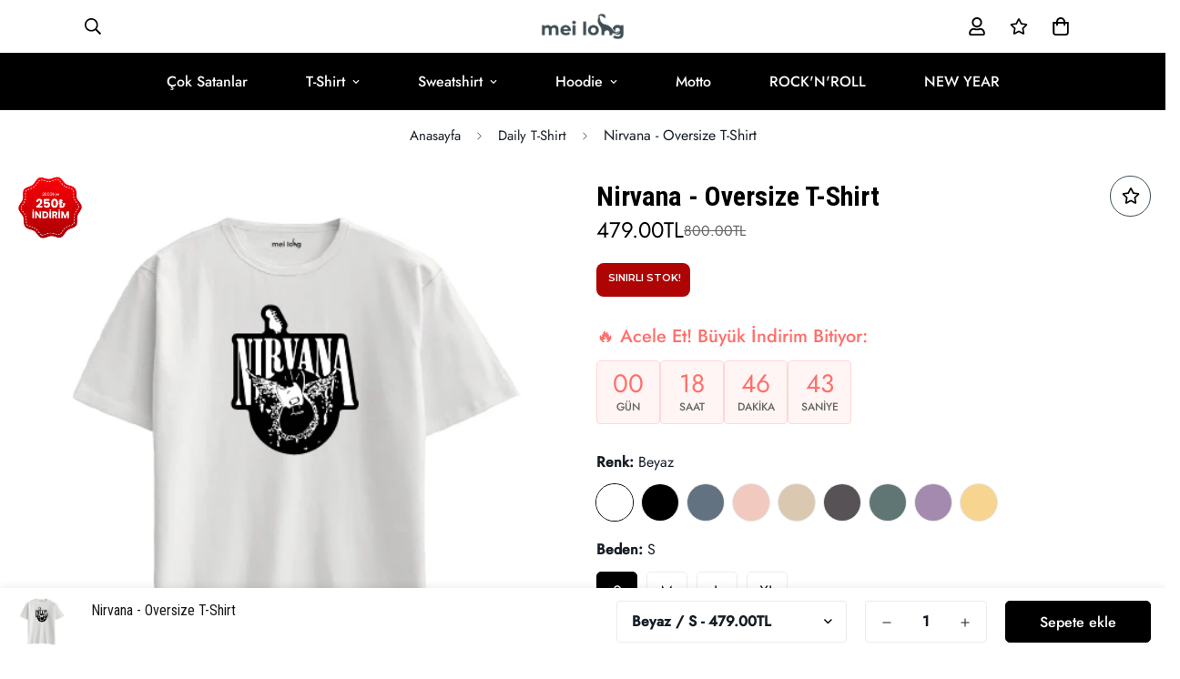

--- FILE ---
content_type: text/html; charset=utf-8
request_url: https://meilong.store/products/nirvana-oversize-t-shirt
body_size: 66985
content:

<!doctype html>
<html
  class="no-js supports-no-cookies overflow-hidden"
  lang="tr"
  data-template="product"
  
>
  <head> 
    <script type="text/javascript">
    (function(c,l,a,r,i,t,y){
        c[a]=c[a]||function(){(c[a].q=c[a].q||[]).push(arguments)};
        t=l.createElement(r);t.async=1;t.src="https://www.clarity.ms/tag/"+i;
        y=l.getElementsByTagName(r)[0];y.parentNode.insertBefore(t,y);
    })(window, document, "clarity", "script", "prrs0u3shk");
</script>
    <script defer type="module" src="https://cdn.iyosa.com/src/iyosa.js"></script>
    <!-- Google Tag Manager -->
<script>(function(w,d,s,l,i){w[l]=w[l]||[];w[l].push({'gtm.start':
new Date().getTime(),event:'gtm.js'});var f=d.getElementsByTagName(s)[0],
j=d.createElement(s),dl=l!='dataLayer'?'&l='+l:'';j.async=true;j.src=
'https://www.googletagmanager.com/gtm.js?id='+i+dl;f.parentNode.insertBefore(j,f);
})(window,document,'script','dataLayer','GTM-NNNRVD6T');</script>
<!-- End Google Tag Manager -->
    <!-- Google tag (gtag.js) -->
<script async src="https://www.googletagmanager.com/gtag/js?id=AW-11029639817"></script>
<script>
  window.dataLayer = window.dataLayer || [];
  function gtag(){dataLayer.push(arguments);}
  gtag('js', new Date());

  gtag('config', 'AW-11029639817');
</script>

    <meta charset="utf-8">
    <meta http-equiv="X-UA-Compatible" content="IE=edge">
    <meta name="viewport" content="width=device-width, initial-scale=1, maximum-scale=1.0, user-scalable=0">
    <meta name="theme-color" content="#000000"><link rel="canonical" href="https://meilong.store/products/nirvana-oversize-t-shirt">
<link href="//meilong.store/cdn/shop/t/3/assets/theme.css?v=169926333737883166031689606498" rel="stylesheet" type="text/css" media="all" />
<link href="//meilong.store/cdn/shop/t/3/assets/chunk.css?v=148419031456207892391689606504" rel="stylesheet" type="text/css" media="all" />


<link rel="dns-prefetch" href="https://meilong.store/products/nirvana-oversize-t-shirt" crossorigin>
<link rel="dns-prefetch" href="https://cdn.shopify.com" crossorigin>
<link rel="preconnect" href="https://meilong.store/products/nirvana-oversize-t-shirt" crossorigin>
<link rel="preconnect" href="https://cdn.shopify.com" crossorigin>

<link href="//meilong.store/cdn/shop/t/3/assets/vendor.min.js?v=79999708355473714711689606502" as="script" rel="preload">
<link href="//meilong.store/cdn/shop/t/3/assets/app.min.js?v=137810436302511662751689606500" as="script" rel="preload">

<link rel="shortcut icon" href="//meilong.store/cdn/shop/files/favicon.png?crop=center&height=32&v=1669637055&width=32" type="image/png"><title class="product">Nirvana - Oversize T-Shirt</title><meta name="description" content="Kumaş Bilgileri Ürünlerimiz %100 pamuklu kumaştan üretilmiştir. Nefes alan kumaşı ile rahat hissederken eğlenceli tasarımları ile modunuzu yükselteceksiniz. Kumaş üretiminde insan sağlığına zarar vermeyen uzun yıkamalar boyunca canlılığını koruyacak boyalar tercih edilmiştir.  Baskı Bilgileri 1.kalite DTF baskı teknolo"><meta property="og:site_name" content="Meilong Store">
<meta property="og:url" content="https://meilong.store/products/nirvana-oversize-t-shirt">
<meta property="og:title" content="Nirvana - Oversize T-Shirt">
<meta property="og:type" content="product">
<meta property="og:description" content="Kumaş Bilgileri Ürünlerimiz %100 pamuklu kumaştan üretilmiştir. Nefes alan kumaşı ile rahat hissederken eğlenceli tasarımları ile modunuzu yükselteceksiniz. Kumaş üretiminde insan sağlığına zarar vermeyen uzun yıkamalar boyunca canlılığını koruyacak boyalar tercih edilmiştir.  Baskı Bilgileri 1.kalite DTF baskı teknolo"><meta property="og:image" content="http://meilong.store/cdn/shop/files/nirvana.png?v=1695378327">
<meta property="og:image:secure_url" content="https://meilong.store/cdn/shop/files/nirvana.png?v=1695378327">
<meta property="og:image:width" content="492">
<meta property="og:image:height" content="492"><meta property="og:price:amount" content="479.00">
<meta property="og:price:currency" content="TRY"><meta name="twitter:card" content="summary_large_image">
<meta name="twitter:title" content="Nirvana - Oversize T-Shirt">
<meta name="twitter:description" content="Kumaş Bilgileri Ürünlerimiz %100 pamuklu kumaştan üretilmiştir. Nefes alan kumaşı ile rahat hissederken eğlenceli tasarımları ile modunuzu yükselteceksiniz. Kumaş üretiminde insan sağlığına zarar vermeyen uzun yıkamalar boyunca canlılığını koruyacak boyalar tercih edilmiştir.  Baskı Bilgileri 1.kalite DTF baskı teknolo">

<link rel="preconnect" href="https://fonts.shopifycdn.com" crossorigin><link rel="preload" as="font" href="//meilong.store/cdn/fonts/roboto_condensed/robotocondensed_n7.0c73a613503672be244d2f29ab6ddd3fc3cc69ae.woff2" type="font/woff2" crossorigin><style>
  @font-face {  font-family: "Roboto Condensed";  font-weight: 700;  font-style: normal;  font-display: swap;  src: url("//meilong.store/cdn/fonts/roboto_condensed/robotocondensed_n7.0c73a613503672be244d2f29ab6ddd3fc3cc69ae.woff2") format("woff2"),       url("//meilong.store/cdn/fonts/roboto_condensed/robotocondensed_n7.ef6ece86ba55f49c27c4904a493c283a40f3a66e.woff") format("woff");}@font-face {  font-family: "Roboto Condensed";  font-weight: 900;  font-style: normal;  font-display: swap;  src: url("//meilong.store/cdn/fonts/roboto_condensed/robotocondensed_n9.2b6d3562288db33acd2d1dd7f3b49bae17bf8c2a.woff2") format("woff2"),       url("//meilong.store/cdn/fonts/roboto_condensed/robotocondensed_n9.2ac019136325b074bf3010b35c1b65b3b5a99a3f.woff") format("woff");}@font-face {  font-family: "Roboto Condensed";  font-weight: 600;  font-style: normal;  font-display: swap;  src: url("//meilong.store/cdn/fonts/roboto_condensed/robotocondensed_n6.c516dc992de767fe135f0d2baded23e033d4e3ea.woff2") format("woff2"),       url("//meilong.store/cdn/fonts/roboto_condensed/robotocondensed_n6.881fbb9b185667f58f34ac71cbecd9f5ba6c3efe.woff") format("woff");}:root {  --font-stack-header: "Roboto Condensed", sans-serif;  --font-style-header: normal;  --font-weight-header: 700;  --font-weight-header--bolder: 900;  --font-weight-header--lighter: 600;}@font-face {  font-family: SF-Body-font;  font-weight:400;  src: url(https://cdn.shopify.com/s/files/1/0561/2742/2636/files/Jost-Regular.ttf?v=1618297125);  font-display: swap;}@font-face {  font-family: SF-Body-font;  font-weight:500;  src: url(https://cdn.shopify.com/s/files/1/0561/2742/2636/files/Jost-Medium.ttf?v=1618297125);  font-display: swap;}:root {  --font-stack-body: 'SF-Body-font';  --font-weight-body: 400;;}
</style>
<style>
  html{font-size:calc(var(--font-base-size,16) * 1px)}body{font-family:var(--font-stack-body)!important;font-weight:var(--font-weight-body);font-style:var(--font-style-body);color:var(--color-body-text);font-size:calc(var(--font-base-size,16) * 1px);line-height:calc(var(--base-line-height) * 1px);scroll-behavior:smooth}body .h1,body .h2,body .h3,body .h4,body .h5,body .h6,body h1,body h2,body h3,body h4,body h5,body h6{font-family:var(--font-stack-header);font-weight:var(--font-weight-header);font-style:var(--font-style-header);color:var(--color-heading-text);line-height:normal}body .h1,body h1{font-size:calc(((var(--font-h1-mobile))/ (var(--font-base-size))) * 1rem)}body .h2,body h2{font-size:calc(((var(--font-h2-mobile))/ (var(--font-base-size))) * 1rem)}body .h3,body h3{font-size:calc(((var(--font-h3-mobile))/ (var(--font-base-size))) * 1rem)}body .h4,body h4{font-size:calc(((var(--font-h4-mobile))/ (var(--font-base-size))) * 1rem)}body .h5,body h5{font-size:calc(((var(--font-h5-mobile))/ (var(--font-base-size))) * 1rem)}body .h6,body h6{font-size:calc(((var(--font-h6-mobile))/ (var(--font-base-size))) * 1rem);line-height:1.4}@media only screen and (min-width:768px){body .h1,body h1{font-size:calc(((var(--font-h1-desktop))/ (var(--font-base-size))) * 1rem)}body .h2,body h2{font-size:calc(((var(--font-h2-desktop))/ (var(--font-base-size))) * 1rem)}body .h3,body h3{font-size:calc(((var(--font-h3-desktop))/ (var(--font-base-size))) * 1rem)}body .h4,body h4{font-size:calc(((var(--font-h4-desktop))/ (var(--font-base-size))) * 1rem)}body .h5,body h5{font-size:calc(((var(--font-h5-desktop))/ (var(--font-base-size))) * 1rem)}body .h6,body h6{font-size:calc(((var(--font-h6-desktop))/ (var(--font-base-size))) * 1rem)}}.swiper-wrapper{display:flex}.swiper-container:not(.swiper-container-initialized) .swiper-slide{width:calc(100% / var(--items,1));flex:0 0 auto}@media (max-width:1023px){.swiper-container:not(.swiper-container-initialized) .swiper-slide{min-width:40vw;flex:0 0 auto}}@media (max-width:767px){.swiper-container:not(.swiper-container-initialized) .swiper-slide{min-width:66vw;flex:0 0 auto}}.opacity-0{opacity:0}.opacity-100{opacity:1!important;}.placeholder-background{position:absolute;top:0;right:0;bottom:0;left:0;pointer-events:none}.placeholder-background--animation{background-color:#000;animation:placeholder-background-loading 1.5s infinite linear}[data-image-loading]{position:relative}[data-image-loading]:after{content:'';background-color:#000;animation:placeholder-background-loading 1.5s infinite linear;position:absolute;top:0;left:0;width:100%;height:100%;z-index:1}[data-image-loading] img.lazyload{opacity:0}[data-image-loading] img.lazyloaded{opacity:1}.no-js [data-image-loading]{animation-name:none}.lazyload--fade-in{opacity:0;transition:.25s all}.lazyload--fade-in.lazyloaded{opacity:1}@media (min-width:768px){.hidden.md\:block{display:block!important}.hidden.md\:flex{display:flex!important}.hidden.md\:grid{display:grid!important}}@media (min-width:1024px){.hidden.lg\:block{display:block!important}.hidden.lg\:flex{display:flex!important}.hidden.lg\:grid{display:grid!important}}@media (min-width:1280px){.hidden.xl\:block{display:block!important}.hidden.xl\:flex{display:flex!important}.hidden.xl\:grid{display:grid!important}}

  h1, .h1,
  h2, .h2,
  h3, .h3,
  h4, .h4,
  h5, .h5,
  h6, .h6 {
    letter-spacing: 0px;
  }
</style>

    <script>
  // https://codebeautify.org/jsviewer
  try {
    window.MinimogSettings = window.MinimogSettings || {};
    window.___mnag = 'userA' + (window.___mnag1 || '') + 'gent';

    document.documentElement.className = document.documentElement.className.replace('supports-no-cookies', 'supports-cookies').replace('no-js', 'js');
  } catch (error) {
    console.warn('Failed to execute critical scripts', error);
  }

  try {
    // Page speed agent
    var _nu = navigator[window.___mnag];
    var _psas = [
      {
        'b': 'ome-Li',
        'c': 'ghth',
        'd': 'ouse',
        'a': 'Chr',
      },
      {
        'd': 'hts',
        'a': 'Sp',
        'c': 'nsig',
        'b': 'eed I',
      },
      {
        'b': ' Lin',
        'd': '6_64',
        'a': 'X11;',
        'c': 'ux x8',
      }
    ];
    function __fn(i) {
      return Object.keys(_psas[i]).sort().reduce(function (a, c) { return a + _psas[i][c] }, '');
    }

    var __isPSA = (_nu.indexOf(__fn(0)) > -1 || _nu.indexOf(__fn(1)) > -1 || _nu.indexOf(__fn(2)) > -1);
    // var __isPSA = true

    window.___mnag = '!1';
    _psas = null;
  } catch (err) {
    var __isPSA = false;
    var _psas = null;
    window.___mnag = '!1';
  }

  // __activateStyle(this)
  function __as(l) {
    l.rel = 'stylesheet';
    l.media = 'all';
    l.removeAttribute('onload');
  }

  // _onChunkStyleLoad(this)
  function __ocsl(l) {
    if (!__isPSA) __as(l);
  }

  window.__isPSA = __isPSA;
</script>

    

    <link href="//meilong.store/cdn/shop/t/3/assets/theme.css?v=169926333737883166031689606498" rel="stylesheet" type="text/css" media="all" />
    <link href="//meilong.store/cdn/shop/t/3/assets/chunk.css?v=148419031456207892391689606504" rel="stylesheet" type="text/css" media="all" />

    
<style data-shopify>:root {    /* ANIMATIONS */    --m-animation-duration: 600ms;    --m-animation-fade-in-up: m-fade-in-up var(--m-animation-duration) cubic-bezier(0, 0, 0.3, 1) forwards;    --m-animation-fade-in-left: m-fade-in-left var(--m-animation-duration) cubic-bezier(0, 0, 0.3, 1) forwards;    --m-animation-fade-in-right: m-fade-in-right var(--m-animation-duration) cubic-bezier(0, 0, 0.3, 1) forwards;    --m-animation-fade-in-left-rtl: m-fade-in-left-rtl var(--m-animation-duration) cubic-bezier(0, 0, 0.3, 1) forwards;    --m-animation-fade-in-right-rtl: m-fade-in-right-rtl var(--m-animation-duration) cubic-bezier(0, 0, 0.3, 1) forwards;    --m-animation-fade-in: m-fade-in calc(var(--m-animation-duration) * 2) cubic-bezier(0, 0, 0.3, 1);    --m-animation-zoom-fade: m-zoom-fade var(--m-animation-duration) ease forwards;		/* BODY */		--base-line-height: 28;		/* PRIMARY COLORS */		--color-primary: #000000;		--plyr-color-main: #000000;		--color-primary-darker: #333333;		/* TEXT COLORS */		--color-body-text: #161d25;		--color-heading-text: #171717;		--color-sub-text: #9A9A9A;		--color-text-link: #000000;		--color-text-link-hover: #999999;		/* BUTTON COLORS */		--color-btn-bg:  #000000;		--color-btn-bg-hover: #000000;		--color-btn-text: #ffffff;		--color-btn-text-hover: #ffffff;    	--color-btn-secondary-border: #000000;    	--color-btn-secondary-text: #000000;		--btn-letter-spacing: 0px;		--btn-border-radius: 5px;		--btn-border-width: 1px;		--btn-line-height: 23px;				/* PRODUCT COLORS */		--product-title-color: #000000;		--product-sale-price-color: #666666;		--product-regular-price-color: #000000;		--product-type-color: #666666;		--product-desc-color: #666666;		/* TOPBAR COLORS */		--color-topbar-background: #3f4e55;		--color-topbar-text: #ffffff;		/* MENU BAR COLORS */		--color-menu-background: #000000;		--color-menu-text: #f8f8f8;		/* BORDER COLORS */		--color-border: #3f4e55;		/* FOOTER COLORS */		--color-footer-text: #ffffff;		--color-footer-subtext: #ffffff;		--color-footer-background: #3f4e55;		--color-footer-link: #f8f8f8;		--color-footer-link-hover: #ffffff;		--color-footer-background-mobile: #3f4e55;		/* FOOTER BOTTOM COLORS */		--color-footer-bottom-text: #ffffff;		--color-footer-bottom-background: #3f4e55;		--color-footer-bottom-background-mobile: #3f4e55;		/* HEADER */		--color-header-text: #000000;		--color-header-transparent-text: #000000;		--color-main-background: #ffffff;		--color-field-background: #ffffff;		--color-header-background: #ffffff;		--color-cart-wishlist-count: #ffffff;		--bg-cart-wishlist-count: #000000;		--swatch-item-background-default: #f7f8fa;		--text-gray-400: #777777;		--text-gray-9b: #9b9b9b;		--text-black: #000000;		--text-white: #ffffff;		--bg-gray-400: #f7f8fa;		--bg-black: #000000;		--rounded-full: 9999px;		--border-color-1: #eeeeee;		--border-color-2: #b2b2b2;		--border-color-3: #d2d2d2;		--border-color-4: #737373;		--color-secondary: #666666;		--color-success: #3a8735;		--color-warning: #ff706b;		--color-info: #959595;		--color-disabled: #cecece;		--bg-disabled: #f7f7f7;		--bg-hover: #737373;		--bg-color-tooltip: #000000;		--text-color-tooltip: #ffffff;		--color-image-overlay: #000000;		--opacity-image-overlay: 0.2;		--theme-shadow: 0 5px 15px 0 rgba(0, 0, 0, 0.07);    	--arrow-select-box: url(//meilong.store/cdn/shop/t/3/assets/ar-down.svg?v=92728264558441377851689606503);		/* FONT SIZES */		--font-base-size: 16;		--font-btn-size: 16px;		--font-btn-weight: 500;		--font-h1-desktop: 66;		--font-h1-mobile: 61;		--font-h2-desktop: 51;		--font-h2-mobile: 46;		--font-h3-desktop: 38;		--font-h3-mobile: 34;		--font-h4-desktop: 33;		--font-h4-mobile: 29;		--font-h5-desktop: 28;		--font-h5-mobile: 25;		--font-h6-desktop: 26;		--font-h6-mobile: 23;    	--arrow-down-url: url(//meilong.store/cdn/shop/t/3/assets/arrow-down.svg?v=157552497485556416461689606498);    	--arrow-down-white-url: url(//meilong.store/cdn/shop/t/3/assets/arrow-down-white.svg?v=70535736727834135531689606503);    	--product-title-line-clamp: unset;		--spacing-sections-desktop: 100px;        --spacing-sections-tablet: 75px;        --spacing-sections-mobile: 50px;	}
</style><link href="//meilong.store/cdn/shop/t/3/assets/product-template.css?v=67949712502479484401689606502" rel="stylesheet" type="text/css" media="all" />
<link media="print" onload="this.media = 'all'" rel="stylesheet" href="//meilong.store/cdn/shop/t/3/assets/vendor.css?v=28710240041808722351689606498">

<link href="//meilong.store/cdn/shop/t/3/assets/custom.css?v=69801723388822183801689606550" rel="stylesheet" type="text/css" media="all" />

<style data-shopify>body {
    --container-width: 1280;
    --fluid-container-width: 1620px;
    --fluid-container-offset: 95px;
    background-color: #ffffff;
  }
  [style*="--aspect-ratio"]:before {
    padding-top: calc(100% / (0.0001 + var(--aspect-ratio, 16/9)));
  }
  @media ( max-width: 767px ) {
    [style*="--aspect-ratio"]:before {
      padding-top: calc(100% / (0.0001 + var(--aspect-ratio-mobile, var(--aspect-ratio, 16/9)) ));
    }
  }.sf-footer__block-inner h3 {  font-family: "SF-Body-font";  font-weight: 500;}.sf__index-featured-collection .sf__pcard-content a.block {  margin-top: 1.25rem;}.sf__index-collection-list .collection-card__image {  transition: transform 0.8s cubic-bezier(0.05, 0.2, 0.1, 1);}.sf__index-collection-list .collection-card--hover-scaling-down:hover .collection-card__inner .sf-image--loaded img,.collection-card--hover-scaling-down:hover .collection-card__inner .sf-image--loaded svg {  transform: none;  -webkit-transform: none;  transition: transform 0.8s;}.sf__index-collection-list .collection-card--hover-scaling-down:hover a.collection-card__image.block.overflow-hidden.w-full {  -webkit-transform: scale(1.15) translateZ(0);  transform: scale(1.15) translateZ(0);  transition: transform 0.8s;}.sf__index-collection-list .collection-card--hover-scaling-down a.collection-card__image.block.overflow-hidden.w-full {  transition: all 1s;}.section__subheading,.content__subheading {  color: #c96e15;  font-size: 14px;  font-family: "SF-Body-font";  font-weight: 500;  letter-spacing: 1px;  margin-bottom: 10px;}.content__box-16212276967bd2e716 {  padding: 40px;  background-image: url("https://cdn.shopify.com/s/files/1/0561/2742/2636/files/1_1d68cc71-0dfe-4d2f-b2e8-1419ebb07b41.jpg?v=1621226206");  background-size: cover;  background-repeat: no-repeat;}.sf__index-collection-list .collection-card__inner h3 a {  font-size: 24px;}.sf__index-collection-list .collection-card__inner h3:hover a {  color: #999999;}.sf__index-collection-list .collection-card__info p {  color: #000000;}@media (min-width: 1536px) {  .content__box-16212276967bd2e716 {    padding-left: 150px;  }  .sf__slide-content {    padding-left: 100px;  }}@media (max-width: 767px) {  .sf__index-slideshow a.sf__mobile-button {    width: 100%;  }  .sf__index-slideshow .sf__mobile-subheading img {    max-width: 100px;    margin: 0 auto 10px;  }  footer.sf-footer .sf-footer__accordion h3.sf__accordion-button {    font-family: "SF-Body-font";  }}@media (max-width: 576px) {  .sf__index-img-with-text .sf__btn-primary {    width: 100%;  }}
</style>


    <script src="//meilong.store/cdn/shop/t/3/assets/vendor.min.js?v=79999708355473714711689606502" defer="defer"></script>
    <script src="//meilong.store/cdn/shop/t/3/assets/theme-global.js?v=46945374127706716841689606503" defer="defer"></script>
    <script src="//meilong.store/cdn/shop/t/3/assets/app.min.js?v=137810436302511662751689606500" defer="defer"></script><script src="//meilong.store/cdn/shop/t/3/assets/cart.min.js?v=94468840100369610821689606498" defer="defer"></script>

    <script>window.performance && window.performance.mark && window.performance.mark('shopify.content_for_header.start');</script><meta name="google-site-verification" content="RSprZ8T_P97U8pJrPSHu79CnIXZjXmiTcH21nQ-NcLU">
<meta name="facebook-domain-verification" content="wiqqe1wgdl7tq1la5k8chla2lrhrun">
<meta id="shopify-digital-wallet" name="shopify-digital-wallet" content="/64388169951/digital_wallets/dialog">
<link rel="alternate" type="application/json+oembed" href="https://meilong.store/products/nirvana-oversize-t-shirt.oembed">
<script async="async" src="/checkouts/internal/preloads.js?locale=tr-TR"></script>
<script id="shopify-features" type="application/json">{"accessToken":"27cadd15538e9366486078e787fde3c2","betas":["rich-media-storefront-analytics"],"domain":"meilong.store","predictiveSearch":true,"shopId":64388169951,"locale":"tr"}</script>
<script>var Shopify = Shopify || {};
Shopify.shop = "meilong-store.myshopify.com";
Shopify.locale = "tr";
Shopify.currency = {"active":"TRY","rate":"1.0"};
Shopify.country = "TR";
Shopify.theme = {"name":"MINIMOG v3.5.0 (07\/17) - Bags","id":136784871647,"schema_name":"Minimog - OS 2.0","schema_version":"3.5.0","theme_store_id":null,"role":"main"};
Shopify.theme.handle = "null";
Shopify.theme.style = {"id":null,"handle":null};
Shopify.cdnHost = "meilong.store/cdn";
Shopify.routes = Shopify.routes || {};
Shopify.routes.root = "/";</script>
<script type="module">!function(o){(o.Shopify=o.Shopify||{}).modules=!0}(window);</script>
<script>!function(o){function n(){var o=[];function n(){o.push(Array.prototype.slice.apply(arguments))}return n.q=o,n}var t=o.Shopify=o.Shopify||{};t.loadFeatures=n(),t.autoloadFeatures=n()}(window);</script>
<script id="shop-js-analytics" type="application/json">{"pageType":"product"}</script>
<script defer="defer" async type="module" src="//meilong.store/cdn/shopifycloud/shop-js/modules/v2/client.init-shop-cart-sync_B1Czj38a.tr.esm.js"></script>
<script defer="defer" async type="module" src="//meilong.store/cdn/shopifycloud/shop-js/modules/v2/chunk.common_B-R5KmN_.esm.js"></script>
<script defer="defer" async type="module" src="//meilong.store/cdn/shopifycloud/shop-js/modules/v2/chunk.modal_DlZ4Py9o.esm.js"></script>
<script type="module">
  await import("//meilong.store/cdn/shopifycloud/shop-js/modules/v2/client.init-shop-cart-sync_B1Czj38a.tr.esm.js");
await import("//meilong.store/cdn/shopifycloud/shop-js/modules/v2/chunk.common_B-R5KmN_.esm.js");
await import("//meilong.store/cdn/shopifycloud/shop-js/modules/v2/chunk.modal_DlZ4Py9o.esm.js");

  window.Shopify.SignInWithShop?.initShopCartSync?.({"fedCMEnabled":true,"windoidEnabled":true});

</script>
<script>(function() {
  var isLoaded = false;
  function asyncLoad() {
    if (isLoaded) return;
    isLoaded = true;
    var urls = ["https:\/\/cdn.shopify.com\/s\/files\/1\/0643\/8816\/9951\/t\/3\/assets\/rev_64388169951.js?v=1742196141\u0026shop=meilong-store.myshopify.com"];
    for (var i = 0; i < urls.length; i++) {
      var s = document.createElement('script');
      s.type = 'text/javascript';
      s.async = true;
      s.src = urls[i];
      var x = document.getElementsByTagName('script')[0];
      x.parentNode.insertBefore(s, x);
    }
  };
  if(window.attachEvent) {
    window.attachEvent('onload', asyncLoad);
  } else {
    window.addEventListener('load', asyncLoad, false);
  }
})();</script>
<script id="__st">var __st={"a":64388169951,"offset":10800,"reqid":"b8a457c9-e7a0-4d4b-bf54-49b30c5de4bf-1769911924","pageurl":"meilong.store\/products\/nirvana-oversize-t-shirt","u":"1ca69a227fb5","p":"product","rtyp":"product","rid":8111183986911};</script>
<script>window.ShopifyPaypalV4VisibilityTracking = true;</script>
<script id="captcha-bootstrap">!function(){'use strict';const t='contact',e='account',n='new_comment',o=[[t,t],['blogs',n],['comments',n],[t,'customer']],c=[[e,'customer_login'],[e,'guest_login'],[e,'recover_customer_password'],[e,'create_customer']],r=t=>t.map((([t,e])=>`form[action*='/${t}']:not([data-nocaptcha='true']) input[name='form_type'][value='${e}']`)).join(','),a=t=>()=>t?[...document.querySelectorAll(t)].map((t=>t.form)):[];function s(){const t=[...o],e=r(t);return a(e)}const i='password',u='form_key',d=['recaptcha-v3-token','g-recaptcha-response','h-captcha-response',i],f=()=>{try{return window.sessionStorage}catch{return}},m='__shopify_v',_=t=>t.elements[u];function p(t,e,n=!1){try{const o=window.sessionStorage,c=JSON.parse(o.getItem(e)),{data:r}=function(t){const{data:e,action:n}=t;return t[m]||n?{data:e,action:n}:{data:t,action:n}}(c);for(const[e,n]of Object.entries(r))t.elements[e]&&(t.elements[e].value=n);n&&o.removeItem(e)}catch(o){console.error('form repopulation failed',{error:o})}}const l='form_type',E='cptcha';function T(t){t.dataset[E]=!0}const w=window,h=w.document,L='Shopify',v='ce_forms',y='captcha';let A=!1;((t,e)=>{const n=(g='f06e6c50-85a8-45c8-87d0-21a2b65856fe',I='https://cdn.shopify.com/shopifycloud/storefront-forms-hcaptcha/ce_storefront_forms_captcha_hcaptcha.v1.5.2.iife.js',D={infoText:'hCaptcha ile korunuyor',privacyText:'Gizlilik',termsText:'Koşullar'},(t,e,n)=>{const o=w[L][v],c=o.bindForm;if(c)return c(t,g,e,D).then(n);var r;o.q.push([[t,g,e,D],n]),r=I,A||(h.body.append(Object.assign(h.createElement('script'),{id:'captcha-provider',async:!0,src:r})),A=!0)});var g,I,D;w[L]=w[L]||{},w[L][v]=w[L][v]||{},w[L][v].q=[],w[L][y]=w[L][y]||{},w[L][y].protect=function(t,e){n(t,void 0,e),T(t)},Object.freeze(w[L][y]),function(t,e,n,w,h,L){const[v,y,A,g]=function(t,e,n){const i=e?o:[],u=t?c:[],d=[...i,...u],f=r(d),m=r(i),_=r(d.filter((([t,e])=>n.includes(e))));return[a(f),a(m),a(_),s()]}(w,h,L),I=t=>{const e=t.target;return e instanceof HTMLFormElement?e:e&&e.form},D=t=>v().includes(t);t.addEventListener('submit',(t=>{const e=I(t);if(!e)return;const n=D(e)&&!e.dataset.hcaptchaBound&&!e.dataset.recaptchaBound,o=_(e),c=g().includes(e)&&(!o||!o.value);(n||c)&&t.preventDefault(),c&&!n&&(function(t){try{if(!f())return;!function(t){const e=f();if(!e)return;const n=_(t);if(!n)return;const o=n.value;o&&e.removeItem(o)}(t);const e=Array.from(Array(32),(()=>Math.random().toString(36)[2])).join('');!function(t,e){_(t)||t.append(Object.assign(document.createElement('input'),{type:'hidden',name:u})),t.elements[u].value=e}(t,e),function(t,e){const n=f();if(!n)return;const o=[...t.querySelectorAll(`input[type='${i}']`)].map((({name:t})=>t)),c=[...d,...o],r={};for(const[a,s]of new FormData(t).entries())c.includes(a)||(r[a]=s);n.setItem(e,JSON.stringify({[m]:1,action:t.action,data:r}))}(t,e)}catch(e){console.error('failed to persist form',e)}}(e),e.submit())}));const S=(t,e)=>{t&&!t.dataset[E]&&(n(t,e.some((e=>e===t))),T(t))};for(const o of['focusin','change'])t.addEventListener(o,(t=>{const e=I(t);D(e)&&S(e,y())}));const B=e.get('form_key'),M=e.get(l),P=B&&M;t.addEventListener('DOMContentLoaded',(()=>{const t=y();if(P)for(const e of t)e.elements[l].value===M&&p(e,B);[...new Set([...A(),...v().filter((t=>'true'===t.dataset.shopifyCaptcha))])].forEach((e=>S(e,t)))}))}(h,new URLSearchParams(w.location.search),n,t,e,['guest_login'])})(!0,!0)}();</script>
<script integrity="sha256-4kQ18oKyAcykRKYeNunJcIwy7WH5gtpwJnB7kiuLZ1E=" data-source-attribution="shopify.loadfeatures" defer="defer" src="//meilong.store/cdn/shopifycloud/storefront/assets/storefront/load_feature-a0a9edcb.js" crossorigin="anonymous"></script>
<script data-source-attribution="shopify.dynamic_checkout.dynamic.init">var Shopify=Shopify||{};Shopify.PaymentButton=Shopify.PaymentButton||{isStorefrontPortableWallets:!0,init:function(){window.Shopify.PaymentButton.init=function(){};var t=document.createElement("script");t.src="https://meilong.store/cdn/shopifycloud/portable-wallets/latest/portable-wallets.tr.js",t.type="module",document.head.appendChild(t)}};
</script>
<script data-source-attribution="shopify.dynamic_checkout.buyer_consent">
  function portableWalletsHideBuyerConsent(e){var t=document.getElementById("shopify-buyer-consent"),n=document.getElementById("shopify-subscription-policy-button");t&&n&&(t.classList.add("hidden"),t.setAttribute("aria-hidden","true"),n.removeEventListener("click",e))}function portableWalletsShowBuyerConsent(e){var t=document.getElementById("shopify-buyer-consent"),n=document.getElementById("shopify-subscription-policy-button");t&&n&&(t.classList.remove("hidden"),t.removeAttribute("aria-hidden"),n.addEventListener("click",e))}window.Shopify?.PaymentButton&&(window.Shopify.PaymentButton.hideBuyerConsent=portableWalletsHideBuyerConsent,window.Shopify.PaymentButton.showBuyerConsent=portableWalletsShowBuyerConsent);
</script>
<script>
  function portableWalletsCleanup(e){e&&e.src&&console.error("Failed to load portable wallets script "+e.src);var t=document.querySelectorAll("shopify-accelerated-checkout .shopify-payment-button__skeleton, shopify-accelerated-checkout-cart .wallet-cart-button__skeleton"),e=document.getElementById("shopify-buyer-consent");for(let e=0;e<t.length;e++)t[e].remove();e&&e.remove()}function portableWalletsNotLoadedAsModule(e){e instanceof ErrorEvent&&"string"==typeof e.message&&e.message.includes("import.meta")&&"string"==typeof e.filename&&e.filename.includes("portable-wallets")&&(window.removeEventListener("error",portableWalletsNotLoadedAsModule),window.Shopify.PaymentButton.failedToLoad=e,"loading"===document.readyState?document.addEventListener("DOMContentLoaded",window.Shopify.PaymentButton.init):window.Shopify.PaymentButton.init())}window.addEventListener("error",portableWalletsNotLoadedAsModule);
</script>

<script type="module" src="https://meilong.store/cdn/shopifycloud/portable-wallets/latest/portable-wallets.tr.js" onError="portableWalletsCleanup(this)" crossorigin="anonymous"></script>
<script nomodule>
  document.addEventListener("DOMContentLoaded", portableWalletsCleanup);
</script>

<link id="shopify-accelerated-checkout-styles" rel="stylesheet" media="screen" href="https://meilong.store/cdn/shopifycloud/portable-wallets/latest/accelerated-checkout-backwards-compat.css" crossorigin="anonymous">
<style id="shopify-accelerated-checkout-cart">
        #shopify-buyer-consent {
  margin-top: 1em;
  display: inline-block;
  width: 100%;
}

#shopify-buyer-consent.hidden {
  display: none;
}

#shopify-subscription-policy-button {
  background: none;
  border: none;
  padding: 0;
  text-decoration: underline;
  font-size: inherit;
  cursor: pointer;
}

#shopify-subscription-policy-button::before {
  box-shadow: none;
}

      </style>

<script>window.performance && window.performance.mark && window.performance.mark('shopify.content_for_header.end');</script>
  <!-- BEGIN app block: shopify://apps/rimix-product-badges/blocks/rimix-helper/46f9dcab-fec8-4959-8563-b2334479cd94 -->
    <script id="rm-product-badges-scripts">
        window.RMPB_PLAN ={"name":"Starter","status":"ACTIVE"};
        window.RMPB_PRODUCTBADGES =[{"id":"69118f17bedd7271136d020b","status":"active","title":"Product badge 10:06:05 11\/10\/2025","editorData":{"badgeType":"image_badge","badgePosition":"inside_image","badgeAlignment":{"desktop":"top_left","mobile":"top_left"},"badgePAlignment":{"desktop":"left","mobile":"left"},"badgeAlignmentCustom":{"desktop":{"top":0,"right":"","bottom":"","left":0,"vertical":false,"horizontal":false},"mobile":{"top":0,"right":"","bottom":"","left":0,"vertical":false,"horizontal":false}},"badgeShowOn":["desktop","mobile"],"badgeShowOnPage":["cart","collection","index","list-collections","page","product","search"],"animation":{"badgeAnimation":"none","badgeAnimationRepeat":"infinity","badgeAnimationTimes":5},"url":{"badgeUrl":"","badgeUrlTarget":"_blank"},"badgeTooltipText":{"default":""},"schedule":{"badgeScheduleStart":false,"badgeScheduleEnd":false,"badgeScheduleStartDate":"2025-11-10T07:05:21.480Z","badgeScheduleEndDate":"2025-11-10T07:05:21.480Z","badgeScheduleStartTime":"00:00","badgeScheduleEndTime":"00:00","startDateTime":"2025-11-09T21:00:00.000Z","endDateTime":"2025-11-09T21:00:00.000Z"},"condition":{"badgeApplyTo":["all"],"badgeProductsManual":[],"badgeConditions":{"categories":[],"excludeCategories":[],"tags":[],"excludeTags":[],"inventory":"all","lowStock":1,"stockRange":{"from":0,"to":15},"newStatus":-1,"saleProduct":"none","priceRange":{"from":-1,"to":-1},"productTitle":""}},"cssRender":"BADGE_PREFIX.rm-product-badge-wrap .rm-product-badgeBADGE_SUFFIX{}BADGE_PREFIX.rm-product-badge-wrap .rm-product-badgeBADGE_SUFFIX{width: 70px;top: 0px; bottom: auto;left: 0px; right: auto;}@media(max-width: 767px){BADGE_PREFIX.rm-product-badge-wrap .rm-product-badgeBADGE_SUFFIX{width: 60px;top: 0px; bottom: auto;left: 0px; right: auto;}}","imageBadge":{"badgeImage":{"id":"69118ee8bedd7271136d01f3","name":"f09ndmweap-meilong-sticker.png","imagePath":"\/storages\/meilong-store.myshopify.com\/f09ndmweap-meilong-sticker.png","imageType":"image\/png","shopEncode":"bWVpbG9uZy1zdG9yZS5teXNob3BpZnkuY29t","createdAt":"2025-11-10T07:06:16.532Z","updatedAt":"2025-11-10T07:06:16.532Z"},"badgeSize":{"desktop":{"width":70},"mobile":{"width":60},"unit":"px"}}},"shopEncode":"bWVpbG9uZy1zdG9yZS5teXNob3BpZnkuY29t","createdAt":"2025-11-10T07:07:03.174Z","updatedAt":"2025-11-10T07:14:05.688Z"}];
        window.RMPB_COMPATIBLE_THEME ={"name":"Minimog - ThemeForest","selectors":{"loop":{"wrapper":".m-product-card,.sf__pcard ","image":".m-product-card__media,.sf__pcard-image ","title":".m-product-card__title,.sf__pcard-name","price":".m-product-card__price,.sf__pcard-price"},"single":{"image_watch":".m-main-product--media .swiper-container-initialized,.sf-prod-media__wrapper .sf-preview__wrapper,.product-page-mobile__slider .sf-preview__wrapper","image":".m-main-product--media .m-product-media--slider__images,.sf-prod-media__wrapper .sf-preview__wrapper,.product-page-mobile__slider .sf-preview__wrapper","title":".m-main-product--info .m-product-title,.main-product__blocks .main-product__block-title","price":".m-main-product--info .main-product__block-price,.main-product__blocks .main-product__block-price"}}};
        window.RMQD_TEMPLATES =null;
        window.RMQD_QUANTITY_DISCOUNTS =[];
        window.RMQD_HIDE_QUANTITY =null;
        window.RMPB_TIMEZONE ="Europe\/Istanbul";
        window.RMPB_BASEURL ="https:\/\/rmpb.rimixbuilder.dev";
        window.RMPB_SHOP_DOMAIN ="https:\/\/meilong.store";
        window.RMPB_SHOP_LOCALE = "tr";
        window.RMPB_PRODUCT =
            
            {
            "id":8111183986911,
            "available":true,
            "title":"Nirvana - Oversize T-Shirt",
            "handle":"nirvana-oversize-t-shirt",
            "url":"/products/nirvana-oversize-t-shirt",
            "type":"T-Shirt",
            "price":47900,
            "compare_at_price":80000,
            "created_at":"1695378206000",
            "published_at":"1695378206000",
            "tags": ["daily","rocknroll","t-shirt"],
            "vendor":"Mei Long",
            "featured_image":"files/nirvana.png",
            "featured_media":"//meilong.store/cdn/shop/files/nirvana.png?v=1695378327&width=450",
            "images":[{"id":40488542503135,
                "src":"\/\/meilong.store\/cdn\/shop\/files\/nirvana.png?v=1695378327"},{"id":40488543584479,
                "src":"\/\/meilong.store\/cdn\/shop\/files\/nirvanaSiyah.jpg?v=1695378327"},{"id":40488542470367,
                "src":"\/\/meilong.store\/cdn\/shop\/files\/nirvanaAntrasitmavi.jpg?v=1695378327"},{"id":40488542568671,
                "src":"\/\/meilong.store\/cdn\/shop\/files\/nirvanaSomon.jpg?v=1695378327"},{"id":40488542666975,
                "src":"\/\/meilong.store\/cdn\/shop\/files\/nirvanaKrem.jpg?v=1695378327"},{"id":40488542535903,
                "src":"\/\/meilong.store\/cdn\/shop\/files\/nirvanaAntrasit.jpg?v=1695378327"},{"id":40488542404831,
                "src":"\/\/meilong.store\/cdn\/shop\/files\/niranaYesil.jpg?v=1695378327"},{"id":40488542634207,
                "src":"\/\/meilong.store\/cdn\/shop\/files\/nirvanaMor.jpg?v=1695378319"},{"id":40488542437599,
                "src":"\/\/meilong.store\/cdn\/shop\/files\/nirvanaSari.jpg?v=1695378319"}],
            "collections":[407480860895,406529016031,407463723231,469105737951,477420978399],"variant": {
            "id": "44370901008607",
            "title":"Beyaz \/ S",
            "available":true,
            "featured_image":"files/nirvana.png",
            "inventory_management": "shopify",
            "inventory_policy": "deny",
            "inventory_quantity":997,
            "price":47900,
            "compare_at_price":80000,
            "sale_amount":"321.00TL",
            "sale_percent":40,
            "on_sale":true},
            "variants":{"44370901008607": {
                "id":44370901008607,
                "title":"Beyaz \/ S",
                "name":null,
                "featured_image":"files/nirvana.png",
                "price":47900,
                "compare_at_price":80000,
                "sale_amount":"321.00TL",
                "sale_percent":40,
                "available":true,
                "inventory_management": "shopify",
                "inventory_policy": "deny",
                "inventory_quantity":997,
                "on_sale":true},"44370901041375": {
                "id":44370901041375,
                "title":"Beyaz \/ M",
                "name":null,
                "featured_image":"files/nirvana.png",
                "price":47900,
                "compare_at_price":80000,
                "sale_amount":"321.00TL",
                "sale_percent":40,
                "available":true,
                "inventory_management": "shopify",
                "inventory_policy": "deny",
                "inventory_quantity":998,
                "on_sale":true},"44370901074143": {
                "id":44370901074143,
                "title":"Beyaz \/ L",
                "name":null,
                "featured_image":"files/nirvana.png",
                "price":47900,
                "compare_at_price":80000,
                "sale_amount":"321.00TL",
                "sale_percent":40,
                "available":true,
                "inventory_management": "shopify",
                "inventory_policy": "deny",
                "inventory_quantity":999,
                "on_sale":true},"44370901106911": {
                "id":44370901106911,
                "title":"Beyaz \/ XL",
                "name":null,
                "featured_image":"files/nirvana.png",
                "price":47900,
                "compare_at_price":80000,
                "sale_amount":"321.00TL",
                "sale_percent":40,
                "available":true,
                "inventory_management": "shopify",
                "inventory_policy": "deny",
                "inventory_quantity":1000,
                "on_sale":true},"44370901172447": {
                "id":44370901172447,
                "title":"Siyah \/ S",
                "name":null,
                "featured_image":"files/nirvanaSiyah.jpg",
                "price":47900,
                "compare_at_price":80000,
                "sale_amount":"321.00TL",
                "sale_percent":40,
                "available":true,
                "inventory_management": "shopify",
                "inventory_policy": "deny",
                "inventory_quantity":999,
                "on_sale":true},"44370901205215": {
                "id":44370901205215,
                "title":"Siyah \/ M",
                "name":null,
                "featured_image":"files/nirvanaSiyah.jpg",
                "price":47900,
                "compare_at_price":80000,
                "sale_amount":"321.00TL",
                "sale_percent":40,
                "available":true,
                "inventory_management": "shopify",
                "inventory_policy": "deny",
                "inventory_quantity":999,
                "on_sale":true},"44370901237983": {
                "id":44370901237983,
                "title":"Siyah \/ L",
                "name":null,
                "featured_image":"files/nirvanaSiyah.jpg",
                "price":47900,
                "compare_at_price":80000,
                "sale_amount":"321.00TL",
                "sale_percent":40,
                "available":true,
                "inventory_management": "shopify",
                "inventory_policy": "deny",
                "inventory_quantity":997,
                "on_sale":true},"44370901270751": {
                "id":44370901270751,
                "title":"Siyah \/ XL",
                "name":null,
                "featured_image":"files/nirvanaSiyah.jpg",
                "price":47900,
                "compare_at_price":80000,
                "sale_amount":"321.00TL",
                "sale_percent":40,
                "available":true,
                "inventory_management": "shopify",
                "inventory_policy": "deny",
                "inventory_quantity":999,
                "on_sale":true},"44370901336287": {
                "id":44370901336287,
                "title":"Antrasit Mavi \/ S",
                "name":null,
                "featured_image":"files/nirvanaAntrasitmavi.jpg",
                "price":47900,
                "compare_at_price":80000,
                "sale_amount":"321.00TL",
                "sale_percent":40,
                "available":true,
                "inventory_management": "shopify",
                "inventory_policy": "deny",
                "inventory_quantity":1000,
                "on_sale":true},"44370901369055": {
                "id":44370901369055,
                "title":"Antrasit Mavi \/ M",
                "name":null,
                "featured_image":"files/nirvanaAntrasitmavi.jpg",
                "price":47900,
                "compare_at_price":80000,
                "sale_amount":"321.00TL",
                "sale_percent":40,
                "available":true,
                "inventory_management": "shopify",
                "inventory_policy": "deny",
                "inventory_quantity":1000,
                "on_sale":true},"44370901401823": {
                "id":44370901401823,
                "title":"Antrasit Mavi \/ L",
                "name":null,
                "featured_image":"files/nirvanaAntrasitmavi.jpg",
                "price":47900,
                "compare_at_price":80000,
                "sale_amount":"321.00TL",
                "sale_percent":40,
                "available":true,
                "inventory_management": "shopify",
                "inventory_policy": "deny",
                "inventory_quantity":999,
                "on_sale":true},"44370901434591": {
                "id":44370901434591,
                "title":"Antrasit Mavi \/ XL",
                "name":null,
                "featured_image":"files/nirvanaAntrasitmavi.jpg",
                "price":47900,
                "compare_at_price":80000,
                "sale_amount":"321.00TL",
                "sale_percent":40,
                "available":true,
                "inventory_management": "shopify",
                "inventory_policy": "deny",
                "inventory_quantity":1000,
                "on_sale":true},"44370901500127": {
                "id":44370901500127,
                "title":"Somon \/ S",
                "name":null,
                "featured_image":"files/nirvanaSomon.jpg",
                "price":47900,
                "compare_at_price":80000,
                "sale_amount":"321.00TL",
                "sale_percent":40,
                "available":true,
                "inventory_management": "shopify",
                "inventory_policy": "deny",
                "inventory_quantity":1000,
                "on_sale":true},"44370901532895": {
                "id":44370901532895,
                "title":"Somon \/ M",
                "name":null,
                "featured_image":"files/nirvanaSomon.jpg",
                "price":47900,
                "compare_at_price":80000,
                "sale_amount":"321.00TL",
                "sale_percent":40,
                "available":true,
                "inventory_management": "shopify",
                "inventory_policy": "deny",
                "inventory_quantity":1000,
                "on_sale":true},"44370901565663": {
                "id":44370901565663,
                "title":"Somon \/ L",
                "name":null,
                "featured_image":"files/nirvanaSomon.jpg",
                "price":47900,
                "compare_at_price":80000,
                "sale_amount":"321.00TL",
                "sale_percent":40,
                "available":true,
                "inventory_management": "shopify",
                "inventory_policy": "deny",
                "inventory_quantity":1000,
                "on_sale":true},"44370901598431": {
                "id":44370901598431,
                "title":"Somon \/ XL",
                "name":null,
                "featured_image":"files/nirvanaSomon.jpg",
                "price":47900,
                "compare_at_price":80000,
                "sale_amount":"321.00TL",
                "sale_percent":40,
                "available":true,
                "inventory_management": "shopify",
                "inventory_policy": "deny",
                "inventory_quantity":999,
                "on_sale":true},"44370901663967": {
                "id":44370901663967,
                "title":"Krem \/ S",
                "name":null,
                "featured_image":"files/nirvanaKrem.jpg",
                "price":47900,
                "compare_at_price":80000,
                "sale_amount":"321.00TL",
                "sale_percent":40,
                "available":true,
                "inventory_management": "shopify",
                "inventory_policy": "deny",
                "inventory_quantity":1000,
                "on_sale":true},"44370901696735": {
                "id":44370901696735,
                "title":"Krem \/ M",
                "name":null,
                "featured_image":"files/nirvanaKrem.jpg",
                "price":47900,
                "compare_at_price":80000,
                "sale_amount":"321.00TL",
                "sale_percent":40,
                "available":true,
                "inventory_management": "shopify",
                "inventory_policy": "deny",
                "inventory_quantity":999,
                "on_sale":true},"44370901729503": {
                "id":44370901729503,
                "title":"Krem \/ L",
                "name":null,
                "featured_image":"files/nirvanaKrem.jpg",
                "price":47900,
                "compare_at_price":80000,
                "sale_amount":"321.00TL",
                "sale_percent":40,
                "available":true,
                "inventory_management": "shopify",
                "inventory_policy": "deny",
                "inventory_quantity":1000,
                "on_sale":true},"44370901762271": {
                "id":44370901762271,
                "title":"Krem \/ XL",
                "name":null,
                "featured_image":"files/nirvanaKrem.jpg",
                "price":47900,
                "compare_at_price":80000,
                "sale_amount":"321.00TL",
                "sale_percent":40,
                "available":true,
                "inventory_management": "shopify",
                "inventory_policy": "deny",
                "inventory_quantity":1000,
                "on_sale":true},"44370901827807": {
                "id":44370901827807,
                "title":"Antrasit \/ S",
                "name":null,
                "featured_image":"files/nirvanaAntrasit.jpg",
                "price":47900,
                "compare_at_price":80000,
                "sale_amount":"321.00TL",
                "sale_percent":40,
                "available":true,
                "inventory_management": "shopify",
                "inventory_policy": "deny",
                "inventory_quantity":999,
                "on_sale":true},"44370901860575": {
                "id":44370901860575,
                "title":"Antrasit \/ M",
                "name":null,
                "featured_image":"files/nirvanaAntrasit.jpg",
                "price":47900,
                "compare_at_price":80000,
                "sale_amount":"321.00TL",
                "sale_percent":40,
                "available":true,
                "inventory_management": "shopify",
                "inventory_policy": "deny",
                "inventory_quantity":999,
                "on_sale":true},"44370901893343": {
                "id":44370901893343,
                "title":"Antrasit \/ L",
                "name":null,
                "featured_image":"files/nirvanaAntrasit.jpg",
                "price":47900,
                "compare_at_price":80000,
                "sale_amount":"321.00TL",
                "sale_percent":40,
                "available":true,
                "inventory_management": "shopify",
                "inventory_policy": "deny",
                "inventory_quantity":997,
                "on_sale":true},"44370901926111": {
                "id":44370901926111,
                "title":"Antrasit \/ XL",
                "name":null,
                "featured_image":"files/nirvanaAntrasit.jpg",
                "price":47900,
                "compare_at_price":80000,
                "sale_amount":"321.00TL",
                "sale_percent":40,
                "available":true,
                "inventory_management": "shopify",
                "inventory_policy": "deny",
                "inventory_quantity":1000,
                "on_sale":true},"44370901991647": {
                "id":44370901991647,
                "title":"Yeşil \/ S",
                "name":null,
                "featured_image":"files/niranaYesil.jpg",
                "price":47900,
                "compare_at_price":80000,
                "sale_amount":"321.00TL",
                "sale_percent":40,
                "available":true,
                "inventory_management": "shopify",
                "inventory_policy": "deny",
                "inventory_quantity":1000,
                "on_sale":true},"44370902024415": {
                "id":44370902024415,
                "title":"Yeşil \/ M",
                "name":null,
                "featured_image":"files/niranaYesil.jpg",
                "price":47900,
                "compare_at_price":80000,
                "sale_amount":"321.00TL",
                "sale_percent":40,
                "available":true,
                "inventory_management": "shopify",
                "inventory_policy": "deny",
                "inventory_quantity":998,
                "on_sale":true},"44370902057183": {
                "id":44370902057183,
                "title":"Yeşil \/ L",
                "name":null,
                "featured_image":"files/niranaYesil.jpg",
                "price":47900,
                "compare_at_price":80000,
                "sale_amount":"321.00TL",
                "sale_percent":40,
                "available":true,
                "inventory_management": "shopify",
                "inventory_policy": "deny",
                "inventory_quantity":997,
                "on_sale":true},"44370902089951": {
                "id":44370902089951,
                "title":"Yeşil \/ XL",
                "name":null,
                "featured_image":"files/niranaYesil.jpg",
                "price":47900,
                "compare_at_price":80000,
                "sale_amount":"321.00TL",
                "sale_percent":40,
                "available":true,
                "inventory_management": "shopify",
                "inventory_policy": "deny",
                "inventory_quantity":999,
                "on_sale":true},"44370916016351": {
                "id":44370916016351,
                "title":"Mor \/ S",
                "name":null,
                "featured_image":"files/nirvanaMor.jpg",
                "price":47900,
                "compare_at_price":80000,
                "sale_amount":"321.00TL",
                "sale_percent":40,
                "available":true,
                "inventory_management": "shopify",
                "inventory_policy": "deny",
                "inventory_quantity":1000,
                "on_sale":true},"44370916049119": {
                "id":44370916049119,
                "title":"Mor \/ M",
                "name":null,
                "featured_image":"files/nirvanaMor.jpg",
                "price":47900,
                "compare_at_price":80000,
                "sale_amount":"321.00TL",
                "sale_percent":40,
                "available":true,
                "inventory_management": "shopify",
                "inventory_policy": "deny",
                "inventory_quantity":1000,
                "on_sale":true},"44370916081887": {
                "id":44370916081887,
                "title":"Mor \/ L",
                "name":null,
                "featured_image":"files/nirvanaMor.jpg",
                "price":47900,
                "compare_at_price":80000,
                "sale_amount":"321.00TL",
                "sale_percent":40,
                "available":true,
                "inventory_management": "shopify",
                "inventory_policy": "deny",
                "inventory_quantity":997,
                "on_sale":true},"44370916114655": {
                "id":44370916114655,
                "title":"Mor \/ XL",
                "name":null,
                "featured_image":"files/nirvanaMor.jpg",
                "price":47900,
                "compare_at_price":80000,
                "sale_amount":"321.00TL",
                "sale_percent":40,
                "available":true,
                "inventory_management": "shopify",
                "inventory_policy": "deny",
                "inventory_quantity":1000,
                "on_sale":true},"44370916180191": {
                "id":44370916180191,
                "title":"Sarı \/ S",
                "name":null,
                "featured_image":"files/nirvanaSari.jpg",
                "price":47900,
                "compare_at_price":80000,
                "sale_amount":"321.00TL",
                "sale_percent":40,
                "available":true,
                "inventory_management": "shopify",
                "inventory_policy": "deny",
                "inventory_quantity":1000,
                "on_sale":true},"44370916212959": {
                "id":44370916212959,
                "title":"Sarı \/ M",
                "name":null,
                "featured_image":"files/nirvanaSari.jpg",
                "price":47900,
                "compare_at_price":80000,
                "sale_amount":"321.00TL",
                "sale_percent":40,
                "available":true,
                "inventory_management": "shopify",
                "inventory_policy": "deny",
                "inventory_quantity":1000,
                "on_sale":true},"44370916245727": {
                "id":44370916245727,
                "title":"Sarı \/ L",
                "name":null,
                "featured_image":"files/nirvanaSari.jpg",
                "price":47900,
                "compare_at_price":80000,
                "sale_amount":"321.00TL",
                "sale_percent":40,
                "available":true,
                "inventory_management": "shopify",
                "inventory_policy": "deny",
                "inventory_quantity":1000,
                "on_sale":true},"44370916278495": {
                "id":44370916278495,
                "title":"Sarı \/ XL",
                "name":null,
                "featured_image":"files/nirvanaSari.jpg",
                "price":47900,
                "compare_at_price":80000,
                "sale_amount":"321.00TL",
                "sale_percent":40,
                "available":true,
                "inventory_management": "shopify",
                "inventory_policy": "deny",
                "inventory_quantity":1000,
                "on_sale":true}},
            "on_sale":true,
            "inventory":35971};
        window.RMPB_WATCH_SINGLE_GALLERY = parseInt(300);
        window.RMPB_PAGE_TYPE = "product";

        window.RMPB_FIX_LANGUAGE ="no";
        window.RMPB_MAIN_LANGUAGE ="en";
        window.RMPB_USE_TITLE ="no";
        window.RMPB_CUSTOM_HANDLE ="a[href*=\"\/products\/\"]:not([data-rmpb=\"loaded\"]),[data-href]:not([data-rmpb=\"loaded\"])";
        window.RMPB_VARIANT_BASED_CONDITION ="no";

        window.RMPB_MONEY_FORMAT ="{{amount}}TL";
        window.RMPB_MONEY_FORMAT_CURRENCY ="{{amount}}TL";

        window.RMPB_ROUTES = {
            cart_add_url: "\/cart\/add.js",
            cart_change_url: "\/cart\/change.js",
            cart_update_url: "\/cart\/update.js",
        };

        const rm_get_shop_cdn = (() => {
            let cached = null;
            return () => cached || (cached = document.querySelector('link[rel="stylesheet"][href*="' + Shopify.cdnHost + '"][href*="/assets/"]')?.href.split('/assets/')[0] + '/assets/' || null);
        })();

        window.RMPB_SHOP_CDN = rm_get_shop_cdn()
    </script>
    <script src="https://cdn.shopify.com/extensions/019b7c96-3428-7696-b664-76a79a3ae5da/rimix-product-badges-214/assets/product-badges.js" defer="defer"></script>
    <link href="//cdn.shopify.com/extensions/019b7c96-3428-7696-b664-76a79a3ae5da/rimix-product-badges-214/assets/product-badges.css" rel="stylesheet" type="text/css" media="all" />

    
        <template id="rm-template-product-badge-69118f17bedd7271136d020b">
                    <div id="rm-product-badge-69118f17bedd7271136d020b" class="rm-product-badge"
                         data-type="image_badge"
                         data-position="inside_image"
                         data-alignment-desktop="top_left"
                         data-alignment-mobile="top_left"
                         data-palignment-desktop="left"
                         data-palignment-mobile="left"
                         data-show-on="desktop,mobile"
                         data-animation="none"><img width="100%" height="100%"
                                     data-src="https://rmpb.rimixbuilder.dev/storages/meilong-store.myshopify.com/f09ndmweap-meilong-sticker.png"
                                     alt="Product badge 10:06:05 11/10/2025"><div class="rm-badge-tooltip"></div>
                    </div>
                </template><style id="rm-pattern-badge-styles">
            
        </style>
        <style id="rm-badge-styles">
            .rm-product-badge-wrap .rm-product-badge#rm-product-badge-69118f17bedd7271136d020b{}.rm-product-badge-wrap .rm-product-badge#rm-product-badge-69118f17bedd7271136d020b{width: 70px;top: 0px; bottom: auto;left: 0px; right: auto;}@media(max-width: 767px){.rm-product-badge-wrap .rm-product-badge#rm-product-badge-69118f17bedd7271136d020b{width: 60px;top: 0px; bottom: auto;left: 0px; right: auto;}}
        </style>
    

    
    <script src="https://cdn.shopify.com/extensions/019b7c96-3428-7696-b664-76a79a3ae5da/rimix-product-badges-214/assets/quantity-discount.js" defer="defer"></script>
    <link href="//cdn.shopify.com/extensions/019b7c96-3428-7696-b664-76a79a3ae5da/rimix-product-badges-214/assets/quantity-discount.css" rel="stylesheet" type="text/css" media="all" />
    
    
    

    <style id="rm-badge-custom-styles">/*--- rmpb: custom css ---*/</style><!-- END app block --><!-- BEGIN app block: shopify://apps/foxkit-sales-boost/blocks/foxkit-theme-helper/13f41957-6b79-47c1-99a2-e52431f06fff -->
<style data-shopify>
  
  :root {
  	--foxkit-border-radius-btn: 4px;
  	--foxkit-height-btn: 45px;
  	--foxkit-btn-primary-bg: #212121;
  	--foxkit-btn-primary-text: #FFFFFF;
  	--foxkit-btn-primary-hover-bg: #000000;
  	--foxkit-btn-primary-hover-text: #FFFFFF;
  	--foxkit-btn-secondary-bg: #FFFFFF;
  	--foxkit-btn-secondary-text: #000000;
  	--foxkit-btn-secondary-hover-bg: #000000;
  	--foxkit-btn-secondary-hover-text: #FFFFFF;
  	--foxkit-text-color: #666666;
  	--foxkit-heading-text-color: #000000;
  	--foxkit-prices-color: #000000;
  	--foxkit-badge-color: #DA3F3F;
  	--foxkit-border-color: #ebebeb;
  }
  
  .foxkit-critical-hidden {
  	display: none !important;
  }
</style>
<script>
   var ShopifyRootUrl = "\/";
   var _useRootBaseUrl = null
   window.FoxKitThemeHelperEnabled = true;
   window.FoxKitPlugins = window.FoxKitPlugins || {}
   window.FoxKitStrings = window.FoxKitStrings || {}
   window.FoxKitAssets = window.FoxKitAssets || {}
   window.FoxKitModules = window.FoxKitModules || {}
   window.FoxKitSettings = {
     discountPrefix: "FX",
     showWaterMark: null,
     multipleLanguages: null,
     primaryLocale: true,
     combineWithProductDiscounts: true,
     enableAjaxAtc: true,
     discountApplyBy: "discount_code",
     foxKitBaseUrl: "foxkit.app",
     shopDomain: "https:\/\/meilong.store",
     baseUrl: _useRootBaseUrl ? "/" : ShopifyRootUrl.endsWith('/') ? ShopifyRootUrl : ShopifyRootUrl + '/',
     currencyCode: "TRY",
     moneyFormat: !!window.MinimogTheme ? window.MinimogSettings.money_format : "{{amount}}TL",
     moneyWithCurrencyFormat: "{{amount}}TL",
     template: "product",
     templateName: "product",
     optimizePerformance: false,product: Object.assign({"id":8111183986911,"title":"Nirvana - Oversize T-Shirt","handle":"nirvana-oversize-t-shirt","description":"\u003cp data-mce-fragment=\"1\"\u003e\u003cstrong data-mce-fragment=\"1\"\u003eKumaş Bilgileri\u003c\/strong\u003e\u003c\/p\u003e\n\u003cp data-mce-fragment=\"1\"\u003eÜrünlerimiz %100 pamuklu kumaştan üretilmiştir. Nefes alan kumaşı ile rahat hissederken eğlenceli tasarımları ile modunuzu yükselteceksiniz. Kumaş üretiminde insan sağlığına zarar vermeyen uzun yıkamalar boyunca canlılığını koruyacak boyalar tercih edilmiştir. \u003c\/p\u003e\n\u003cp data-mce-fragment=\"1\"\u003e\u003cbr data-mce-fragment=\"1\"\u003e\u003c\/p\u003e\n\u003cp data-mce-fragment=\"1\"\u003e\u003cstrong data-mce-fragment=\"1\"\u003eBaskı Bilgileri\u003c\/strong\u003e\u003c\/p\u003e\n\u003cp data-mce-fragment=\"1\"\u003e1.kalite DTF baskı teknolojisi ile baskıları yapılan ürünlerimiz uygun yıkama koşullarında  uzun yıllar deforme olmayacaktır.  \u003c\/p\u003e\n\u003cp data-mce-fragment=\"1\"\u003e\u003cbr data-mce-fragment=\"1\"\u003e\u003c\/p\u003e\n\u003cp data-mce-fragment=\"1\"\u003e\u003cstrong data-mce-fragment=\"1\"\u003eKalıp Özellikleri\u003c\/strong\u003e\u003c\/p\u003e\n\u003cp data-mce-fragment=\"1\"\u003eİncelemekte olduğunuz bu ürün OVERSİZE kalıptır. \u003c\/p\u003e\n\u003cp data-mce-fragment=\"1\"\u003eBeden tablomuzu inceleyerek kendinize en uygun bedeni seçebilirsiniz.\u003c\/p\u003e\n\u003cp data-mce-fragment=\"1\"\u003e\u003cbr data-mce-fragment=\"1\"\u003e\u003c\/p\u003e\n\u003cp data-mce-fragment=\"1\"\u003e\u003cbr data-mce-fragment=\"1\"\u003e\u003c\/p\u003e\n\u003cp data-mce-fragment=\"1\"\u003e\u003cstrong data-mce-fragment=\"1\"\u003eYıkama Talimatları\u003c\/strong\u003e\u003cbr data-mce-fragment=\"1\"\u003e\u003c\/p\u003e\n\u003cp data-mce-fragment=\"1\"\u003eÜrünlerimizi 30-40 derecede tersten yıkayınız. Baskı üzerine ısıl işlem uygulamayınız. Tersten ütüleyiniz. Ağartıcı kullanmayınız.\u003c\/p\u003e\n\u003cp data-mce-fragment=\"1\"\u003e\u003cbr data-mce-fragment=\"1\"\u003e\u003c\/p\u003e\n\u003cp data-mce-fragment=\"1\"\u003e\u003cstrong data-mce-fragment=\"1\"\u003eTeslimat Bilgileri\u003c\/strong\u003e\u003c\/p\u003e\n\u003cp data-mce-fragment=\"1\"\u003eSiparişiniz 3 iş günü içerisinde kargoya verilecektir, kargo süreci başladığında cep telefonunuza  gelen sms sayesinde kargonuzu takip edebileceksiniz.\u003c\/p\u003e","published_at":"2023-09-22T13:23:26+03:00","created_at":"2023-09-22T13:23:26+03:00","vendor":"Mei Long","type":"T-Shirt","tags":["daily","rocknroll","t-shirt"],"price":47900,"price_min":47900,"price_max":47900,"available":true,"price_varies":false,"compare_at_price":80000,"compare_at_price_min":80000,"compare_at_price_max":80000,"compare_at_price_varies":false,"variants":[{"id":44370901008607,"title":"Beyaz \/ S","option1":"Beyaz","option2":"S","option3":null,"sku":"BT-1001","requires_shipping":true,"taxable":true,"featured_image":{"id":40488542503135,"product_id":8111183986911,"position":1,"created_at":"2023-09-22T13:24:33+03:00","updated_at":"2023-09-22T13:25:27+03:00","alt":null,"width":492,"height":492,"src":"\/\/meilong.store\/cdn\/shop\/files\/nirvana.png?v=1695378327","variant_ids":[44370901008607,44370901041375,44370901074143,44370901106911]},"available":true,"name":"Nirvana - Oversize T-Shirt - Beyaz \/ S","public_title":"Beyaz \/ S","options":["Beyaz","S"],"price":47900,"weight":0,"compare_at_price":80000,"inventory_management":"shopify","barcode":null,"featured_media":{"alt":null,"id":33093117411551,"position":1,"preview_image":{"aspect_ratio":1.0,"height":492,"width":492,"src":"\/\/meilong.store\/cdn\/shop\/files\/nirvana.png?v=1695378327"}},"requires_selling_plan":false,"selling_plan_allocations":[]},{"id":44370901041375,"title":"Beyaz \/ M","option1":"Beyaz","option2":"M","option3":null,"sku":"BT-1002","requires_shipping":true,"taxable":true,"featured_image":{"id":40488542503135,"product_id":8111183986911,"position":1,"created_at":"2023-09-22T13:24:33+03:00","updated_at":"2023-09-22T13:25:27+03:00","alt":null,"width":492,"height":492,"src":"\/\/meilong.store\/cdn\/shop\/files\/nirvana.png?v=1695378327","variant_ids":[44370901008607,44370901041375,44370901074143,44370901106911]},"available":true,"name":"Nirvana - Oversize T-Shirt - Beyaz \/ M","public_title":"Beyaz \/ M","options":["Beyaz","M"],"price":47900,"weight":0,"compare_at_price":80000,"inventory_management":"shopify","barcode":null,"featured_media":{"alt":null,"id":33093117411551,"position":1,"preview_image":{"aspect_ratio":1.0,"height":492,"width":492,"src":"\/\/meilong.store\/cdn\/shop\/files\/nirvana.png?v=1695378327"}},"requires_selling_plan":false,"selling_plan_allocations":[]},{"id":44370901074143,"title":"Beyaz \/ L","option1":"Beyaz","option2":"L","option3":null,"sku":"BT-1003","requires_shipping":true,"taxable":true,"featured_image":{"id":40488542503135,"product_id":8111183986911,"position":1,"created_at":"2023-09-22T13:24:33+03:00","updated_at":"2023-09-22T13:25:27+03:00","alt":null,"width":492,"height":492,"src":"\/\/meilong.store\/cdn\/shop\/files\/nirvana.png?v=1695378327","variant_ids":[44370901008607,44370901041375,44370901074143,44370901106911]},"available":true,"name":"Nirvana - Oversize T-Shirt - Beyaz \/ L","public_title":"Beyaz \/ L","options":["Beyaz","L"],"price":47900,"weight":0,"compare_at_price":80000,"inventory_management":"shopify","barcode":null,"featured_media":{"alt":null,"id":33093117411551,"position":1,"preview_image":{"aspect_ratio":1.0,"height":492,"width":492,"src":"\/\/meilong.store\/cdn\/shop\/files\/nirvana.png?v=1695378327"}},"requires_selling_plan":false,"selling_plan_allocations":[]},{"id":44370901106911,"title":"Beyaz \/ XL","option1":"Beyaz","option2":"XL","option3":null,"sku":"BT-1004","requires_shipping":true,"taxable":true,"featured_image":{"id":40488542503135,"product_id":8111183986911,"position":1,"created_at":"2023-09-22T13:24:33+03:00","updated_at":"2023-09-22T13:25:27+03:00","alt":null,"width":492,"height":492,"src":"\/\/meilong.store\/cdn\/shop\/files\/nirvana.png?v=1695378327","variant_ids":[44370901008607,44370901041375,44370901074143,44370901106911]},"available":true,"name":"Nirvana - Oversize T-Shirt - Beyaz \/ XL","public_title":"Beyaz \/ XL","options":["Beyaz","XL"],"price":47900,"weight":0,"compare_at_price":80000,"inventory_management":"shopify","barcode":null,"featured_media":{"alt":null,"id":33093117411551,"position":1,"preview_image":{"aspect_ratio":1.0,"height":492,"width":492,"src":"\/\/meilong.store\/cdn\/shop\/files\/nirvana.png?v=1695378327"}},"requires_selling_plan":false,"selling_plan_allocations":[]},{"id":44370901172447,"title":"Siyah \/ S","option1":"Siyah","option2":"S","option3":null,"sku":"BT-1005","requires_shipping":true,"taxable":true,"featured_image":{"id":40488543584479,"product_id":8111183986911,"position":2,"created_at":"2023-09-22T13:25:09+03:00","updated_at":"2023-09-22T13:25:27+03:00","alt":null,"width":492,"height":492,"src":"\/\/meilong.store\/cdn\/shop\/files\/nirvanaSiyah.jpg?v=1695378327","variant_ids":[44370901172447,44370901205215,44370901237983,44370901270751]},"available":true,"name":"Nirvana - Oversize T-Shirt - Siyah \/ S","public_title":"Siyah \/ S","options":["Siyah","S"],"price":47900,"weight":0,"compare_at_price":80000,"inventory_management":"shopify","barcode":null,"featured_media":{"alt":null,"id":33093118525663,"position":2,"preview_image":{"aspect_ratio":1.0,"height":492,"width":492,"src":"\/\/meilong.store\/cdn\/shop\/files\/nirvanaSiyah.jpg?v=1695378327"}},"requires_selling_plan":false,"selling_plan_allocations":[]},{"id":44370901205215,"title":"Siyah \/ M","option1":"Siyah","option2":"M","option3":null,"sku":"BT-1006","requires_shipping":true,"taxable":true,"featured_image":{"id":40488543584479,"product_id":8111183986911,"position":2,"created_at":"2023-09-22T13:25:09+03:00","updated_at":"2023-09-22T13:25:27+03:00","alt":null,"width":492,"height":492,"src":"\/\/meilong.store\/cdn\/shop\/files\/nirvanaSiyah.jpg?v=1695378327","variant_ids":[44370901172447,44370901205215,44370901237983,44370901270751]},"available":true,"name":"Nirvana - Oversize T-Shirt - Siyah \/ M","public_title":"Siyah \/ M","options":["Siyah","M"],"price":47900,"weight":0,"compare_at_price":80000,"inventory_management":"shopify","barcode":null,"featured_media":{"alt":null,"id":33093118525663,"position":2,"preview_image":{"aspect_ratio":1.0,"height":492,"width":492,"src":"\/\/meilong.store\/cdn\/shop\/files\/nirvanaSiyah.jpg?v=1695378327"}},"requires_selling_plan":false,"selling_plan_allocations":[]},{"id":44370901237983,"title":"Siyah \/ L","option1":"Siyah","option2":"L","option3":null,"sku":"BT-1007","requires_shipping":true,"taxable":true,"featured_image":{"id":40488543584479,"product_id":8111183986911,"position":2,"created_at":"2023-09-22T13:25:09+03:00","updated_at":"2023-09-22T13:25:27+03:00","alt":null,"width":492,"height":492,"src":"\/\/meilong.store\/cdn\/shop\/files\/nirvanaSiyah.jpg?v=1695378327","variant_ids":[44370901172447,44370901205215,44370901237983,44370901270751]},"available":true,"name":"Nirvana - Oversize T-Shirt - Siyah \/ L","public_title":"Siyah \/ L","options":["Siyah","L"],"price":47900,"weight":0,"compare_at_price":80000,"inventory_management":"shopify","barcode":null,"featured_media":{"alt":null,"id":33093118525663,"position":2,"preview_image":{"aspect_ratio":1.0,"height":492,"width":492,"src":"\/\/meilong.store\/cdn\/shop\/files\/nirvanaSiyah.jpg?v=1695378327"}},"requires_selling_plan":false,"selling_plan_allocations":[]},{"id":44370901270751,"title":"Siyah \/ XL","option1":"Siyah","option2":"XL","option3":null,"sku":"BT-1008","requires_shipping":true,"taxable":true,"featured_image":{"id":40488543584479,"product_id":8111183986911,"position":2,"created_at":"2023-09-22T13:25:09+03:00","updated_at":"2023-09-22T13:25:27+03:00","alt":null,"width":492,"height":492,"src":"\/\/meilong.store\/cdn\/shop\/files\/nirvanaSiyah.jpg?v=1695378327","variant_ids":[44370901172447,44370901205215,44370901237983,44370901270751]},"available":true,"name":"Nirvana - Oversize T-Shirt - Siyah \/ XL","public_title":"Siyah \/ XL","options":["Siyah","XL"],"price":47900,"weight":0,"compare_at_price":80000,"inventory_management":"shopify","barcode":null,"featured_media":{"alt":null,"id":33093118525663,"position":2,"preview_image":{"aspect_ratio":1.0,"height":492,"width":492,"src":"\/\/meilong.store\/cdn\/shop\/files\/nirvanaSiyah.jpg?v=1695378327"}},"requires_selling_plan":false,"selling_plan_allocations":[]},{"id":44370901336287,"title":"Antrasit Mavi \/ S","option1":"Antrasit Mavi","option2":"S","option3":null,"sku":"","requires_shipping":true,"taxable":true,"featured_image":{"id":40488542470367,"product_id":8111183986911,"position":3,"created_at":"2023-09-22T13:24:33+03:00","updated_at":"2023-09-22T13:25:27+03:00","alt":null,"width":492,"height":492,"src":"\/\/meilong.store\/cdn\/shop\/files\/nirvanaAntrasitmavi.jpg?v=1695378327","variant_ids":[44370901336287,44370901369055,44370901401823,44370901434591]},"available":true,"name":"Nirvana - Oversize T-Shirt - Antrasit Mavi \/ S","public_title":"Antrasit Mavi \/ S","options":["Antrasit Mavi","S"],"price":47900,"weight":0,"compare_at_price":80000,"inventory_management":"shopify","barcode":null,"featured_media":{"alt":null,"id":33093117477087,"position":3,"preview_image":{"aspect_ratio":1.0,"height":492,"width":492,"src":"\/\/meilong.store\/cdn\/shop\/files\/nirvanaAntrasitmavi.jpg?v=1695378327"}},"requires_selling_plan":false,"selling_plan_allocations":[]},{"id":44370901369055,"title":"Antrasit Mavi \/ M","option1":"Antrasit Mavi","option2":"M","option3":null,"sku":"","requires_shipping":true,"taxable":true,"featured_image":{"id":40488542470367,"product_id":8111183986911,"position":3,"created_at":"2023-09-22T13:24:33+03:00","updated_at":"2023-09-22T13:25:27+03:00","alt":null,"width":492,"height":492,"src":"\/\/meilong.store\/cdn\/shop\/files\/nirvanaAntrasitmavi.jpg?v=1695378327","variant_ids":[44370901336287,44370901369055,44370901401823,44370901434591]},"available":true,"name":"Nirvana - Oversize T-Shirt - Antrasit Mavi \/ M","public_title":"Antrasit Mavi \/ M","options":["Antrasit Mavi","M"],"price":47900,"weight":0,"compare_at_price":80000,"inventory_management":"shopify","barcode":null,"featured_media":{"alt":null,"id":33093117477087,"position":3,"preview_image":{"aspect_ratio":1.0,"height":492,"width":492,"src":"\/\/meilong.store\/cdn\/shop\/files\/nirvanaAntrasitmavi.jpg?v=1695378327"}},"requires_selling_plan":false,"selling_plan_allocations":[]},{"id":44370901401823,"title":"Antrasit Mavi \/ L","option1":"Antrasit Mavi","option2":"L","option3":null,"sku":"","requires_shipping":true,"taxable":true,"featured_image":{"id":40488542470367,"product_id":8111183986911,"position":3,"created_at":"2023-09-22T13:24:33+03:00","updated_at":"2023-09-22T13:25:27+03:00","alt":null,"width":492,"height":492,"src":"\/\/meilong.store\/cdn\/shop\/files\/nirvanaAntrasitmavi.jpg?v=1695378327","variant_ids":[44370901336287,44370901369055,44370901401823,44370901434591]},"available":true,"name":"Nirvana - Oversize T-Shirt - Antrasit Mavi \/ L","public_title":"Antrasit Mavi \/ L","options":["Antrasit Mavi","L"],"price":47900,"weight":0,"compare_at_price":80000,"inventory_management":"shopify","barcode":null,"featured_media":{"alt":null,"id":33093117477087,"position":3,"preview_image":{"aspect_ratio":1.0,"height":492,"width":492,"src":"\/\/meilong.store\/cdn\/shop\/files\/nirvanaAntrasitmavi.jpg?v=1695378327"}},"requires_selling_plan":false,"selling_plan_allocations":[]},{"id":44370901434591,"title":"Antrasit Mavi \/ XL","option1":"Antrasit Mavi","option2":"XL","option3":null,"sku":"","requires_shipping":true,"taxable":true,"featured_image":{"id":40488542470367,"product_id":8111183986911,"position":3,"created_at":"2023-09-22T13:24:33+03:00","updated_at":"2023-09-22T13:25:27+03:00","alt":null,"width":492,"height":492,"src":"\/\/meilong.store\/cdn\/shop\/files\/nirvanaAntrasitmavi.jpg?v=1695378327","variant_ids":[44370901336287,44370901369055,44370901401823,44370901434591]},"available":true,"name":"Nirvana - Oversize T-Shirt - Antrasit Mavi \/ XL","public_title":"Antrasit Mavi \/ XL","options":["Antrasit Mavi","XL"],"price":47900,"weight":0,"compare_at_price":80000,"inventory_management":"shopify","barcode":null,"featured_media":{"alt":null,"id":33093117477087,"position":3,"preview_image":{"aspect_ratio":1.0,"height":492,"width":492,"src":"\/\/meilong.store\/cdn\/shop\/files\/nirvanaAntrasitmavi.jpg?v=1695378327"}},"requires_selling_plan":false,"selling_plan_allocations":[]},{"id":44370901500127,"title":"Somon \/ S","option1":"Somon","option2":"S","option3":null,"sku":"","requires_shipping":true,"taxable":true,"featured_image":{"id":40488542568671,"product_id":8111183986911,"position":4,"created_at":"2023-09-22T13:24:33+03:00","updated_at":"2023-09-22T13:25:27+03:00","alt":null,"width":492,"height":492,"src":"\/\/meilong.store\/cdn\/shop\/files\/nirvanaSomon.jpg?v=1695378327","variant_ids":[44370901500127,44370901532895,44370901565663,44370901598431]},"available":true,"name":"Nirvana - Oversize T-Shirt - Somon \/ S","public_title":"Somon \/ S","options":["Somon","S"],"price":47900,"weight":0,"compare_at_price":80000,"inventory_management":"shopify","barcode":null,"featured_media":{"alt":null,"id":33093117608159,"position":4,"preview_image":{"aspect_ratio":1.0,"height":492,"width":492,"src":"\/\/meilong.store\/cdn\/shop\/files\/nirvanaSomon.jpg?v=1695378327"}},"requires_selling_plan":false,"selling_plan_allocations":[]},{"id":44370901532895,"title":"Somon \/ M","option1":"Somon","option2":"M","option3":null,"sku":"","requires_shipping":true,"taxable":true,"featured_image":{"id":40488542568671,"product_id":8111183986911,"position":4,"created_at":"2023-09-22T13:24:33+03:00","updated_at":"2023-09-22T13:25:27+03:00","alt":null,"width":492,"height":492,"src":"\/\/meilong.store\/cdn\/shop\/files\/nirvanaSomon.jpg?v=1695378327","variant_ids":[44370901500127,44370901532895,44370901565663,44370901598431]},"available":true,"name":"Nirvana - Oversize T-Shirt - Somon \/ M","public_title":"Somon \/ M","options":["Somon","M"],"price":47900,"weight":0,"compare_at_price":80000,"inventory_management":"shopify","barcode":null,"featured_media":{"alt":null,"id":33093117608159,"position":4,"preview_image":{"aspect_ratio":1.0,"height":492,"width":492,"src":"\/\/meilong.store\/cdn\/shop\/files\/nirvanaSomon.jpg?v=1695378327"}},"requires_selling_plan":false,"selling_plan_allocations":[]},{"id":44370901565663,"title":"Somon \/ L","option1":"Somon","option2":"L","option3":null,"sku":"","requires_shipping":true,"taxable":true,"featured_image":{"id":40488542568671,"product_id":8111183986911,"position":4,"created_at":"2023-09-22T13:24:33+03:00","updated_at":"2023-09-22T13:25:27+03:00","alt":null,"width":492,"height":492,"src":"\/\/meilong.store\/cdn\/shop\/files\/nirvanaSomon.jpg?v=1695378327","variant_ids":[44370901500127,44370901532895,44370901565663,44370901598431]},"available":true,"name":"Nirvana - Oversize T-Shirt - Somon \/ L","public_title":"Somon \/ L","options":["Somon","L"],"price":47900,"weight":0,"compare_at_price":80000,"inventory_management":"shopify","barcode":null,"featured_media":{"alt":null,"id":33093117608159,"position":4,"preview_image":{"aspect_ratio":1.0,"height":492,"width":492,"src":"\/\/meilong.store\/cdn\/shop\/files\/nirvanaSomon.jpg?v=1695378327"}},"requires_selling_plan":false,"selling_plan_allocations":[]},{"id":44370901598431,"title":"Somon \/ XL","option1":"Somon","option2":"XL","option3":null,"sku":"","requires_shipping":true,"taxable":true,"featured_image":{"id":40488542568671,"product_id":8111183986911,"position":4,"created_at":"2023-09-22T13:24:33+03:00","updated_at":"2023-09-22T13:25:27+03:00","alt":null,"width":492,"height":492,"src":"\/\/meilong.store\/cdn\/shop\/files\/nirvanaSomon.jpg?v=1695378327","variant_ids":[44370901500127,44370901532895,44370901565663,44370901598431]},"available":true,"name":"Nirvana - Oversize T-Shirt - Somon \/ XL","public_title":"Somon \/ XL","options":["Somon","XL"],"price":47900,"weight":0,"compare_at_price":80000,"inventory_management":"shopify","barcode":null,"featured_media":{"alt":null,"id":33093117608159,"position":4,"preview_image":{"aspect_ratio":1.0,"height":492,"width":492,"src":"\/\/meilong.store\/cdn\/shop\/files\/nirvanaSomon.jpg?v=1695378327"}},"requires_selling_plan":false,"selling_plan_allocations":[]},{"id":44370901663967,"title":"Krem \/ S","option1":"Krem","option2":"S","option3":null,"sku":"","requires_shipping":true,"taxable":true,"featured_image":{"id":40488542666975,"product_id":8111183986911,"position":5,"created_at":"2023-09-22T13:24:33+03:00","updated_at":"2023-09-22T13:25:27+03:00","alt":null,"width":492,"height":492,"src":"\/\/meilong.store\/cdn\/shop\/files\/nirvanaKrem.jpg?v=1695378327","variant_ids":[44370901663967,44370901696735,44370901729503,44370901762271]},"available":true,"name":"Nirvana - Oversize T-Shirt - Krem \/ S","public_title":"Krem \/ S","options":["Krem","S"],"price":47900,"weight":0,"compare_at_price":80000,"inventory_management":"shopify","barcode":null,"featured_media":{"alt":null,"id":33093117509855,"position":5,"preview_image":{"aspect_ratio":1.0,"height":492,"width":492,"src":"\/\/meilong.store\/cdn\/shop\/files\/nirvanaKrem.jpg?v=1695378327"}},"requires_selling_plan":false,"selling_plan_allocations":[]},{"id":44370901696735,"title":"Krem \/ M","option1":"Krem","option2":"M","option3":null,"sku":"","requires_shipping":true,"taxable":true,"featured_image":{"id":40488542666975,"product_id":8111183986911,"position":5,"created_at":"2023-09-22T13:24:33+03:00","updated_at":"2023-09-22T13:25:27+03:00","alt":null,"width":492,"height":492,"src":"\/\/meilong.store\/cdn\/shop\/files\/nirvanaKrem.jpg?v=1695378327","variant_ids":[44370901663967,44370901696735,44370901729503,44370901762271]},"available":true,"name":"Nirvana - Oversize T-Shirt - Krem \/ M","public_title":"Krem \/ M","options":["Krem","M"],"price":47900,"weight":0,"compare_at_price":80000,"inventory_management":"shopify","barcode":null,"featured_media":{"alt":null,"id":33093117509855,"position":5,"preview_image":{"aspect_ratio":1.0,"height":492,"width":492,"src":"\/\/meilong.store\/cdn\/shop\/files\/nirvanaKrem.jpg?v=1695378327"}},"requires_selling_plan":false,"selling_plan_allocations":[]},{"id":44370901729503,"title":"Krem \/ L","option1":"Krem","option2":"L","option3":null,"sku":"","requires_shipping":true,"taxable":true,"featured_image":{"id":40488542666975,"product_id":8111183986911,"position":5,"created_at":"2023-09-22T13:24:33+03:00","updated_at":"2023-09-22T13:25:27+03:00","alt":null,"width":492,"height":492,"src":"\/\/meilong.store\/cdn\/shop\/files\/nirvanaKrem.jpg?v=1695378327","variant_ids":[44370901663967,44370901696735,44370901729503,44370901762271]},"available":true,"name":"Nirvana - Oversize T-Shirt - Krem \/ L","public_title":"Krem \/ L","options":["Krem","L"],"price":47900,"weight":0,"compare_at_price":80000,"inventory_management":"shopify","barcode":null,"featured_media":{"alt":null,"id":33093117509855,"position":5,"preview_image":{"aspect_ratio":1.0,"height":492,"width":492,"src":"\/\/meilong.store\/cdn\/shop\/files\/nirvanaKrem.jpg?v=1695378327"}},"requires_selling_plan":false,"selling_plan_allocations":[]},{"id":44370901762271,"title":"Krem \/ XL","option1":"Krem","option2":"XL","option3":null,"sku":"","requires_shipping":true,"taxable":true,"featured_image":{"id":40488542666975,"product_id":8111183986911,"position":5,"created_at":"2023-09-22T13:24:33+03:00","updated_at":"2023-09-22T13:25:27+03:00","alt":null,"width":492,"height":492,"src":"\/\/meilong.store\/cdn\/shop\/files\/nirvanaKrem.jpg?v=1695378327","variant_ids":[44370901663967,44370901696735,44370901729503,44370901762271]},"available":true,"name":"Nirvana - Oversize T-Shirt - Krem \/ XL","public_title":"Krem \/ XL","options":["Krem","XL"],"price":47900,"weight":0,"compare_at_price":80000,"inventory_management":"shopify","barcode":null,"featured_media":{"alt":null,"id":33093117509855,"position":5,"preview_image":{"aspect_ratio":1.0,"height":492,"width":492,"src":"\/\/meilong.store\/cdn\/shop\/files\/nirvanaKrem.jpg?v=1695378327"}},"requires_selling_plan":false,"selling_plan_allocations":[]},{"id":44370901827807,"title":"Antrasit \/ S","option1":"Antrasit","option2":"S","option3":null,"sku":"","requires_shipping":true,"taxable":true,"featured_image":{"id":40488542535903,"product_id":8111183986911,"position":6,"created_at":"2023-09-22T13:24:33+03:00","updated_at":"2023-09-22T13:25:27+03:00","alt":null,"width":492,"height":492,"src":"\/\/meilong.store\/cdn\/shop\/files\/nirvanaAntrasit.jpg?v=1695378327","variant_ids":[44370901827807,44370901860575,44370901893343,44370901926111]},"available":true,"name":"Nirvana - Oversize T-Shirt - Antrasit \/ S","public_title":"Antrasit \/ S","options":["Antrasit","S"],"price":47900,"weight":0,"compare_at_price":80000,"inventory_management":"shopify","barcode":null,"featured_media":{"alt":null,"id":33093117444319,"position":6,"preview_image":{"aspect_ratio":1.0,"height":492,"width":492,"src":"\/\/meilong.store\/cdn\/shop\/files\/nirvanaAntrasit.jpg?v=1695378327"}},"requires_selling_plan":false,"selling_plan_allocations":[]},{"id":44370901860575,"title":"Antrasit \/ M","option1":"Antrasit","option2":"M","option3":null,"sku":"","requires_shipping":true,"taxable":true,"featured_image":{"id":40488542535903,"product_id":8111183986911,"position":6,"created_at":"2023-09-22T13:24:33+03:00","updated_at":"2023-09-22T13:25:27+03:00","alt":null,"width":492,"height":492,"src":"\/\/meilong.store\/cdn\/shop\/files\/nirvanaAntrasit.jpg?v=1695378327","variant_ids":[44370901827807,44370901860575,44370901893343,44370901926111]},"available":true,"name":"Nirvana - Oversize T-Shirt - Antrasit \/ M","public_title":"Antrasit \/ M","options":["Antrasit","M"],"price":47900,"weight":0,"compare_at_price":80000,"inventory_management":"shopify","barcode":null,"featured_media":{"alt":null,"id":33093117444319,"position":6,"preview_image":{"aspect_ratio":1.0,"height":492,"width":492,"src":"\/\/meilong.store\/cdn\/shop\/files\/nirvanaAntrasit.jpg?v=1695378327"}},"requires_selling_plan":false,"selling_plan_allocations":[]},{"id":44370901893343,"title":"Antrasit \/ L","option1":"Antrasit","option2":"L","option3":null,"sku":"","requires_shipping":true,"taxable":true,"featured_image":{"id":40488542535903,"product_id":8111183986911,"position":6,"created_at":"2023-09-22T13:24:33+03:00","updated_at":"2023-09-22T13:25:27+03:00","alt":null,"width":492,"height":492,"src":"\/\/meilong.store\/cdn\/shop\/files\/nirvanaAntrasit.jpg?v=1695378327","variant_ids":[44370901827807,44370901860575,44370901893343,44370901926111]},"available":true,"name":"Nirvana - Oversize T-Shirt - Antrasit \/ L","public_title":"Antrasit \/ L","options":["Antrasit","L"],"price":47900,"weight":0,"compare_at_price":80000,"inventory_management":"shopify","barcode":null,"featured_media":{"alt":null,"id":33093117444319,"position":6,"preview_image":{"aspect_ratio":1.0,"height":492,"width":492,"src":"\/\/meilong.store\/cdn\/shop\/files\/nirvanaAntrasit.jpg?v=1695378327"}},"requires_selling_plan":false,"selling_plan_allocations":[]},{"id":44370901926111,"title":"Antrasit \/ XL","option1":"Antrasit","option2":"XL","option3":null,"sku":"","requires_shipping":true,"taxable":true,"featured_image":{"id":40488542535903,"product_id":8111183986911,"position":6,"created_at":"2023-09-22T13:24:33+03:00","updated_at":"2023-09-22T13:25:27+03:00","alt":null,"width":492,"height":492,"src":"\/\/meilong.store\/cdn\/shop\/files\/nirvanaAntrasit.jpg?v=1695378327","variant_ids":[44370901827807,44370901860575,44370901893343,44370901926111]},"available":true,"name":"Nirvana - Oversize T-Shirt - Antrasit \/ XL","public_title":"Antrasit \/ XL","options":["Antrasit","XL"],"price":47900,"weight":0,"compare_at_price":80000,"inventory_management":"shopify","barcode":null,"featured_media":{"alt":null,"id":33093117444319,"position":6,"preview_image":{"aspect_ratio":1.0,"height":492,"width":492,"src":"\/\/meilong.store\/cdn\/shop\/files\/nirvanaAntrasit.jpg?v=1695378327"}},"requires_selling_plan":false,"selling_plan_allocations":[]},{"id":44370901991647,"title":"Yeşil \/ S","option1":"Yeşil","option2":"S","option3":null,"sku":"","requires_shipping":true,"taxable":true,"featured_image":{"id":40488542404831,"product_id":8111183986911,"position":7,"created_at":"2023-09-22T13:24:33+03:00","updated_at":"2023-09-22T13:25:27+03:00","alt":null,"width":492,"height":492,"src":"\/\/meilong.store\/cdn\/shop\/files\/niranaYesil.jpg?v=1695378327","variant_ids":[44370901991647,44370902024415,44370902057183,44370902089951]},"available":true,"name":"Nirvana - Oversize T-Shirt - Yeşil \/ S","public_title":"Yeşil \/ S","options":["Yeşil","S"],"price":47900,"weight":0,"compare_at_price":80000,"inventory_management":"shopify","barcode":null,"featured_media":{"alt":null,"id":33093117378783,"position":7,"preview_image":{"aspect_ratio":1.0,"height":492,"width":492,"src":"\/\/meilong.store\/cdn\/shop\/files\/niranaYesil.jpg?v=1695378327"}},"requires_selling_plan":false,"selling_plan_allocations":[]},{"id":44370902024415,"title":"Yeşil \/ M","option1":"Yeşil","option2":"M","option3":null,"sku":"","requires_shipping":true,"taxable":true,"featured_image":{"id":40488542404831,"product_id":8111183986911,"position":7,"created_at":"2023-09-22T13:24:33+03:00","updated_at":"2023-09-22T13:25:27+03:00","alt":null,"width":492,"height":492,"src":"\/\/meilong.store\/cdn\/shop\/files\/niranaYesil.jpg?v=1695378327","variant_ids":[44370901991647,44370902024415,44370902057183,44370902089951]},"available":true,"name":"Nirvana - Oversize T-Shirt - Yeşil \/ M","public_title":"Yeşil \/ M","options":["Yeşil","M"],"price":47900,"weight":0,"compare_at_price":80000,"inventory_management":"shopify","barcode":null,"featured_media":{"alt":null,"id":33093117378783,"position":7,"preview_image":{"aspect_ratio":1.0,"height":492,"width":492,"src":"\/\/meilong.store\/cdn\/shop\/files\/niranaYesil.jpg?v=1695378327"}},"requires_selling_plan":false,"selling_plan_allocations":[]},{"id":44370902057183,"title":"Yeşil \/ L","option1":"Yeşil","option2":"L","option3":null,"sku":"","requires_shipping":true,"taxable":true,"featured_image":{"id":40488542404831,"product_id":8111183986911,"position":7,"created_at":"2023-09-22T13:24:33+03:00","updated_at":"2023-09-22T13:25:27+03:00","alt":null,"width":492,"height":492,"src":"\/\/meilong.store\/cdn\/shop\/files\/niranaYesil.jpg?v=1695378327","variant_ids":[44370901991647,44370902024415,44370902057183,44370902089951]},"available":true,"name":"Nirvana - Oversize T-Shirt - Yeşil \/ L","public_title":"Yeşil \/ L","options":["Yeşil","L"],"price":47900,"weight":0,"compare_at_price":80000,"inventory_management":"shopify","barcode":null,"featured_media":{"alt":null,"id":33093117378783,"position":7,"preview_image":{"aspect_ratio":1.0,"height":492,"width":492,"src":"\/\/meilong.store\/cdn\/shop\/files\/niranaYesil.jpg?v=1695378327"}},"requires_selling_plan":false,"selling_plan_allocations":[]},{"id":44370902089951,"title":"Yeşil \/ XL","option1":"Yeşil","option2":"XL","option3":null,"sku":"","requires_shipping":true,"taxable":true,"featured_image":{"id":40488542404831,"product_id":8111183986911,"position":7,"created_at":"2023-09-22T13:24:33+03:00","updated_at":"2023-09-22T13:25:27+03:00","alt":null,"width":492,"height":492,"src":"\/\/meilong.store\/cdn\/shop\/files\/niranaYesil.jpg?v=1695378327","variant_ids":[44370901991647,44370902024415,44370902057183,44370902089951]},"available":true,"name":"Nirvana - Oversize T-Shirt - Yeşil \/ XL","public_title":"Yeşil \/ XL","options":["Yeşil","XL"],"price":47900,"weight":0,"compare_at_price":80000,"inventory_management":"shopify","barcode":null,"featured_media":{"alt":null,"id":33093117378783,"position":7,"preview_image":{"aspect_ratio":1.0,"height":492,"width":492,"src":"\/\/meilong.store\/cdn\/shop\/files\/niranaYesil.jpg?v=1695378327"}},"requires_selling_plan":false,"selling_plan_allocations":[]},{"id":44370916016351,"title":"Mor \/ S","option1":"Mor","option2":"S","option3":null,"sku":"","requires_shipping":true,"taxable":true,"featured_image":{"id":40488542634207,"product_id":8111183986911,"position":8,"created_at":"2023-09-22T13:24:33+03:00","updated_at":"2023-09-22T13:25:19+03:00","alt":null,"width":492,"height":492,"src":"\/\/meilong.store\/cdn\/shop\/files\/nirvanaMor.jpg?v=1695378319","variant_ids":[44370916016351,44370916049119,44370916081887,44370916114655]},"available":true,"name":"Nirvana - Oversize T-Shirt - Mor \/ S","public_title":"Mor \/ S","options":["Mor","S"],"price":47900,"weight":0,"compare_at_price":80000,"inventory_management":"shopify","barcode":"","featured_media":{"alt":null,"id":33093117542623,"position":8,"preview_image":{"aspect_ratio":1.0,"height":492,"width":492,"src":"\/\/meilong.store\/cdn\/shop\/files\/nirvanaMor.jpg?v=1695378319"}},"requires_selling_plan":false,"selling_plan_allocations":[]},{"id":44370916049119,"title":"Mor \/ M","option1":"Mor","option2":"M","option3":null,"sku":"","requires_shipping":true,"taxable":true,"featured_image":{"id":40488542634207,"product_id":8111183986911,"position":8,"created_at":"2023-09-22T13:24:33+03:00","updated_at":"2023-09-22T13:25:19+03:00","alt":null,"width":492,"height":492,"src":"\/\/meilong.store\/cdn\/shop\/files\/nirvanaMor.jpg?v=1695378319","variant_ids":[44370916016351,44370916049119,44370916081887,44370916114655]},"available":true,"name":"Nirvana - Oversize T-Shirt - Mor \/ M","public_title":"Mor \/ M","options":["Mor","M"],"price":47900,"weight":0,"compare_at_price":80000,"inventory_management":"shopify","barcode":"","featured_media":{"alt":null,"id":33093117542623,"position":8,"preview_image":{"aspect_ratio":1.0,"height":492,"width":492,"src":"\/\/meilong.store\/cdn\/shop\/files\/nirvanaMor.jpg?v=1695378319"}},"requires_selling_plan":false,"selling_plan_allocations":[]},{"id":44370916081887,"title":"Mor \/ L","option1":"Mor","option2":"L","option3":null,"sku":"","requires_shipping":true,"taxable":true,"featured_image":{"id":40488542634207,"product_id":8111183986911,"position":8,"created_at":"2023-09-22T13:24:33+03:00","updated_at":"2023-09-22T13:25:19+03:00","alt":null,"width":492,"height":492,"src":"\/\/meilong.store\/cdn\/shop\/files\/nirvanaMor.jpg?v=1695378319","variant_ids":[44370916016351,44370916049119,44370916081887,44370916114655]},"available":true,"name":"Nirvana - Oversize T-Shirt - Mor \/ L","public_title":"Mor \/ L","options":["Mor","L"],"price":47900,"weight":0,"compare_at_price":80000,"inventory_management":"shopify","barcode":"","featured_media":{"alt":null,"id":33093117542623,"position":8,"preview_image":{"aspect_ratio":1.0,"height":492,"width":492,"src":"\/\/meilong.store\/cdn\/shop\/files\/nirvanaMor.jpg?v=1695378319"}},"requires_selling_plan":false,"selling_plan_allocations":[]},{"id":44370916114655,"title":"Mor \/ XL","option1":"Mor","option2":"XL","option3":null,"sku":"","requires_shipping":true,"taxable":true,"featured_image":{"id":40488542634207,"product_id":8111183986911,"position":8,"created_at":"2023-09-22T13:24:33+03:00","updated_at":"2023-09-22T13:25:19+03:00","alt":null,"width":492,"height":492,"src":"\/\/meilong.store\/cdn\/shop\/files\/nirvanaMor.jpg?v=1695378319","variant_ids":[44370916016351,44370916049119,44370916081887,44370916114655]},"available":true,"name":"Nirvana - Oversize T-Shirt - Mor \/ XL","public_title":"Mor \/ XL","options":["Mor","XL"],"price":47900,"weight":0,"compare_at_price":80000,"inventory_management":"shopify","barcode":"","featured_media":{"alt":null,"id":33093117542623,"position":8,"preview_image":{"aspect_ratio":1.0,"height":492,"width":492,"src":"\/\/meilong.store\/cdn\/shop\/files\/nirvanaMor.jpg?v=1695378319"}},"requires_selling_plan":false,"selling_plan_allocations":[]},{"id":44370916180191,"title":"Sarı \/ S","option1":"Sarı","option2":"S","option3":null,"sku":"","requires_shipping":true,"taxable":true,"featured_image":{"id":40488542437599,"product_id":8111183986911,"position":9,"created_at":"2023-09-22T13:24:33+03:00","updated_at":"2023-09-22T13:25:19+03:00","alt":null,"width":492,"height":492,"src":"\/\/meilong.store\/cdn\/shop\/files\/nirvanaSari.jpg?v=1695378319","variant_ids":[44370916180191,44370916212959,44370916245727,44370916278495]},"available":true,"name":"Nirvana - Oversize T-Shirt - Sarı \/ S","public_title":"Sarı \/ S","options":["Sarı","S"],"price":47900,"weight":0,"compare_at_price":80000,"inventory_management":"shopify","barcode":"","featured_media":{"alt":null,"id":33093117575391,"position":9,"preview_image":{"aspect_ratio":1.0,"height":492,"width":492,"src":"\/\/meilong.store\/cdn\/shop\/files\/nirvanaSari.jpg?v=1695378319"}},"requires_selling_plan":false,"selling_plan_allocations":[]},{"id":44370916212959,"title":"Sarı \/ M","option1":"Sarı","option2":"M","option3":null,"sku":"","requires_shipping":true,"taxable":true,"featured_image":{"id":40488542437599,"product_id":8111183986911,"position":9,"created_at":"2023-09-22T13:24:33+03:00","updated_at":"2023-09-22T13:25:19+03:00","alt":null,"width":492,"height":492,"src":"\/\/meilong.store\/cdn\/shop\/files\/nirvanaSari.jpg?v=1695378319","variant_ids":[44370916180191,44370916212959,44370916245727,44370916278495]},"available":true,"name":"Nirvana - Oversize T-Shirt - Sarı \/ M","public_title":"Sarı \/ M","options":["Sarı","M"],"price":47900,"weight":0,"compare_at_price":80000,"inventory_management":"shopify","barcode":"","featured_media":{"alt":null,"id":33093117575391,"position":9,"preview_image":{"aspect_ratio":1.0,"height":492,"width":492,"src":"\/\/meilong.store\/cdn\/shop\/files\/nirvanaSari.jpg?v=1695378319"}},"requires_selling_plan":false,"selling_plan_allocations":[]},{"id":44370916245727,"title":"Sarı \/ L","option1":"Sarı","option2":"L","option3":null,"sku":"","requires_shipping":true,"taxable":true,"featured_image":{"id":40488542437599,"product_id":8111183986911,"position":9,"created_at":"2023-09-22T13:24:33+03:00","updated_at":"2023-09-22T13:25:19+03:00","alt":null,"width":492,"height":492,"src":"\/\/meilong.store\/cdn\/shop\/files\/nirvanaSari.jpg?v=1695378319","variant_ids":[44370916180191,44370916212959,44370916245727,44370916278495]},"available":true,"name":"Nirvana - Oversize T-Shirt - Sarı \/ L","public_title":"Sarı \/ L","options":["Sarı","L"],"price":47900,"weight":0,"compare_at_price":80000,"inventory_management":"shopify","barcode":"","featured_media":{"alt":null,"id":33093117575391,"position":9,"preview_image":{"aspect_ratio":1.0,"height":492,"width":492,"src":"\/\/meilong.store\/cdn\/shop\/files\/nirvanaSari.jpg?v=1695378319"}},"requires_selling_plan":false,"selling_plan_allocations":[]},{"id":44370916278495,"title":"Sarı \/ XL","option1":"Sarı","option2":"XL","option3":null,"sku":"","requires_shipping":true,"taxable":true,"featured_image":{"id":40488542437599,"product_id":8111183986911,"position":9,"created_at":"2023-09-22T13:24:33+03:00","updated_at":"2023-09-22T13:25:19+03:00","alt":null,"width":492,"height":492,"src":"\/\/meilong.store\/cdn\/shop\/files\/nirvanaSari.jpg?v=1695378319","variant_ids":[44370916180191,44370916212959,44370916245727,44370916278495]},"available":true,"name":"Nirvana - Oversize T-Shirt - Sarı \/ XL","public_title":"Sarı \/ XL","options":["Sarı","XL"],"price":47900,"weight":0,"compare_at_price":80000,"inventory_management":"shopify","barcode":"","featured_media":{"alt":null,"id":33093117575391,"position":9,"preview_image":{"aspect_ratio":1.0,"height":492,"width":492,"src":"\/\/meilong.store\/cdn\/shop\/files\/nirvanaSari.jpg?v=1695378319"}},"requires_selling_plan":false,"selling_plan_allocations":[]}],"images":["\/\/meilong.store\/cdn\/shop\/files\/nirvana.png?v=1695378327","\/\/meilong.store\/cdn\/shop\/files\/nirvanaSiyah.jpg?v=1695378327","\/\/meilong.store\/cdn\/shop\/files\/nirvanaAntrasitmavi.jpg?v=1695378327","\/\/meilong.store\/cdn\/shop\/files\/nirvanaSomon.jpg?v=1695378327","\/\/meilong.store\/cdn\/shop\/files\/nirvanaKrem.jpg?v=1695378327","\/\/meilong.store\/cdn\/shop\/files\/nirvanaAntrasit.jpg?v=1695378327","\/\/meilong.store\/cdn\/shop\/files\/niranaYesil.jpg?v=1695378327","\/\/meilong.store\/cdn\/shop\/files\/nirvanaMor.jpg?v=1695378319","\/\/meilong.store\/cdn\/shop\/files\/nirvanaSari.jpg?v=1695378319"],"featured_image":"\/\/meilong.store\/cdn\/shop\/files\/nirvana.png?v=1695378327","options":["Renk","Beden"],"media":[{"alt":null,"id":33093117411551,"position":1,"preview_image":{"aspect_ratio":1.0,"height":492,"width":492,"src":"\/\/meilong.store\/cdn\/shop\/files\/nirvana.png?v=1695378327"},"aspect_ratio":1.0,"height":492,"media_type":"image","src":"\/\/meilong.store\/cdn\/shop\/files\/nirvana.png?v=1695378327","width":492},{"alt":null,"id":33093118525663,"position":2,"preview_image":{"aspect_ratio":1.0,"height":492,"width":492,"src":"\/\/meilong.store\/cdn\/shop\/files\/nirvanaSiyah.jpg?v=1695378327"},"aspect_ratio":1.0,"height":492,"media_type":"image","src":"\/\/meilong.store\/cdn\/shop\/files\/nirvanaSiyah.jpg?v=1695378327","width":492},{"alt":null,"id":33093117477087,"position":3,"preview_image":{"aspect_ratio":1.0,"height":492,"width":492,"src":"\/\/meilong.store\/cdn\/shop\/files\/nirvanaAntrasitmavi.jpg?v=1695378327"},"aspect_ratio":1.0,"height":492,"media_type":"image","src":"\/\/meilong.store\/cdn\/shop\/files\/nirvanaAntrasitmavi.jpg?v=1695378327","width":492},{"alt":null,"id":33093117608159,"position":4,"preview_image":{"aspect_ratio":1.0,"height":492,"width":492,"src":"\/\/meilong.store\/cdn\/shop\/files\/nirvanaSomon.jpg?v=1695378327"},"aspect_ratio":1.0,"height":492,"media_type":"image","src":"\/\/meilong.store\/cdn\/shop\/files\/nirvanaSomon.jpg?v=1695378327","width":492},{"alt":null,"id":33093117509855,"position":5,"preview_image":{"aspect_ratio":1.0,"height":492,"width":492,"src":"\/\/meilong.store\/cdn\/shop\/files\/nirvanaKrem.jpg?v=1695378327"},"aspect_ratio":1.0,"height":492,"media_type":"image","src":"\/\/meilong.store\/cdn\/shop\/files\/nirvanaKrem.jpg?v=1695378327","width":492},{"alt":null,"id":33093117444319,"position":6,"preview_image":{"aspect_ratio":1.0,"height":492,"width":492,"src":"\/\/meilong.store\/cdn\/shop\/files\/nirvanaAntrasit.jpg?v=1695378327"},"aspect_ratio":1.0,"height":492,"media_type":"image","src":"\/\/meilong.store\/cdn\/shop\/files\/nirvanaAntrasit.jpg?v=1695378327","width":492},{"alt":null,"id":33093117378783,"position":7,"preview_image":{"aspect_ratio":1.0,"height":492,"width":492,"src":"\/\/meilong.store\/cdn\/shop\/files\/niranaYesil.jpg?v=1695378327"},"aspect_ratio":1.0,"height":492,"media_type":"image","src":"\/\/meilong.store\/cdn\/shop\/files\/niranaYesil.jpg?v=1695378327","width":492},{"alt":null,"id":33093117542623,"position":8,"preview_image":{"aspect_ratio":1.0,"height":492,"width":492,"src":"\/\/meilong.store\/cdn\/shop\/files\/nirvanaMor.jpg?v=1695378319"},"aspect_ratio":1.0,"height":492,"media_type":"image","src":"\/\/meilong.store\/cdn\/shop\/files\/nirvanaMor.jpg?v=1695378319","width":492},{"alt":null,"id":33093117575391,"position":9,"preview_image":{"aspect_ratio":1.0,"height":492,"width":492,"src":"\/\/meilong.store\/cdn\/shop\/files\/nirvanaSari.jpg?v=1695378319"},"aspect_ratio":1.0,"height":492,"media_type":"image","src":"\/\/meilong.store\/cdn\/shop\/files\/nirvanaSari.jpg?v=1695378319","width":492}],"requires_selling_plan":false,"selling_plan_groups":[],"content":"\u003cp data-mce-fragment=\"1\"\u003e\u003cstrong data-mce-fragment=\"1\"\u003eKumaş Bilgileri\u003c\/strong\u003e\u003c\/p\u003e\n\u003cp data-mce-fragment=\"1\"\u003eÜrünlerimiz %100 pamuklu kumaştan üretilmiştir. Nefes alan kumaşı ile rahat hissederken eğlenceli tasarımları ile modunuzu yükselteceksiniz. Kumaş üretiminde insan sağlığına zarar vermeyen uzun yıkamalar boyunca canlılığını koruyacak boyalar tercih edilmiştir. \u003c\/p\u003e\n\u003cp data-mce-fragment=\"1\"\u003e\u003cbr data-mce-fragment=\"1\"\u003e\u003c\/p\u003e\n\u003cp data-mce-fragment=\"1\"\u003e\u003cstrong data-mce-fragment=\"1\"\u003eBaskı Bilgileri\u003c\/strong\u003e\u003c\/p\u003e\n\u003cp data-mce-fragment=\"1\"\u003e1.kalite DTF baskı teknolojisi ile baskıları yapılan ürünlerimiz uygun yıkama koşullarında  uzun yıllar deforme olmayacaktır.  \u003c\/p\u003e\n\u003cp data-mce-fragment=\"1\"\u003e\u003cbr data-mce-fragment=\"1\"\u003e\u003c\/p\u003e\n\u003cp data-mce-fragment=\"1\"\u003e\u003cstrong data-mce-fragment=\"1\"\u003eKalıp Özellikleri\u003c\/strong\u003e\u003c\/p\u003e\n\u003cp data-mce-fragment=\"1\"\u003eİncelemekte olduğunuz bu ürün OVERSİZE kalıptır. \u003c\/p\u003e\n\u003cp data-mce-fragment=\"1\"\u003eBeden tablomuzu inceleyerek kendinize en uygun bedeni seçebilirsiniz.\u003c\/p\u003e\n\u003cp data-mce-fragment=\"1\"\u003e\u003cbr data-mce-fragment=\"1\"\u003e\u003c\/p\u003e\n\u003cp data-mce-fragment=\"1\"\u003e\u003cbr data-mce-fragment=\"1\"\u003e\u003c\/p\u003e\n\u003cp data-mce-fragment=\"1\"\u003e\u003cstrong data-mce-fragment=\"1\"\u003eYıkama Talimatları\u003c\/strong\u003e\u003cbr data-mce-fragment=\"1\"\u003e\u003c\/p\u003e\n\u003cp data-mce-fragment=\"1\"\u003eÜrünlerimizi 30-40 derecede tersten yıkayınız. Baskı üzerine ısıl işlem uygulamayınız. Tersten ütüleyiniz. Ağartıcı kullanmayınız.\u003c\/p\u003e\n\u003cp data-mce-fragment=\"1\"\u003e\u003cbr data-mce-fragment=\"1\"\u003e\u003c\/p\u003e\n\u003cp data-mce-fragment=\"1\"\u003e\u003cstrong data-mce-fragment=\"1\"\u003eTeslimat Bilgileri\u003c\/strong\u003e\u003c\/p\u003e\n\u003cp data-mce-fragment=\"1\"\u003eSiparişiniz 3 iş günü içerisinde kargoya verilecektir, kargo süreci başladığında cep telefonunuza  gelen sms sayesinde kargonuzu takip edebileceksiniz.\u003c\/p\u003e"}, {
       variants: [{"id":44370901008607,"title":"Beyaz \/ S","option1":"Beyaz","option2":"S","option3":null,"sku":"BT-1001","requires_shipping":true,"taxable":true,"featured_image":{"id":40488542503135,"product_id":8111183986911,"position":1,"created_at":"2023-09-22T13:24:33+03:00","updated_at":"2023-09-22T13:25:27+03:00","alt":null,"width":492,"height":492,"src":"\/\/meilong.store\/cdn\/shop\/files\/nirvana.png?v=1695378327","variant_ids":[44370901008607,44370901041375,44370901074143,44370901106911]},"available":true,"name":"Nirvana - Oversize T-Shirt - Beyaz \/ S","public_title":"Beyaz \/ S","options":["Beyaz","S"],"price":47900,"weight":0,"compare_at_price":80000,"inventory_management":"shopify","barcode":null,"featured_media":{"alt":null,"id":33093117411551,"position":1,"preview_image":{"aspect_ratio":1.0,"height":492,"width":492,"src":"\/\/meilong.store\/cdn\/shop\/files\/nirvana.png?v=1695378327"}},"requires_selling_plan":false,"selling_plan_allocations":[]},{"id":44370901041375,"title":"Beyaz \/ M","option1":"Beyaz","option2":"M","option3":null,"sku":"BT-1002","requires_shipping":true,"taxable":true,"featured_image":{"id":40488542503135,"product_id":8111183986911,"position":1,"created_at":"2023-09-22T13:24:33+03:00","updated_at":"2023-09-22T13:25:27+03:00","alt":null,"width":492,"height":492,"src":"\/\/meilong.store\/cdn\/shop\/files\/nirvana.png?v=1695378327","variant_ids":[44370901008607,44370901041375,44370901074143,44370901106911]},"available":true,"name":"Nirvana - Oversize T-Shirt - Beyaz \/ M","public_title":"Beyaz \/ M","options":["Beyaz","M"],"price":47900,"weight":0,"compare_at_price":80000,"inventory_management":"shopify","barcode":null,"featured_media":{"alt":null,"id":33093117411551,"position":1,"preview_image":{"aspect_ratio":1.0,"height":492,"width":492,"src":"\/\/meilong.store\/cdn\/shop\/files\/nirvana.png?v=1695378327"}},"requires_selling_plan":false,"selling_plan_allocations":[]},{"id":44370901074143,"title":"Beyaz \/ L","option1":"Beyaz","option2":"L","option3":null,"sku":"BT-1003","requires_shipping":true,"taxable":true,"featured_image":{"id":40488542503135,"product_id":8111183986911,"position":1,"created_at":"2023-09-22T13:24:33+03:00","updated_at":"2023-09-22T13:25:27+03:00","alt":null,"width":492,"height":492,"src":"\/\/meilong.store\/cdn\/shop\/files\/nirvana.png?v=1695378327","variant_ids":[44370901008607,44370901041375,44370901074143,44370901106911]},"available":true,"name":"Nirvana - Oversize T-Shirt - Beyaz \/ L","public_title":"Beyaz \/ L","options":["Beyaz","L"],"price":47900,"weight":0,"compare_at_price":80000,"inventory_management":"shopify","barcode":null,"featured_media":{"alt":null,"id":33093117411551,"position":1,"preview_image":{"aspect_ratio":1.0,"height":492,"width":492,"src":"\/\/meilong.store\/cdn\/shop\/files\/nirvana.png?v=1695378327"}},"requires_selling_plan":false,"selling_plan_allocations":[]},{"id":44370901106911,"title":"Beyaz \/ XL","option1":"Beyaz","option2":"XL","option3":null,"sku":"BT-1004","requires_shipping":true,"taxable":true,"featured_image":{"id":40488542503135,"product_id":8111183986911,"position":1,"created_at":"2023-09-22T13:24:33+03:00","updated_at":"2023-09-22T13:25:27+03:00","alt":null,"width":492,"height":492,"src":"\/\/meilong.store\/cdn\/shop\/files\/nirvana.png?v=1695378327","variant_ids":[44370901008607,44370901041375,44370901074143,44370901106911]},"available":true,"name":"Nirvana - Oversize T-Shirt - Beyaz \/ XL","public_title":"Beyaz \/ XL","options":["Beyaz","XL"],"price":47900,"weight":0,"compare_at_price":80000,"inventory_management":"shopify","barcode":null,"featured_media":{"alt":null,"id":33093117411551,"position":1,"preview_image":{"aspect_ratio":1.0,"height":492,"width":492,"src":"\/\/meilong.store\/cdn\/shop\/files\/nirvana.png?v=1695378327"}},"requires_selling_plan":false,"selling_plan_allocations":[]},{"id":44370901172447,"title":"Siyah \/ S","option1":"Siyah","option2":"S","option3":null,"sku":"BT-1005","requires_shipping":true,"taxable":true,"featured_image":{"id":40488543584479,"product_id":8111183986911,"position":2,"created_at":"2023-09-22T13:25:09+03:00","updated_at":"2023-09-22T13:25:27+03:00","alt":null,"width":492,"height":492,"src":"\/\/meilong.store\/cdn\/shop\/files\/nirvanaSiyah.jpg?v=1695378327","variant_ids":[44370901172447,44370901205215,44370901237983,44370901270751]},"available":true,"name":"Nirvana - Oversize T-Shirt - Siyah \/ S","public_title":"Siyah \/ S","options":["Siyah","S"],"price":47900,"weight":0,"compare_at_price":80000,"inventory_management":"shopify","barcode":null,"featured_media":{"alt":null,"id":33093118525663,"position":2,"preview_image":{"aspect_ratio":1.0,"height":492,"width":492,"src":"\/\/meilong.store\/cdn\/shop\/files\/nirvanaSiyah.jpg?v=1695378327"}},"requires_selling_plan":false,"selling_plan_allocations":[]},{"id":44370901205215,"title":"Siyah \/ M","option1":"Siyah","option2":"M","option3":null,"sku":"BT-1006","requires_shipping":true,"taxable":true,"featured_image":{"id":40488543584479,"product_id":8111183986911,"position":2,"created_at":"2023-09-22T13:25:09+03:00","updated_at":"2023-09-22T13:25:27+03:00","alt":null,"width":492,"height":492,"src":"\/\/meilong.store\/cdn\/shop\/files\/nirvanaSiyah.jpg?v=1695378327","variant_ids":[44370901172447,44370901205215,44370901237983,44370901270751]},"available":true,"name":"Nirvana - Oversize T-Shirt - Siyah \/ M","public_title":"Siyah \/ M","options":["Siyah","M"],"price":47900,"weight":0,"compare_at_price":80000,"inventory_management":"shopify","barcode":null,"featured_media":{"alt":null,"id":33093118525663,"position":2,"preview_image":{"aspect_ratio":1.0,"height":492,"width":492,"src":"\/\/meilong.store\/cdn\/shop\/files\/nirvanaSiyah.jpg?v=1695378327"}},"requires_selling_plan":false,"selling_plan_allocations":[]},{"id":44370901237983,"title":"Siyah \/ L","option1":"Siyah","option2":"L","option3":null,"sku":"BT-1007","requires_shipping":true,"taxable":true,"featured_image":{"id":40488543584479,"product_id":8111183986911,"position":2,"created_at":"2023-09-22T13:25:09+03:00","updated_at":"2023-09-22T13:25:27+03:00","alt":null,"width":492,"height":492,"src":"\/\/meilong.store\/cdn\/shop\/files\/nirvanaSiyah.jpg?v=1695378327","variant_ids":[44370901172447,44370901205215,44370901237983,44370901270751]},"available":true,"name":"Nirvana - Oversize T-Shirt - Siyah \/ L","public_title":"Siyah \/ L","options":["Siyah","L"],"price":47900,"weight":0,"compare_at_price":80000,"inventory_management":"shopify","barcode":null,"featured_media":{"alt":null,"id":33093118525663,"position":2,"preview_image":{"aspect_ratio":1.0,"height":492,"width":492,"src":"\/\/meilong.store\/cdn\/shop\/files\/nirvanaSiyah.jpg?v=1695378327"}},"requires_selling_plan":false,"selling_plan_allocations":[]},{"id":44370901270751,"title":"Siyah \/ XL","option1":"Siyah","option2":"XL","option3":null,"sku":"BT-1008","requires_shipping":true,"taxable":true,"featured_image":{"id":40488543584479,"product_id":8111183986911,"position":2,"created_at":"2023-09-22T13:25:09+03:00","updated_at":"2023-09-22T13:25:27+03:00","alt":null,"width":492,"height":492,"src":"\/\/meilong.store\/cdn\/shop\/files\/nirvanaSiyah.jpg?v=1695378327","variant_ids":[44370901172447,44370901205215,44370901237983,44370901270751]},"available":true,"name":"Nirvana - Oversize T-Shirt - Siyah \/ XL","public_title":"Siyah \/ XL","options":["Siyah","XL"],"price":47900,"weight":0,"compare_at_price":80000,"inventory_management":"shopify","barcode":null,"featured_media":{"alt":null,"id":33093118525663,"position":2,"preview_image":{"aspect_ratio":1.0,"height":492,"width":492,"src":"\/\/meilong.store\/cdn\/shop\/files\/nirvanaSiyah.jpg?v=1695378327"}},"requires_selling_plan":false,"selling_plan_allocations":[]},{"id":44370901336287,"title":"Antrasit Mavi \/ S","option1":"Antrasit Mavi","option2":"S","option3":null,"sku":"","requires_shipping":true,"taxable":true,"featured_image":{"id":40488542470367,"product_id":8111183986911,"position":3,"created_at":"2023-09-22T13:24:33+03:00","updated_at":"2023-09-22T13:25:27+03:00","alt":null,"width":492,"height":492,"src":"\/\/meilong.store\/cdn\/shop\/files\/nirvanaAntrasitmavi.jpg?v=1695378327","variant_ids":[44370901336287,44370901369055,44370901401823,44370901434591]},"available":true,"name":"Nirvana - Oversize T-Shirt - Antrasit Mavi \/ S","public_title":"Antrasit Mavi \/ S","options":["Antrasit Mavi","S"],"price":47900,"weight":0,"compare_at_price":80000,"inventory_management":"shopify","barcode":null,"featured_media":{"alt":null,"id":33093117477087,"position":3,"preview_image":{"aspect_ratio":1.0,"height":492,"width":492,"src":"\/\/meilong.store\/cdn\/shop\/files\/nirvanaAntrasitmavi.jpg?v=1695378327"}},"requires_selling_plan":false,"selling_plan_allocations":[]},{"id":44370901369055,"title":"Antrasit Mavi \/ M","option1":"Antrasit Mavi","option2":"M","option3":null,"sku":"","requires_shipping":true,"taxable":true,"featured_image":{"id":40488542470367,"product_id":8111183986911,"position":3,"created_at":"2023-09-22T13:24:33+03:00","updated_at":"2023-09-22T13:25:27+03:00","alt":null,"width":492,"height":492,"src":"\/\/meilong.store\/cdn\/shop\/files\/nirvanaAntrasitmavi.jpg?v=1695378327","variant_ids":[44370901336287,44370901369055,44370901401823,44370901434591]},"available":true,"name":"Nirvana - Oversize T-Shirt - Antrasit Mavi \/ M","public_title":"Antrasit Mavi \/ M","options":["Antrasit Mavi","M"],"price":47900,"weight":0,"compare_at_price":80000,"inventory_management":"shopify","barcode":null,"featured_media":{"alt":null,"id":33093117477087,"position":3,"preview_image":{"aspect_ratio":1.0,"height":492,"width":492,"src":"\/\/meilong.store\/cdn\/shop\/files\/nirvanaAntrasitmavi.jpg?v=1695378327"}},"requires_selling_plan":false,"selling_plan_allocations":[]},{"id":44370901401823,"title":"Antrasit Mavi \/ L","option1":"Antrasit Mavi","option2":"L","option3":null,"sku":"","requires_shipping":true,"taxable":true,"featured_image":{"id":40488542470367,"product_id":8111183986911,"position":3,"created_at":"2023-09-22T13:24:33+03:00","updated_at":"2023-09-22T13:25:27+03:00","alt":null,"width":492,"height":492,"src":"\/\/meilong.store\/cdn\/shop\/files\/nirvanaAntrasitmavi.jpg?v=1695378327","variant_ids":[44370901336287,44370901369055,44370901401823,44370901434591]},"available":true,"name":"Nirvana - Oversize T-Shirt - Antrasit Mavi \/ L","public_title":"Antrasit Mavi \/ L","options":["Antrasit Mavi","L"],"price":47900,"weight":0,"compare_at_price":80000,"inventory_management":"shopify","barcode":null,"featured_media":{"alt":null,"id":33093117477087,"position":3,"preview_image":{"aspect_ratio":1.0,"height":492,"width":492,"src":"\/\/meilong.store\/cdn\/shop\/files\/nirvanaAntrasitmavi.jpg?v=1695378327"}},"requires_selling_plan":false,"selling_plan_allocations":[]},{"id":44370901434591,"title":"Antrasit Mavi \/ XL","option1":"Antrasit Mavi","option2":"XL","option3":null,"sku":"","requires_shipping":true,"taxable":true,"featured_image":{"id":40488542470367,"product_id":8111183986911,"position":3,"created_at":"2023-09-22T13:24:33+03:00","updated_at":"2023-09-22T13:25:27+03:00","alt":null,"width":492,"height":492,"src":"\/\/meilong.store\/cdn\/shop\/files\/nirvanaAntrasitmavi.jpg?v=1695378327","variant_ids":[44370901336287,44370901369055,44370901401823,44370901434591]},"available":true,"name":"Nirvana - Oversize T-Shirt - Antrasit Mavi \/ XL","public_title":"Antrasit Mavi \/ XL","options":["Antrasit Mavi","XL"],"price":47900,"weight":0,"compare_at_price":80000,"inventory_management":"shopify","barcode":null,"featured_media":{"alt":null,"id":33093117477087,"position":3,"preview_image":{"aspect_ratio":1.0,"height":492,"width":492,"src":"\/\/meilong.store\/cdn\/shop\/files\/nirvanaAntrasitmavi.jpg?v=1695378327"}},"requires_selling_plan":false,"selling_plan_allocations":[]},{"id":44370901500127,"title":"Somon \/ S","option1":"Somon","option2":"S","option3":null,"sku":"","requires_shipping":true,"taxable":true,"featured_image":{"id":40488542568671,"product_id":8111183986911,"position":4,"created_at":"2023-09-22T13:24:33+03:00","updated_at":"2023-09-22T13:25:27+03:00","alt":null,"width":492,"height":492,"src":"\/\/meilong.store\/cdn\/shop\/files\/nirvanaSomon.jpg?v=1695378327","variant_ids":[44370901500127,44370901532895,44370901565663,44370901598431]},"available":true,"name":"Nirvana - Oversize T-Shirt - Somon \/ S","public_title":"Somon \/ S","options":["Somon","S"],"price":47900,"weight":0,"compare_at_price":80000,"inventory_management":"shopify","barcode":null,"featured_media":{"alt":null,"id":33093117608159,"position":4,"preview_image":{"aspect_ratio":1.0,"height":492,"width":492,"src":"\/\/meilong.store\/cdn\/shop\/files\/nirvanaSomon.jpg?v=1695378327"}},"requires_selling_plan":false,"selling_plan_allocations":[]},{"id":44370901532895,"title":"Somon \/ M","option1":"Somon","option2":"M","option3":null,"sku":"","requires_shipping":true,"taxable":true,"featured_image":{"id":40488542568671,"product_id":8111183986911,"position":4,"created_at":"2023-09-22T13:24:33+03:00","updated_at":"2023-09-22T13:25:27+03:00","alt":null,"width":492,"height":492,"src":"\/\/meilong.store\/cdn\/shop\/files\/nirvanaSomon.jpg?v=1695378327","variant_ids":[44370901500127,44370901532895,44370901565663,44370901598431]},"available":true,"name":"Nirvana - Oversize T-Shirt - Somon \/ M","public_title":"Somon \/ M","options":["Somon","M"],"price":47900,"weight":0,"compare_at_price":80000,"inventory_management":"shopify","barcode":null,"featured_media":{"alt":null,"id":33093117608159,"position":4,"preview_image":{"aspect_ratio":1.0,"height":492,"width":492,"src":"\/\/meilong.store\/cdn\/shop\/files\/nirvanaSomon.jpg?v=1695378327"}},"requires_selling_plan":false,"selling_plan_allocations":[]},{"id":44370901565663,"title":"Somon \/ L","option1":"Somon","option2":"L","option3":null,"sku":"","requires_shipping":true,"taxable":true,"featured_image":{"id":40488542568671,"product_id":8111183986911,"position":4,"created_at":"2023-09-22T13:24:33+03:00","updated_at":"2023-09-22T13:25:27+03:00","alt":null,"width":492,"height":492,"src":"\/\/meilong.store\/cdn\/shop\/files\/nirvanaSomon.jpg?v=1695378327","variant_ids":[44370901500127,44370901532895,44370901565663,44370901598431]},"available":true,"name":"Nirvana - Oversize T-Shirt - Somon \/ L","public_title":"Somon \/ L","options":["Somon","L"],"price":47900,"weight":0,"compare_at_price":80000,"inventory_management":"shopify","barcode":null,"featured_media":{"alt":null,"id":33093117608159,"position":4,"preview_image":{"aspect_ratio":1.0,"height":492,"width":492,"src":"\/\/meilong.store\/cdn\/shop\/files\/nirvanaSomon.jpg?v=1695378327"}},"requires_selling_plan":false,"selling_plan_allocations":[]},{"id":44370901598431,"title":"Somon \/ XL","option1":"Somon","option2":"XL","option3":null,"sku":"","requires_shipping":true,"taxable":true,"featured_image":{"id":40488542568671,"product_id":8111183986911,"position":4,"created_at":"2023-09-22T13:24:33+03:00","updated_at":"2023-09-22T13:25:27+03:00","alt":null,"width":492,"height":492,"src":"\/\/meilong.store\/cdn\/shop\/files\/nirvanaSomon.jpg?v=1695378327","variant_ids":[44370901500127,44370901532895,44370901565663,44370901598431]},"available":true,"name":"Nirvana - Oversize T-Shirt - Somon \/ XL","public_title":"Somon \/ XL","options":["Somon","XL"],"price":47900,"weight":0,"compare_at_price":80000,"inventory_management":"shopify","barcode":null,"featured_media":{"alt":null,"id":33093117608159,"position":4,"preview_image":{"aspect_ratio":1.0,"height":492,"width":492,"src":"\/\/meilong.store\/cdn\/shop\/files\/nirvanaSomon.jpg?v=1695378327"}},"requires_selling_plan":false,"selling_plan_allocations":[]},{"id":44370901663967,"title":"Krem \/ S","option1":"Krem","option2":"S","option3":null,"sku":"","requires_shipping":true,"taxable":true,"featured_image":{"id":40488542666975,"product_id":8111183986911,"position":5,"created_at":"2023-09-22T13:24:33+03:00","updated_at":"2023-09-22T13:25:27+03:00","alt":null,"width":492,"height":492,"src":"\/\/meilong.store\/cdn\/shop\/files\/nirvanaKrem.jpg?v=1695378327","variant_ids":[44370901663967,44370901696735,44370901729503,44370901762271]},"available":true,"name":"Nirvana - Oversize T-Shirt - Krem \/ S","public_title":"Krem \/ S","options":["Krem","S"],"price":47900,"weight":0,"compare_at_price":80000,"inventory_management":"shopify","barcode":null,"featured_media":{"alt":null,"id":33093117509855,"position":5,"preview_image":{"aspect_ratio":1.0,"height":492,"width":492,"src":"\/\/meilong.store\/cdn\/shop\/files\/nirvanaKrem.jpg?v=1695378327"}},"requires_selling_plan":false,"selling_plan_allocations":[]},{"id":44370901696735,"title":"Krem \/ M","option1":"Krem","option2":"M","option3":null,"sku":"","requires_shipping":true,"taxable":true,"featured_image":{"id":40488542666975,"product_id":8111183986911,"position":5,"created_at":"2023-09-22T13:24:33+03:00","updated_at":"2023-09-22T13:25:27+03:00","alt":null,"width":492,"height":492,"src":"\/\/meilong.store\/cdn\/shop\/files\/nirvanaKrem.jpg?v=1695378327","variant_ids":[44370901663967,44370901696735,44370901729503,44370901762271]},"available":true,"name":"Nirvana - Oversize T-Shirt - Krem \/ M","public_title":"Krem \/ M","options":["Krem","M"],"price":47900,"weight":0,"compare_at_price":80000,"inventory_management":"shopify","barcode":null,"featured_media":{"alt":null,"id":33093117509855,"position":5,"preview_image":{"aspect_ratio":1.0,"height":492,"width":492,"src":"\/\/meilong.store\/cdn\/shop\/files\/nirvanaKrem.jpg?v=1695378327"}},"requires_selling_plan":false,"selling_plan_allocations":[]},{"id":44370901729503,"title":"Krem \/ L","option1":"Krem","option2":"L","option3":null,"sku":"","requires_shipping":true,"taxable":true,"featured_image":{"id":40488542666975,"product_id":8111183986911,"position":5,"created_at":"2023-09-22T13:24:33+03:00","updated_at":"2023-09-22T13:25:27+03:00","alt":null,"width":492,"height":492,"src":"\/\/meilong.store\/cdn\/shop\/files\/nirvanaKrem.jpg?v=1695378327","variant_ids":[44370901663967,44370901696735,44370901729503,44370901762271]},"available":true,"name":"Nirvana - Oversize T-Shirt - Krem \/ L","public_title":"Krem \/ L","options":["Krem","L"],"price":47900,"weight":0,"compare_at_price":80000,"inventory_management":"shopify","barcode":null,"featured_media":{"alt":null,"id":33093117509855,"position":5,"preview_image":{"aspect_ratio":1.0,"height":492,"width":492,"src":"\/\/meilong.store\/cdn\/shop\/files\/nirvanaKrem.jpg?v=1695378327"}},"requires_selling_plan":false,"selling_plan_allocations":[]},{"id":44370901762271,"title":"Krem \/ XL","option1":"Krem","option2":"XL","option3":null,"sku":"","requires_shipping":true,"taxable":true,"featured_image":{"id":40488542666975,"product_id":8111183986911,"position":5,"created_at":"2023-09-22T13:24:33+03:00","updated_at":"2023-09-22T13:25:27+03:00","alt":null,"width":492,"height":492,"src":"\/\/meilong.store\/cdn\/shop\/files\/nirvanaKrem.jpg?v=1695378327","variant_ids":[44370901663967,44370901696735,44370901729503,44370901762271]},"available":true,"name":"Nirvana - Oversize T-Shirt - Krem \/ XL","public_title":"Krem \/ XL","options":["Krem","XL"],"price":47900,"weight":0,"compare_at_price":80000,"inventory_management":"shopify","barcode":null,"featured_media":{"alt":null,"id":33093117509855,"position":5,"preview_image":{"aspect_ratio":1.0,"height":492,"width":492,"src":"\/\/meilong.store\/cdn\/shop\/files\/nirvanaKrem.jpg?v=1695378327"}},"requires_selling_plan":false,"selling_plan_allocations":[]},{"id":44370901827807,"title":"Antrasit \/ S","option1":"Antrasit","option2":"S","option3":null,"sku":"","requires_shipping":true,"taxable":true,"featured_image":{"id":40488542535903,"product_id":8111183986911,"position":6,"created_at":"2023-09-22T13:24:33+03:00","updated_at":"2023-09-22T13:25:27+03:00","alt":null,"width":492,"height":492,"src":"\/\/meilong.store\/cdn\/shop\/files\/nirvanaAntrasit.jpg?v=1695378327","variant_ids":[44370901827807,44370901860575,44370901893343,44370901926111]},"available":true,"name":"Nirvana - Oversize T-Shirt - Antrasit \/ S","public_title":"Antrasit \/ S","options":["Antrasit","S"],"price":47900,"weight":0,"compare_at_price":80000,"inventory_management":"shopify","barcode":null,"featured_media":{"alt":null,"id":33093117444319,"position":6,"preview_image":{"aspect_ratio":1.0,"height":492,"width":492,"src":"\/\/meilong.store\/cdn\/shop\/files\/nirvanaAntrasit.jpg?v=1695378327"}},"requires_selling_plan":false,"selling_plan_allocations":[]},{"id":44370901860575,"title":"Antrasit \/ M","option1":"Antrasit","option2":"M","option3":null,"sku":"","requires_shipping":true,"taxable":true,"featured_image":{"id":40488542535903,"product_id":8111183986911,"position":6,"created_at":"2023-09-22T13:24:33+03:00","updated_at":"2023-09-22T13:25:27+03:00","alt":null,"width":492,"height":492,"src":"\/\/meilong.store\/cdn\/shop\/files\/nirvanaAntrasit.jpg?v=1695378327","variant_ids":[44370901827807,44370901860575,44370901893343,44370901926111]},"available":true,"name":"Nirvana - Oversize T-Shirt - Antrasit \/ M","public_title":"Antrasit \/ M","options":["Antrasit","M"],"price":47900,"weight":0,"compare_at_price":80000,"inventory_management":"shopify","barcode":null,"featured_media":{"alt":null,"id":33093117444319,"position":6,"preview_image":{"aspect_ratio":1.0,"height":492,"width":492,"src":"\/\/meilong.store\/cdn\/shop\/files\/nirvanaAntrasit.jpg?v=1695378327"}},"requires_selling_plan":false,"selling_plan_allocations":[]},{"id":44370901893343,"title":"Antrasit \/ L","option1":"Antrasit","option2":"L","option3":null,"sku":"","requires_shipping":true,"taxable":true,"featured_image":{"id":40488542535903,"product_id":8111183986911,"position":6,"created_at":"2023-09-22T13:24:33+03:00","updated_at":"2023-09-22T13:25:27+03:00","alt":null,"width":492,"height":492,"src":"\/\/meilong.store\/cdn\/shop\/files\/nirvanaAntrasit.jpg?v=1695378327","variant_ids":[44370901827807,44370901860575,44370901893343,44370901926111]},"available":true,"name":"Nirvana - Oversize T-Shirt - Antrasit \/ L","public_title":"Antrasit \/ L","options":["Antrasit","L"],"price":47900,"weight":0,"compare_at_price":80000,"inventory_management":"shopify","barcode":null,"featured_media":{"alt":null,"id":33093117444319,"position":6,"preview_image":{"aspect_ratio":1.0,"height":492,"width":492,"src":"\/\/meilong.store\/cdn\/shop\/files\/nirvanaAntrasit.jpg?v=1695378327"}},"requires_selling_plan":false,"selling_plan_allocations":[]},{"id":44370901926111,"title":"Antrasit \/ XL","option1":"Antrasit","option2":"XL","option3":null,"sku":"","requires_shipping":true,"taxable":true,"featured_image":{"id":40488542535903,"product_id":8111183986911,"position":6,"created_at":"2023-09-22T13:24:33+03:00","updated_at":"2023-09-22T13:25:27+03:00","alt":null,"width":492,"height":492,"src":"\/\/meilong.store\/cdn\/shop\/files\/nirvanaAntrasit.jpg?v=1695378327","variant_ids":[44370901827807,44370901860575,44370901893343,44370901926111]},"available":true,"name":"Nirvana - Oversize T-Shirt - Antrasit \/ XL","public_title":"Antrasit \/ XL","options":["Antrasit","XL"],"price":47900,"weight":0,"compare_at_price":80000,"inventory_management":"shopify","barcode":null,"featured_media":{"alt":null,"id":33093117444319,"position":6,"preview_image":{"aspect_ratio":1.0,"height":492,"width":492,"src":"\/\/meilong.store\/cdn\/shop\/files\/nirvanaAntrasit.jpg?v=1695378327"}},"requires_selling_plan":false,"selling_plan_allocations":[]},{"id":44370901991647,"title":"Yeşil \/ S","option1":"Yeşil","option2":"S","option3":null,"sku":"","requires_shipping":true,"taxable":true,"featured_image":{"id":40488542404831,"product_id":8111183986911,"position":7,"created_at":"2023-09-22T13:24:33+03:00","updated_at":"2023-09-22T13:25:27+03:00","alt":null,"width":492,"height":492,"src":"\/\/meilong.store\/cdn\/shop\/files\/niranaYesil.jpg?v=1695378327","variant_ids":[44370901991647,44370902024415,44370902057183,44370902089951]},"available":true,"name":"Nirvana - Oversize T-Shirt - Yeşil \/ S","public_title":"Yeşil \/ S","options":["Yeşil","S"],"price":47900,"weight":0,"compare_at_price":80000,"inventory_management":"shopify","barcode":null,"featured_media":{"alt":null,"id":33093117378783,"position":7,"preview_image":{"aspect_ratio":1.0,"height":492,"width":492,"src":"\/\/meilong.store\/cdn\/shop\/files\/niranaYesil.jpg?v=1695378327"}},"requires_selling_plan":false,"selling_plan_allocations":[]},{"id":44370902024415,"title":"Yeşil \/ M","option1":"Yeşil","option2":"M","option3":null,"sku":"","requires_shipping":true,"taxable":true,"featured_image":{"id":40488542404831,"product_id":8111183986911,"position":7,"created_at":"2023-09-22T13:24:33+03:00","updated_at":"2023-09-22T13:25:27+03:00","alt":null,"width":492,"height":492,"src":"\/\/meilong.store\/cdn\/shop\/files\/niranaYesil.jpg?v=1695378327","variant_ids":[44370901991647,44370902024415,44370902057183,44370902089951]},"available":true,"name":"Nirvana - Oversize T-Shirt - Yeşil \/ M","public_title":"Yeşil \/ M","options":["Yeşil","M"],"price":47900,"weight":0,"compare_at_price":80000,"inventory_management":"shopify","barcode":null,"featured_media":{"alt":null,"id":33093117378783,"position":7,"preview_image":{"aspect_ratio":1.0,"height":492,"width":492,"src":"\/\/meilong.store\/cdn\/shop\/files\/niranaYesil.jpg?v=1695378327"}},"requires_selling_plan":false,"selling_plan_allocations":[]},{"id":44370902057183,"title":"Yeşil \/ L","option1":"Yeşil","option2":"L","option3":null,"sku":"","requires_shipping":true,"taxable":true,"featured_image":{"id":40488542404831,"product_id":8111183986911,"position":7,"created_at":"2023-09-22T13:24:33+03:00","updated_at":"2023-09-22T13:25:27+03:00","alt":null,"width":492,"height":492,"src":"\/\/meilong.store\/cdn\/shop\/files\/niranaYesil.jpg?v=1695378327","variant_ids":[44370901991647,44370902024415,44370902057183,44370902089951]},"available":true,"name":"Nirvana - Oversize T-Shirt - Yeşil \/ L","public_title":"Yeşil \/ L","options":["Yeşil","L"],"price":47900,"weight":0,"compare_at_price":80000,"inventory_management":"shopify","barcode":null,"featured_media":{"alt":null,"id":33093117378783,"position":7,"preview_image":{"aspect_ratio":1.0,"height":492,"width":492,"src":"\/\/meilong.store\/cdn\/shop\/files\/niranaYesil.jpg?v=1695378327"}},"requires_selling_plan":false,"selling_plan_allocations":[]},{"id":44370902089951,"title":"Yeşil \/ XL","option1":"Yeşil","option2":"XL","option3":null,"sku":"","requires_shipping":true,"taxable":true,"featured_image":{"id":40488542404831,"product_id":8111183986911,"position":7,"created_at":"2023-09-22T13:24:33+03:00","updated_at":"2023-09-22T13:25:27+03:00","alt":null,"width":492,"height":492,"src":"\/\/meilong.store\/cdn\/shop\/files\/niranaYesil.jpg?v=1695378327","variant_ids":[44370901991647,44370902024415,44370902057183,44370902089951]},"available":true,"name":"Nirvana - Oversize T-Shirt - Yeşil \/ XL","public_title":"Yeşil \/ XL","options":["Yeşil","XL"],"price":47900,"weight":0,"compare_at_price":80000,"inventory_management":"shopify","barcode":null,"featured_media":{"alt":null,"id":33093117378783,"position":7,"preview_image":{"aspect_ratio":1.0,"height":492,"width":492,"src":"\/\/meilong.store\/cdn\/shop\/files\/niranaYesil.jpg?v=1695378327"}},"requires_selling_plan":false,"selling_plan_allocations":[]},{"id":44370916016351,"title":"Mor \/ S","option1":"Mor","option2":"S","option3":null,"sku":"","requires_shipping":true,"taxable":true,"featured_image":{"id":40488542634207,"product_id":8111183986911,"position":8,"created_at":"2023-09-22T13:24:33+03:00","updated_at":"2023-09-22T13:25:19+03:00","alt":null,"width":492,"height":492,"src":"\/\/meilong.store\/cdn\/shop\/files\/nirvanaMor.jpg?v=1695378319","variant_ids":[44370916016351,44370916049119,44370916081887,44370916114655]},"available":true,"name":"Nirvana - Oversize T-Shirt - Mor \/ S","public_title":"Mor \/ S","options":["Mor","S"],"price":47900,"weight":0,"compare_at_price":80000,"inventory_management":"shopify","barcode":"","featured_media":{"alt":null,"id":33093117542623,"position":8,"preview_image":{"aspect_ratio":1.0,"height":492,"width":492,"src":"\/\/meilong.store\/cdn\/shop\/files\/nirvanaMor.jpg?v=1695378319"}},"requires_selling_plan":false,"selling_plan_allocations":[]},{"id":44370916049119,"title":"Mor \/ M","option1":"Mor","option2":"M","option3":null,"sku":"","requires_shipping":true,"taxable":true,"featured_image":{"id":40488542634207,"product_id":8111183986911,"position":8,"created_at":"2023-09-22T13:24:33+03:00","updated_at":"2023-09-22T13:25:19+03:00","alt":null,"width":492,"height":492,"src":"\/\/meilong.store\/cdn\/shop\/files\/nirvanaMor.jpg?v=1695378319","variant_ids":[44370916016351,44370916049119,44370916081887,44370916114655]},"available":true,"name":"Nirvana - Oversize T-Shirt - Mor \/ M","public_title":"Mor \/ M","options":["Mor","M"],"price":47900,"weight":0,"compare_at_price":80000,"inventory_management":"shopify","barcode":"","featured_media":{"alt":null,"id":33093117542623,"position":8,"preview_image":{"aspect_ratio":1.0,"height":492,"width":492,"src":"\/\/meilong.store\/cdn\/shop\/files\/nirvanaMor.jpg?v=1695378319"}},"requires_selling_plan":false,"selling_plan_allocations":[]},{"id":44370916081887,"title":"Mor \/ L","option1":"Mor","option2":"L","option3":null,"sku":"","requires_shipping":true,"taxable":true,"featured_image":{"id":40488542634207,"product_id":8111183986911,"position":8,"created_at":"2023-09-22T13:24:33+03:00","updated_at":"2023-09-22T13:25:19+03:00","alt":null,"width":492,"height":492,"src":"\/\/meilong.store\/cdn\/shop\/files\/nirvanaMor.jpg?v=1695378319","variant_ids":[44370916016351,44370916049119,44370916081887,44370916114655]},"available":true,"name":"Nirvana - Oversize T-Shirt - Mor \/ L","public_title":"Mor \/ L","options":["Mor","L"],"price":47900,"weight":0,"compare_at_price":80000,"inventory_management":"shopify","barcode":"","featured_media":{"alt":null,"id":33093117542623,"position":8,"preview_image":{"aspect_ratio":1.0,"height":492,"width":492,"src":"\/\/meilong.store\/cdn\/shop\/files\/nirvanaMor.jpg?v=1695378319"}},"requires_selling_plan":false,"selling_plan_allocations":[]},{"id":44370916114655,"title":"Mor \/ XL","option1":"Mor","option2":"XL","option3":null,"sku":"","requires_shipping":true,"taxable":true,"featured_image":{"id":40488542634207,"product_id":8111183986911,"position":8,"created_at":"2023-09-22T13:24:33+03:00","updated_at":"2023-09-22T13:25:19+03:00","alt":null,"width":492,"height":492,"src":"\/\/meilong.store\/cdn\/shop\/files\/nirvanaMor.jpg?v=1695378319","variant_ids":[44370916016351,44370916049119,44370916081887,44370916114655]},"available":true,"name":"Nirvana - Oversize T-Shirt - Mor \/ XL","public_title":"Mor \/ XL","options":["Mor","XL"],"price":47900,"weight":0,"compare_at_price":80000,"inventory_management":"shopify","barcode":"","featured_media":{"alt":null,"id":33093117542623,"position":8,"preview_image":{"aspect_ratio":1.0,"height":492,"width":492,"src":"\/\/meilong.store\/cdn\/shop\/files\/nirvanaMor.jpg?v=1695378319"}},"requires_selling_plan":false,"selling_plan_allocations":[]},{"id":44370916180191,"title":"Sarı \/ S","option1":"Sarı","option2":"S","option3":null,"sku":"","requires_shipping":true,"taxable":true,"featured_image":{"id":40488542437599,"product_id":8111183986911,"position":9,"created_at":"2023-09-22T13:24:33+03:00","updated_at":"2023-09-22T13:25:19+03:00","alt":null,"width":492,"height":492,"src":"\/\/meilong.store\/cdn\/shop\/files\/nirvanaSari.jpg?v=1695378319","variant_ids":[44370916180191,44370916212959,44370916245727,44370916278495]},"available":true,"name":"Nirvana - Oversize T-Shirt - Sarı \/ S","public_title":"Sarı \/ S","options":["Sarı","S"],"price":47900,"weight":0,"compare_at_price":80000,"inventory_management":"shopify","barcode":"","featured_media":{"alt":null,"id":33093117575391,"position":9,"preview_image":{"aspect_ratio":1.0,"height":492,"width":492,"src":"\/\/meilong.store\/cdn\/shop\/files\/nirvanaSari.jpg?v=1695378319"}},"requires_selling_plan":false,"selling_plan_allocations":[]},{"id":44370916212959,"title":"Sarı \/ M","option1":"Sarı","option2":"M","option3":null,"sku":"","requires_shipping":true,"taxable":true,"featured_image":{"id":40488542437599,"product_id":8111183986911,"position":9,"created_at":"2023-09-22T13:24:33+03:00","updated_at":"2023-09-22T13:25:19+03:00","alt":null,"width":492,"height":492,"src":"\/\/meilong.store\/cdn\/shop\/files\/nirvanaSari.jpg?v=1695378319","variant_ids":[44370916180191,44370916212959,44370916245727,44370916278495]},"available":true,"name":"Nirvana - Oversize T-Shirt - Sarı \/ M","public_title":"Sarı \/ M","options":["Sarı","M"],"price":47900,"weight":0,"compare_at_price":80000,"inventory_management":"shopify","barcode":"","featured_media":{"alt":null,"id":33093117575391,"position":9,"preview_image":{"aspect_ratio":1.0,"height":492,"width":492,"src":"\/\/meilong.store\/cdn\/shop\/files\/nirvanaSari.jpg?v=1695378319"}},"requires_selling_plan":false,"selling_plan_allocations":[]},{"id":44370916245727,"title":"Sarı \/ L","option1":"Sarı","option2":"L","option3":null,"sku":"","requires_shipping":true,"taxable":true,"featured_image":{"id":40488542437599,"product_id":8111183986911,"position":9,"created_at":"2023-09-22T13:24:33+03:00","updated_at":"2023-09-22T13:25:19+03:00","alt":null,"width":492,"height":492,"src":"\/\/meilong.store\/cdn\/shop\/files\/nirvanaSari.jpg?v=1695378319","variant_ids":[44370916180191,44370916212959,44370916245727,44370916278495]},"available":true,"name":"Nirvana - Oversize T-Shirt - Sarı \/ L","public_title":"Sarı \/ L","options":["Sarı","L"],"price":47900,"weight":0,"compare_at_price":80000,"inventory_management":"shopify","barcode":"","featured_media":{"alt":null,"id":33093117575391,"position":9,"preview_image":{"aspect_ratio":1.0,"height":492,"width":492,"src":"\/\/meilong.store\/cdn\/shop\/files\/nirvanaSari.jpg?v=1695378319"}},"requires_selling_plan":false,"selling_plan_allocations":[]},{"id":44370916278495,"title":"Sarı \/ XL","option1":"Sarı","option2":"XL","option3":null,"sku":"","requires_shipping":true,"taxable":true,"featured_image":{"id":40488542437599,"product_id":8111183986911,"position":9,"created_at":"2023-09-22T13:24:33+03:00","updated_at":"2023-09-22T13:25:19+03:00","alt":null,"width":492,"height":492,"src":"\/\/meilong.store\/cdn\/shop\/files\/nirvanaSari.jpg?v=1695378319","variant_ids":[44370916180191,44370916212959,44370916245727,44370916278495]},"available":true,"name":"Nirvana - Oversize T-Shirt - Sarı \/ XL","public_title":"Sarı \/ XL","options":["Sarı","XL"],"price":47900,"weight":0,"compare_at_price":80000,"inventory_management":"shopify","barcode":"","featured_media":{"alt":null,"id":33093117575391,"position":9,"preview_image":{"aspect_ratio":1.0,"height":492,"width":492,"src":"\/\/meilong.store\/cdn\/shop\/files\/nirvanaSari.jpg?v=1695378319"}},"requires_selling_plan":false,"selling_plan_allocations":[]}],
       selectedVariant: {"id":44370901008607,"title":"Beyaz \/ S","option1":"Beyaz","option2":"S","option3":null,"sku":"BT-1001","requires_shipping":true,"taxable":true,"featured_image":{"id":40488542503135,"product_id":8111183986911,"position":1,"created_at":"2023-09-22T13:24:33+03:00","updated_at":"2023-09-22T13:25:27+03:00","alt":null,"width":492,"height":492,"src":"\/\/meilong.store\/cdn\/shop\/files\/nirvana.png?v=1695378327","variant_ids":[44370901008607,44370901041375,44370901074143,44370901106911]},"available":true,"name":"Nirvana - Oversize T-Shirt - Beyaz \/ S","public_title":"Beyaz \/ S","options":["Beyaz","S"],"price":47900,"weight":0,"compare_at_price":80000,"inventory_management":"shopify","barcode":null,"featured_media":{"alt":null,"id":33093117411551,"position":1,"preview_image":{"aspect_ratio":1.0,"height":492,"width":492,"src":"\/\/meilong.store\/cdn\/shop\/files\/nirvana.png?v=1695378327"}},"requires_selling_plan":false,"selling_plan_allocations":[]},
       hasOnlyDefaultVariant: false,
       collections: [{"id":407480860895,"handle":"daily-t-shirt","title":"Daily T-Shirt","updated_at":"2026-01-31T15:16:37+03:00","body_html":"","published_at":"2022-05-24T15:40:20+03:00","sort_order":"best-selling","template_suffix":"","disjunctive":false,"rules":[{"column":"tag","relation":"equals","condition":"daily"},{"column":"tag","relation":"equals","condition":"t-shirt"}],"published_scope":"web","image":{"created_at":"2022-06-02T13:28:23+03:00","alt":null,"width":1201,"height":1800,"src":"\/\/meilong.store\/cdn\/shop\/collections\/Daily.png?v=1654165703"}},{"id":406529016031,"handle":"frontpage","updated_at":"2026-01-31T15:16:37+03:00","published_at":"2022-05-01T14:19:38+03:00","sort_order":"best-selling","template_suffix":null,"published_scope":"web","title":"Home page","body_html":null},{"id":407463723231,"handle":"t-shirt","title":"Oversize T-Shirt","updated_at":"2026-01-31T15:16:37+03:00","body_html":"","published_at":"2022-05-24T02:46:49+03:00","sort_order":"best-selling","template_suffix":"","disjunctive":false,"rules":[{"column":"type","relation":"equals","condition":"T-Shirt"}],"published_scope":"web","image":{"created_at":"2024-03-13T02:20:55+03:00","alt":null,"width":635,"height":745,"src":"\/\/meilong.store\/cdn\/shop\/collections\/595104419-oversize-tshirt.jpg?v=1710285656"}},{"id":469105737951,"handle":"rockn-roll","title":"Rock'n Roll","updated_at":"2026-01-31T15:16:37+03:00","body_html":"","published_at":"2025-04-23T15:00:02+03:00","sort_order":"best-selling","template_suffix":"","disjunctive":false,"rules":[{"column":"tag","relation":"equals","condition":"rocknroll"}],"published_scope":"web","image":{"created_at":"2025-04-23T15:00:00+03:00","alt":null,"width":1121,"height":1682,"src":"\/\/meilong.store\/cdn\/shop\/collections\/dukuk.jpg?v=1745409601"}},{"id":477420978399,"handle":"tum-urunler","title":"Tüm Ürünler","updated_at":"2026-01-31T15:16:37+03:00","body_html":"","published_at":"2025-09-05T13:17:48+03:00","sort_order":"best-selling","template_suffix":"","disjunctive":false,"rules":[{"column":"variant_price","relation":"greater_than","condition":"1"},{"column":"variant_inventory","relation":"greater_than","condition":"0"}],"published_scope":"web"}]
     }),routes: {
       root: "\/",
       cart: "\/cart",
       cart_add_url: '/cart/add',
       cart_change_url: '/cart/change',
       cart_update_url: '/cart/update'
     },
     dateNow: "2026\/02\/01  5:12:00+0300 (+03)",
     isMinimogTheme: !!window.MinimogTheme,
     designMode: false,
     pageType: "product",
     pageUrl: "\/products\/nirvana-oversize-t-shirt",
     selectors: null
   };window.FoxKitSettings.product.variants[0].inventory_quantity = 997;
  		window.FoxKitSettings.product.variants[0].inventory_policy = "deny";window.FoxKitSettings.product.variants[1].inventory_quantity = 998;
  		window.FoxKitSettings.product.variants[1].inventory_policy = "deny";window.FoxKitSettings.product.variants[2].inventory_quantity = 999;
  		window.FoxKitSettings.product.variants[2].inventory_policy = "deny";window.FoxKitSettings.product.variants[3].inventory_quantity = 1000;
  		window.FoxKitSettings.product.variants[3].inventory_policy = "deny";window.FoxKitSettings.product.variants[4].inventory_quantity = 999;
  		window.FoxKitSettings.product.variants[4].inventory_policy = "deny";window.FoxKitSettings.product.variants[5].inventory_quantity = 999;
  		window.FoxKitSettings.product.variants[5].inventory_policy = "deny";window.FoxKitSettings.product.variants[6].inventory_quantity = 997;
  		window.FoxKitSettings.product.variants[6].inventory_policy = "deny";window.FoxKitSettings.product.variants[7].inventory_quantity = 999;
  		window.FoxKitSettings.product.variants[7].inventory_policy = "deny";window.FoxKitSettings.product.variants[8].inventory_quantity = 1000;
  		window.FoxKitSettings.product.variants[8].inventory_policy = "deny";window.FoxKitSettings.product.variants[9].inventory_quantity = 1000;
  		window.FoxKitSettings.product.variants[9].inventory_policy = "deny";window.FoxKitSettings.product.variants[10].inventory_quantity = 999;
  		window.FoxKitSettings.product.variants[10].inventory_policy = "deny";window.FoxKitSettings.product.variants[11].inventory_quantity = 1000;
  		window.FoxKitSettings.product.variants[11].inventory_policy = "deny";window.FoxKitSettings.product.variants[12].inventory_quantity = 1000;
  		window.FoxKitSettings.product.variants[12].inventory_policy = "deny";window.FoxKitSettings.product.variants[13].inventory_quantity = 1000;
  		window.FoxKitSettings.product.variants[13].inventory_policy = "deny";window.FoxKitSettings.product.variants[14].inventory_quantity = 1000;
  		window.FoxKitSettings.product.variants[14].inventory_policy = "deny";window.FoxKitSettings.product.variants[15].inventory_quantity = 999;
  		window.FoxKitSettings.product.variants[15].inventory_policy = "deny";window.FoxKitSettings.product.variants[16].inventory_quantity = 1000;
  		window.FoxKitSettings.product.variants[16].inventory_policy = "deny";window.FoxKitSettings.product.variants[17].inventory_quantity = 999;
  		window.FoxKitSettings.product.variants[17].inventory_policy = "deny";window.FoxKitSettings.product.variants[18].inventory_quantity = 1000;
  		window.FoxKitSettings.product.variants[18].inventory_policy = "deny";window.FoxKitSettings.product.variants[19].inventory_quantity = 1000;
  		window.FoxKitSettings.product.variants[19].inventory_policy = "deny";window.FoxKitSettings.product.variants[20].inventory_quantity = 999;
  		window.FoxKitSettings.product.variants[20].inventory_policy = "deny";window.FoxKitSettings.product.variants[21].inventory_quantity = 999;
  		window.FoxKitSettings.product.variants[21].inventory_policy = "deny";window.FoxKitSettings.product.variants[22].inventory_quantity = 997;
  		window.FoxKitSettings.product.variants[22].inventory_policy = "deny";window.FoxKitSettings.product.variants[23].inventory_quantity = 1000;
  		window.FoxKitSettings.product.variants[23].inventory_policy = "deny";window.FoxKitSettings.product.variants[24].inventory_quantity = 1000;
  		window.FoxKitSettings.product.variants[24].inventory_policy = "deny";window.FoxKitSettings.product.variants[25].inventory_quantity = 998;
  		window.FoxKitSettings.product.variants[25].inventory_policy = "deny";window.FoxKitSettings.product.variants[26].inventory_quantity = 997;
  		window.FoxKitSettings.product.variants[26].inventory_policy = "deny";window.FoxKitSettings.product.variants[27].inventory_quantity = 999;
  		window.FoxKitSettings.product.variants[27].inventory_policy = "deny";window.FoxKitSettings.product.variants[28].inventory_quantity = 1000;
  		window.FoxKitSettings.product.variants[28].inventory_policy = "deny";window.FoxKitSettings.product.variants[29].inventory_quantity = 1000;
  		window.FoxKitSettings.product.variants[29].inventory_policy = "deny";window.FoxKitSettings.product.variants[30].inventory_quantity = 997;
  		window.FoxKitSettings.product.variants[30].inventory_policy = "deny";window.FoxKitSettings.product.variants[31].inventory_quantity = 1000;
  		window.FoxKitSettings.product.variants[31].inventory_policy = "deny";window.FoxKitSettings.product.variants[32].inventory_quantity = 1000;
  		window.FoxKitSettings.product.variants[32].inventory_policy = "deny";window.FoxKitSettings.product.variants[33].inventory_quantity = 1000;
  		window.FoxKitSettings.product.variants[33].inventory_policy = "deny";window.FoxKitSettings.product.variants[34].inventory_quantity = 1000;
  		window.FoxKitSettings.product.variants[34].inventory_policy = "deny";window.FoxKitSettings.product.variants[35].inventory_quantity = 1000;
  		window.FoxKitSettings.product.variants[35].inventory_policy = "deny";window.FoxKitSettings.product.selectedVariant.inventory_quantity = 997;
  		window.FoxKitSettings.product.selectedVariant.inventory_policy = "deny";
  

  FoxKitStrings = {"tr":{"date_format":"dd\/MM\/yyyy","discount_summary":"Her ürün için \u003cstrong\u003e{discount_value} İNDİRİM\u003c\/strong\u003e alacaksınız","discount_title":"ÖZEL TEKLİF","free":"ÜCRETSİZ","add_to_cart_button":"Sepete ekle","add_button":"Ekle","added_button":"Eklendi","bundle_button":"Seçili ürünleri ekle","bundle_select":"Seç","bundle_selected":"Seçildi","bundle_total":"Toplam fiyat","bundle_saved":"Kaydedildi","bundle_items_added":"Paketteki ürünler sepete eklendi.","bundle_this_item":"Bu ürün","qty_discount_title":"{item_count} ürün {discount_value} İndirim aldı","qty_discount_note":"her üründe","prepurchase_title":"\"{product_title}\" ürünüyle birlikte satın alınanlar","prepurchase_added":"Eklediniz","incart_title":"Müşteriler ayrıca \"{product_title}\" ile birlikte bu ürünleri satın aldı ","sizechart_button":"Beden tablosu","field_name":"Adınız Soyadınız","field_email":"E-posta adresiniz","field_birthday":"Doğum Tarihiniz","discount_noti":"* İndirim, ödeme sırasında hesaplanacak ve uygulanacaktır.","fox_discount_noti":"* \u003cspan\u003e{price}\u003c\/span\u003e (\u003cspan\u003e{discount_title}\u003c\/span\u003e) tutarında 1 indirim fırsatından yararlanma hakkınız var. Bu indirim, diğer indirimlerle \u003cb\u003ebirleştirilemez\u003c\/b\u003e","bis_open":"Stokta olduğunda bana haber ver","bis_heading":"\"Tekrar Stokta\" uyarısı📬","bis_desc":"Bu ürün tekrar stoklara geldiğinde size bir bildirim göndereceğiz.","bis_submit":"Beni bilgilendir","bis_email":"E-posta adresiniz","bis_name":"Adınız","bis_phone":"Telefon numaranız","bis_note":"Notunuz","bis_signup":"Haberleri ve teklifleri bana e-posta ile gönder","bis_thankyou":"Teşekkür ederiz! Bu ürün stoklara eklendiğinde size bir e-posta göndereceğiz!","preorder_discount_title":"🎁 Şimdi ön sipariş vererek \u003cstrong\u003e{discount_value} İNDİRİM\u003c\/strong\u003e kazanın","preorder_shipping_note":"🚚 Ürün \u003cstrong\u003e{eta}\u003c\/strong\u003e tarihinde teslim edilecek","preorder_button":"Ön Sipariş","preorder_badge":"Ön Sipariş","preorder_end_note":"🔥 Ön sipariş \u003cstrong\u003e{end_time}\u003c\/strong\u003e tarihinde bitecektir.","required_fields":"Sepete eklemeden önce lütfen gerekli tüm alanları(*) doldurunuz","view_cart":"Sepeti görüntüle","shipping_label":"Kargo","item_added_to_cart":"{product_title} sepete eklendi!","email_used":"Bu e-posta adresi daha önce kullanıldı."}};

  FoxKitAssets = {
    sizechart: "https:\/\/cdn.shopify.com\/extensions\/019c089e-ed4c-763d-816c-58db78f98012\/foxkit-extensions-453\/assets\/size-chart.js",
    preorder: "https:\/\/cdn.shopify.com\/extensions\/019c089e-ed4c-763d-816c-58db78f98012\/foxkit-extensions-453\/assets\/preorder.js",
    preorderBadge: "https:\/\/cdn.shopify.com\/extensions\/019c089e-ed4c-763d-816c-58db78f98012\/foxkit-extensions-453\/assets\/preorder-badge.js",
    prePurchase: "https:\/\/cdn.shopify.com\/extensions\/019c089e-ed4c-763d-816c-58db78f98012\/foxkit-extensions-453\/assets\/pre-purchase.js",
    prePurchaseStyle: "https:\/\/cdn.shopify.com\/extensions\/019c089e-ed4c-763d-816c-58db78f98012\/foxkit-extensions-453\/assets\/pre-purchase.css",
    inCart: "https:\/\/cdn.shopify.com\/extensions\/019c089e-ed4c-763d-816c-58db78f98012\/foxkit-extensions-453\/assets\/incart.js",
    inCartStyle: "https:\/\/cdn.shopify.com\/extensions\/019c089e-ed4c-763d-816c-58db78f98012\/foxkit-extensions-453\/assets\/incart.css",
    productCountdown: "https:\/\/cdn.shopify.com\/extensions\/019c089e-ed4c-763d-816c-58db78f98012\/foxkit-extensions-453\/assets\/product-countdown.css"
  }
  FoxKitPlugins.popUpLock = false
  FoxKitPlugins.luckyWheelLock = false

  
  
    FoxKitPlugins.Countdown = Object.values({"65174ae659dae29280333acf":{"target_products":[],"time_unit_day":"gün","time_unit_hour":"saat","time_unit_min":"dakika","time_unit_sec":"saniye","deleted":false,"locked":false,"_id":"65174ae659dae29280333acf","active":true,"title":"🔥 Acele Et! Büyük İndirim Bitiyor:","duration":20,"expires_date":"2026-02-01T20:59:00.000Z","cdt_type":"fixed_time","cdt_style":"style-1","applies_to":"all_products","target_collection":null,"schedule":false,"total_quantity":100,"sold_from":3,"sold_to":15,"show_flashsale":false,"schedule_time":"2026-01-31T22:02:29.684Z","shop":"meilong-store.myshopify.com","createdAt":"2023-09-29T22:08:38.212Z","updatedAt":"2026-01-31T22:02:32.404Z","__v":0}}).filter(entry => entry.active).map(entry => ({...(entry || {}), locales: !FoxKitSettings.primaryLocale && entry?.locales?.[Shopify.locale]}))
    FoxKitPlugins.PreOrder = Object.values({}).filter(entry => entry.active)
    FoxKitPlugins.PrePurchase = Object.values({}).filter(entry => entry.active)
    FoxKitPlugins.InCart = Object.values({"673f1a8775f7d621751b88a4":{"discount":{"value":10,"type":"PERCENTAGE"},"target_products":["gid:\/\/shopify\/Product\/8896156074207"],"recommended_products":[],"deleted":false,"locked":false,"_id":"673f1a8775f7d621751b88a4","active":true,"title":"deneme","applies_to":"specific_products","recommend_to":"specific_collection","recommend_intent":"complementary","recommended_collection":{"label":"Hoodie","handle":"hoodie","image":{"originalSrc":"https:\/\/cdn.shopify.com\/s\/files\/1\/0643\/8816\/9951\/collections\/595104388-hoodie.jpg?v=1710285647"},"id":"gid:\/\/shopify\/Collection\/414681202911"},"active_discount":false,"shop":"meilong-store.myshopify.com","createdAt":"2024-11-21T11:33:27.277Z","updatedAt":"2024-12-06T11:58:13.408Z","id":"incart-1","__v":0}}).filter(entry => entry.active)
    FoxKitPlugins.QuantityDiscount = Object.values({}).filter(entry => entry.active).map(entry => ({...(entry || {}), locales: !FoxKitSettings.primaryLocale && entry?.locales?.[Shopify.locale]}))
    FoxKitPlugins.Bundle = Object.values({"65b83216c68c0b766f225927":{"discount":{"value":10,"type":"PERCENTAGE"},"products":["gid:\/\/shopify\/Product\/8283227226335","gid:\/\/shopify\/Product\/8283230994655"],"image_ratio":"adapt","position":"inside","layout":"layout-1","show_quantity":false,"default_selected":true,"show_all_variants":true,"featured_image":"featured","deleted":false,"locked":false,"_id":"65b83216c68c0b766f225927","shop":"meilong-store.myshopify.com","active":true,"title":"Thumper Love - Hoodie","bundle_heading":"Sevgililer Günü Özel Paketi","show_target_only":false,"target_product":"gid:\/\/shopify\/Product\/8283227226335","active_discount":false,"createdAt":"2024-01-29T23:17:42.477Z","updatedAt":"2024-01-29T23:17:42.477Z","id":"bundle-1","__v":0,"productHandles":[]},"65b8324d239220766303f8ce":{"discount":{"value":10,"type":"PERCENTAGE"},"products":["gid:\/\/shopify\/Product\/8283097792735","gid:\/\/shopify\/Product\/8283100512479"],"image_ratio":"adapt","position":"inside","layout":"layout-1","show_quantity":false,"default_selected":true,"show_all_variants":true,"featured_image":"featured","deleted":false,"locked":false,"_id":"65b8324d239220766303f8ce","shop":"meilong-store.myshopify.com","active":true,"title":"Thumper Love - Sweatshirt","bundle_heading":"Sevgililer Günü Özel Paketi","show_target_only":false,"target_product":"gid:\/\/shopify\/Product\/8283097792735","active_discount":false,"createdAt":"2024-01-29T23:18:37.692Z","updatedAt":"2024-01-29T23:18:37.692Z","id":"bundle-2","__v":0,"productHandles":[]},"65b832c62392207663043287":{"discount":{"value":10,"type":"PERCENTAGE"},"products":["gid:\/\/shopify\/Product\/8283212808415","gid:\/\/shopify\/Product\/8283216707807"],"image_ratio":"adapt","position":"inside","layout":"layout-1","show_quantity":false,"default_selected":true,"show_all_variants":true,"featured_image":"featured","deleted":false,"locked":false,"_id":"65b832c62392207663043287","shop":"meilong-store.myshopify.com","active":true,"title":"Stitch \u0026 Angel - Hoodie","bundle_heading":"Sevgililer Günü Özel Paketi","show_target_only":false,"target_product":"gid:\/\/shopify\/Product\/8283212808415","active_discount":false,"createdAt":"2024-01-29T23:20:38.194Z","updatedAt":"2024-01-29T23:20:38.194Z","id":"bundle-3","__v":0,"productHandles":[]},"65b83307c68c0b766f22d188":{"discount":{"value":10,"type":"PERCENTAGE"},"products":["gid:\/\/shopify\/Product\/8283095072991","gid:\/\/shopify\/Product\/8283096219871"],"image_ratio":"adapt","position":"inside","layout":"layout-1","show_quantity":false,"default_selected":true,"show_all_variants":true,"featured_image":"featured","deleted":false,"locked":false,"_id":"65b83307c68c0b766f22d188","shop":"meilong-store.myshopify.com","active":true,"title":"Stitch \u0026 Angel - Sweatshirt","bundle_heading":"Sevgililer Günü Özel Paketi","show_target_only":false,"target_product":"gid:\/\/shopify\/Product\/8283095072991","active_discount":false,"createdAt":"2024-01-29T23:21:43.249Z","updatedAt":"2024-01-29T23:21:43.249Z","id":"bundle-4","__v":0,"productHandles":[]},"65b8337b23922076630481a5":{"discount":{"value":10,"type":"PERCENTAGE"},"products":["gid:\/\/shopify\/Product\/8283207762143","gid:\/\/shopify\/Product\/8283208417503"],"image_ratio":"adapt","position":"inside","layout":"layout-1","show_quantity":false,"default_selected":true,"show_all_variants":true,"featured_image":"featured","deleted":false,"locked":false,"_id":"65b8337b23922076630481a5","shop":"meilong-store.myshopify.com","active":true,"title":"Winnie The Pooh - Hoodie","bundle_heading":"Sevgililer Günü Özel Paketi","show_target_only":false,"target_product":"gid:\/\/shopify\/Product\/8283207762143","active_discount":false,"createdAt":"2024-01-29T23:23:40.001Z","updatedAt":"2024-01-29T23:23:40.001Z","id":"bundle-5","__v":0,"productHandles":[]},"65b833aac68c0b766f233375":{"discount":{"value":10,"type":"PERCENTAGE"},"products":["gid:\/\/shopify\/Product\/8283088617695","gid:\/\/shopify\/Product\/8283089273055"],"image_ratio":"adapt","position":"inside","layout":"layout-1","show_quantity":false,"default_selected":true,"show_all_variants":true,"featured_image":"featured","deleted":false,"locked":false,"_id":"65b833aac68c0b766f233375","shop":"meilong-store.myshopify.com","active":true,"title":"Winnie The Pooh - Sweatshirt","bundle_heading":"Sevgililer Günü Özel Paketi","show_target_only":false,"target_product":"gid:\/\/shopify\/Product\/8283088617695","active_discount":false,"createdAt":"2024-01-29T23:24:26.545Z","updatedAt":"2024-01-29T23:24:26.545Z","id":"bundle-6","__v":0,"productHandles":[]},"65b8340ac68c0b766f236cdb":{"discount":{"value":10,"type":"PERCENTAGE"},"products":["gid:\/\/shopify\/Product\/8283183972575","gid:\/\/shopify\/Product\/8283185512671"],"image_ratio":"adapt","position":"inside","layout":"layout-1","show_quantity":false,"default_selected":true,"show_all_variants":true,"featured_image":"featured","deleted":false,"locked":false,"_id":"65b8340ac68c0b766f236cdb","shop":"meilong-store.myshopify.com","active":true,"title":"Hello Kitty \u0026 Pochacco - Hoodie","bundle_heading":"Sevgililer Günü Özel Paketi","show_target_only":false,"target_product":"gid:\/\/shopify\/Product\/8283183972575","active_discount":false,"createdAt":"2024-01-29T23:26:02.629Z","updatedAt":"2024-01-29T23:26:02.629Z","id":"bundle-7","__v":0,"productHandles":[]},"65b83439c68c0b766f238493":{"discount":{"value":10,"type":"PERCENTAGE"},"products":["gid:\/\/shopify\/Product\/8283086029023","gid:\/\/shopify\/Product\/8283087274207"],"image_ratio":"adapt","position":"inside","layout":"layout-1","show_quantity":false,"default_selected":true,"show_all_variants":true,"featured_image":"featured","deleted":false,"locked":false,"_id":"65b83439c68c0b766f238493","shop":"meilong-store.myshopify.com","active":true,"title":"Hello Kitty \u0026 Pochacco - Sweatshirt","bundle_heading":"Sevgililer Günü Özel Paketi","show_target_only":false,"target_product":"gid:\/\/shopify\/Product\/8283086029023","active_discount":false,"createdAt":"2024-01-29T23:26:49.640Z","updatedAt":"2024-01-29T23:26:49.640Z","id":"bundle-8","__v":0,"productHandles":[]},"65b8348423922076630503ff":{"discount":{"value":10,"type":"PERCENTAGE"},"products":["gid:\/\/shopify\/Product\/8283241709791","gid:\/\/shopify\/Product\/8283244822751"],"image_ratio":"adapt","position":"inside","layout":"layout-1","show_quantity":false,"default_selected":true,"show_all_variants":true,"featured_image":"featured","deleted":false,"locked":false,"_id":"65b8348423922076630503ff","shop":"meilong-store.myshopify.com","active":true,"title":"Penguin Love - Hoodie","bundle_heading":"Sevgililer Günü Özel Paketi","show_target_only":false,"target_product":"gid:\/\/shopify\/Product\/8283241709791","active_discount":false,"createdAt":"2024-01-29T23:28:04.613Z","updatedAt":"2024-01-29T23:28:04.613Z","id":"bundle-9","__v":0,"productHandles":[]},"65b834bec68c0b766f23c290":{"discount":{"value":10,"type":"PERCENTAGE"},"products":["gid:\/\/shopify\/Product\/8283083374815","gid:\/\/shopify\/Product\/8283082293471"],"image_ratio":"adapt","position":"inside","layout":"layout-1","show_quantity":false,"default_selected":true,"show_all_variants":true,"featured_image":"featured","deleted":false,"locked":false,"_id":"65b834bec68c0b766f23c290","shop":"meilong-store.myshopify.com","active":true,"title":"Penguin Love - Sweatshirt","bundle_heading":"Sevgililer Günü Özel Paketi","show_target_only":false,"target_product":"gid:\/\/shopify\/Product\/8283083374815","active_discount":false,"createdAt":"2024-01-29T23:29:02.789Z","updatedAt":"2024-01-29T23:29:02.789Z","id":"bundle-10","__v":0,"productHandles":[]},"65b834fa2392207663054621":{"discount":{"value":10,"type":"PERCENTAGE"},"products":["gid:\/\/shopify\/Product\/8283192852703","gid:\/\/shopify\/Product\/8283194425567"],"image_ratio":"adapt","position":"inside","layout":"layout-1","show_quantity":false,"default_selected":true,"show_all_variants":true,"featured_image":"featured","deleted":false,"locked":false,"_id":"65b834fa2392207663054621","shop":"meilong-store.myshopify.com","active":true,"title":"Peanuts \u0026 Snoopy - Hoodie","bundle_heading":"Sevgililer Günü Özel Paketi","show_target_only":false,"target_product":"gid:\/\/shopify\/Product\/8283192852703","active_discount":false,"createdAt":"2024-01-29T23:30:02.151Z","updatedAt":"2024-01-29T23:30:02.151Z","id":"bundle-11","__v":0,"productHandles":[]},"65b8352323922076630558d4":{"discount":{"value":10,"type":"PERCENTAGE"},"products":["gid:\/\/shopify\/Product\/8283078688991","gid:\/\/shopify\/Product\/8283081507039"],"image_ratio":"adapt","position":"inside","layout":"layout-1","show_quantity":false,"default_selected":true,"show_all_variants":true,"featured_image":"featured","deleted":false,"locked":false,"_id":"65b8352323922076630558d4","shop":"meilong-store.myshopify.com","active":true,"title":"Peanuts \u0026 Snoopy - Sweatshirt","bundle_heading":"Sevgililer Günü Özel Paketi","show_target_only":false,"target_product":"gid:\/\/shopify\/Product\/8283078688991","active_discount":false,"createdAt":"2024-01-29T23:30:43.977Z","updatedAt":"2024-01-29T23:30:43.977Z","id":"bundle-12","__v":0,"productHandles":[]},"65b8356d23922076630573d0":{"discount":{"value":10,"type":"PERCENTAGE"},"products":["gid:\/\/shopify\/Product\/8283179417823","gid:\/\/shopify\/Product\/8283174994143"],"image_ratio":"adapt","position":"inside","layout":"layout-1","show_quantity":false,"default_selected":true,"show_all_variants":true,"featured_image":"featured","deleted":false,"locked":false,"_id":"65b8356d23922076630573d0","shop":"meilong-store.myshopify.com","active":true,"title":"Care Bears - Hoodie","bundle_heading":"Sevgililer Günü Özel Paketi","show_target_only":false,"target_product":"gid:\/\/shopify\/Product\/8283179417823","active_discount":false,"createdAt":"2024-01-29T23:31:57.678Z","updatedAt":"2024-01-29T23:31:57.678Z","id":"bundle-13","__v":0,"productHandles":[]},"65b835972392207663058995":{"discount":{"value":10,"type":"PERCENTAGE"},"products":["gid:\/\/shopify\/Product\/8283075707103","gid:\/\/shopify\/Product\/8283077050591"],"image_ratio":"adapt","position":"inside","layout":"layout-1","show_quantity":false,"default_selected":true,"show_all_variants":true,"featured_image":"featured","deleted":false,"locked":false,"_id":"65b835972392207663058995","shop":"meilong-store.myshopify.com","active":true,"title":"Care Bears - Sweatshirt","bundle_heading":"Sevgililer Günü Özel Paketi","show_target_only":false,"target_product":"gid:\/\/shopify\/Product\/8283075707103","active_discount":false,"createdAt":"2024-01-29T23:32:39.918Z","updatedAt":"2024-01-29T23:32:39.918Z","id":"bundle-14","__v":0,"productHandles":[]},"65b835f2239220766305b247":{"discount":{"value":10,"type":"PERCENTAGE"},"products":["gid:\/\/shopify\/Product\/8283171946719","gid:\/\/shopify\/Product\/8283172569311"],"image_ratio":"adapt","position":"inside","layout":"layout-1","show_quantity":false,"default_selected":true,"show_all_variants":true,"featured_image":"featured","deleted":false,"locked":false,"_id":"65b835f2239220766305b247","shop":"meilong-store.myshopify.com","active":true,"title":"Cat \u0026 Dog - Hoodie","bundle_heading":"Sevgililer Günü Özel Paketi","show_target_only":false,"target_product":"gid:\/\/shopify\/Product\/8283171946719","active_discount":false,"createdAt":"2024-01-29T23:34:10.119Z","updatedAt":"2024-01-29T23:34:10.119Z","id":"bundle-15","__v":0,"productHandles":[]},"65b8361fc68c0b766f248482":{"discount":{"value":10,"type":"PERCENTAGE"},"products":["gid:\/\/shopify\/Product\/8896156074207"],"image_ratio":"adapt","position":"inside","layout":"layout-1","show_quantity":false,"default_selected":true,"show_all_variants":true,"featured_image":"featured","deleted":false,"locked":false,"_id":"65b8361fc68c0b766f248482","shop":"meilong-store.myshopify.com","active":true,"title":"Cat \u0026 Dog - Sweatshirt","bundle_heading":"Hediye Paketi","show_target_only":false,"target_product":"gid:\/\/shopify\/Product\/8896156074207","active_discount":false,"createdAt":"2024-01-29T23:34:55.630Z","updatedAt":"2024-12-06T11:57:33.039Z","id":"bundle-16","__v":0,"button_label":"Sepete Ekle","design":"design-1","products_quantity":{"gid:\/\/shopify\/Product\/8896156074207":"1"},"skip_cart":false,"summary_heading":"Your bundle","productHandles":["hediye-paketi"]}}).filter(entry => entry.active).map(entry => ({...(entry || {}), locales: !FoxKitSettings.primaryLocale && entry?.locales?.[Shopify.locale]}));
    FoxKitPlugins.Menus = Object.values({});
    FoxKitPlugins.Menus = FoxKitPlugins.Menus?.map((item) => {
      if (typeof item === 'string') return JSON.parse(item);
      return item;
    });
    FoxKitPlugins.MenuData = Object.values({});
    FoxKitPlugins.MenuData = FoxKitPlugins.MenuData?.map((item) => {
      if (typeof item === 'string') return JSON.parse(item);
      return item;
    });

    
     
       FoxKitPlugins.SizeChart = Object.values({"64009eb2bc9a7a05fe1d36dc":{"target_products":[],"deleted":false,"locked":false,"_id":"64009eb2bc9a7a05fe1d36dc","active":true,"title":"T-Shirt","chart_content":"\u003ctable\u003e\n\u003ctbody\u003e\n\u003ctr\u003e\n\u003ctd\u003e\u003cstrong\u003eBEDEN\u003c\/strong\u003e\u003c\/td\u003e\n\u003ctd\u003e\u003cstrong\u003eGENİŞLİK\u003c\/strong\u003e\u003c\/td\u003e\n\u003ctd\u003e\u003cstrong\u003eUZUNLUK\u003c\/strong\u003e\u003c\/td\u003e\n\u003c\/tr\u003e\n\u003ctr\u003e\n\u003ctd\u003eS\u003c\/td\u003e\n\u003ctd\u003e56\u003c\/td\u003e\n\u003ctd\u003e74\u003c\/td\u003e\n\u003c\/tr\u003e\n\u003ctr\u003e\n\u003ctd\u003eM\u003c\/td\u003e\n\u003ctd\u003e58\u003c\/td\u003e\n\u003ctd\u003e76\u003c\/td\u003e\n\u003c\/tr\u003e\n\u003ctr\u003e\n\u003ctd\u003eL\u003c\/td\u003e\n\u003ctd\u003e60\u003c\/td\u003e\n\u003ctd\u003e78\u003c\/td\u003e\n\u003c\/tr\u003e\n\u003ctr\u003e\n\u003ctd\u003eXL\u003c\/td\u003e\n\u003ctd\u003e64\u003c\/td\u003e\n\u003ctd\u003e80\u003c\/td\u003e\n\u003c\/tr\u003e\n\u003c\/tbody\u003e\n\u003c\/table\u003e","preset":"mens_top","applies_to":"specific_collection","shop":"meilong-store.myshopify.com","createdAt":"2023-03-02T13:03:46.074Z","updatedAt":"2024-03-20T16:05:17.968Z","__v":0,"target_collection":"gid:\/\/shopify\/Collection\/407463723231"},"6400a085bc9a7a05fe23ec21":{"target_products":[],"deleted":false,"locked":false,"_id":"6400a085bc9a7a05fe23ec21","active":true,"title":"Hoodie","chart_content":"\u003ctable\u003e\n\u003ctbody\u003e\n\u003ctr\u003e\n\u003cth\u003eBeden\u003c\/th\u003e\n\u003cth\u003eGenişlik\u0026nbsp;\u003c\/th\u003e\n\u003cth\u003eY\u0026uuml;kseklik\u0026nbsp;\u003c\/th\u003e\n\u003c\/tr\u003e\n\u003ctr\u003e\n\u003ctd\u003eS\u003c\/td\u003e\n\u003ctd\u003e52\u003c\/td\u003e\n\u003ctd\u003e64\u003c\/td\u003e\n\u003c\/tr\u003e\n\u003ctr\u003e\n\u003ctd\u003eM\u003c\/td\u003e\n\u003ctd\u003e54\u003c\/td\u003e\n\u003ctd\u003e66\u003c\/td\u003e\n\u003c\/tr\u003e\n\u003ctr\u003e\n\u003ctd\u003eL\u003c\/td\u003e\n\u003ctd\u003e56\u003c\/td\u003e\n\u003ctd\u003e68\u003c\/td\u003e\n\u003c\/tr\u003e\n\u003ctr\u003e\n\u003ctd\u003eXL\u003c\/td\u003e\n\u003ctd\u003e58\u003c\/td\u003e\n\u003ctd\u003e70\u003c\/td\u003e\n\u003c\/tr\u003e\n\u003ctr\u003e\n\u003ctd\u003eXXL\u003c\/td\u003e\n\u003ctd\u003e62\u003c\/td\u003e\n\u003ctd\u003e72\u003c\/td\u003e\n\u003c\/tr\u003e\n\u003c\/tbody\u003e\n\u003c\/table\u003e","preset":"none","applies_to":"specific_collection","target_collection":"gid:\/\/shopify\/Collection\/414681202911","shop":"meilong-store.myshopify.com","createdAt":"2023-03-02T13:11:33.748Z","updatedAt":"2023-03-02T13:11:33.748Z","__v":0},"6400a0d9bc9a7a05fe252da4":{"target_products":[],"deleted":false,"locked":false,"_id":"6400a0d9bc9a7a05fe252da4","active":true,"title":"Sweatshirt","chart_content":"\u003ctable\u003e\n\u003ctbody\u003e\n\u003ctr\u003e\n\u003cth\u003eBeden\u003c\/th\u003e\n\u003cth\u003eGenişlik\u0026nbsp;\u003c\/th\u003e\n\u003cth\u003eY\u0026uuml;kseklik\u0026nbsp;\u003c\/th\u003e\n\u003c\/tr\u003e\n\u003ctr\u003e\n\u003ctd\u003eS\u003c\/td\u003e\n\u003ctd\u003e50\u003c\/td\u003e\n\u003ctd\u003e64\u003c\/td\u003e\n\u003c\/tr\u003e\n\u003ctr\u003e\n\u003ctd\u003eM\u003c\/td\u003e\n\u003ctd\u003e53\u003c\/td\u003e\n\u003ctd\u003e66\u003c\/td\u003e\n\u003c\/tr\u003e\n\u003ctr\u003e\n\u003ctd\u003eL\u003c\/td\u003e\n\u003ctd\u003e56\u003c\/td\u003e\n\u003ctd\u003e68\u003c\/td\u003e\n\u003c\/tr\u003e\n\u003ctr\u003e\n\u003ctd\u003eXL\u003c\/td\u003e\n\u003ctd\u003e59\u003c\/td\u003e\n\u003ctd\u003e70\u003c\/td\u003e\n\u003c\/tr\u003e\n\u003ctr\u003e\n\u003ctd\u003eXXL\u003c\/td\u003e\n\u003ctd\u003e62\u003c\/td\u003e\n\u003ctd\u003e72\u003c\/td\u003e\n\u003c\/tr\u003e\n\u003c\/tbody\u003e\n\u003c\/table\u003e","preset":"none","applies_to":"specific_collection","target_collection":"gid:\/\/shopify\/Collection\/415740199135","shop":"meilong-store.myshopify.com","createdAt":"2023-03-02T13:12:57.770Z","updatedAt":"2023-03-02T13:12:57.770Z","__v":0},"65dfab2610cae011a228710a":{"target_products":[],"deleted":false,"locked":false,"_id":"65dfab2610cae011a228710a","active":true,"title":"Regular T-Shirt","chart_content":"\u003ctable\u003e\n\u003ctbody\u003e\n\u003ctr\u003e\n\u003ctd\u003e\u003cstrong\u003eBEDEN\u003c\/strong\u003e\u003c\/td\u003e\n\u003ctd\u003e\u003cstrong\u003eGENİŞLİK\u003c\/strong\u003e\u003c\/td\u003e\n\u003ctd\u003e\u003cstrong\u003eUZUNLUK\u003c\/strong\u003e\u003c\/td\u003e\n\u003c\/tr\u003e\n\u003ctr\u003e\n\u003ctd\u003eXS\u003c\/td\u003e\n\u003ctd\u003e43\u003c\/td\u003e\n\u003ctd\u003e67\u003c\/td\u003e\n\u003c\/tr\u003e\n\u003ctr\u003e\n\u003ctd\u003eS\u003c\/td\u003e\n\u003ctd\u003e45\u003c\/td\u003e\n\u003ctd\u003e71\u003c\/td\u003e\n\u003c\/tr\u003e\n\u003ctr\u003e\n\u003ctd\u003eM\u003c\/td\u003e\n\u003ctd\u003e50\u003c\/td\u003e\n\u003ctd\u003e73\u003c\/td\u003e\n\u003c\/tr\u003e\n\u003ctr\u003e\n\u003ctd\u003eL\u003c\/td\u003e\n\u003ctd\u003e55\u003c\/td\u003e\n\u003ctd\u003e76\u003c\/td\u003e\n\u003c\/tr\u003e\n\u003ctr\u003e\n\u003ctd\u003eXL\u003c\/td\u003e\n\u003ctd\u003e60\u003c\/td\u003e\n\u003ctd\u003e78\u003c\/td\u003e\n\u003c\/tr\u003e\n\u003ctr\u003e\n\u003ctd\u003eXXL\u003c\/td\u003e\n\u003ctd\u003e66\u003c\/td\u003e\n\u003ctd\u003e81\u003c\/td\u003e\n\u003c\/tr\u003e\n\u003ctr\u003e\n\u003ctd\u003e3XL\u003c\/td\u003e\n\u003ctd\u003e71\u003c\/td\u003e\n\u003ctd\u003e83\u003c\/td\u003e\n\u003c\/tr\u003e\n\u003ctr\u003e\n\u003ctd\u003e4XL\u003c\/td\u003e\n\u003ctd\u003e75\u003c\/td\u003e\n\u003ctd\u003e85\u003c\/td\u003e\n\u003c\/tr\u003e\n\u003ctr\u003e\n\u003ctd\u003e5XL\u003c\/td\u003e\n\u003ctd\u003e78\u003c\/td\u003e\n\u003ctd\u003e86\u003c\/td\u003e\n\u003c\/tr\u003e\n\u003c\/tbody\u003e\n\u003c\/table\u003e","preset":"mens_top","applies_to":"specific_collection","target_collection":"gid:\/\/shopify\/Collection\/427125899487","shop":"meilong-store.myshopify.com","createdAt":"2024-02-28T21:52:38.709Z","updatedAt":"2024-02-28T21:55:26.106Z","__v":0},"68ee6499b3fc68b3400ea4e2":{"target_products":[],"deleted":false,"locked":false,"_id":"68ee6499b3fc68b3400ea4e2","active":true,"title":"Oversize Sweatshirt","chart_content":"\u003ctable style=\"border-collapse: collapse; width: 29.4226%; height: 326px;\" border=\"1\"\u003e\n\u003ctbody\u003e\n\u003ctr\u003e\n\u003ctd style=\"width: 33.3162%;\"\u003eBEDEN\u003c\/td\u003e\n\u003ctd style=\"width: 33.3162%;\"\u003eGENİŞLİK\u003c\/td\u003e\n\u003ctd style=\"width: 33.3162%;\"\u003eY\u0026Uuml;KSEKLİK\u003c\/td\u003e\n\u003c\/tr\u003e\n\u003ctr\u003e\n\u003ctd style=\"width: 33.3162%;\"\u003eS\u003c\/td\u003e\n\u003ctd style=\"width: 33.3162%;\"\u003e60\u003c\/td\u003e\n\u003ctd style=\"width: 33.3162%;\"\u003e75\u003c\/td\u003e\n\u003c\/tr\u003e\n\u003ctr\u003e\n\u003ctd style=\"width: 33.3162%;\"\u003eM\u003c\/td\u003e\n\u003ctd style=\"width: 33.3162%;\"\u003e61\u003c\/td\u003e\n\u003ctd style=\"width: 33.3162%;\"\u003e76\u003c\/td\u003e\n\u003c\/tr\u003e\n\u003ctr\u003e\n\u003ctd style=\"width: 33.3162%;\"\u003eL\u003c\/td\u003e\n\u003ctd style=\"width: 33.3162%;\"\u003e63\u003c\/td\u003e\n\u003ctd style=\"width: 33.3162%;\"\u003e77.5\u003c\/td\u003e\n\u003c\/tr\u003e\n\u003ctr\u003e\n\u003ctd style=\"width: 33.3162%;\"\u003eXL\u003c\/td\u003e\n\u003ctd style=\"width: 33.3162%;\"\u003e66\u003c\/td\u003e\n\u003ctd style=\"width: 33.3162%;\"\u003e80\u003c\/td\u003e\n\u003c\/tr\u003e\n\u003c\/tbody\u003e\n\u003c\/table\u003e","preset":"none","applies_to":"specific_collection","target_collection":"gid:\/\/shopify\/Collection\/454254231775","shop":"meilong-store.myshopify.com","createdAt":"2025-10-14T14:56:25.324Z","updatedAt":"2025-10-14T14:56:25.324Z","__v":0}}).filter(entry => entry.active).map(entry => ({...(entry || {}), locales: !FoxKitSettings.primaryLocale && entry?.locales?.[Shopify.locale]}))
       FoxKitPlugins.ProductRecommendation = Object.values({}).filter(entry => entry.active).map(entry => ({...(entry || {}), locales: !FoxKitSettings.primaryLocale && entry?.locales?.[Shopify.locale]}))
    

  

  
  FoxKitPlugins.StockCountdown = null;
  if(FoxKitPlugins.StockCountdown) FoxKitPlugins.StockCountdown.locales = !FoxKitSettings.primaryLocale && FoxKitPlugins.StockCountdown?.locales?.[Shopify.locale];

  

  
    FoxKitPlugins.CartCountdown = {"deleted":false,"_id":"66c7746bca0f827b4520633d","shop":"meilong-store.myshopify.com","active":true,"duration":10,"message":"🔥🎉Acele Et, İndirimde Son Fırsatlar! {{timer}}","message_out":"You're out of time! Checkout now to avoid losing your order!","mins_label":"m","repeat":true,"secs_label":"s","show_on_drawer":true};
    if(FoxKitPlugins.CartCountdown) FoxKitPlugins.CartCountdown.locales = !FoxKitSettings.primaryLocale && FoxKitPlugins.CartCountdown?.locales?.[Shopify.locale]
  
  
    FoxKitPlugins.CartGoal = {"discount":{"type":"FREE_SHIPPING","value":0},"disable_foxkit_discount":true,"based_price":"TOTAL","deleted":false,"_id":"62a6678802bb6f0bb1bd3d27","shop":"meilong-store.myshopify.com","active":true,"goal_amount":800,"message":"\u003cstrong\u003eÜcretsiz Kargo\u003c\/strong\u003e için {{variable}} değerinde ürün sepetinize ekleyin ","message_reached":"Tebrikler! \u003cstrong\u003eÜcretsiz Kargo\u003c\/strong\u003e limitine ulaştınız."};
    if(FoxKitPlugins.CartGoal) FoxKitPlugins.CartGoal.locales = !FoxKitSettings.primaryLocale && FoxKitPlugins.CartGoal?.locales?.[Shopify.locale];
  
</script>

<link href="//cdn.shopify.com/extensions/019c089e-ed4c-763d-816c-58db78f98012/foxkit-extensions-453/assets/main.css" rel="stylesheet" type="text/css" media="all" />
<script src='https://cdn.shopify.com/extensions/019c089e-ed4c-763d-816c-58db78f98012/foxkit-extensions-453/assets/vendor.js' defer='defer' fetchpriority='high'></script>
<script src='https://cdn.shopify.com/extensions/019c089e-ed4c-763d-816c-58db78f98012/foxkit-extensions-453/assets/main.js' defer='defer' fetchpriority='high'></script>
<script src='https://cdn.shopify.com/extensions/019c089e-ed4c-763d-816c-58db78f98012/foxkit-extensions-453/assets/global.js' defer='defer' fetchpriority='low'></script>




  <script src='https://cdn.shopify.com/extensions/019c089e-ed4c-763d-816c-58db78f98012/foxkit-extensions-453/assets/slider-component.js' fetchpriority='low' defer='defer'></script>
  <script src='https://cdn.shopify.com/extensions/019c089e-ed4c-763d-816c-58db78f98012/foxkit-extensions-453/assets/incart-upsell.js' fetchpriority='low' defer='defer'></script>
  <link id='FoxKit-Incart' rel='stylesheet' href='https://cdn.shopify.com/extensions/019c089e-ed4c-763d-816c-58db78f98012/foxkit-extensions-453/assets/incart.css' fetchpriority='low' media='print' onload="this.media='all'">
  <link rel='preload' href='https://cdn.shopify.com/extensions/019c089e-ed4c-763d-816c-58db78f98012/foxkit-extensions-453/assets/component-slider.css' as='style' onload="this.onload=null;this.rel='stylesheet'" fetchpriority='low'>
  <script>
    FoxKitPlugins.IncartSettings = null;
    if(FoxKitPlugins.IncartSettings) FoxKitPlugins.IncartSettings.locales = !FoxKitSettings.primaryLocale && FoxKitPlugins.IncartSettings?.locales?.[Shopify.locale]
  </script>




  <script>
    FoxKitPlugins.Popup = {"platforms":[],"save_to":["shopify_customers","foxkit_subscribers"],"open_new_tab":false,"field_labels":[],"container_width":550,"deleted":false,"_id":"659e78f88b054ca3315ce569","shop":"meilong-store.myshopify.com","locked":false,"active":true,"auto_apply":true,"auto_trigger":true,"button":"Alışverişe Başla","button_color":"#000","button_url":"https:\/\/meilong.store\/","condition":{"match":"every","formulas":[{"property":"page_type","operator":"equal","value":"index"}]},"copy_button":"Copy","coupon":"10_OFF","delay_show":3,"description":"","display_on":"all_pages","email_placeholder":"Enter your email","image":"https:\/\/cdn.shopify.com\/s\/files\/1\/0572\/5958\/9809\/files\/popup-image.jpg","popup_bg":"#ffffff","popup_type":"announcement","repeat_open":"every_day","show_on_mobile":true,"success_text":"Congratulation! You've successfully joined our list. Stay tuned for future updates.","teaser_activate":false,"teaser_color":"#DA3F3F","teaser_position":"bottom_left","teaser_title":"Get a discount","teaser_when":"after","template":"template-1","text_color":"#000","title":"🎉Sepette 2. Üründe %10 EK İndirim Fırsatını Kaçırma!","trigger":"after_specific_time","form_fields":[{"_id":"6757f7bb3725c4da932a1a60","label":"Enter your email","required":true,"name":"email"}],"lockedAt":"2026-01-28T08:50:44.223Z"};
    if(FoxKitPlugins.Popup) FoxKitPlugins.Popup.locales = !FoxKitSettings.primaryLocale && FoxKitPlugins.Popup?.locales?.[Shopify.locale]
  </script>
  <link href="//cdn.shopify.com/extensions/019c089e-ed4c-763d-816c-58db78f98012/foxkit-extensions-453/assets/popup.css" rel="stylesheet" type="text/css" media="all" />
  <script src='https://cdn.shopify.com/extensions/019c089e-ed4c-763d-816c-58db78f98012/foxkit-extensions-453/assets/popup.js' fetchpriority='low' defer='defer'></script>





  <script src='https://cdn.shopify.com/extensions/019c089e-ed4c-763d-816c-58db78f98012/foxkit-extensions-453/assets/cartgoal.js' fetchpriority='low' defer='defer'></script>
  <link id='FoxKit-CartGoal' rel='stylesheet' href='https://cdn.shopify.com/extensions/019c089e-ed4c-763d-816c-58db78f98012/foxkit-extensions-453/assets/cart-goal.css' fetchpriority='low' media='print' onload="this.media='all'">






  <script src='https://cdn.shopify.com/extensions/019c089e-ed4c-763d-816c-58db78f98012/foxkit-extensions-453/assets/size-chart.js' defer='defer' fetchpriority='low'></script>





  <script src='https://cdn.shopify.com/extensions/019c089e-ed4c-763d-816c-58db78f98012/foxkit-extensions-453/assets/cart-countdown.js' fetchpriority='low' defer='defer'></script>





<!-- END app block --><script src="https://cdn.shopify.com/extensions/019b8d54-2388-79d8-becc-d32a3afe2c7a/omnisend-50/assets/omnisend-in-shop.js" type="text/javascript" defer="defer"></script>
<script src="https://cdn.shopify.com/extensions/55fefd76-35ff-4656-98b5-29ebc814b57d/tydal-reviews-21/assets/rev-app-embed.js" type="text/javascript" defer="defer"></script>
<script src="https://cdn.shopify.com/extensions/019c1033-b3a9-7ad3-b9bf-61b1f669de2a/judgeme-extensions-330/assets/loader.js" type="text/javascript" defer="defer"></script>
<link href="https://monorail-edge.shopifysvc.com" rel="dns-prefetch">
<script>(function(){if ("sendBeacon" in navigator && "performance" in window) {try {var session_token_from_headers = performance.getEntriesByType('navigation')[0].serverTiming.find(x => x.name == '_s').description;} catch {var session_token_from_headers = undefined;}var session_cookie_matches = document.cookie.match(/_shopify_s=([^;]*)/);var session_token_from_cookie = session_cookie_matches && session_cookie_matches.length === 2 ? session_cookie_matches[1] : "";var session_token = session_token_from_headers || session_token_from_cookie || "";function handle_abandonment_event(e) {var entries = performance.getEntries().filter(function(entry) {return /monorail-edge.shopifysvc.com/.test(entry.name);});if (!window.abandonment_tracked && entries.length === 0) {window.abandonment_tracked = true;var currentMs = Date.now();var navigation_start = performance.timing.navigationStart;var payload = {shop_id: 64388169951,url: window.location.href,navigation_start,duration: currentMs - navigation_start,session_token,page_type: "product"};window.navigator.sendBeacon("https://monorail-edge.shopifysvc.com/v1/produce", JSON.stringify({schema_id: "online_store_buyer_site_abandonment/1.1",payload: payload,metadata: {event_created_at_ms: currentMs,event_sent_at_ms: currentMs}}));}}window.addEventListener('pagehide', handle_abandonment_event);}}());</script>
<script id="web-pixels-manager-setup">(function e(e,d,r,n,o){if(void 0===o&&(o={}),!Boolean(null===(a=null===(i=window.Shopify)||void 0===i?void 0:i.analytics)||void 0===a?void 0:a.replayQueue)){var i,a;window.Shopify=window.Shopify||{};var t=window.Shopify;t.analytics=t.analytics||{};var s=t.analytics;s.replayQueue=[],s.publish=function(e,d,r){return s.replayQueue.push([e,d,r]),!0};try{self.performance.mark("wpm:start")}catch(e){}var l=function(){var e={modern:/Edge?\/(1{2}[4-9]|1[2-9]\d|[2-9]\d{2}|\d{4,})\.\d+(\.\d+|)|Firefox\/(1{2}[4-9]|1[2-9]\d|[2-9]\d{2}|\d{4,})\.\d+(\.\d+|)|Chrom(ium|e)\/(9{2}|\d{3,})\.\d+(\.\d+|)|(Maci|X1{2}).+ Version\/(15\.\d+|(1[6-9]|[2-9]\d|\d{3,})\.\d+)([,.]\d+|)( \(\w+\)|)( Mobile\/\w+|) Safari\/|Chrome.+OPR\/(9{2}|\d{3,})\.\d+\.\d+|(CPU[ +]OS|iPhone[ +]OS|CPU[ +]iPhone|CPU IPhone OS|CPU iPad OS)[ +]+(15[._]\d+|(1[6-9]|[2-9]\d|\d{3,})[._]\d+)([._]\d+|)|Android:?[ /-](13[3-9]|1[4-9]\d|[2-9]\d{2}|\d{4,})(\.\d+|)(\.\d+|)|Android.+Firefox\/(13[5-9]|1[4-9]\d|[2-9]\d{2}|\d{4,})\.\d+(\.\d+|)|Android.+Chrom(ium|e)\/(13[3-9]|1[4-9]\d|[2-9]\d{2}|\d{4,})\.\d+(\.\d+|)|SamsungBrowser\/([2-9]\d|\d{3,})\.\d+/,legacy:/Edge?\/(1[6-9]|[2-9]\d|\d{3,})\.\d+(\.\d+|)|Firefox\/(5[4-9]|[6-9]\d|\d{3,})\.\d+(\.\d+|)|Chrom(ium|e)\/(5[1-9]|[6-9]\d|\d{3,})\.\d+(\.\d+|)([\d.]+$|.*Safari\/(?![\d.]+ Edge\/[\d.]+$))|(Maci|X1{2}).+ Version\/(10\.\d+|(1[1-9]|[2-9]\d|\d{3,})\.\d+)([,.]\d+|)( \(\w+\)|)( Mobile\/\w+|) Safari\/|Chrome.+OPR\/(3[89]|[4-9]\d|\d{3,})\.\d+\.\d+|(CPU[ +]OS|iPhone[ +]OS|CPU[ +]iPhone|CPU IPhone OS|CPU iPad OS)[ +]+(10[._]\d+|(1[1-9]|[2-9]\d|\d{3,})[._]\d+)([._]\d+|)|Android:?[ /-](13[3-9]|1[4-9]\d|[2-9]\d{2}|\d{4,})(\.\d+|)(\.\d+|)|Mobile Safari.+OPR\/([89]\d|\d{3,})\.\d+\.\d+|Android.+Firefox\/(13[5-9]|1[4-9]\d|[2-9]\d{2}|\d{4,})\.\d+(\.\d+|)|Android.+Chrom(ium|e)\/(13[3-9]|1[4-9]\d|[2-9]\d{2}|\d{4,})\.\d+(\.\d+|)|Android.+(UC? ?Browser|UCWEB|U3)[ /]?(15\.([5-9]|\d{2,})|(1[6-9]|[2-9]\d|\d{3,})\.\d+)\.\d+|SamsungBrowser\/(5\.\d+|([6-9]|\d{2,})\.\d+)|Android.+MQ{2}Browser\/(14(\.(9|\d{2,})|)|(1[5-9]|[2-9]\d|\d{3,})(\.\d+|))(\.\d+|)|K[Aa][Ii]OS\/(3\.\d+|([4-9]|\d{2,})\.\d+)(\.\d+|)/},d=e.modern,r=e.legacy,n=navigator.userAgent;return n.match(d)?"modern":n.match(r)?"legacy":"unknown"}(),u="modern"===l?"modern":"legacy",c=(null!=n?n:{modern:"",legacy:""})[u],f=function(e){return[e.baseUrl,"/wpm","/b",e.hashVersion,"modern"===e.buildTarget?"m":"l",".js"].join("")}({baseUrl:d,hashVersion:r,buildTarget:u}),m=function(e){var d=e.version,r=e.bundleTarget,n=e.surface,o=e.pageUrl,i=e.monorailEndpoint;return{emit:function(e){var a=e.status,t=e.errorMsg,s=(new Date).getTime(),l=JSON.stringify({metadata:{event_sent_at_ms:s},events:[{schema_id:"web_pixels_manager_load/3.1",payload:{version:d,bundle_target:r,page_url:o,status:a,surface:n,error_msg:t},metadata:{event_created_at_ms:s}}]});if(!i)return console&&console.warn&&console.warn("[Web Pixels Manager] No Monorail endpoint provided, skipping logging."),!1;try{return self.navigator.sendBeacon.bind(self.navigator)(i,l)}catch(e){}var u=new XMLHttpRequest;try{return u.open("POST",i,!0),u.setRequestHeader("Content-Type","text/plain"),u.send(l),!0}catch(e){return console&&console.warn&&console.warn("[Web Pixels Manager] Got an unhandled error while logging to Monorail."),!1}}}}({version:r,bundleTarget:l,surface:e.surface,pageUrl:self.location.href,monorailEndpoint:e.monorailEndpoint});try{o.browserTarget=l,function(e){var d=e.src,r=e.async,n=void 0===r||r,o=e.onload,i=e.onerror,a=e.sri,t=e.scriptDataAttributes,s=void 0===t?{}:t,l=document.createElement("script"),u=document.querySelector("head"),c=document.querySelector("body");if(l.async=n,l.src=d,a&&(l.integrity=a,l.crossOrigin="anonymous"),s)for(var f in s)if(Object.prototype.hasOwnProperty.call(s,f))try{l.dataset[f]=s[f]}catch(e){}if(o&&l.addEventListener("load",o),i&&l.addEventListener("error",i),u)u.appendChild(l);else{if(!c)throw new Error("Did not find a head or body element to append the script");c.appendChild(l)}}({src:f,async:!0,onload:function(){if(!function(){var e,d;return Boolean(null===(d=null===(e=window.Shopify)||void 0===e?void 0:e.analytics)||void 0===d?void 0:d.initialized)}()){var d=window.webPixelsManager.init(e)||void 0;if(d){var r=window.Shopify.analytics;r.replayQueue.forEach((function(e){var r=e[0],n=e[1],o=e[2];d.publishCustomEvent(r,n,o)})),r.replayQueue=[],r.publish=d.publishCustomEvent,r.visitor=d.visitor,r.initialized=!0}}},onerror:function(){return m.emit({status:"failed",errorMsg:"".concat(f," has failed to load")})},sri:function(e){var d=/^sha384-[A-Za-z0-9+/=]+$/;return"string"==typeof e&&d.test(e)}(c)?c:"",scriptDataAttributes:o}),m.emit({status:"loading"})}catch(e){m.emit({status:"failed",errorMsg:(null==e?void 0:e.message)||"Unknown error"})}}})({shopId: 64388169951,storefrontBaseUrl: "https://meilong.store",extensionsBaseUrl: "https://extensions.shopifycdn.com/cdn/shopifycloud/web-pixels-manager",monorailEndpoint: "https://monorail-edge.shopifysvc.com/unstable/produce_batch",surface: "storefront-renderer",enabledBetaFlags: ["2dca8a86"],webPixelsConfigList: [{"id":"997359839","configuration":"{\"webPixelName\":\"Judge.me\"}","eventPayloadVersion":"v1","runtimeContext":"STRICT","scriptVersion":"34ad157958823915625854214640f0bf","type":"APP","apiClientId":683015,"privacyPurposes":["ANALYTICS"],"dataSharingAdjustments":{"protectedCustomerApprovalScopes":["read_customer_email","read_customer_name","read_customer_personal_data","read_customer_phone"]}},{"id":"814973151","configuration":"{\"store\":\"meilong-store.myshopify.com\"}","eventPayloadVersion":"v1","runtimeContext":"STRICT","scriptVersion":"281adb97b4f6f92355e784671c2fdee2","type":"APP","apiClientId":740217,"privacyPurposes":["ANALYTICS","MARKETING","SALE_OF_DATA"],"dataSharingAdjustments":{"protectedCustomerApprovalScopes":["read_customer_address","read_customer_email","read_customer_name","read_customer_personal_data","read_customer_phone"]}},{"id":"672366815","configuration":"{\"apiURL\":\"https:\/\/api.omnisend.com\",\"appURL\":\"https:\/\/app.omnisend.com\",\"brandID\":\"677646bc7e481b49b44646ee\",\"trackingURL\":\"https:\/\/wt.omnisendlink.com\"}","eventPayloadVersion":"v1","runtimeContext":"STRICT","scriptVersion":"aa9feb15e63a302383aa48b053211bbb","type":"APP","apiClientId":186001,"privacyPurposes":["ANALYTICS","MARKETING","SALE_OF_DATA"],"dataSharingAdjustments":{"protectedCustomerApprovalScopes":["read_customer_address","read_customer_email","read_customer_name","read_customer_personal_data","read_customer_phone"]}},{"id":"512688351","configuration":"{\"config\":\"{\\\"pixel_id\\\":\\\"G-TK0WR39YE2\\\",\\\"google_tag_ids\\\":[\\\"G-TK0WR39YE2\\\",\\\"GT-5D9RJ72D\\\"],\\\"target_country\\\":\\\"TR\\\",\\\"gtag_events\\\":[{\\\"type\\\":\\\"search\\\",\\\"action_label\\\":\\\"G-TK0WR39YE2\\\"},{\\\"type\\\":\\\"begin_checkout\\\",\\\"action_label\\\":\\\"G-TK0WR39YE2\\\"},{\\\"type\\\":\\\"view_item\\\",\\\"action_label\\\":[\\\"G-TK0WR39YE2\\\",\\\"MC-J5BFYCZEX9\\\"]},{\\\"type\\\":\\\"purchase\\\",\\\"action_label\\\":[\\\"G-TK0WR39YE2\\\",\\\"MC-J5BFYCZEX9\\\"]},{\\\"type\\\":\\\"page_view\\\",\\\"action_label\\\":[\\\"G-TK0WR39YE2\\\",\\\"MC-J5BFYCZEX9\\\"]},{\\\"type\\\":\\\"add_payment_info\\\",\\\"action_label\\\":\\\"G-TK0WR39YE2\\\"},{\\\"type\\\":\\\"add_to_cart\\\",\\\"action_label\\\":\\\"G-TK0WR39YE2\\\"}],\\\"enable_monitoring_mode\\\":false}\"}","eventPayloadVersion":"v1","runtimeContext":"OPEN","scriptVersion":"b2a88bafab3e21179ed38636efcd8a93","type":"APP","apiClientId":1780363,"privacyPurposes":[],"dataSharingAdjustments":{"protectedCustomerApprovalScopes":["read_customer_address","read_customer_email","read_customer_name","read_customer_personal_data","read_customer_phone"]}},{"id":"236191967","configuration":"{\"pixel_id\":\"545874183703547\",\"pixel_type\":\"facebook_pixel\",\"metaapp_system_user_token\":\"-\"}","eventPayloadVersion":"v1","runtimeContext":"OPEN","scriptVersion":"ca16bc87fe92b6042fbaa3acc2fbdaa6","type":"APP","apiClientId":2329312,"privacyPurposes":["ANALYTICS","MARKETING","SALE_OF_DATA"],"dataSharingAdjustments":{"protectedCustomerApprovalScopes":["read_customer_address","read_customer_email","read_customer_name","read_customer_personal_data","read_customer_phone"]}},{"id":"71336159","configuration":"{\"accountID\":\"82f25811-b8d7-463e-980a-687c6e4ebc88\"}","eventPayloadVersion":"v1","runtimeContext":"STRICT","scriptVersion":"d0369370d97f2cca6d5c273406637796","type":"APP","apiClientId":5433881,"privacyPurposes":["ANALYTICS","MARKETING","SALE_OF_DATA"],"dataSharingAdjustments":{"protectedCustomerApprovalScopes":["read_customer_email","read_customer_name","read_customer_personal_data"]}},{"id":"shopify-app-pixel","configuration":"{}","eventPayloadVersion":"v1","runtimeContext":"STRICT","scriptVersion":"0450","apiClientId":"shopify-pixel","type":"APP","privacyPurposes":["ANALYTICS","MARKETING"]},{"id":"shopify-custom-pixel","eventPayloadVersion":"v1","runtimeContext":"LAX","scriptVersion":"0450","apiClientId":"shopify-pixel","type":"CUSTOM","privacyPurposes":["ANALYTICS","MARKETING"]}],isMerchantRequest: false,initData: {"shop":{"name":"Meilong Store","paymentSettings":{"currencyCode":"TRY"},"myshopifyDomain":"meilong-store.myshopify.com","countryCode":"TR","storefrontUrl":"https:\/\/meilong.store"},"customer":null,"cart":null,"checkout":null,"productVariants":[{"price":{"amount":479.0,"currencyCode":"TRY"},"product":{"title":"Nirvana - Oversize T-Shirt","vendor":"Mei Long","id":"8111183986911","untranslatedTitle":"Nirvana - Oversize T-Shirt","url":"\/products\/nirvana-oversize-t-shirt","type":"T-Shirt"},"id":"44370901008607","image":{"src":"\/\/meilong.store\/cdn\/shop\/files\/nirvana.png?v=1695378327"},"sku":"BT-1001","title":"Beyaz \/ S","untranslatedTitle":"Beyaz \/ S"},{"price":{"amount":479.0,"currencyCode":"TRY"},"product":{"title":"Nirvana - Oversize T-Shirt","vendor":"Mei Long","id":"8111183986911","untranslatedTitle":"Nirvana - Oversize T-Shirt","url":"\/products\/nirvana-oversize-t-shirt","type":"T-Shirt"},"id":"44370901041375","image":{"src":"\/\/meilong.store\/cdn\/shop\/files\/nirvana.png?v=1695378327"},"sku":"BT-1002","title":"Beyaz \/ M","untranslatedTitle":"Beyaz \/ M"},{"price":{"amount":479.0,"currencyCode":"TRY"},"product":{"title":"Nirvana - Oversize T-Shirt","vendor":"Mei Long","id":"8111183986911","untranslatedTitle":"Nirvana - Oversize T-Shirt","url":"\/products\/nirvana-oversize-t-shirt","type":"T-Shirt"},"id":"44370901074143","image":{"src":"\/\/meilong.store\/cdn\/shop\/files\/nirvana.png?v=1695378327"},"sku":"BT-1003","title":"Beyaz \/ L","untranslatedTitle":"Beyaz \/ L"},{"price":{"amount":479.0,"currencyCode":"TRY"},"product":{"title":"Nirvana - Oversize T-Shirt","vendor":"Mei Long","id":"8111183986911","untranslatedTitle":"Nirvana - Oversize T-Shirt","url":"\/products\/nirvana-oversize-t-shirt","type":"T-Shirt"},"id":"44370901106911","image":{"src":"\/\/meilong.store\/cdn\/shop\/files\/nirvana.png?v=1695378327"},"sku":"BT-1004","title":"Beyaz \/ XL","untranslatedTitle":"Beyaz \/ XL"},{"price":{"amount":479.0,"currencyCode":"TRY"},"product":{"title":"Nirvana - Oversize T-Shirt","vendor":"Mei Long","id":"8111183986911","untranslatedTitle":"Nirvana - Oversize T-Shirt","url":"\/products\/nirvana-oversize-t-shirt","type":"T-Shirt"},"id":"44370901172447","image":{"src":"\/\/meilong.store\/cdn\/shop\/files\/nirvanaSiyah.jpg?v=1695378327"},"sku":"BT-1005","title":"Siyah \/ S","untranslatedTitle":"Siyah \/ S"},{"price":{"amount":479.0,"currencyCode":"TRY"},"product":{"title":"Nirvana - Oversize T-Shirt","vendor":"Mei Long","id":"8111183986911","untranslatedTitle":"Nirvana - Oversize T-Shirt","url":"\/products\/nirvana-oversize-t-shirt","type":"T-Shirt"},"id":"44370901205215","image":{"src":"\/\/meilong.store\/cdn\/shop\/files\/nirvanaSiyah.jpg?v=1695378327"},"sku":"BT-1006","title":"Siyah \/ M","untranslatedTitle":"Siyah \/ M"},{"price":{"amount":479.0,"currencyCode":"TRY"},"product":{"title":"Nirvana - Oversize T-Shirt","vendor":"Mei Long","id":"8111183986911","untranslatedTitle":"Nirvana - Oversize T-Shirt","url":"\/products\/nirvana-oversize-t-shirt","type":"T-Shirt"},"id":"44370901237983","image":{"src":"\/\/meilong.store\/cdn\/shop\/files\/nirvanaSiyah.jpg?v=1695378327"},"sku":"BT-1007","title":"Siyah \/ L","untranslatedTitle":"Siyah \/ L"},{"price":{"amount":479.0,"currencyCode":"TRY"},"product":{"title":"Nirvana - Oversize T-Shirt","vendor":"Mei Long","id":"8111183986911","untranslatedTitle":"Nirvana - Oversize T-Shirt","url":"\/products\/nirvana-oversize-t-shirt","type":"T-Shirt"},"id":"44370901270751","image":{"src":"\/\/meilong.store\/cdn\/shop\/files\/nirvanaSiyah.jpg?v=1695378327"},"sku":"BT-1008","title":"Siyah \/ XL","untranslatedTitle":"Siyah \/ XL"},{"price":{"amount":479.0,"currencyCode":"TRY"},"product":{"title":"Nirvana - Oversize T-Shirt","vendor":"Mei Long","id":"8111183986911","untranslatedTitle":"Nirvana - Oversize T-Shirt","url":"\/products\/nirvana-oversize-t-shirt","type":"T-Shirt"},"id":"44370901336287","image":{"src":"\/\/meilong.store\/cdn\/shop\/files\/nirvanaAntrasitmavi.jpg?v=1695378327"},"sku":"","title":"Antrasit Mavi \/ S","untranslatedTitle":"Antrasit Mavi \/ S"},{"price":{"amount":479.0,"currencyCode":"TRY"},"product":{"title":"Nirvana - Oversize T-Shirt","vendor":"Mei Long","id":"8111183986911","untranslatedTitle":"Nirvana - Oversize T-Shirt","url":"\/products\/nirvana-oversize-t-shirt","type":"T-Shirt"},"id":"44370901369055","image":{"src":"\/\/meilong.store\/cdn\/shop\/files\/nirvanaAntrasitmavi.jpg?v=1695378327"},"sku":"","title":"Antrasit Mavi \/ M","untranslatedTitle":"Antrasit Mavi \/ M"},{"price":{"amount":479.0,"currencyCode":"TRY"},"product":{"title":"Nirvana - Oversize T-Shirt","vendor":"Mei Long","id":"8111183986911","untranslatedTitle":"Nirvana - Oversize T-Shirt","url":"\/products\/nirvana-oversize-t-shirt","type":"T-Shirt"},"id":"44370901401823","image":{"src":"\/\/meilong.store\/cdn\/shop\/files\/nirvanaAntrasitmavi.jpg?v=1695378327"},"sku":"","title":"Antrasit Mavi \/ L","untranslatedTitle":"Antrasit Mavi \/ L"},{"price":{"amount":479.0,"currencyCode":"TRY"},"product":{"title":"Nirvana - Oversize T-Shirt","vendor":"Mei Long","id":"8111183986911","untranslatedTitle":"Nirvana - Oversize T-Shirt","url":"\/products\/nirvana-oversize-t-shirt","type":"T-Shirt"},"id":"44370901434591","image":{"src":"\/\/meilong.store\/cdn\/shop\/files\/nirvanaAntrasitmavi.jpg?v=1695378327"},"sku":"","title":"Antrasit Mavi \/ XL","untranslatedTitle":"Antrasit Mavi \/ XL"},{"price":{"amount":479.0,"currencyCode":"TRY"},"product":{"title":"Nirvana - Oversize T-Shirt","vendor":"Mei Long","id":"8111183986911","untranslatedTitle":"Nirvana - Oversize T-Shirt","url":"\/products\/nirvana-oversize-t-shirt","type":"T-Shirt"},"id":"44370901500127","image":{"src":"\/\/meilong.store\/cdn\/shop\/files\/nirvanaSomon.jpg?v=1695378327"},"sku":"","title":"Somon \/ S","untranslatedTitle":"Somon \/ S"},{"price":{"amount":479.0,"currencyCode":"TRY"},"product":{"title":"Nirvana - Oversize T-Shirt","vendor":"Mei Long","id":"8111183986911","untranslatedTitle":"Nirvana - Oversize T-Shirt","url":"\/products\/nirvana-oversize-t-shirt","type":"T-Shirt"},"id":"44370901532895","image":{"src":"\/\/meilong.store\/cdn\/shop\/files\/nirvanaSomon.jpg?v=1695378327"},"sku":"","title":"Somon \/ M","untranslatedTitle":"Somon \/ M"},{"price":{"amount":479.0,"currencyCode":"TRY"},"product":{"title":"Nirvana - Oversize T-Shirt","vendor":"Mei Long","id":"8111183986911","untranslatedTitle":"Nirvana - Oversize T-Shirt","url":"\/products\/nirvana-oversize-t-shirt","type":"T-Shirt"},"id":"44370901565663","image":{"src":"\/\/meilong.store\/cdn\/shop\/files\/nirvanaSomon.jpg?v=1695378327"},"sku":"","title":"Somon \/ L","untranslatedTitle":"Somon \/ L"},{"price":{"amount":479.0,"currencyCode":"TRY"},"product":{"title":"Nirvana - Oversize T-Shirt","vendor":"Mei Long","id":"8111183986911","untranslatedTitle":"Nirvana - Oversize T-Shirt","url":"\/products\/nirvana-oversize-t-shirt","type":"T-Shirt"},"id":"44370901598431","image":{"src":"\/\/meilong.store\/cdn\/shop\/files\/nirvanaSomon.jpg?v=1695378327"},"sku":"","title":"Somon \/ XL","untranslatedTitle":"Somon \/ XL"},{"price":{"amount":479.0,"currencyCode":"TRY"},"product":{"title":"Nirvana - Oversize T-Shirt","vendor":"Mei Long","id":"8111183986911","untranslatedTitle":"Nirvana - Oversize T-Shirt","url":"\/products\/nirvana-oversize-t-shirt","type":"T-Shirt"},"id":"44370901663967","image":{"src":"\/\/meilong.store\/cdn\/shop\/files\/nirvanaKrem.jpg?v=1695378327"},"sku":"","title":"Krem \/ S","untranslatedTitle":"Krem \/ S"},{"price":{"amount":479.0,"currencyCode":"TRY"},"product":{"title":"Nirvana - Oversize T-Shirt","vendor":"Mei Long","id":"8111183986911","untranslatedTitle":"Nirvana - Oversize T-Shirt","url":"\/products\/nirvana-oversize-t-shirt","type":"T-Shirt"},"id":"44370901696735","image":{"src":"\/\/meilong.store\/cdn\/shop\/files\/nirvanaKrem.jpg?v=1695378327"},"sku":"","title":"Krem \/ M","untranslatedTitle":"Krem \/ M"},{"price":{"amount":479.0,"currencyCode":"TRY"},"product":{"title":"Nirvana - Oversize T-Shirt","vendor":"Mei Long","id":"8111183986911","untranslatedTitle":"Nirvana - Oversize T-Shirt","url":"\/products\/nirvana-oversize-t-shirt","type":"T-Shirt"},"id":"44370901729503","image":{"src":"\/\/meilong.store\/cdn\/shop\/files\/nirvanaKrem.jpg?v=1695378327"},"sku":"","title":"Krem \/ L","untranslatedTitle":"Krem \/ L"},{"price":{"amount":479.0,"currencyCode":"TRY"},"product":{"title":"Nirvana - Oversize T-Shirt","vendor":"Mei Long","id":"8111183986911","untranslatedTitle":"Nirvana - Oversize T-Shirt","url":"\/products\/nirvana-oversize-t-shirt","type":"T-Shirt"},"id":"44370901762271","image":{"src":"\/\/meilong.store\/cdn\/shop\/files\/nirvanaKrem.jpg?v=1695378327"},"sku":"","title":"Krem \/ XL","untranslatedTitle":"Krem \/ XL"},{"price":{"amount":479.0,"currencyCode":"TRY"},"product":{"title":"Nirvana - Oversize T-Shirt","vendor":"Mei Long","id":"8111183986911","untranslatedTitle":"Nirvana - Oversize T-Shirt","url":"\/products\/nirvana-oversize-t-shirt","type":"T-Shirt"},"id":"44370901827807","image":{"src":"\/\/meilong.store\/cdn\/shop\/files\/nirvanaAntrasit.jpg?v=1695378327"},"sku":"","title":"Antrasit \/ S","untranslatedTitle":"Antrasit \/ S"},{"price":{"amount":479.0,"currencyCode":"TRY"},"product":{"title":"Nirvana - Oversize T-Shirt","vendor":"Mei Long","id":"8111183986911","untranslatedTitle":"Nirvana - Oversize T-Shirt","url":"\/products\/nirvana-oversize-t-shirt","type":"T-Shirt"},"id":"44370901860575","image":{"src":"\/\/meilong.store\/cdn\/shop\/files\/nirvanaAntrasit.jpg?v=1695378327"},"sku":"","title":"Antrasit \/ M","untranslatedTitle":"Antrasit \/ M"},{"price":{"amount":479.0,"currencyCode":"TRY"},"product":{"title":"Nirvana - Oversize T-Shirt","vendor":"Mei Long","id":"8111183986911","untranslatedTitle":"Nirvana - Oversize T-Shirt","url":"\/products\/nirvana-oversize-t-shirt","type":"T-Shirt"},"id":"44370901893343","image":{"src":"\/\/meilong.store\/cdn\/shop\/files\/nirvanaAntrasit.jpg?v=1695378327"},"sku":"","title":"Antrasit \/ L","untranslatedTitle":"Antrasit \/ L"},{"price":{"amount":479.0,"currencyCode":"TRY"},"product":{"title":"Nirvana - Oversize T-Shirt","vendor":"Mei Long","id":"8111183986911","untranslatedTitle":"Nirvana - Oversize T-Shirt","url":"\/products\/nirvana-oversize-t-shirt","type":"T-Shirt"},"id":"44370901926111","image":{"src":"\/\/meilong.store\/cdn\/shop\/files\/nirvanaAntrasit.jpg?v=1695378327"},"sku":"","title":"Antrasit \/ XL","untranslatedTitle":"Antrasit \/ XL"},{"price":{"amount":479.0,"currencyCode":"TRY"},"product":{"title":"Nirvana - Oversize T-Shirt","vendor":"Mei Long","id":"8111183986911","untranslatedTitle":"Nirvana - Oversize T-Shirt","url":"\/products\/nirvana-oversize-t-shirt","type":"T-Shirt"},"id":"44370901991647","image":{"src":"\/\/meilong.store\/cdn\/shop\/files\/niranaYesil.jpg?v=1695378327"},"sku":"","title":"Yeşil \/ S","untranslatedTitle":"Yeşil \/ S"},{"price":{"amount":479.0,"currencyCode":"TRY"},"product":{"title":"Nirvana - Oversize T-Shirt","vendor":"Mei Long","id":"8111183986911","untranslatedTitle":"Nirvana - Oversize T-Shirt","url":"\/products\/nirvana-oversize-t-shirt","type":"T-Shirt"},"id":"44370902024415","image":{"src":"\/\/meilong.store\/cdn\/shop\/files\/niranaYesil.jpg?v=1695378327"},"sku":"","title":"Yeşil \/ M","untranslatedTitle":"Yeşil \/ M"},{"price":{"amount":479.0,"currencyCode":"TRY"},"product":{"title":"Nirvana - Oversize T-Shirt","vendor":"Mei Long","id":"8111183986911","untranslatedTitle":"Nirvana - Oversize T-Shirt","url":"\/products\/nirvana-oversize-t-shirt","type":"T-Shirt"},"id":"44370902057183","image":{"src":"\/\/meilong.store\/cdn\/shop\/files\/niranaYesil.jpg?v=1695378327"},"sku":"","title":"Yeşil \/ L","untranslatedTitle":"Yeşil \/ L"},{"price":{"amount":479.0,"currencyCode":"TRY"},"product":{"title":"Nirvana - Oversize T-Shirt","vendor":"Mei Long","id":"8111183986911","untranslatedTitle":"Nirvana - Oversize T-Shirt","url":"\/products\/nirvana-oversize-t-shirt","type":"T-Shirt"},"id":"44370902089951","image":{"src":"\/\/meilong.store\/cdn\/shop\/files\/niranaYesil.jpg?v=1695378327"},"sku":"","title":"Yeşil \/ XL","untranslatedTitle":"Yeşil \/ XL"},{"price":{"amount":479.0,"currencyCode":"TRY"},"product":{"title":"Nirvana - Oversize T-Shirt","vendor":"Mei Long","id":"8111183986911","untranslatedTitle":"Nirvana - Oversize T-Shirt","url":"\/products\/nirvana-oversize-t-shirt","type":"T-Shirt"},"id":"44370916016351","image":{"src":"\/\/meilong.store\/cdn\/shop\/files\/nirvanaMor.jpg?v=1695378319"},"sku":"","title":"Mor \/ S","untranslatedTitle":"Mor \/ S"},{"price":{"amount":479.0,"currencyCode":"TRY"},"product":{"title":"Nirvana - Oversize T-Shirt","vendor":"Mei Long","id":"8111183986911","untranslatedTitle":"Nirvana - Oversize T-Shirt","url":"\/products\/nirvana-oversize-t-shirt","type":"T-Shirt"},"id":"44370916049119","image":{"src":"\/\/meilong.store\/cdn\/shop\/files\/nirvanaMor.jpg?v=1695378319"},"sku":"","title":"Mor \/ M","untranslatedTitle":"Mor \/ M"},{"price":{"amount":479.0,"currencyCode":"TRY"},"product":{"title":"Nirvana - Oversize T-Shirt","vendor":"Mei Long","id":"8111183986911","untranslatedTitle":"Nirvana - Oversize T-Shirt","url":"\/products\/nirvana-oversize-t-shirt","type":"T-Shirt"},"id":"44370916081887","image":{"src":"\/\/meilong.store\/cdn\/shop\/files\/nirvanaMor.jpg?v=1695378319"},"sku":"","title":"Mor \/ L","untranslatedTitle":"Mor \/ L"},{"price":{"amount":479.0,"currencyCode":"TRY"},"product":{"title":"Nirvana - Oversize T-Shirt","vendor":"Mei Long","id":"8111183986911","untranslatedTitle":"Nirvana - Oversize T-Shirt","url":"\/products\/nirvana-oversize-t-shirt","type":"T-Shirt"},"id":"44370916114655","image":{"src":"\/\/meilong.store\/cdn\/shop\/files\/nirvanaMor.jpg?v=1695378319"},"sku":"","title":"Mor \/ XL","untranslatedTitle":"Mor \/ XL"},{"price":{"amount":479.0,"currencyCode":"TRY"},"product":{"title":"Nirvana - Oversize T-Shirt","vendor":"Mei Long","id":"8111183986911","untranslatedTitle":"Nirvana - Oversize T-Shirt","url":"\/products\/nirvana-oversize-t-shirt","type":"T-Shirt"},"id":"44370916180191","image":{"src":"\/\/meilong.store\/cdn\/shop\/files\/nirvanaSari.jpg?v=1695378319"},"sku":"","title":"Sarı \/ S","untranslatedTitle":"Sarı \/ S"},{"price":{"amount":479.0,"currencyCode":"TRY"},"product":{"title":"Nirvana - Oversize T-Shirt","vendor":"Mei Long","id":"8111183986911","untranslatedTitle":"Nirvana - Oversize T-Shirt","url":"\/products\/nirvana-oversize-t-shirt","type":"T-Shirt"},"id":"44370916212959","image":{"src":"\/\/meilong.store\/cdn\/shop\/files\/nirvanaSari.jpg?v=1695378319"},"sku":"","title":"Sarı \/ M","untranslatedTitle":"Sarı \/ M"},{"price":{"amount":479.0,"currencyCode":"TRY"},"product":{"title":"Nirvana - Oversize T-Shirt","vendor":"Mei Long","id":"8111183986911","untranslatedTitle":"Nirvana - Oversize T-Shirt","url":"\/products\/nirvana-oversize-t-shirt","type":"T-Shirt"},"id":"44370916245727","image":{"src":"\/\/meilong.store\/cdn\/shop\/files\/nirvanaSari.jpg?v=1695378319"},"sku":"","title":"Sarı \/ L","untranslatedTitle":"Sarı \/ L"},{"price":{"amount":479.0,"currencyCode":"TRY"},"product":{"title":"Nirvana - Oversize T-Shirt","vendor":"Mei Long","id":"8111183986911","untranslatedTitle":"Nirvana - Oversize T-Shirt","url":"\/products\/nirvana-oversize-t-shirt","type":"T-Shirt"},"id":"44370916278495","image":{"src":"\/\/meilong.store\/cdn\/shop\/files\/nirvanaSari.jpg?v=1695378319"},"sku":"","title":"Sarı \/ XL","untranslatedTitle":"Sarı \/ XL"}],"purchasingCompany":null},},"https://meilong.store/cdn","1d2a099fw23dfb22ep557258f5m7a2edbae",{"modern":"","legacy":""},{"shopId":"64388169951","storefrontBaseUrl":"https:\/\/meilong.store","extensionBaseUrl":"https:\/\/extensions.shopifycdn.com\/cdn\/shopifycloud\/web-pixels-manager","surface":"storefront-renderer","enabledBetaFlags":"[\"2dca8a86\"]","isMerchantRequest":"false","hashVersion":"1d2a099fw23dfb22ep557258f5m7a2edbae","publish":"custom","events":"[[\"page_viewed\",{}],[\"product_viewed\",{\"productVariant\":{\"price\":{\"amount\":479.0,\"currencyCode\":\"TRY\"},\"product\":{\"title\":\"Nirvana - Oversize T-Shirt\",\"vendor\":\"Mei Long\",\"id\":\"8111183986911\",\"untranslatedTitle\":\"Nirvana - Oversize T-Shirt\",\"url\":\"\/products\/nirvana-oversize-t-shirt\",\"type\":\"T-Shirt\"},\"id\":\"44370901008607\",\"image\":{\"src\":\"\/\/meilong.store\/cdn\/shop\/files\/nirvana.png?v=1695378327\"},\"sku\":\"BT-1001\",\"title\":\"Beyaz \/ S\",\"untranslatedTitle\":\"Beyaz \/ S\"}}]]"});</script><script>
  window.ShopifyAnalytics = window.ShopifyAnalytics || {};
  window.ShopifyAnalytics.meta = window.ShopifyAnalytics.meta || {};
  window.ShopifyAnalytics.meta.currency = 'TRY';
  var meta = {"product":{"id":8111183986911,"gid":"gid:\/\/shopify\/Product\/8111183986911","vendor":"Mei Long","type":"T-Shirt","handle":"nirvana-oversize-t-shirt","variants":[{"id":44370901008607,"price":47900,"name":"Nirvana - Oversize T-Shirt - Beyaz \/ S","public_title":"Beyaz \/ S","sku":"BT-1001"},{"id":44370901041375,"price":47900,"name":"Nirvana - Oversize T-Shirt - Beyaz \/ M","public_title":"Beyaz \/ M","sku":"BT-1002"},{"id":44370901074143,"price":47900,"name":"Nirvana - Oversize T-Shirt - Beyaz \/ L","public_title":"Beyaz \/ L","sku":"BT-1003"},{"id":44370901106911,"price":47900,"name":"Nirvana - Oversize T-Shirt - Beyaz \/ XL","public_title":"Beyaz \/ XL","sku":"BT-1004"},{"id":44370901172447,"price":47900,"name":"Nirvana - Oversize T-Shirt - Siyah \/ S","public_title":"Siyah \/ S","sku":"BT-1005"},{"id":44370901205215,"price":47900,"name":"Nirvana - Oversize T-Shirt - Siyah \/ M","public_title":"Siyah \/ M","sku":"BT-1006"},{"id":44370901237983,"price":47900,"name":"Nirvana - Oversize T-Shirt - Siyah \/ L","public_title":"Siyah \/ L","sku":"BT-1007"},{"id":44370901270751,"price":47900,"name":"Nirvana - Oversize T-Shirt - Siyah \/ XL","public_title":"Siyah \/ XL","sku":"BT-1008"},{"id":44370901336287,"price":47900,"name":"Nirvana - Oversize T-Shirt - Antrasit Mavi \/ S","public_title":"Antrasit Mavi \/ S","sku":""},{"id":44370901369055,"price":47900,"name":"Nirvana - Oversize T-Shirt - Antrasit Mavi \/ M","public_title":"Antrasit Mavi \/ M","sku":""},{"id":44370901401823,"price":47900,"name":"Nirvana - Oversize T-Shirt - Antrasit Mavi \/ L","public_title":"Antrasit Mavi \/ L","sku":""},{"id":44370901434591,"price":47900,"name":"Nirvana - Oversize T-Shirt - Antrasit Mavi \/ XL","public_title":"Antrasit Mavi \/ XL","sku":""},{"id":44370901500127,"price":47900,"name":"Nirvana - Oversize T-Shirt - Somon \/ S","public_title":"Somon \/ S","sku":""},{"id":44370901532895,"price":47900,"name":"Nirvana - Oversize T-Shirt - Somon \/ M","public_title":"Somon \/ M","sku":""},{"id":44370901565663,"price":47900,"name":"Nirvana - Oversize T-Shirt - Somon \/ L","public_title":"Somon \/ L","sku":""},{"id":44370901598431,"price":47900,"name":"Nirvana - Oversize T-Shirt - Somon \/ XL","public_title":"Somon \/ XL","sku":""},{"id":44370901663967,"price":47900,"name":"Nirvana - Oversize T-Shirt - Krem \/ S","public_title":"Krem \/ S","sku":""},{"id":44370901696735,"price":47900,"name":"Nirvana - Oversize T-Shirt - Krem \/ M","public_title":"Krem \/ M","sku":""},{"id":44370901729503,"price":47900,"name":"Nirvana - Oversize T-Shirt - Krem \/ L","public_title":"Krem \/ L","sku":""},{"id":44370901762271,"price":47900,"name":"Nirvana - Oversize T-Shirt - Krem \/ XL","public_title":"Krem \/ XL","sku":""},{"id":44370901827807,"price":47900,"name":"Nirvana - Oversize T-Shirt - Antrasit \/ S","public_title":"Antrasit \/ S","sku":""},{"id":44370901860575,"price":47900,"name":"Nirvana - Oversize T-Shirt - Antrasit \/ M","public_title":"Antrasit \/ M","sku":""},{"id":44370901893343,"price":47900,"name":"Nirvana - Oversize T-Shirt - Antrasit \/ L","public_title":"Antrasit \/ L","sku":""},{"id":44370901926111,"price":47900,"name":"Nirvana - Oversize T-Shirt - Antrasit \/ XL","public_title":"Antrasit \/ XL","sku":""},{"id":44370901991647,"price":47900,"name":"Nirvana - Oversize T-Shirt - Yeşil \/ S","public_title":"Yeşil \/ S","sku":""},{"id":44370902024415,"price":47900,"name":"Nirvana - Oversize T-Shirt - Yeşil \/ M","public_title":"Yeşil \/ M","sku":""},{"id":44370902057183,"price":47900,"name":"Nirvana - Oversize T-Shirt - Yeşil \/ L","public_title":"Yeşil \/ L","sku":""},{"id":44370902089951,"price":47900,"name":"Nirvana - Oversize T-Shirt - Yeşil \/ XL","public_title":"Yeşil \/ XL","sku":""},{"id":44370916016351,"price":47900,"name":"Nirvana - Oversize T-Shirt - Mor \/ S","public_title":"Mor \/ S","sku":""},{"id":44370916049119,"price":47900,"name":"Nirvana - Oversize T-Shirt - Mor \/ M","public_title":"Mor \/ M","sku":""},{"id":44370916081887,"price":47900,"name":"Nirvana - Oversize T-Shirt - Mor \/ L","public_title":"Mor \/ L","sku":""},{"id":44370916114655,"price":47900,"name":"Nirvana - Oversize T-Shirt - Mor \/ XL","public_title":"Mor \/ XL","sku":""},{"id":44370916180191,"price":47900,"name":"Nirvana - Oversize T-Shirt - Sarı \/ S","public_title":"Sarı \/ S","sku":""},{"id":44370916212959,"price":47900,"name":"Nirvana - Oversize T-Shirt - Sarı \/ M","public_title":"Sarı \/ M","sku":""},{"id":44370916245727,"price":47900,"name":"Nirvana - Oversize T-Shirt - Sarı \/ L","public_title":"Sarı \/ L","sku":""},{"id":44370916278495,"price":47900,"name":"Nirvana - Oversize T-Shirt - Sarı \/ XL","public_title":"Sarı \/ XL","sku":""}],"remote":false},"page":{"pageType":"product","resourceType":"product","resourceId":8111183986911,"requestId":"b8a457c9-e7a0-4d4b-bf54-49b30c5de4bf-1769911924"}};
  for (var attr in meta) {
    window.ShopifyAnalytics.meta[attr] = meta[attr];
  }
</script>
<script class="analytics">
  (function () {
    var customDocumentWrite = function(content) {
      var jquery = null;

      if (window.jQuery) {
        jquery = window.jQuery;
      } else if (window.Checkout && window.Checkout.$) {
        jquery = window.Checkout.$;
      }

      if (jquery) {
        jquery('body').append(content);
      }
    };

    var hasLoggedConversion = function(token) {
      if (token) {
        return document.cookie.indexOf('loggedConversion=' + token) !== -1;
      }
      return false;
    }

    var setCookieIfConversion = function(token) {
      if (token) {
        var twoMonthsFromNow = new Date(Date.now());
        twoMonthsFromNow.setMonth(twoMonthsFromNow.getMonth() + 2);

        document.cookie = 'loggedConversion=' + token + '; expires=' + twoMonthsFromNow;
      }
    }

    var trekkie = window.ShopifyAnalytics.lib = window.trekkie = window.trekkie || [];
    if (trekkie.integrations) {
      return;
    }
    trekkie.methods = [
      'identify',
      'page',
      'ready',
      'track',
      'trackForm',
      'trackLink'
    ];
    trekkie.factory = function(method) {
      return function() {
        var args = Array.prototype.slice.call(arguments);
        args.unshift(method);
        trekkie.push(args);
        return trekkie;
      };
    };
    for (var i = 0; i < trekkie.methods.length; i++) {
      var key = trekkie.methods[i];
      trekkie[key] = trekkie.factory(key);
    }
    trekkie.load = function(config) {
      trekkie.config = config || {};
      trekkie.config.initialDocumentCookie = document.cookie;
      var first = document.getElementsByTagName('script')[0];
      var script = document.createElement('script');
      script.type = 'text/javascript';
      script.onerror = function(e) {
        var scriptFallback = document.createElement('script');
        scriptFallback.type = 'text/javascript';
        scriptFallback.onerror = function(error) {
                var Monorail = {
      produce: function produce(monorailDomain, schemaId, payload) {
        var currentMs = new Date().getTime();
        var event = {
          schema_id: schemaId,
          payload: payload,
          metadata: {
            event_created_at_ms: currentMs,
            event_sent_at_ms: currentMs
          }
        };
        return Monorail.sendRequest("https://" + monorailDomain + "/v1/produce", JSON.stringify(event));
      },
      sendRequest: function sendRequest(endpointUrl, payload) {
        // Try the sendBeacon API
        if (window && window.navigator && typeof window.navigator.sendBeacon === 'function' && typeof window.Blob === 'function' && !Monorail.isIos12()) {
          var blobData = new window.Blob([payload], {
            type: 'text/plain'
          });

          if (window.navigator.sendBeacon(endpointUrl, blobData)) {
            return true;
          } // sendBeacon was not successful

        } // XHR beacon

        var xhr = new XMLHttpRequest();

        try {
          xhr.open('POST', endpointUrl);
          xhr.setRequestHeader('Content-Type', 'text/plain');
          xhr.send(payload);
        } catch (e) {
          console.log(e);
        }

        return false;
      },
      isIos12: function isIos12() {
        return window.navigator.userAgent.lastIndexOf('iPhone; CPU iPhone OS 12_') !== -1 || window.navigator.userAgent.lastIndexOf('iPad; CPU OS 12_') !== -1;
      }
    };
    Monorail.produce('monorail-edge.shopifysvc.com',
      'trekkie_storefront_load_errors/1.1',
      {shop_id: 64388169951,
      theme_id: 136784871647,
      app_name: "storefront",
      context_url: window.location.href,
      source_url: "//meilong.store/cdn/s/trekkie.storefront.c59ea00e0474b293ae6629561379568a2d7c4bba.min.js"});

        };
        scriptFallback.async = true;
        scriptFallback.src = '//meilong.store/cdn/s/trekkie.storefront.c59ea00e0474b293ae6629561379568a2d7c4bba.min.js';
        first.parentNode.insertBefore(scriptFallback, first);
      };
      script.async = true;
      script.src = '//meilong.store/cdn/s/trekkie.storefront.c59ea00e0474b293ae6629561379568a2d7c4bba.min.js';
      first.parentNode.insertBefore(script, first);
    };
    trekkie.load(
      {"Trekkie":{"appName":"storefront","development":false,"defaultAttributes":{"shopId":64388169951,"isMerchantRequest":null,"themeId":136784871647,"themeCityHash":"2130835049404601380","contentLanguage":"tr","currency":"TRY","eventMetadataId":"fbd20473-269b-4eec-add6-38a4af91356f"},"isServerSideCookieWritingEnabled":true,"monorailRegion":"shop_domain","enabledBetaFlags":["65f19447","b5387b81"]},"Session Attribution":{},"S2S":{"facebookCapiEnabled":true,"source":"trekkie-storefront-renderer","apiClientId":580111}}
    );

    var loaded = false;
    trekkie.ready(function() {
      if (loaded) return;
      loaded = true;

      window.ShopifyAnalytics.lib = window.trekkie;

      var originalDocumentWrite = document.write;
      document.write = customDocumentWrite;
      try { window.ShopifyAnalytics.merchantGoogleAnalytics.call(this); } catch(error) {};
      document.write = originalDocumentWrite;

      window.ShopifyAnalytics.lib.page(null,{"pageType":"product","resourceType":"product","resourceId":8111183986911,"requestId":"b8a457c9-e7a0-4d4b-bf54-49b30c5de4bf-1769911924","shopifyEmitted":true});

      var match = window.location.pathname.match(/checkouts\/(.+)\/(thank_you|post_purchase)/)
      var token = match? match[1]: undefined;
      if (!hasLoggedConversion(token)) {
        setCookieIfConversion(token);
        window.ShopifyAnalytics.lib.track("Viewed Product",{"currency":"TRY","variantId":44370901008607,"productId":8111183986911,"productGid":"gid:\/\/shopify\/Product\/8111183986911","name":"Nirvana - Oversize T-Shirt - Beyaz \/ S","price":"479.00","sku":"BT-1001","brand":"Mei Long","variant":"Beyaz \/ S","category":"T-Shirt","nonInteraction":true,"remote":false},undefined,undefined,{"shopifyEmitted":true});
      window.ShopifyAnalytics.lib.track("monorail:\/\/trekkie_storefront_viewed_product\/1.1",{"currency":"TRY","variantId":44370901008607,"productId":8111183986911,"productGid":"gid:\/\/shopify\/Product\/8111183986911","name":"Nirvana - Oversize T-Shirt - Beyaz \/ S","price":"479.00","sku":"BT-1001","brand":"Mei Long","variant":"Beyaz \/ S","category":"T-Shirt","nonInteraction":true,"remote":false,"referer":"https:\/\/meilong.store\/products\/nirvana-oversize-t-shirt"});
      }
    });


        var eventsListenerScript = document.createElement('script');
        eventsListenerScript.async = true;
        eventsListenerScript.src = "//meilong.store/cdn/shopifycloud/storefront/assets/shop_events_listener-3da45d37.js";
        document.getElementsByTagName('head')[0].appendChild(eventsListenerScript);

})();</script>
<script
  defer
  src="https://meilong.store/cdn/shopifycloud/perf-kit/shopify-perf-kit-3.1.0.min.js"
  data-application="storefront-renderer"
  data-shop-id="64388169951"
  data-render-region="gcp-us-central1"
  data-page-type="product"
  data-theme-instance-id="136784871647"
  data-theme-name="Minimog - OS 2.0"
  data-theme-version="3.5.0"
  data-monorail-region="shop_domain"
  data-resource-timing-sampling-rate="10"
  data-shs="true"
  data-shs-beacon="true"
  data-shs-export-with-fetch="true"
  data-shs-logs-sample-rate="1"
  data-shs-beacon-endpoint="https://meilong.store/api/collect"
></script>
</head>

  <body
    id="sf-theme"
    class="template-product product- product-nirvana-oversize-t-shirt
 relative min-h-screen overflow-hidden"
    
      data-product-id="8111183986911"
    
  >
    <!-- Google Tag Manager (noscript) -->
<noscript><iframe src="https://www.googletagmanager.com/ns.html?id=GTM-NNNRVD6T"
height="0" width="0" style="display:none;visibility:hidden"></iframe></noscript>
<!-- End Google Tag Manager (noscript) -->
    
      <div class="sf-page-transition">
        <div class="sf-page-transition__spinner">
          <div class="sf-page-transition__spinner-content">
            <div></div>
          </div>
        </div>
      </div>
    

<script>window.MinimogThemeStyles = {  product: "https://meilong.store/cdn/shop/t/3/assets/product.css?v=71606531621826840521689606500"};window.MinimogTheme = {};window.MinimogTheme.version = '3.5.0';window.MinimogLibs = {};window.MinimogStrings = {  addToCart: "Sepete ekle",  soldOut: "Tükendi",  unavailable: "Stokta yok",  inStock: "Stokta var",  checkout: "Ödeme",  viewCart: "Sepeti görüntüle",  cartRemove: "Sil",  zipcodeValidate: "Posta kodu boş bırakılamaz",  noShippingRate: "Adresiniz için kargo ücretlendirmesi bulunamadı",  shippingRatesResult: "Adresiniz için {{count}} kargo ücreti bulduk",  recommendTitle: "Öneriler",  shipping: "Kargo",  add: "Ekle",  itemAdded: "Ürününüz başarıyla sepete eklendi",  requiredField: "Sepete eklemeden önce lütfen gerekli alanları seçin",  hours: "saat",  mins: "dakika",  outOfStock: "Stokta yok",  sold: "Tükendi",  available: "Mevcut",  preorder: "Ön-sipariş",  sold_out_items_message: "Ürün tükendi.",  unitPrice: "Birim fiyat",  unitPriceSeparator: "her",  cartError: "Translation missing: tr.cart.general.cart_error",  quantityError: "Yeterli ürün yok. Yalnızca [quantity] kaldı.",};window.MinimogThemeScripts = {  productModel: "https://meilong.store/cdn/shop/t/3/assets/product-model-new.min.js?v=116323143127740990381689606499",  productMedia: "https://meilong.store/cdn/shop/t/3/assets/product-media.min.js?v=115352541328997023281689606498",  variantsPicker: "https://meilong.store/cdn/shop/t/3/assets/variant-picker.min.js?v=49721991061667621411689606501"};window.MinimogSettings = {  design_mode: false,  requestPath: "\/products\/nirvana-oversize-t-shirt",  template: "product",  templateName: "product",productHandle: "nirvana-oversize-t-shirt",    productId: 8111183986911,currency_code: "TRY",  money_format: "{{amount}}TL",  base_url: window.location.origin + Shopify.routes.root,  money_with_currency_format: "{{amount}}TL",theme: {    id: 136784871647,    name: "MINIMOG v3.5.0 (07\/17) - Bags",    role: "main",    version: "3.5.0",    online_store_version: "2.0",    preview_url: "https://meilong.store?preview_theme_id=136784871647",  },  shop_domain: "https:\/\/meilong.store",  shop_locale: {    published: [{"shop_locale":{"locale":"tr","enabled":true,"primary":true,"published":true}}],    current: "tr",    primary: "tr",  },  routes: {    root: "\/",    cart: "\/cart",    product_recommendations_url: "\/recommendations\/products",    cart_add_url: '/cart/add',    cart_change_url: '/cart/change',    cart_update_url: '/cart/update',    predictive_search_url: '/search/suggest',    search_url: '/search'  },  hide_unavailable_product_options: true,  pcard_image_ratio: "1\/1",  cookie_consent_allow: "Allow Cookies",  cookie_consent_message: "This website uses cookies to ensure you get the best experience on our website.",  cookie_consent_placement: "bottom",  cookie_consent_learnmore_link: "https:\/\/www.cookiesandyou.com\/",  cookie_consent_learnmore: "Learn more",  cookie_consent_theme: "black",  cookie_consent_decline: "Decline",  show_cookie_consent: false,  product_colors: "Beyaz: #FFFFFF,\nSiyah: #000000,\nBEYAZ: #FFFFFF,\nSİYAH: #000000,\nTURUNCU: #eba014,\nAntrasit Mavi: #637281,\nSomon: #f2c9bf,\nSiyah: #000000,\nBeyaz: #FFFFFF,\nAntrasit Mavi: #637281,\nPortakal: #eba014,\nSomon: #f1a085,\nMor: #a48aaf,\nYeşil: #607674,\nKrem: #dac8b0,\nAntrasit: #575256,\nSarı: #f7d490,\nLACİVERT: #192655,\nLacivert: #192655,\nYEŞİL: #607674,\nKırmızı: #91201f,\nKahve: #795548,\nEkru: #e9e9db,\nGRİ: #485051,\nKAHVERENGİ: #63402c,",  use_ajax_atc: true,  discount_code_enable: false,  enable_cart_drawer: true,  pcard_show_lowest_prices: false,  date_now: "2026\/02\/01  5:12:00+0300 (+03)",  foxKitBaseUrl: "foxkit.app"};window.themeStyleURLs = {  productTemplate: {    url: "//meilong.store/cdn/shop/t/3/assets/product-template.css?v=67949712502479484401689606502",    required: false,    afterWindowLoaded: true  },  collection: {    url: "//meilong.store/cdn/shop/t/3/assets/collection.css?v=74407725121756342481689606501",    required: false  },  search: {    url: "//meilong.store/cdn/shop/t/3/assets/collection.css?v=74407725121756342481689606501",    required: false  },  customer: {    url: "//meilong.store/cdn/shop/t/3/assets/customer.css?v=56279534652110279791689606503",    required:  false ,  },  plyr: {    url: "//meilong.store/cdn/shop/t/3/assets/plyr.css?v=1626",    required: false,    afterWindowLoaded: true  }};window.themeScriptURLs = {  productTemplate: {    url: "//meilong.store/cdn/shop/t/3/assets/product-template.min.js?v=7870098714940759141689606500",    required:  true ,    afterWindowLoaded: true  },  collection: {    url: "//meilong.store/cdn/shop/t/3/assets/collection.min.js?v=30728561818773925521689606504",    required:  false ,  },  customer: {    url: "//meilong.store/cdn/shop/t/3/assets/customer.min.js?v=67273382099248621291689606500",    required:  false ,  },  tabs: {    url: "//meilong.store/cdn/shop/t/3/assets/tabs.min.js?v=130425652732682395541689606502",    required: false,  },  plyr: {    url: "//meilong.store/cdn/shop/t/3/assets/plyr.min.js?v=1626",    required: false,    afterWindowLoaded: true  },  parallax: {    url: "//meilong.store/cdn/shop/t/3/assets/simple-parallax.min.js?v=180593272672171387901689606503",    required: false,    afterWindowLoaded: true  }};</script>
<!-- BEGIN sections: header-group -->
<div id="shopify-section-sections--16763435122911__header" class="shopify-section shopify-section-group-header-group m-section-header"><script src="//meilong.store/cdn/shop/t/3/assets/header.min.js?v=106949982629543873471689606503" defer="defer"></script>
<script type="application/ld+json">
{
  "@context": "http://schema.org",
  "@type": "Organization",
  "name": "Meilong Store",
  
    
    "logo": "https:\/\/meilong.store\/cdn\/shop\/files\/logo.png?v=1653903818\u0026width=512",
  
  "sameAs": [
    "",
    "https:\/\/facebook.com\/meilongstore",
    "",
    "https:\/\/instagram.com\/meilongstore",
    "",
    "",
    "",
    ""
  ],
  "url": "https:\/\/meilong.store"
}
</script>





<style data-shopify>
  :root {
    --logo-width-desktop: 100px;
    --logo-width-mobile: 145px;
    --logo-width-sticky: 100px;
  }
  .sf-header header {
      background-color: #ffffff;
      color: #000000;
  }
  .sf-header.sf-mega-active header {
      color: #000;
  }
  .sf-header.sf-mega-active .transparent-on-top header {
    color: #000000;
  }
  
</style>
<section
    data-section-id="sections--16763435122911__header"
    data-section-type="header"
    data-page="/products/nirvana-oversize-t-shirt"
    data-header-design="logo-center__2l"
    
    class="sf-header"
    data-transparent="false"
    data-sticky="false"
>
    

    <div class="absolute inset-x-0 z-[70] header__wrapper ">
        
        <header
            class="flex lg:hidden sf-header__mobile container-fluid bg-white items-center"
            data-screen="sf-header__mobile"
            data-transparent="false"
        >
            <span class="flex flex-1 w-1/4 py-3.5 sf-menu-button">
              <div class="m-hamburger-box">
                <div class="m-hamburger-box__inner"></div>
              </div>
            </span>
            
            
            
            <div class="sf-logo sf-logo--mobile px-4 w-1/2 justify-center has-logo-img">
                
                  <a href="/" class="block py-2.5 logo-img relative" title="Meilong Store">
                    
                      <div class="sf-image sf-logo-mobile" style="--aspect-ratio: 2.6256410256410256;--aspect-ratio-mobile: 2.6256410256410256">
                        
                        <img src="//meilong.store/cdn/shop/files/logo.png?v=1653903818" alt="Meilong Store" srcset="//meilong.store/cdn/shop/files/logo.png?v=1653903818&amp;width=50 50w, //meilong.store/cdn/shop/files/logo.png?v=1653903818&amp;width=100 100w, //meilong.store/cdn/shop/files/logo.png?v=1653903818&amp;width=150 150w, //meilong.store/cdn/shop/files/logo.png?v=1653903818&amp;width=200 200w, //meilong.store/cdn/shop/files/logo.png?v=1653903818&amp;width=250 250w, //meilong.store/cdn/shop/files/logo.png?v=1653903818&amp;width=300 300w, //meilong.store/cdn/shop/files/logo.png?v=1653903818&amp;width=400 400w" height="55" class="inline-block">
                      </div>
                    
                  </a>
                
            </div>
            
            
                <div class="w-1/4 flex flex-1 items-center justify-end sf-header__mobile-right">
                    
                    <m-search-popup class="flex justify-center items-center p-2" data-open-search-popup>
                        <span class="sf__search-mb-icon">
                          <svg class="w-[20px] h-[20px]" fill="currentColor" stroke="currentColor" xmlns="http://www.w3.org/2000/svg" viewBox="0 0 512 512">
                            <path d="M508.5 468.9L387.1 347.5c-2.3-2.3-5.3-3.5-8.5-3.5h-13.2c31.5-36.5 50.6-84 50.6-136C416 93.1 322.9 0 208 0S0 93.1 0 208s93.1 208 208 208c52 0 99.5-19.1 136-50.6v13.2c0 3.2 1.3 6.2 3.5 8.5l121.4 121.4c4.7 4.7 12.3 4.7 17 0l22.6-22.6c4.7-4.7 4.7-12.3 0-17zM208 368c-88.4 0-160-71.6-160-160S119.6 48 208 48s160 71.6 160 160-71.6 160-160 160z"/>
                          </svg>
                        </span>
                    </m-search-popup>
                    
                    
                      <a
  href="/cart"
  class="relative py-2 px-2 whitespace-nowrap cursor-pointer cart-icon sf-cart-icon m-cart-icon-bubble"
	id="m-cart-icon-bubble"
>
  <span class="sf__tooltip-item block sf__tooltip-bottom sf__tooltip-style-2">
    <svg
      class="w-[20px] h-[20px]"
      fill="currentColor"
      stroke="currentColor"
      xmlns="http://www.w3.org/2000/svg"
      viewBox="0 0 448 512"
    >
      <path d="M352 128C352 57.42 294.579 0 224 0 153.42 0 96 57.42 96 128H0v304c0 44.183 35.817 80 80 80h288c44.183 0 80-35.817 80-80V128h-96zM224 48c44.112 0 80 35.888 80 80H144c0-44.112 35.888-80 80-80zm176 384c0 17.645-14.355 32-32 32H80c-17.645 0-32-14.355-32-32V176h48v40c0 13.255 10.745 24 24 24s24-10.745 24-24v-40h160v40c0 13.255 10.745 24 24 24s24-10.745 24-24v-40h48v256z"/>
    </svg>
    <span class="sf__tooltip-content">Sepet</span>
  </span>
	<span class="m-cart-count-bubble sf-cart-count font-medium hidden">0</span>
</a>

                    
                </div>
            

            

<div id="m-menu-drawer" class="m-menu-drawer">
  <div class="m-menu-drawer__wrapper">
    <div class="m-menu-drawer__content">
      <ul class="m-menu-drawer__navigation m-menu-mobile">
        
          
          
      
          
            <li class="m-menu-mobile__item m-menu-mobile__item--no-submenu" data-url="/collections/cok-satanlar">
  <a
    href="/collections/cok-satanlar"
    class="m-menu-mobile__link"
    >
    Çok Satanlar
  </a>
  
  
</li>
          
        
          
          
      
          
            <li class="m-menu-mobile__item" data-url="/collections/t-shirt">
              <a href="/collections/t-shirt" class="m-menu-mobile__link">
                <span>T-Shirt</span>
              </a>
              <span class="m-menu-mobile__toggle-button" data-toggle-submenu="1">
                <svg fill="currentColor" stroke="currentColor" xmlns="http://www.w3.org/2000/svg" viewBox="0 0 256 512"><path d="M17.525 36.465l-7.071 7.07c-4.686 4.686-4.686 12.284 0 16.971L205.947 256 10.454 451.494c-4.686 4.686-4.686 12.284 0 16.971l7.071 7.07c4.686 4.686 12.284 4.686 16.97 0l211.051-211.05c4.686-4.686 4.686-12.284 0-16.971L34.495 36.465c-4.686-4.687-12.284-4.687-16.97 0z"/></svg>
              </span>
              <div class="m-megamenu-mobile m-megamenu-mobile--level-1">
                <div class="m-megamenu-mobile__wrapper">
                  <button class="m-menu-mobile__back-button" data-level="1">
                    <svg xmlns="http://www.w3.org/2000/svg" fill="none" viewBox="0 0 16 17"><path fill="currentColor" d="M8.12109 15.9141c-.21093.1875-.41015.1875-.59765 0L.175781 8.53125c-.210937-.1875-.210937-.375 0-.5625L7.52344.585938c.1875-.1875.38672-.1875.59765 0l.70313.703122c.1875.1875.1875.38672 0 .59766L3.375 7.33594h11.9883c.2812 0 .4219.14062.4219.42187v.98438c0 .28125-.1407.42187-.4219.42187H3.375l5.44922 5.44924c.1875.2109.1875.4101 0 .5976l-.70313.7032z"/></svg>
                    <span>T-Shirt</span>
                  </button>
                  <ul class="m-submenu-mobile">
                      
                      <li class="m-menu-mobile__item" data-url="/collections/t-shirt">
                          <a href="/collections/cocuk-t-shirt" class="m-menu-mobile__link">
                            <span>Çocuk T-Shirt</span>
                          </a>
                          
                      </li>
                      
                      <li class="m-menu-mobile__item" data-url="/collections/t-shirt">
                          <a href="/collections/regular-tshirt" class="m-menu-mobile__link">
                            <span>Regular T-Shirt</span>
                          </a>
                          
                      </li>
                      
                  </ul>
                  
                </div>
              </div>
            </li>
          
        
          
          
      
          
            <li class="m-menu-mobile__item" data-url="/collections/sweatshirt">
              <a href="/collections/sweatshirt" class="m-menu-mobile__link">
                <span>Sweatshirt</span>
              </a>
              <span class="m-menu-mobile__toggle-button" data-toggle-submenu="1">
                <svg fill="currentColor" stroke="currentColor" xmlns="http://www.w3.org/2000/svg" viewBox="0 0 256 512"><path d="M17.525 36.465l-7.071 7.07c-4.686 4.686-4.686 12.284 0 16.971L205.947 256 10.454 451.494c-4.686 4.686-4.686 12.284 0 16.971l7.071 7.07c4.686 4.686 12.284 4.686 16.97 0l211.051-211.05c4.686-4.686 4.686-12.284 0-16.971L34.495 36.465c-4.686-4.687-12.284-4.687-16.97 0z"/></svg>
              </span>
              <div class="m-megamenu-mobile m-megamenu-mobile--level-1">
                <div class="m-megamenu-mobile__wrapper">
                  <button class="m-menu-mobile__back-button" data-level="1">
                    <svg xmlns="http://www.w3.org/2000/svg" fill="none" viewBox="0 0 16 17"><path fill="currentColor" d="M8.12109 15.9141c-.21093.1875-.41015.1875-.59765 0L.175781 8.53125c-.210937-.1875-.210937-.375 0-.5625L7.52344.585938c.1875-.1875.38672-.1875.59765 0l.70313.703122c.1875.1875.1875.38672 0 .59766L3.375 7.33594h11.9883c.2812 0 .4219.14062.4219.42187v.98438c0 .28125-.1407.42187-.4219.42187H3.375l5.44922 5.44924c.1875.2109.1875.4101 0 .5976l-.70313.7032z"/></svg>
                    <span>Sweatshirt</span>
                  </button>
                  <ul class="m-submenu-mobile">
                      
                      <li class="m-menu-mobile__item" data-url="/collections/sweatshirt">
                          <a href="/collections/oversize-sweatshirt" class="m-menu-mobile__link">
                            <span>Oversize Sweatshirt</span>
                          </a>
                          
                      </li>
                      
                  </ul>
                  
                </div>
              </div>
            </li>
          
        
          
          
      
          
            <li class="m-menu-mobile__item" data-url="/collections/hoodie">
              <a href="/collections/hoodie" class="m-menu-mobile__link">
                <span>Hoodie</span>
              </a>
              <span class="m-menu-mobile__toggle-button" data-toggle-submenu="1">
                <svg fill="currentColor" stroke="currentColor" xmlns="http://www.w3.org/2000/svg" viewBox="0 0 256 512"><path d="M17.525 36.465l-7.071 7.07c-4.686 4.686-4.686 12.284 0 16.971L205.947 256 10.454 451.494c-4.686 4.686-4.686 12.284 0 16.971l7.071 7.07c4.686 4.686 12.284 4.686 16.97 0l211.051-211.05c4.686-4.686 4.686-12.284 0-16.971L34.495 36.465c-4.686-4.687-12.284-4.687-16.97 0z"/></svg>
              </span>
              <div class="m-megamenu-mobile m-megamenu-mobile--level-1">
                <div class="m-megamenu-mobile__wrapper">
                  <button class="m-menu-mobile__back-button" data-level="1">
                    <svg xmlns="http://www.w3.org/2000/svg" fill="none" viewBox="0 0 16 17"><path fill="currentColor" d="M8.12109 15.9141c-.21093.1875-.41015.1875-.59765 0L.175781 8.53125c-.210937-.1875-.210937-.375 0-.5625L7.52344.585938c.1875-.1875.38672-.1875.59765 0l.70313.703122c.1875.1875.1875.38672 0 .59766L3.375 7.33594h11.9883c.2812 0 .4219.14062.4219.42187v.98438c0 .28125-.1407.42187-.4219.42187H3.375l5.44922 5.44924c.1875.2109.1875.4101 0 .5976l-.70313.7032z"/></svg>
                    <span>Hoodie</span>
                  </button>
                  <ul class="m-submenu-mobile">
                      
                      <li class="m-menu-mobile__item" data-url="/collections/hoodie">
                          <a href="/collections/oversize-hoodie-1" class="m-menu-mobile__link">
                            <span>Oversize Hoodie</span>
                          </a>
                          
                      </li>
                      
                  </ul>
                  
                </div>
              </div>
            </li>
          
        
          
          
      
          
            <li class="m-menu-mobile__item m-menu-mobile__item--no-submenu" data-url="/collections/motto">
  <a
    href="/collections/motto"
    class="m-menu-mobile__link"
    >
    Motto
  </a>
  
  
</li>
          
        
          
          
      
          
            <li class="m-menu-mobile__item m-menu-mobile__item--no-submenu" data-url="/collections/rockn-roll">
  <a
    href="/collections/rockn-roll"
    class="m-menu-mobile__link"
    >
    ROCK'N'ROLL
  </a>
  
  
</li>
          
        
          
          
      
          
            <li class="m-menu-mobile__item m-menu-mobile__item--no-submenu" data-url="https://meilong.store/collections/new-year">
  <a
    href="https://meilong.store/collections/new-year"
    class="m-menu-mobile__link"
    >
    NEW YEAR
  </a>
  
  
</li>
          
        
      </ul>
      <div class="m-menu-customer">
  
    <div class="m-menu-customer__wrapper">
      <div class="m-menu-customer__label">Hesabım</div>
      
        <a
          href="/account/login"
          class="sf__btn sf__btn-primary my-account-btn m-button--signin"
          data-tab="signin"
        >
          Giriş yap
        </a>
        <a
          href="/account/register"
          class="sf__btn sf__btn-secondary my-account-btn m-button--register"
          data-tab="register"
        >
          Kayıt Ol
        </a>
      
    </div>
  
  
</div>

    </div>
  </div>
</div>
        </header>

        
        <header
            class="hidden lg:block bg-white sf-header__desktop relative logo-center__2l"
            data-screen="sf-header__desktop"
            data-transparent="false"
        >
            <div class="sf-header__bg pointer-events-none"></div>
            <div class="sf-header__dropdown-bg absolute top-full left-0 right-0 pointer-events-none"></div>
            
                    <div class="container-fluid sf__header-main-top relative">
                        <div class="flex sf-menu-logo-bar items-center">
                            <div class="w-2/5 flex flex-grow items-center">
                                
    <m-search-popup
      class="sf-search-form flex items-center pr-4  "
      data-open-search-popup
    >
      
          <button class="flex items-center py-2 px-3">
              <span class="sf__tooltip-item block sf__tooltip-bottom sf__tooltip-style-2">
                  <svg class="w-[18px] h-[18px]" fill="currentColor" stroke="currentColor" xmlns="http://www.w3.org/2000/svg" viewBox="0 0 512 512">
                    <path d="M508.5 468.9L387.1 347.5c-2.3-2.3-5.3-3.5-8.5-3.5h-13.2c31.5-36.5 50.6-84 50.6-136C416 93.1 322.9 0 208 0S0 93.1 0 208s93.1 208 208 208c52 0 99.5-19.1 136-50.6v13.2c0 3.2 1.3 6.2 3.5 8.5l121.4 121.4c4.7 4.7 12.3 4.7 17 0l22.6-22.6c4.7-4.7 4.7-12.3 0-17zM208 368c-88.4 0-160-71.6-160-160S119.6 48 208 48s160 71.6 160 160-71.6 160-160 160z"/>
                  </svg>
                  <span class="sf__tooltip-content">Ara</span>
              </span>
          </button>
      

    </m-search-popup>


                            </div>
                            

<div class="sf-logo px-4 w-1/5 justify-center has-logo-img">

  
      <a href="/" class="block py-2.5 logo-img relative" title="Meilong Store">
        
          <div class="sf-image sf-logo-default">
            
              <img src="//meilong.store/cdn/shop/files/logo.png?v=1653903818" alt="Meilong Store" srcset="//meilong.store/cdn/shop/files/logo.png?v=1653903818&amp;width=50 50w, //meilong.store/cdn/shop/files/logo.png?v=1653903818&amp;width=100 100w, //meilong.store/cdn/shop/files/logo.png?v=1653903818&amp;width=150 150w, //meilong.store/cdn/shop/files/logo.png?v=1653903818&amp;width=200 200w, //meilong.store/cdn/shop/files/logo.png?v=1653903818&amp;width=250 250w, //meilong.store/cdn/shop/files/logo.png?v=1653903818&amp;width=300 300w, //meilong.store/cdn/shop/files/logo.png?v=1653903818&amp;width=400 400w, //meilong.store/cdn/shop/files/logo.png?v=1653903818&amp;width=500 500w" width="512" height="195" class="inline-block">
            
          </div>
        

        
      </a>
  

</div>


                            <div class="w-2/5 flex justify-end sf-options-wrapper__desktop items-center">
                                
    
        <a href="/account" class="px-2 py-3.5">
            <span class="sf__tooltip-item block sf__tooltip-bottom sf__tooltip-style-2">
                <svg class="w-[20px] h-[20px]" fill="currentColor" stroke="currentColor" xmlns="http://www.w3.org/2000/svg" viewBox="0 0 448 512"><path d="M313.6 304c-28.7 0-42.5 16-89.6 16-47.1 0-60.8-16-89.6-16C60.2 304 0 364.2 0 438.4V464c0 26.5 21.5 48 48 48h352c26.5 0 48-21.5 48-48v-25.6c0-74.2-60.2-134.4-134.4-134.4zM400 464H48v-25.6c0-47.6 38.8-86.4 86.4-86.4 14.6 0 38.3 16 89.6 16 51.7 0 74.9-16 89.6-16 47.6 0 86.4 38.8 86.4 86.4V464zM224 288c79.5 0 144-64.5 144-144S303.5 0 224 0 80 64.5 80 144s64.5 144 144 144zm0-240c52.9 0 96 43.1 96 96s-43.1 96-96 96-96-43.1-96-96 43.1-96 96-96z"/></svg>
                <span class="sf__tooltip-content">Hesap</span>
            </span>
        </a>
    




  <a href="/pages/i%CC%87stek-listesi" class="relative px-2 py-3.5">
    
      <span class="sf__tooltip-item block sf__tooltip-bottom sf__tooltip-style-2">
          <svg class="w-[20px] h-[20px]" fill="currentColor" xmlns="http://www.w3.org/2000/svg" viewBox="0 0 576 512"><path d="M528.1 171.5L382 150.2 316.7 17.8c-11.7-23.6-45.6-23.9-57.4 0L194 150.2 47.9 171.5c-26.2 3.8-36.7 36.1-17.7 54.6l105.7 103-25 145.5c-4.5 26.3 23.2 46 46.4 33.7L288 439.6l130.7 68.7c23.2 12.2 50.9-7.4 46.4-33.7l-25-145.5 105.7-103c19-18.5 8.5-50.8-17.7-54.6zM388.6 312.3l23.7 138.4L288 385.4l-124.3 65.3 23.7-138.4-100.6-98 139-20.2 62.2-126 62.2 126 139 20.2-100.6 98z"/></svg>
          <span class="sf__tooltip-content">İstek Listesi</span>
      </span>
    
    <sup class="sf-wishlist-count font-medium hidden"></sup>
  </a>

<a
  href="/cart"
  class="relative py-2 px-2 whitespace-nowrap cursor-pointer cart-icon sf-cart-icon m-cart-icon-bubble"
	id="m-cart-icon-bubble"
>
  <span class="sf__tooltip-item block sf__tooltip-bottom sf__tooltip-style-2">
    <svg
      class="w-[20px] h-[20px]"
      fill="currentColor"
      stroke="currentColor"
      xmlns="http://www.w3.org/2000/svg"
      viewBox="0 0 448 512"
    >
      <path d="M352 128C352 57.42 294.579 0 224 0 153.42 0 96 57.42 96 128H0v304c0 44.183 35.817 80 80 80h288c44.183 0 80-35.817 80-80V128h-96zM224 48c44.112 0 80 35.888 80 80H144c0-44.112 35.888-80 80-80zm176 384c0 17.645-14.355 32-32 32H80c-17.645 0-32-14.355-32-32V176h48v40c0 13.255 10.745 24 24 24s24-10.745 24-24v-40h160v40c0 13.255 10.745 24 24 24s24-10.745 24-24v-40h48v256z"/>
    </svg>
    <span class="sf__tooltip-content">Sepet</span>
  </span>
	<span class="m-cart-count-bubble sf-cart-count font-medium hidden">0</span>
</a>

                            </div>
                        </div>
                    </div>
                    <div class="sf__header-main-menu bg-color-menubar-background text-color-menubar relative">
                        <div class="-mx-4 flex justify-center items-center sf-no-scroll-bar sf-menu-wrapper__desktop">
    <ul class="sf-nav flex flex-wrap text-base font-medium whitespace-nowrap sf-no-scroll-bar ">
        
            
            
    
            
    
            
                <li class="sf-menu-item list-none sf-menu-item--no-mega sf-menu-item-parent" data-index="0">
                    <a href="/collections/cok-satanlar" class="block px-4 py-5 flex items-center sf__parent-item">
                        Çok Satanlar
                        
                    </a>
                    
                </li>
            
            
        
            
            
    
            
    
            
                <li class="sf-menu-item list-none sf-menu-item--no-mega sf__menu-item-level1 sf-menu-item-parent" data-index="1">
                    <a href="/collections/t-shirt" class="block px-4 py-5 sf__sub-menu-link1 flex items-center sf__parent-item">T-Shirt
                        <span class="ml-2 sf-menu__arrow">
                            <svg class="w-2 h-2" fill="currentColor" xmlns="http://www.w3.org/2000/svg" viewBox="0 0 448 512">
                                <path fill="currentColor" d="M207.029 381.476L12.686 187.132c-9.373-9.373-9.373-24.569 0-33.941l22.667-22.667c9.357-9.357 24.522-9.375 33.901-.04L224 284.505l154.745-154.021c9.379-9.335 24.544-9.317 33.901.04l22.667 22.667c9.373 9.373 9.373 24.569 0 33.941L240.971 381.476c-9.373 9.372-24.569 9.372-33.942 0z" class=""></path>
                            </svg>
                        </span>
                    </a>
                    
                        <div
                            class="sf-menu__submenu sf-menu__desktop-sub-menu pointer-events-none absolute z-50 w-full sf-menu__dropdown min-w-max bg-white"
                            style="--total-columns: 2"
                        >
                            <div class="sf-menu__inner">
                                <div class=" mx-auto">
                                    <div class="sf-menu-submenu__content flex p-4 ">
                                        <ul class="sf-menu-submenu__items flex  flex-col w-full">
                                            
                                                <li class="list-none sf__menu-item-level2  w-full leading-9 relative">
                                                    <a href="/collections/cocuk-t-shirt" class="sf__sub-menu-link2 whitespace-normal block sf-sub-menu__link">
                                                        Çocuk T-Shirt
                                                        
                                                    </a>
                                                    
                                                </li>
                                            
                                                <li class="list-none sf__menu-item-level2  w-full leading-9 relative">
                                                    <a href="/collections/regular-tshirt" class="sf__sub-menu-link2 whitespace-normal block sf-sub-menu__link">
                                                        Regular T-Shirt
                                                        
                                                    </a>
                                                    
                                                </li>
                                            
                                        </ul>
                                        
                                    </div>
                                </div>
                            </div>
                        </div>
                    
                </li>
            
            
        
            
            
    
            
    
            
                <li class="sf-menu-item list-none sf-menu-item--no-mega sf__menu-item-level1 sf-menu-item-parent" data-index="2">
                    <a href="/collections/sweatshirt" class="block px-4 py-5 sf__sub-menu-link1 flex items-center sf__parent-item">Sweatshirt
                        <span class="ml-2 sf-menu__arrow">
                            <svg class="w-2 h-2" fill="currentColor" xmlns="http://www.w3.org/2000/svg" viewBox="0 0 448 512">
                                <path fill="currentColor" d="M207.029 381.476L12.686 187.132c-9.373-9.373-9.373-24.569 0-33.941l22.667-22.667c9.357-9.357 24.522-9.375 33.901-.04L224 284.505l154.745-154.021c9.379-9.335 24.544-9.317 33.901.04l22.667 22.667c9.373 9.373 9.373 24.569 0 33.941L240.971 381.476c-9.373 9.372-24.569 9.372-33.942 0z" class=""></path>
                            </svg>
                        </span>
                    </a>
                    
                        <div
                            class="sf-menu__submenu sf-menu__desktop-sub-menu pointer-events-none absolute z-50 w-full sf-menu__dropdown min-w-max bg-white"
                            style="--total-columns: 1"
                        >
                            <div class="sf-menu__inner">
                                <div class=" mx-auto">
                                    <div class="sf-menu-submenu__content flex p-4 ">
                                        <ul class="sf-menu-submenu__items flex  flex-col w-full">
                                            
                                                <li class="list-none sf__menu-item-level2  w-full leading-9 relative">
                                                    <a href="/collections/oversize-sweatshirt" class="sf__sub-menu-link2 whitespace-normal block sf-sub-menu__link">
                                                        Oversize Sweatshirt
                                                        
                                                    </a>
                                                    
                                                </li>
                                            
                                        </ul>
                                        
                                    </div>
                                </div>
                            </div>
                        </div>
                    
                </li>
            
            
        
            
            
    
            
    
            
                <li class="sf-menu-item list-none sf-menu-item--no-mega sf__menu-item-level1 sf-menu-item-parent" data-index="3">
                    <a href="/collections/hoodie" class="block px-4 py-5 sf__sub-menu-link1 flex items-center sf__parent-item">Hoodie
                        <span class="ml-2 sf-menu__arrow">
                            <svg class="w-2 h-2" fill="currentColor" xmlns="http://www.w3.org/2000/svg" viewBox="0 0 448 512">
                                <path fill="currentColor" d="M207.029 381.476L12.686 187.132c-9.373-9.373-9.373-24.569 0-33.941l22.667-22.667c9.357-9.357 24.522-9.375 33.901-.04L224 284.505l154.745-154.021c9.379-9.335 24.544-9.317 33.901.04l22.667 22.667c9.373 9.373 9.373 24.569 0 33.941L240.971 381.476c-9.373 9.372-24.569 9.372-33.942 0z" class=""></path>
                            </svg>
                        </span>
                    </a>
                    
                        <div
                            class="sf-menu__submenu sf-menu__desktop-sub-menu pointer-events-none absolute z-50 w-full sf-menu__dropdown min-w-max bg-white"
                            style="--total-columns: 1"
                        >
                            <div class="sf-menu__inner">
                                <div class=" mx-auto">
                                    <div class="sf-menu-submenu__content flex p-4 ">
                                        <ul class="sf-menu-submenu__items flex  flex-col w-full">
                                            
                                                <li class="list-none sf__menu-item-level2  w-full leading-9 relative">
                                                    <a href="/collections/oversize-hoodie-1" class="sf__sub-menu-link2 whitespace-normal block sf-sub-menu__link">
                                                        Oversize Hoodie
                                                        
                                                    </a>
                                                    
                                                </li>
                                            
                                        </ul>
                                        
                                    </div>
                                </div>
                            </div>
                        </div>
                    
                </li>
            
            
        
            
            
    
            
    
            
                <li class="sf-menu-item list-none sf-menu-item--no-mega sf-menu-item-parent" data-index="4">
                    <a href="/collections/motto" class="block px-4 py-5 flex items-center sf__parent-item">
                        Motto
                        
                    </a>
                    
                </li>
            
            
        
            
            
    
            
    
            
                <li class="sf-menu-item list-none sf-menu-item--no-mega sf-menu-item-parent" data-index="5">
                    <a href="/collections/rockn-roll" class="block px-4 py-5 flex items-center sf__parent-item">
                        ROCK'N'ROLL
                        
                    </a>
                    
                </li>
            
            
        
            
            
    
            
    
            
                <li class="sf-menu-item list-none sf-menu-item--no-mega sf-menu-item-parent" data-index="6">
                    <a href="https://meilong.store/collections/new-year" class="block px-4 py-5 flex items-center sf__parent-item">
                        NEW YEAR
                        
                    </a>
                    
                </li>
            
            
        
    </ul>
</div>

                        <div class="flex justify-end sf-options-wrapper__desktop items-center">
                            
    
        <a href="/account" class="px-2 py-3.5">
            <span class="sf__tooltip-item block sf__tooltip-bottom sf__tooltip-style-2">
                <svg class="w-[20px] h-[20px]" fill="currentColor" stroke="currentColor" xmlns="http://www.w3.org/2000/svg" viewBox="0 0 448 512"><path d="M313.6 304c-28.7 0-42.5 16-89.6 16-47.1 0-60.8-16-89.6-16C60.2 304 0 364.2 0 438.4V464c0 26.5 21.5 48 48 48h352c26.5 0 48-21.5 48-48v-25.6c0-74.2-60.2-134.4-134.4-134.4zM400 464H48v-25.6c0-47.6 38.8-86.4 86.4-86.4 14.6 0 38.3 16 89.6 16 51.7 0 74.9-16 89.6-16 47.6 0 86.4 38.8 86.4 86.4V464zM224 288c79.5 0 144-64.5 144-144S303.5 0 224 0 80 64.5 80 144s64.5 144 144 144zm0-240c52.9 0 96 43.1 96 96s-43.1 96-96 96-96-43.1-96-96 43.1-96 96-96z"/></svg>
                <span class="sf__tooltip-content">Hesap</span>
            </span>
        </a>
    




  <a href="/pages/i%CC%87stek-listesi" class="relative px-2 py-3.5">
    
      <span class="sf__tooltip-item block sf__tooltip-bottom sf__tooltip-style-2">
          <svg class="w-[20px] h-[20px]" fill="currentColor" xmlns="http://www.w3.org/2000/svg" viewBox="0 0 576 512"><path d="M528.1 171.5L382 150.2 316.7 17.8c-11.7-23.6-45.6-23.9-57.4 0L194 150.2 47.9 171.5c-26.2 3.8-36.7 36.1-17.7 54.6l105.7 103-25 145.5c-4.5 26.3 23.2 46 46.4 33.7L288 439.6l130.7 68.7c23.2 12.2 50.9-7.4 46.4-33.7l-25-145.5 105.7-103c19-18.5 8.5-50.8-17.7-54.6zM388.6 312.3l23.7 138.4L288 385.4l-124.3 65.3 23.7-138.4-100.6-98 139-20.2 62.2-126 62.2 126 139 20.2-100.6 98z"/></svg>
          <span class="sf__tooltip-content">İstek Listesi</span>
      </span>
    
    <sup class="sf-wishlist-count font-medium hidden"></sup>
  </a>

<a
  href="/cart"
  class="relative py-2 px-2 whitespace-nowrap cursor-pointer cart-icon sf-cart-icon m-cart-icon-bubble"
	id="m-cart-icon-bubble"
>
  <span class="sf__tooltip-item block sf__tooltip-bottom sf__tooltip-style-2">
    <svg
      class="w-[20px] h-[20px]"
      fill="currentColor"
      stroke="currentColor"
      xmlns="http://www.w3.org/2000/svg"
      viewBox="0 0 448 512"
    >
      <path d="M352 128C352 57.42 294.579 0 224 0 153.42 0 96 57.42 96 128H0v304c0 44.183 35.817 80 80 80h288c44.183 0 80-35.817 80-80V128h-96zM224 48c44.112 0 80 35.888 80 80H144c0-44.112 35.888-80 80-80zm176 384c0 17.645-14.355 32-32 32H80c-17.645 0-32-14.355-32-32V176h48v40c0 13.255 10.745 24 24 24s24-10.745 24-24v-40h160v40c0 13.255 10.745 24 24 24s24-10.745 24-24v-40h48v256z"/>
    </svg>
    <span class="sf__tooltip-content">Sepet</span>
  </span>
	<span class="m-cart-count-bubble sf-cart-count font-medium hidden">0</span>
</a>

                        </div>
                    </div>
                
        </header>
    </div>

    <div class="sf-header__overlay hidden md:block pointer-events-none fixed bg-black -inset-0" style="--tw-bg-opacity: 0.6;" ></div>
    




<div
  style="--tw-bg-opacity: 0.6;"
  data-search-popup
  class="overscroll-contain fixed z-[100] overflow-x-hidden h-full overflow-y-scroll inset-0 transition-opacity duration-300 opacity-0 invisible bg-black"
>
  <div class="search-container py-4 md:py-8 bg-white relative z-10 min-h-full md:min-h-0 transition-transform duration-300 transform md:-translate-y-1/2" data-search-container><predictive-search
        data-search-by-tag="false"
        data-search-by-body="false"
        data-unavailable-products-option="last"
      ><div class="container-fluid m-search-wrapper">
          <div class="flex justify-between items-center md:hidden mb-2">
            <h3 class="text-base font-medium">Mağazamızda arayın</h3>
            <button data-close-search class="text-black p-2">
              <svg class="w-[20px] h-[20px]" fill="currentColor" stroke="currentColor" xmlns="http://www.w3.org/2000/svg" viewBox="0 0 320 512">
                <path d="M193.94 256L296.5 153.44l21.15-21.15c3.12-3.12 3.12-8.19 0-11.31l-22.63-22.63c-3.12-3.12-8.19-3.12-11.31 0L160 222.06 36.29 98.34c-3.12-3.12-8.19-3.12-11.31 0L2.34 120.97c-3.12 3.12-3.12 8.19 0 11.31L126.06 256 2.34 379.71c-3.12 3.12-3.12 8.19 0 11.31l22.63 22.63c3.12 3.12 8.19 3.12 11.31 0L160 289.94 262.56 392.5l21.15 21.15c3.12 3.12 8.19 3.12 11.31 0l22.63-22.63c3.12-3.12 3.12-8.19 0-11.31L193.94 256z"/>
              </svg>
            </button>
          </div>
          <div class="flex">
            

<div class="sf-logo px-4 w-1/6 justify-center has-logo-img">

  
      <a href="/" class="block py-2.5 logo-img relative" title="Meilong Store">
        
          <div class="sf-image sf-logo-default">
            
              <img src="//meilong.store/cdn/shop/files/logo.png?v=1653903818" alt="Meilong Store" srcset="//meilong.store/cdn/shop/files/logo.png?v=1653903818&amp;width=50 50w, //meilong.store/cdn/shop/files/logo.png?v=1653903818&amp;width=100 100w, //meilong.store/cdn/shop/files/logo.png?v=1653903818&amp;width=150 150w, //meilong.store/cdn/shop/files/logo.png?v=1653903818&amp;width=200 200w, //meilong.store/cdn/shop/files/logo.png?v=1653903818&amp;width=250 250w, //meilong.store/cdn/shop/files/logo.png?v=1653903818&amp;width=300 300w, //meilong.store/cdn/shop/files/logo.png?v=1653903818&amp;width=400 400w, //meilong.store/cdn/shop/files/logo.png?v=1653903818&amp;width=500 500w" width="512" height="195" class="inline-block">
            
          </div>
        

        
      </a>
  

</div>


            <div class="w-full md:w-2/3 flex justify-center items-center">
              <form id="m-form-search" action="/search" method="GET" role="search" novalidate class="m-search-form relative w-full md:mx-28 flex border border-black rounded-md">
                  <input type="hidden" name="options[unavailable_products]" value="last">
                  <input type="hidden" name="options[prefix]" value="last">
                  <input type="hidden" name="options[fields]" value="title,vendor,product_type,variants.title">

                  <input
                    type="search" name="q" required autocomplete="off"
                    placeholder="Ürünleri arayın"
                    aria-label="Ürünleri arayın"
                    class="w-full h-11" style="border: none;"
                    data-search-input
                  />
                  <button type="submit" class="absolute top-px right-0 py-3 px-3.5">
                    <svg class="w-[18px] h-[18px]" fill="currentColor" stroke="currentColor" xmlns="http://www.w3.org/2000/svg" viewBox="0 0 512 512">
                      <path d="M508.5 468.9L387.1 347.5c-2.3-2.3-5.3-3.5-8.5-3.5h-13.2c31.5-36.5 50.6-84 50.6-136C416 93.1 322.9 0 208 0S0 93.1 0 208s93.1 208 208 208c52 0 99.5-19.1 136-50.6v13.2c0 3.2 1.3 6.2 3.5 8.5l121.4 121.4c4.7 4.7 12.3 4.7 17 0l22.6-22.6c4.7-4.7 4.7-12.3 0-17zM208 368c-88.4 0-160-71.6-160-160S119.6 48 208 48s160 71.6 160 160-71.6 160-160 160z"/>
                    </svg>
                  </button>
                  <span class="invisible absolute top-0 right-0 py-2.5 px-3" data-spinner>
                    <svg class="animate-spin animate-spin-show w-[24px] h-[24px]" xmlns="http://www.w3.org/2000/svg" viewBox="0 0 24 24" fill="none">
                      <circle class="opacity-25" cx="12" cy="12" r="10" stroke="currentColor" stroke-width="4"></circle>
                      <path class="opacity-75" fill="currentColor" d="M4 12a8 8 0 018-8V0C5.373 0 0 5.373 0 12h4zm2 5.291A7.962 7.962 0 014 12H0c0 3.042 1.135 5.824 3 7.938l3-2.647z"></path>
                    </svg>
                  </span>
                  <span
                    class="absolute top-0 p-3.5 invisible cursor-pointer text-[#777] right-8"
                    data-clear-search
                  >
                    <svg class="w-[16px] h-[16px]" fill="currentColor" stroke="currentColor" xmlns="http://www.w3.org/2000/svg" viewBox="0 0 320 512">
                      <path d="M193.94 256L296.5 153.44l21.15-21.15c3.12-3.12 3.12-8.19 0-11.31l-22.63-22.63c-3.12-3.12-8.19-3.12-11.31 0L160 222.06 36.29 98.34c-3.12-3.12-8.19-3.12-11.31 0L2.34 120.97c-3.12 3.12-3.12 8.19 0 11.31L126.06 256 2.34 379.71c-3.12 3.12-3.12 8.19 0 11.31l22.63 22.63c3.12 3.12 8.19 3.12 11.31 0L160 289.94 262.56 392.5l21.15 21.15c3.12 3.12 8.19 3.12 11.31 0l22.63-22.63c3.12-3.12 3.12-8.19 0-11.31L193.94 256z"/>
                    </svg>
                  </span>
              </form>
            </div>
            <div class="w-1/6 hidden md:flex justify-end items-center">
              
    
        <a href="/account" class="mx-2">
            <span class="sf__tooltip-item block sf__tooltip-bottom sf__tooltip-style-2">
                <svg class="w-[20px] h-[20px]" fill="currentColor" stroke="currentColor" xmlns="http://www.w3.org/2000/svg" viewBox="0 0 448 512"><path d="M313.6 304c-28.7 0-42.5 16-89.6 16-47.1 0-60.8-16-89.6-16C60.2 304 0 364.2 0 438.4V464c0 26.5 21.5 48 48 48h352c26.5 0 48-21.5 48-48v-25.6c0-74.2-60.2-134.4-134.4-134.4zM400 464H48v-25.6c0-47.6 38.8-86.4 86.4-86.4 14.6 0 38.3 16 89.6 16 51.7 0 74.9-16 89.6-16 47.6 0 86.4 38.8 86.4 86.4V464zM224 288c79.5 0 144-64.5 144-144S303.5 0 224 0 80 64.5 80 144s64.5 144 144 144zm0-240c52.9 0 96 43.1 96 96s-43.1 96-96 96-96-43.1-96-96 43.1-96 96-96z"/></svg>
                <span class="sf__tooltip-content">Hesap</span>
            </span>
        </a>
    




  <a href="/pages/i%CC%87stek-listesi" class="relative mx-2">
    
      <span class="sf__tooltip-item block sf__tooltip-bottom sf__tooltip-style-2">
          <svg class="w-[20px] h-[20px]" fill="currentColor" xmlns="http://www.w3.org/2000/svg" viewBox="0 0 576 512"><path d="M528.1 171.5L382 150.2 316.7 17.8c-11.7-23.6-45.6-23.9-57.4 0L194 150.2 47.9 171.5c-26.2 3.8-36.7 36.1-17.7 54.6l105.7 103-25 145.5c-4.5 26.3 23.2 46 46.4 33.7L288 439.6l130.7 68.7c23.2 12.2 50.9-7.4 46.4-33.7l-25-145.5 105.7-103c19-18.5 8.5-50.8-17.7-54.6zM388.6 312.3l23.7 138.4L288 385.4l-124.3 65.3 23.7-138.4-100.6-98 139-20.2 62.2-126 62.2 126 139 20.2-100.6 98z"/></svg>
          <span class="sf__tooltip-content">İstek Listesi</span>
      </span>
    
    <sup class="sf-wishlist-count font-medium hidden"></sup>
  </a>

<a
  href="/cart"
  class="relative py-2 px-2 whitespace-nowrap cursor-pointer cart-icon sf-cart-icon m-cart-icon-bubble"
	id="m-cart-icon-bubble"
>
  <span class="sf__tooltip-item block sf__tooltip-bottom sf__tooltip-style-2">
    <svg
      class="w-[20px] h-[20px]"
      fill="currentColor"
      stroke="currentColor"
      xmlns="http://www.w3.org/2000/svg"
      viewBox="0 0 448 512"
    >
      <path d="M352 128C352 57.42 294.579 0 224 0 153.42 0 96 57.42 96 128H0v304c0 44.183 35.817 80 80 80h288c44.183 0 80-35.817 80-80V128h-96zM224 48c44.112 0 80 35.888 80 80H144c0-44.112 35.888-80 80-80zm176 384c0 17.645-14.355 32-32 32H80c-17.645 0-32-14.355-32-32V176h48v40c0 13.255 10.745 24 24 24s24-10.745 24-24v-40h160v40c0 13.255 10.745 24 24 24s24-10.745 24-24v-40h48v256z"/>
    </svg>
    <span class="sf__tooltip-content">Sepet</span>
  </span>
	<span class="m-cart-count-bubble sf-cart-count font-medium hidden">0</span>
</a>

            </div>
          </div><div class="flex md:justify-center mt-3 flex-wrap" data-popular-searches>
              <span class="text-[#666] mr-4">Popüler aramalar:</span>
              <div class="flex items-center flex-wrap">
                  <a
                      class="cursor-pointer underline mr-4 hover:text-gray-800 whitespace-nowrap"
                      data-ps-query="T-Shirt"
                      data-ps-item
                  >
                    T-Shirt
                  </a>
                
                  <a
                      class="cursor-pointer underline mr-4 hover:text-gray-800 whitespace-nowrap"
                      data-ps-query="Oversize"
                      data-ps-item
                  >
                    Oversize
                  </a>
                
                  <a
                      class="cursor-pointer underline mr-4 hover:text-gray-800 whitespace-nowrap"
                      data-ps-query="Hoodie"
                      data-ps-item
                  >
                    Hoodie
                  </a>
                
              </div>
          </div><div class="text-2xl text-[#999] mt-4 md:mt-9 mb-2 md:mb-7 text-center hidden" data-search-count>
            <span
              data-message
              data-results-title="Arama sonuçları"
              data-no-results="Sonuç bulunamadı"
            ></span>
            "<span class="text-black" data-query></span>"
          </div><div tabindex="-1" data-predictive-search></div></div></predictive-search></div>
</div>

</section>

<script>
  // Set header height
  var _mh = document.querySelector('header.sf-header__mobile');
  var _dh = document.querySelector('header.sf-header__desktop');
  
  function _shh() {
    if (!_mh || !_dh) {
      _mh = document.querySelector('header.sf-header__mobile');
      _dh = document.querySelector('header.sf-header__desktop');
    }
    // Header
    var _hd = window.innerWidth < 1024 ? _mh : _dh;
    if (_hd) {
      document.documentElement.style.setProperty('--sf-header-height', _hd.offsetHeight + 'px');
      window.MinimogSettings.headerHeight = _hd.offsetHeight;
    }
  }
  // setMainContentPadding
  function _smcp() {
    // pageTemplate
    var _pt = document.documentElement.dataset.template;
    if (window.innerWidth >= 1024) {
      if (_dh && _dh.dataset.transparent === "true") {
        if (_pt === 'index' || _pt === 'collection') {
          document.documentElement.style.setProperty('--main-content-padding-top', '0px');
        }
      }
    } else {
      document.documentElement.style.removeProperty('--main-content-padding-top');
    }
  }
  // setTopbarHeight
  function _stbh() {
    // Topbar
    var _tb = document.querySelector('.sf-topbar');
    if (_tb) {
      document.documentElement.style.setProperty('--sf-topbar-height', _tb.offsetHeight + 'px');
      window.MinimogSettings.topbarHeight = _tb.offsetHeight;
    }
  }
  // Calc all height
  function _calcHeights() {
    _stbh();
    _shh();
    _smcp();
  }
  _calcHeights();
  document.addEventListener('matchMobile', () => {
    _calcHeights();
  })
  document.addEventListener('unmatchMobile', () => {
    _calcHeights();
  })
</script>


</div>
<!-- END sections: header-group -->
  <style data-shopify>
    #scroll-to-top-button {
      border-radius: 50%;
      padding: 0;
      display: inline-flex;
      width: 46px;
      height: 46px;
    }
    @media (max-width: 767px) {
      #scroll-to-top-button {
        width: 40px;
        height: 40px;
      }
      #scroll-to-top-button svg {
        width: 14px;
        height: 14px;
      }
    }
  </style>

<div id="scroll-to-top-target" class="w-0 h-0 invisible opacity-0"></div>

<button
  id="scroll-to-top-button"
  class="sf__btn btn-scroll-top sf__btn-primary fixed z-50 bottom-[86px] items-center justify-center right-4 opacity-0 transition-opacity"
>
  <svg class="w-[20px] h-[20px]" fill="currentColor" stroke="currentColor" xmlns="http://www.w3.org/2000/svg" viewBox="0 0 448 512"><path d="M4.465 263.536l7.07 7.071c4.686 4.686 12.284 4.686 16.971 0L207 92.113V468c0 6.627 5.373 12 12 12h10c6.627 0 12-5.373 12-12V92.113l178.494 178.493c4.686 4.686 12.284 4.686 16.971 0l7.07-7.071c4.686-4.686 4.686-12.284 0-16.97l-211.05-211.05c-4.686-4.686-12.284-4.686-16.971 0L4.465 246.566c-4.687 4.686-4.687 12.284 0 16.97z"/></svg>
</button>

<main role="main" id="MainContent">
      <div id="shopify-section-template--16763434893535__breadcrumb" class="shopify-section">

<!-- /snippets/breadcrumb.liquid -->




    <nav
        class="sf-breadcrumb w-full "
        role="navigation"
        aria-label="breadcrumbs"
    >
      <div class="container">
        <div class="flex -mx-4 items-center justify-center"
        >
          

          
            <div class="sf-breadcrumb__nav flex items-center">
              <a href="/" class="bread-crumb__item" title="Anasayfa&#39;ya dön">
        Anasayfa
    </a>
              
              
                <span aria-hidden="true" class="sf__breadcrumb-separator py-2">
        <svg class="w-[12px] h-[12px]" fill="currentColor" stroke="currentColor" xmlns="http://www.w3.org/2000/svg" viewBox="0 0 256 512"><path d="M17.525 36.465l-7.071 7.07c-4.686 4.686-4.686 12.284 0 16.971L205.947 256 10.454 451.494c-4.686 4.686-4.686 12.284 0 16.971l7.071 7.07c4.686 4.686 12.284 4.686 16.97 0l211.051-211.05c4.686-4.686 4.686-12.284 0-16.971L34.495 36.465c-4.686-4.687-12.284-4.687-16.97 0z"/></svg>
    </span>
                
                  
                  <a href="/collections/daily-t-shirt" class="bread-crumb__item">Daily T-Shirt</a>
                
              
              
                <span aria-hidden="true" class="sf__breadcrumb-separator py-2">
        <svg class="w-[12px] h-[12px]" fill="currentColor" stroke="currentColor" xmlns="http://www.w3.org/2000/svg" viewBox="0 0 256 512"><path d="M17.525 36.465l-7.071 7.07c-4.686 4.686-4.686 12.284 0 16.971L205.947 256 10.454 451.494c-4.686 4.686-4.686 12.284 0 16.971l7.071 7.07c4.686 4.686 12.284 4.686 16.97 0l211.051-211.05c4.686-4.686 4.686-12.284 0-16.971L34.495 36.465c-4.686-4.687-12.284-4.687-16.97 0z"/></svg>
    </span>
                <span class="sf__breabcrumb-page-title p-4">Nirvana - Oversize T-Shirt</span>
              
            </div>
          
        </div>
      </div>
    </nav>



</div><div id="shopify-section-template--16763434893535__main" class="shopify-section"><script src="//meilong.store/cdn/shop/t/3/assets/product.min.js?v=119269738776506839161689606499" defer="defer"></script>

  <script src="//meilong.store/cdn/shop/t/3/assets/photoswipe.min.js?v=158650867086771817221689606499" defer="defer"></script>
  <link href="//meilong.store/cdn/shop/t/3/assets/photoswipe.css?v=29939583863990505991689606498" rel="stylesheet" type="text/css" media="all" />

<div
  data-section-type="product-page"
  data-section-id="template--16763434893535__main"
  data-layout="layout-4"
  data-product-handle="nirvana-oversize-t-shirt"
  data-product-url="/products/nirvana-oversize-t-shirt"
  data-product-id="8111183986911"
  data-container="container"
  class="product-template md:mt-4 mb-5 md:mb-12"
>
  <div class="container">
    <div class="sf-prod-template sf-product-wrapper sf-prod-template__desktop enable-zoom">
      
      <div class="flex flex-wrap sf-prod__container sf-prod__block">
        <div class="w-full md:w-1/2">
          <div class="sf-product-media__desktop sf-prod-media__wrapper justify-end hidden md:block sf-prod__layout-4">
            

  <media-gallery
    data-product-id="8111183986911"
    data-product-handle="nirvana-oversize-t-shirt"
    data-product-url="/products/nirvana-oversize-t-shirt"
    data-enable-image-zoom="true"
    data-enable-history-state="true"
    data-enable-video-autoplay="false"
    data-enable-variant-group-images="false"
    data-only-media="false"
    data-layout="layout-4"
    data-section="template--16763434893535__main"
    class="hidden md:block w-full"
    data-screen="desktop"
    
    data-media-size="9"
  >
    
        
        <div
          class="sf-pis__wrapper overflow-hidden w-full"
          
        >
          <div class="sf-preview__wrapper mb-4 flex-grow">
            <div class="swiper-container h-full group f-media-desktop">
              <div class="swiper-wrapper main-slider sf-pis h-full">
                
                  <div
                    class="swiper-slide sf-prod-media-item relative overflow-hidden media-type-image"
                    data-index="0"
                    data-media-type="image"
                    data-media-id="33093117411551"
                    data-aspect-ratio="1.0"
                  >
                    
<div 
  class="sf-prod-media media-image" 
  data-media-id="33093117411551"
  data-media-width="492" 
  data-media-height="492"
  data-media-alt=""
  data-media-src="//meilong.store/cdn/shop/files/nirvana.png?v=1695378327&width=1946"
  
>
  <responsive-image class="sf-image" data-image-loading style="--aspect-ratio: 1.0">
    
      <img
        srcset="
            
            
            
            
            
            
            
            
            
            
            //meilong.store/cdn/shop/files/nirvana.png?v=1695378327 492w"
        src="//meilong.store/cdn/shop/files/nirvana.png?v=1695378327&width=1946"
        sizes="(min-width: 1280px) 649px, (min-width: 990px) calc(55.0vw - 10rem), (min-width: 750px) calc((100vw - 11.5rem) / 2), calc(100vw - 4rem)"
        
        width="1000"
        height="1000"
        alt=""
      >
    
  </responsive-image>
</div>
<div class="zoom-in transition-all opacity-0 absolute z-10 right-5 top-5">
                        

  <button
    class="sf__tooltip-item sf__btn-icon sf-prod-media__zoom-in  sf__tooltip-left sf__tooltip-style-1"
    type="button"
    data-product-handle="nirvana-oversize-t-shirt"
  >
    <span class="sf__tooltip-icon block">
      <svg class="w-[20px] h-[20px]" xmlns="http://www.w3.org/2000/svg" viewBox="0 0 512 512" fill="currentColor" stroke="currentColor"><path d="M319.8 204v8c0 6.6-5.4 12-12 12h-84v84c0 6.6-5.4 12-12 12h-8c-6.6 0-12-5.4-12-12v-84h-84c-6.6 0-12-5.4-12-12v-8c0-6.6 5.4-12 12-12h84v-84c0-6.6 5.4-12 12-12h8c6.6 0 12 5.4 12 12v84h84c6.6 0 12 5.4 12 12zm188.5 293L497 508.3c-4.7 4.7-12.3 4.7-17 0l-129-129c-2.3-2.3-3.5-5.3-3.5-8.5v-8.5C310.6 395.7 261.7 416 208 416 93.8 416 1.5 324.9 0 210.7-1.5 93.7 93.7-1.5 210.7 0 324.9 1.5 416 93.8 416 208c0 53.7-20.3 102.6-53.7 139.5h8.5c3.2 0 6.2 1.3 8.5 3.5l129 129c4.7 4.7 4.7 12.3 0 17zM384 208c0-97.3-78.7-176-176-176S32 110.7 32 208s78.7 176 176 176 176-78.7 176-176z"/></svg>
    </span><span class="sf__tooltip-content " data-atc-text data-revert-text="">
      Yakınlaştır
    </span>
  </button>


                      </div></div>
                
                  <div
                    class="swiper-slide sf-prod-media-item relative overflow-hidden media-type-image"
                    data-index="1"
                    data-media-type="image"
                    data-media-id="33093118525663"
                    data-aspect-ratio="1.0"
                  >
                    
<div 
  class="sf-prod-media media-image" 
  data-media-id="33093118525663"
  data-media-width="492" 
  data-media-height="492"
  data-media-alt=""
  data-media-src="//meilong.store/cdn/shop/files/nirvanaSiyah.jpg?v=1695378327&width=1946"
  
>
  <responsive-image class="sf-image" data-image-loading style="--aspect-ratio: 1.0">
    
      <img
        srcset="
            
            
            
            
            
            
            
            
            
            
            //meilong.store/cdn/shop/files/nirvanaSiyah.jpg?v=1695378327 492w"
        src="//meilong.store/cdn/shop/files/nirvanaSiyah.jpg?v=1695378327&width=1946"
        sizes="(min-width: 1280px) 649px, (min-width: 990px) calc(55.0vw - 10rem), (min-width: 750px) calc((100vw - 11.5rem) / 2), calc(100vw - 4rem)"
        
        loading="lazy"
        fetchpriority="high"
        
        width="1000"
        height="1000"
        alt=""
      >
    
  </responsive-image>
</div>
<div class="zoom-in transition-all opacity-0 absolute z-10 right-5 top-5">
                        

  <button
    class="sf__tooltip-item sf__btn-icon sf-prod-media__zoom-in  sf__tooltip-left sf__tooltip-style-1"
    type="button"
    data-product-handle="nirvana-oversize-t-shirt"
  >
    <span class="sf__tooltip-icon block">
      <svg class="w-[20px] h-[20px]" xmlns="http://www.w3.org/2000/svg" viewBox="0 0 512 512" fill="currentColor" stroke="currentColor"><path d="M319.8 204v8c0 6.6-5.4 12-12 12h-84v84c0 6.6-5.4 12-12 12h-8c-6.6 0-12-5.4-12-12v-84h-84c-6.6 0-12-5.4-12-12v-8c0-6.6 5.4-12 12-12h84v-84c0-6.6 5.4-12 12-12h8c6.6 0 12 5.4 12 12v84h84c6.6 0 12 5.4 12 12zm188.5 293L497 508.3c-4.7 4.7-12.3 4.7-17 0l-129-129c-2.3-2.3-3.5-5.3-3.5-8.5v-8.5C310.6 395.7 261.7 416 208 416 93.8 416 1.5 324.9 0 210.7-1.5 93.7 93.7-1.5 210.7 0 324.9 1.5 416 93.8 416 208c0 53.7-20.3 102.6-53.7 139.5h8.5c3.2 0 6.2 1.3 8.5 3.5l129 129c4.7 4.7 4.7 12.3 0 17zM384 208c0-97.3-78.7-176-176-176S32 110.7 32 208s78.7 176 176 176 176-78.7 176-176z"/></svg>
    </span><span class="sf__tooltip-content " data-atc-text data-revert-text="">
      Yakınlaştır
    </span>
  </button>


                      </div></div>
                
                  <div
                    class="swiper-slide sf-prod-media-item relative overflow-hidden media-type-image"
                    data-index="2"
                    data-media-type="image"
                    data-media-id="33093117477087"
                    data-aspect-ratio="1.0"
                  >
                    
<div 
  class="sf-prod-media media-image" 
  data-media-id="33093117477087"
  data-media-width="492" 
  data-media-height="492"
  data-media-alt=""
  data-media-src="//meilong.store/cdn/shop/files/nirvanaAntrasitmavi.jpg?v=1695378327&width=1946"
  
>
  <responsive-image class="sf-image" data-image-loading style="--aspect-ratio: 1.0">
    
      <img
        srcset="
            
            
            
            
            
            
            
            
            
            
            //meilong.store/cdn/shop/files/nirvanaAntrasitmavi.jpg?v=1695378327 492w"
        src="//meilong.store/cdn/shop/files/nirvanaAntrasitmavi.jpg?v=1695378327&width=1946"
        sizes="(min-width: 1280px) 649px, (min-width: 990px) calc(55.0vw - 10rem), (min-width: 750px) calc((100vw - 11.5rem) / 2), calc(100vw - 4rem)"
        
        loading="lazy"
        fetchpriority="high"
        
        width="1000"
        height="1000"
        alt=""
      >
    
  </responsive-image>
</div>
<div class="zoom-in transition-all opacity-0 absolute z-10 right-5 top-5">
                        

  <button
    class="sf__tooltip-item sf__btn-icon sf-prod-media__zoom-in  sf__tooltip-left sf__tooltip-style-1"
    type="button"
    data-product-handle="nirvana-oversize-t-shirt"
  >
    <span class="sf__tooltip-icon block">
      <svg class="w-[20px] h-[20px]" xmlns="http://www.w3.org/2000/svg" viewBox="0 0 512 512" fill="currentColor" stroke="currentColor"><path d="M319.8 204v8c0 6.6-5.4 12-12 12h-84v84c0 6.6-5.4 12-12 12h-8c-6.6 0-12-5.4-12-12v-84h-84c-6.6 0-12-5.4-12-12v-8c0-6.6 5.4-12 12-12h84v-84c0-6.6 5.4-12 12-12h8c6.6 0 12 5.4 12 12v84h84c6.6 0 12 5.4 12 12zm188.5 293L497 508.3c-4.7 4.7-12.3 4.7-17 0l-129-129c-2.3-2.3-3.5-5.3-3.5-8.5v-8.5C310.6 395.7 261.7 416 208 416 93.8 416 1.5 324.9 0 210.7-1.5 93.7 93.7-1.5 210.7 0 324.9 1.5 416 93.8 416 208c0 53.7-20.3 102.6-53.7 139.5h8.5c3.2 0 6.2 1.3 8.5 3.5l129 129c4.7 4.7 4.7 12.3 0 17zM384 208c0-97.3-78.7-176-176-176S32 110.7 32 208s78.7 176 176 176 176-78.7 176-176z"/></svg>
    </span><span class="sf__tooltip-content " data-atc-text data-revert-text="">
      Yakınlaştır
    </span>
  </button>


                      </div></div>
                
                  <div
                    class="swiper-slide sf-prod-media-item relative overflow-hidden media-type-image"
                    data-index="3"
                    data-media-type="image"
                    data-media-id="33093117608159"
                    data-aspect-ratio="1.0"
                  >
                    
<div 
  class="sf-prod-media media-image" 
  data-media-id="33093117608159"
  data-media-width="492" 
  data-media-height="492"
  data-media-alt=""
  data-media-src="//meilong.store/cdn/shop/files/nirvanaSomon.jpg?v=1695378327&width=1946"
  
>
  <responsive-image class="sf-image" data-image-loading style="--aspect-ratio: 1.0">
    
      <img
        srcset="
            
            
            
            
            
            
            
            
            
            
            //meilong.store/cdn/shop/files/nirvanaSomon.jpg?v=1695378327 492w"
        src="//meilong.store/cdn/shop/files/nirvanaSomon.jpg?v=1695378327&width=1946"
        sizes="(min-width: 1280px) 649px, (min-width: 990px) calc(55.0vw - 10rem), (min-width: 750px) calc((100vw - 11.5rem) / 2), calc(100vw - 4rem)"
        
        loading="lazy"
        fetchpriority="high"
        
        width="1000"
        height="1000"
        alt=""
      >
    
  </responsive-image>
</div>
<div class="zoom-in transition-all opacity-0 absolute z-10 right-5 top-5">
                        

  <button
    class="sf__tooltip-item sf__btn-icon sf-prod-media__zoom-in  sf__tooltip-left sf__tooltip-style-1"
    type="button"
    data-product-handle="nirvana-oversize-t-shirt"
  >
    <span class="sf__tooltip-icon block">
      <svg class="w-[20px] h-[20px]" xmlns="http://www.w3.org/2000/svg" viewBox="0 0 512 512" fill="currentColor" stroke="currentColor"><path d="M319.8 204v8c0 6.6-5.4 12-12 12h-84v84c0 6.6-5.4 12-12 12h-8c-6.6 0-12-5.4-12-12v-84h-84c-6.6 0-12-5.4-12-12v-8c0-6.6 5.4-12 12-12h84v-84c0-6.6 5.4-12 12-12h8c6.6 0 12 5.4 12 12v84h84c6.6 0 12 5.4 12 12zm188.5 293L497 508.3c-4.7 4.7-12.3 4.7-17 0l-129-129c-2.3-2.3-3.5-5.3-3.5-8.5v-8.5C310.6 395.7 261.7 416 208 416 93.8 416 1.5 324.9 0 210.7-1.5 93.7 93.7-1.5 210.7 0 324.9 1.5 416 93.8 416 208c0 53.7-20.3 102.6-53.7 139.5h8.5c3.2 0 6.2 1.3 8.5 3.5l129 129c4.7 4.7 4.7 12.3 0 17zM384 208c0-97.3-78.7-176-176-176S32 110.7 32 208s78.7 176 176 176 176-78.7 176-176z"/></svg>
    </span><span class="sf__tooltip-content " data-atc-text data-revert-text="">
      Yakınlaştır
    </span>
  </button>


                      </div></div>
                
                  <div
                    class="swiper-slide sf-prod-media-item relative overflow-hidden media-type-image"
                    data-index="4"
                    data-media-type="image"
                    data-media-id="33093117509855"
                    data-aspect-ratio="1.0"
                  >
                    
<div 
  class="sf-prod-media media-image" 
  data-media-id="33093117509855"
  data-media-width="492" 
  data-media-height="492"
  data-media-alt=""
  data-media-src="//meilong.store/cdn/shop/files/nirvanaKrem.jpg?v=1695378327&width=1946"
  
>
  <responsive-image class="sf-image" data-image-loading style="--aspect-ratio: 1.0">
    
      <img
        srcset="
            
            
            
            
            
            
            
            
            
            
            //meilong.store/cdn/shop/files/nirvanaKrem.jpg?v=1695378327 492w"
        src="//meilong.store/cdn/shop/files/nirvanaKrem.jpg?v=1695378327&width=1946"
        sizes="(min-width: 1280px) 649px, (min-width: 990px) calc(55.0vw - 10rem), (min-width: 750px) calc((100vw - 11.5rem) / 2), calc(100vw - 4rem)"
        
        loading="lazy"
        fetchpriority="high"
        
        width="1000"
        height="1000"
        alt=""
      >
    
  </responsive-image>
</div>
<div class="zoom-in transition-all opacity-0 absolute z-10 right-5 top-5">
                        

  <button
    class="sf__tooltip-item sf__btn-icon sf-prod-media__zoom-in  sf__tooltip-left sf__tooltip-style-1"
    type="button"
    data-product-handle="nirvana-oversize-t-shirt"
  >
    <span class="sf__tooltip-icon block">
      <svg class="w-[20px] h-[20px]" xmlns="http://www.w3.org/2000/svg" viewBox="0 0 512 512" fill="currentColor" stroke="currentColor"><path d="M319.8 204v8c0 6.6-5.4 12-12 12h-84v84c0 6.6-5.4 12-12 12h-8c-6.6 0-12-5.4-12-12v-84h-84c-6.6 0-12-5.4-12-12v-8c0-6.6 5.4-12 12-12h84v-84c0-6.6 5.4-12 12-12h8c6.6 0 12 5.4 12 12v84h84c6.6 0 12 5.4 12 12zm188.5 293L497 508.3c-4.7 4.7-12.3 4.7-17 0l-129-129c-2.3-2.3-3.5-5.3-3.5-8.5v-8.5C310.6 395.7 261.7 416 208 416 93.8 416 1.5 324.9 0 210.7-1.5 93.7 93.7-1.5 210.7 0 324.9 1.5 416 93.8 416 208c0 53.7-20.3 102.6-53.7 139.5h8.5c3.2 0 6.2 1.3 8.5 3.5l129 129c4.7 4.7 4.7 12.3 0 17zM384 208c0-97.3-78.7-176-176-176S32 110.7 32 208s78.7 176 176 176 176-78.7 176-176z"/></svg>
    </span><span class="sf__tooltip-content " data-atc-text data-revert-text="">
      Yakınlaştır
    </span>
  </button>


                      </div></div>
                
                  <div
                    class="swiper-slide sf-prod-media-item relative overflow-hidden media-type-image"
                    data-index="5"
                    data-media-type="image"
                    data-media-id="33093117444319"
                    data-aspect-ratio="1.0"
                  >
                    
<div 
  class="sf-prod-media media-image" 
  data-media-id="33093117444319"
  data-media-width="492" 
  data-media-height="492"
  data-media-alt=""
  data-media-src="//meilong.store/cdn/shop/files/nirvanaAntrasit.jpg?v=1695378327&width=1946"
  
>
  <responsive-image class="sf-image" data-image-loading style="--aspect-ratio: 1.0">
    
      <img
        srcset="
            
            
            
            
            
            
            
            
            
            
            //meilong.store/cdn/shop/files/nirvanaAntrasit.jpg?v=1695378327 492w"
        src="//meilong.store/cdn/shop/files/nirvanaAntrasit.jpg?v=1695378327&width=1946"
        sizes="(min-width: 1280px) 649px, (min-width: 990px) calc(55.0vw - 10rem), (min-width: 750px) calc((100vw - 11.5rem) / 2), calc(100vw - 4rem)"
        
        loading="lazy"
        fetchpriority="high"
        
        width="1000"
        height="1000"
        alt=""
      >
    
  </responsive-image>
</div>
<div class="zoom-in transition-all opacity-0 absolute z-10 right-5 top-5">
                        

  <button
    class="sf__tooltip-item sf__btn-icon sf-prod-media__zoom-in  sf__tooltip-left sf__tooltip-style-1"
    type="button"
    data-product-handle="nirvana-oversize-t-shirt"
  >
    <span class="sf__tooltip-icon block">
      <svg class="w-[20px] h-[20px]" xmlns="http://www.w3.org/2000/svg" viewBox="0 0 512 512" fill="currentColor" stroke="currentColor"><path d="M319.8 204v8c0 6.6-5.4 12-12 12h-84v84c0 6.6-5.4 12-12 12h-8c-6.6 0-12-5.4-12-12v-84h-84c-6.6 0-12-5.4-12-12v-8c0-6.6 5.4-12 12-12h84v-84c0-6.6 5.4-12 12-12h8c6.6 0 12 5.4 12 12v84h84c6.6 0 12 5.4 12 12zm188.5 293L497 508.3c-4.7 4.7-12.3 4.7-17 0l-129-129c-2.3-2.3-3.5-5.3-3.5-8.5v-8.5C310.6 395.7 261.7 416 208 416 93.8 416 1.5 324.9 0 210.7-1.5 93.7 93.7-1.5 210.7 0 324.9 1.5 416 93.8 416 208c0 53.7-20.3 102.6-53.7 139.5h8.5c3.2 0 6.2 1.3 8.5 3.5l129 129c4.7 4.7 4.7 12.3 0 17zM384 208c0-97.3-78.7-176-176-176S32 110.7 32 208s78.7 176 176 176 176-78.7 176-176z"/></svg>
    </span><span class="sf__tooltip-content " data-atc-text data-revert-text="">
      Yakınlaştır
    </span>
  </button>


                      </div></div>
                
                  <div
                    class="swiper-slide sf-prod-media-item relative overflow-hidden media-type-image"
                    data-index="6"
                    data-media-type="image"
                    data-media-id="33093117378783"
                    data-aspect-ratio="1.0"
                  >
                    
<div 
  class="sf-prod-media media-image" 
  data-media-id="33093117378783"
  data-media-width="492" 
  data-media-height="492"
  data-media-alt=""
  data-media-src="//meilong.store/cdn/shop/files/niranaYesil.jpg?v=1695378327&width=1946"
  
>
  <responsive-image class="sf-image" data-image-loading style="--aspect-ratio: 1.0">
    
      <img
        srcset="
            
            
            
            
            
            
            
            
            
            
            //meilong.store/cdn/shop/files/niranaYesil.jpg?v=1695378327 492w"
        src="//meilong.store/cdn/shop/files/niranaYesil.jpg?v=1695378327&width=1946"
        sizes="(min-width: 1280px) 649px, (min-width: 990px) calc(55.0vw - 10rem), (min-width: 750px) calc((100vw - 11.5rem) / 2), calc(100vw - 4rem)"
        
        loading="lazy"
        fetchpriority="high"
        
        width="1000"
        height="1000"
        alt=""
      >
    
  </responsive-image>
</div>
<div class="zoom-in transition-all opacity-0 absolute z-10 right-5 top-5">
                        

  <button
    class="sf__tooltip-item sf__btn-icon sf-prod-media__zoom-in  sf__tooltip-left sf__tooltip-style-1"
    type="button"
    data-product-handle="nirvana-oversize-t-shirt"
  >
    <span class="sf__tooltip-icon block">
      <svg class="w-[20px] h-[20px]" xmlns="http://www.w3.org/2000/svg" viewBox="0 0 512 512" fill="currentColor" stroke="currentColor"><path d="M319.8 204v8c0 6.6-5.4 12-12 12h-84v84c0 6.6-5.4 12-12 12h-8c-6.6 0-12-5.4-12-12v-84h-84c-6.6 0-12-5.4-12-12v-8c0-6.6 5.4-12 12-12h84v-84c0-6.6 5.4-12 12-12h8c6.6 0 12 5.4 12 12v84h84c6.6 0 12 5.4 12 12zm188.5 293L497 508.3c-4.7 4.7-12.3 4.7-17 0l-129-129c-2.3-2.3-3.5-5.3-3.5-8.5v-8.5C310.6 395.7 261.7 416 208 416 93.8 416 1.5 324.9 0 210.7-1.5 93.7 93.7-1.5 210.7 0 324.9 1.5 416 93.8 416 208c0 53.7-20.3 102.6-53.7 139.5h8.5c3.2 0 6.2 1.3 8.5 3.5l129 129c4.7 4.7 4.7 12.3 0 17zM384 208c0-97.3-78.7-176-176-176S32 110.7 32 208s78.7 176 176 176 176-78.7 176-176z"/></svg>
    </span><span class="sf__tooltip-content " data-atc-text data-revert-text="">
      Yakınlaştır
    </span>
  </button>


                      </div></div>
                
                  <div
                    class="swiper-slide sf-prod-media-item relative overflow-hidden media-type-image"
                    data-index="7"
                    data-media-type="image"
                    data-media-id="33093117542623"
                    data-aspect-ratio="1.0"
                  >
                    
<div 
  class="sf-prod-media media-image" 
  data-media-id="33093117542623"
  data-media-width="492" 
  data-media-height="492"
  data-media-alt=""
  data-media-src="//meilong.store/cdn/shop/files/nirvanaMor.jpg?v=1695378319&width=1946"
  
>
  <responsive-image class="sf-image" data-image-loading style="--aspect-ratio: 1.0">
    
      <img
        srcset="
            
            
            
            
            
            
            
            
            
            
            //meilong.store/cdn/shop/files/nirvanaMor.jpg?v=1695378319 492w"
        src="//meilong.store/cdn/shop/files/nirvanaMor.jpg?v=1695378319&width=1946"
        sizes="(min-width: 1280px) 649px, (min-width: 990px) calc(55.0vw - 10rem), (min-width: 750px) calc((100vw - 11.5rem) / 2), calc(100vw - 4rem)"
        
        loading="lazy"
        fetchpriority="high"
        
        width="1000"
        height="1000"
        alt=""
      >
    
  </responsive-image>
</div>
<div class="zoom-in transition-all opacity-0 absolute z-10 right-5 top-5">
                        

  <button
    class="sf__tooltip-item sf__btn-icon sf-prod-media__zoom-in  sf__tooltip-left sf__tooltip-style-1"
    type="button"
    data-product-handle="nirvana-oversize-t-shirt"
  >
    <span class="sf__tooltip-icon block">
      <svg class="w-[20px] h-[20px]" xmlns="http://www.w3.org/2000/svg" viewBox="0 0 512 512" fill="currentColor" stroke="currentColor"><path d="M319.8 204v8c0 6.6-5.4 12-12 12h-84v84c0 6.6-5.4 12-12 12h-8c-6.6 0-12-5.4-12-12v-84h-84c-6.6 0-12-5.4-12-12v-8c0-6.6 5.4-12 12-12h84v-84c0-6.6 5.4-12 12-12h8c6.6 0 12 5.4 12 12v84h84c6.6 0 12 5.4 12 12zm188.5 293L497 508.3c-4.7 4.7-12.3 4.7-17 0l-129-129c-2.3-2.3-3.5-5.3-3.5-8.5v-8.5C310.6 395.7 261.7 416 208 416 93.8 416 1.5 324.9 0 210.7-1.5 93.7 93.7-1.5 210.7 0 324.9 1.5 416 93.8 416 208c0 53.7-20.3 102.6-53.7 139.5h8.5c3.2 0 6.2 1.3 8.5 3.5l129 129c4.7 4.7 4.7 12.3 0 17zM384 208c0-97.3-78.7-176-176-176S32 110.7 32 208s78.7 176 176 176 176-78.7 176-176z"/></svg>
    </span><span class="sf__tooltip-content " data-atc-text data-revert-text="">
      Yakınlaştır
    </span>
  </button>


                      </div></div>
                
                  <div
                    class="swiper-slide sf-prod-media-item relative overflow-hidden media-type-image"
                    data-index="8"
                    data-media-type="image"
                    data-media-id="33093117575391"
                    data-aspect-ratio="1.0"
                  >
                    
<div 
  class="sf-prod-media media-image" 
  data-media-id="33093117575391"
  data-media-width="492" 
  data-media-height="492"
  data-media-alt=""
  data-media-src="//meilong.store/cdn/shop/files/nirvanaSari.jpg?v=1695378319&width=1946"
  
>
  <responsive-image class="sf-image" data-image-loading style="--aspect-ratio: 1.0">
    
      <img
        srcset="
            
            
            
            
            
            
            
            
            
            
            //meilong.store/cdn/shop/files/nirvanaSari.jpg?v=1695378319 492w"
        src="//meilong.store/cdn/shop/files/nirvanaSari.jpg?v=1695378319&width=1946"
        sizes="(min-width: 1280px) 649px, (min-width: 990px) calc(55.0vw - 10rem), (min-width: 750px) calc((100vw - 11.5rem) / 2), calc(100vw - 4rem)"
        
        loading="lazy"
        fetchpriority="high"
        
        width="1000"
        height="1000"
        alt=""
      >
    
  </responsive-image>
</div>
<div class="zoom-in transition-all opacity-0 absolute z-10 right-5 top-5">
                        

  <button
    class="sf__tooltip-item sf__btn-icon sf-prod-media__zoom-in  sf__tooltip-left sf__tooltip-style-1"
    type="button"
    data-product-handle="nirvana-oversize-t-shirt"
  >
    <span class="sf__tooltip-icon block">
      <svg class="w-[20px] h-[20px]" xmlns="http://www.w3.org/2000/svg" viewBox="0 0 512 512" fill="currentColor" stroke="currentColor"><path d="M319.8 204v8c0 6.6-5.4 12-12 12h-84v84c0 6.6-5.4 12-12 12h-8c-6.6 0-12-5.4-12-12v-84h-84c-6.6 0-12-5.4-12-12v-8c0-6.6 5.4-12 12-12h84v-84c0-6.6 5.4-12 12-12h8c6.6 0 12 5.4 12 12v84h84c6.6 0 12 5.4 12 12zm188.5 293L497 508.3c-4.7 4.7-12.3 4.7-17 0l-129-129c-2.3-2.3-3.5-5.3-3.5-8.5v-8.5C310.6 395.7 261.7 416 208 416 93.8 416 1.5 324.9 0 210.7-1.5 93.7 93.7-1.5 210.7 0 324.9 1.5 416 93.8 416 208c0 53.7-20.3 102.6-53.7 139.5h8.5c3.2 0 6.2 1.3 8.5 3.5l129 129c4.7 4.7 4.7 12.3 0 17zM384 208c0-97.3-78.7-176-176-176S32 110.7 32 208s78.7 176 176 176 176-78.7 176-176z"/></svg>
    </span><span class="sf__tooltip-content " data-atc-text data-revert-text="">
      Yakınlaştır
    </span>
  </button>


                      </div></div>
                
              </div>
              
                <div class="absolute z-10 pointer-events-none inset-x-0 top-1/2 -translate-y-1/2 flex items-center justify-between px-4">
                  <button class="swiper-button-control swiper-button-prev sf__btn-icon">
                    <svg
                      width="14px"
                      height="14px"
                      fill="currentColor"
                      xmlns="http://www.w3.org/2000/svg"
                      viewBox="0 0 448 512"
                    >
                      <path d="M229.9 473.899l19.799-19.799c4.686-4.686 4.686-12.284 0-16.971L94.569 282H436c6.627 0 12-5.373 12-12v-28c0-6.627-5.373-12-12-12H94.569l155.13-155.13c4.686-4.686 4.686-12.284 0-16.971L229.9 38.101c-4.686-4.686-12.284-4.686-16.971 0L3.515 247.515c-4.686 4.686-4.686 12.284 0 16.971L212.929 473.9c4.686 4.686 12.284 4.686 16.971-.001z"/>
                    </svg>
                  </button>
                  <button class="swiper-button-control swiper-button-next sf__btn-icon">
                    <svg
                      fill="currentColor"
                      width="14px"
                      height="14px"
                      xmlns="http://www.w3.org/2000/svg"
                      viewBox="0 0 448 512"
                    >
                      <path d="M218.101 38.101L198.302 57.9c-4.686 4.686-4.686 12.284 0 16.971L353.432 230H12c-6.627 0-12 5.373-12 12v28c0 6.627 5.373 12 12 12h341.432l-155.13 155.13c-4.686 4.686-4.686 12.284 0 16.971l19.799 19.799c4.686 4.686 12.284 4.686 16.971 0l209.414-209.414c4.686-4.686 4.686-12.284 0-16.971L235.071 38.101c-4.686-4.687-12.284-4.687-16.97 0z"/>
                    </svg>
                  </button>
                </div>
              
            </div>
          </div>
          
            <div class="sf-media-nav">
              <div class="nav-swiper-container flex items-stretch sf-no-scroll-bar opacity-0 transition-all">
                <div class="swiper-wrapper flex flex-nowrap w-auto max-w-none" style="min-width: 70px;">
                  
                    
                    <div
                      class="swiper-slide relative cursor-pointer media-type-image"
                      data-index="0">
                      
<div 
  class="sf-prod-media media-image" 
  data-media-id="33093117411551"
  data-media-width="492" 
  data-media-height="492"
  data-media-alt=""
  data-media-src="//meilong.store/cdn/shop/files/nirvana.png?v=1695378327&width=1946"
  
>
  <responsive-image class="sf-image" data-image-loading style="--aspect-ratio: 1.0">
    
      <img src="//meilong.store/cdn/shop/files/nirvana.png?v=1695378327&width=110" loading="lazy" width="110" height="110" />
    
  </responsive-image>
</div>
                      
                      
                    </div>
                  
                    
                    <div
                      class="swiper-slide relative cursor-pointer media-type-image"
                      data-index="1">
                      
<div 
  class="sf-prod-media media-image" 
  data-media-id="33093118525663"
  data-media-width="492" 
  data-media-height="492"
  data-media-alt=""
  data-media-src="//meilong.store/cdn/shop/files/nirvanaSiyah.jpg?v=1695378327&width=1946"
  
>
  <responsive-image class="sf-image" data-image-loading style="--aspect-ratio: 1.0">
    
      <img src="//meilong.store/cdn/shop/files/nirvanaSiyah.jpg?v=1695378327&width=110" loading="lazy" width="110" height="110" />
    
  </responsive-image>
</div>
                      
                      
                    </div>
                  
                    
                    <div
                      class="swiper-slide relative cursor-pointer media-type-image"
                      data-index="2">
                      
<div 
  class="sf-prod-media media-image" 
  data-media-id="33093117477087"
  data-media-width="492" 
  data-media-height="492"
  data-media-alt=""
  data-media-src="//meilong.store/cdn/shop/files/nirvanaAntrasitmavi.jpg?v=1695378327&width=1946"
  
>
  <responsive-image class="sf-image" data-image-loading style="--aspect-ratio: 1.0">
    
      <img src="//meilong.store/cdn/shop/files/nirvanaAntrasitmavi.jpg?v=1695378327&width=110" loading="lazy" width="110" height="110" />
    
  </responsive-image>
</div>
                      
                      
                    </div>
                  
                    
                    <div
                      class="swiper-slide relative cursor-pointer media-type-image"
                      data-index="3">
                      
<div 
  class="sf-prod-media media-image" 
  data-media-id="33093117608159"
  data-media-width="492" 
  data-media-height="492"
  data-media-alt=""
  data-media-src="//meilong.store/cdn/shop/files/nirvanaSomon.jpg?v=1695378327&width=1946"
  
>
  <responsive-image class="sf-image" data-image-loading style="--aspect-ratio: 1.0">
    
      <img src="//meilong.store/cdn/shop/files/nirvanaSomon.jpg?v=1695378327&width=110" loading="lazy" width="110" height="110" />
    
  </responsive-image>
</div>
                      
                      
                    </div>
                  
                    
                    <div
                      class="swiper-slide relative cursor-pointer media-type-image"
                      data-index="4">
                      
<div 
  class="sf-prod-media media-image" 
  data-media-id="33093117509855"
  data-media-width="492" 
  data-media-height="492"
  data-media-alt=""
  data-media-src="//meilong.store/cdn/shop/files/nirvanaKrem.jpg?v=1695378327&width=1946"
  
>
  <responsive-image class="sf-image" data-image-loading style="--aspect-ratio: 1.0">
    
      <img src="//meilong.store/cdn/shop/files/nirvanaKrem.jpg?v=1695378327&width=110" loading="lazy" width="110" height="110" />
    
  </responsive-image>
</div>
                      
                      
                    </div>
                  
                    
                    <div
                      class="swiper-slide relative cursor-pointer media-type-image"
                      data-index="5">
                      
<div 
  class="sf-prod-media media-image" 
  data-media-id="33093117444319"
  data-media-width="492" 
  data-media-height="492"
  data-media-alt=""
  data-media-src="//meilong.store/cdn/shop/files/nirvanaAntrasit.jpg?v=1695378327&width=1946"
  
>
  <responsive-image class="sf-image" data-image-loading style="--aspect-ratio: 1.0">
    
      <img src="//meilong.store/cdn/shop/files/nirvanaAntrasit.jpg?v=1695378327&width=110" loading="lazy" width="110" height="110" />
    
  </responsive-image>
</div>
                      
                      
                    </div>
                  
                    
                    <div
                      class="swiper-slide relative cursor-pointer media-type-image"
                      data-index="6">
                      
<div 
  class="sf-prod-media media-image" 
  data-media-id="33093117378783"
  data-media-width="492" 
  data-media-height="492"
  data-media-alt=""
  data-media-src="//meilong.store/cdn/shop/files/niranaYesil.jpg?v=1695378327&width=1946"
  
>
  <responsive-image class="sf-image" data-image-loading style="--aspect-ratio: 1.0">
    
      <img src="//meilong.store/cdn/shop/files/niranaYesil.jpg?v=1695378327&width=110" loading="lazy" width="110" height="110" />
    
  </responsive-image>
</div>
                      
                      
                    </div>
                  
                    
                    <div
                      class="swiper-slide relative cursor-pointer media-type-image"
                      data-index="7">
                      
<div 
  class="sf-prod-media media-image" 
  data-media-id="33093117542623"
  data-media-width="492" 
  data-media-height="492"
  data-media-alt=""
  data-media-src="//meilong.store/cdn/shop/files/nirvanaMor.jpg?v=1695378319&width=1946"
  
>
  <responsive-image class="sf-image" data-image-loading style="--aspect-ratio: 1.0">
    
      <img src="//meilong.store/cdn/shop/files/nirvanaMor.jpg?v=1695378319&width=110" loading="lazy" width="110" height="110" />
    
  </responsive-image>
</div>
                      
                      
                    </div>
                  
                    
                    <div
                      class="swiper-slide relative cursor-pointer media-type-image"
                      data-index="8">
                      
<div 
  class="sf-prod-media media-image" 
  data-media-id="33093117575391"
  data-media-width="492" 
  data-media-height="492"
  data-media-alt=""
  data-media-src="//meilong.store/cdn/shop/files/nirvanaSari.jpg?v=1695378319&width=1946"
  
>
  <responsive-image class="sf-image" data-image-loading style="--aspect-ratio: 1.0">
    
      <img src="//meilong.store/cdn/shop/files/nirvanaSari.jpg?v=1695378319&width=110" loading="lazy" width="110" height="110" />
    
  </responsive-image>
</div>
                      
                      
                    </div>
                  
                </div>
              </div>
            </div>
          
          
        </div>
      
  </media-gallery>


          </div>
          <div class="sf-product-media__mobile md:hidden">
            <div class="product-mb__media product-page-mobile__slider">
              


  <media-gallery
    data-product-id="8111183986911"
    data-product-handle="nirvana-oversize-t-shirt"
    data-product-url="/products/nirvana-oversize-t-shirt"
    data-enable-image-zoom="true"
    data-enable-history-state="true"
    data-enable-video-autoplay="false"
    data-enable-variant-group-images="false"
    data-only-media="false"
    data-layout="layout-4"
    data-section="template--16763434893535__main"
    class="md:hidden w-full"
    data-screen="mobile"
    
    data-media-size="9"
  >
    
        
        <div
          class="sf-pis__wrapper overflow-hidden w-full"
          
        >
          <div class="sf-preview__wrapper mb-4 flex-grow">
            <div class="swiper-container h-full group f-media-mobile">
              <div class="swiper-wrapper main-slider sf-pis h-full">
                
                  <div
                    class="swiper-slide sf-prod-media-item relative overflow-hidden media-type-image"
                    data-index="0"
                    data-media-type="image"
                    data-media-id="33093117411551"
                    data-aspect-ratio="1.0"
                  >
                    
<div 
  class="sf-prod-media media-image" 
  data-media-id="33093117411551"
  data-media-width="492" 
  data-media-height="492"
  data-media-alt=""
  data-media-src="//meilong.store/cdn/shop/files/nirvana.png?v=1695378327&width=1946"
  
>
  <responsive-image class="sf-image" data-image-loading style="--aspect-ratio: 1.0">
    
      <img
        srcset="
            
            
            
            
            
            
            
            
            
            
            //meilong.store/cdn/shop/files/nirvana.png?v=1695378327 492w"
        src="//meilong.store/cdn/shop/files/nirvana.png?v=1695378327&width=1946"
        sizes="(min-width: 1280px) 649px, (min-width: 990px) calc(55.0vw - 10rem), (min-width: 750px) calc((100vw - 11.5rem) / 2), calc(100vw - 4rem)"
        
        width="1000"
        height="1000"
        alt=""
      >
    
  </responsive-image>
</div>
<div class="zoom-in transition-all opacity-0 absolute z-10 right-5 bottom-2.5">
                        

  <button
    class="sf__tooltip-item sf__btn-icon sf-prod-media__zoom-in  sf__tooltip-left sf__tooltip-style-1"
    type="button"
    data-product-handle="nirvana-oversize-t-shirt"
  >
    <span class="sf__tooltip-icon block">
      <svg class="w-[20px] h-[20px]" xmlns="http://www.w3.org/2000/svg" viewBox="0 0 512 512" fill="currentColor" stroke="currentColor"><path d="M319.8 204v8c0 6.6-5.4 12-12 12h-84v84c0 6.6-5.4 12-12 12h-8c-6.6 0-12-5.4-12-12v-84h-84c-6.6 0-12-5.4-12-12v-8c0-6.6 5.4-12 12-12h84v-84c0-6.6 5.4-12 12-12h8c6.6 0 12 5.4 12 12v84h84c6.6 0 12 5.4 12 12zm188.5 293L497 508.3c-4.7 4.7-12.3 4.7-17 0l-129-129c-2.3-2.3-3.5-5.3-3.5-8.5v-8.5C310.6 395.7 261.7 416 208 416 93.8 416 1.5 324.9 0 210.7-1.5 93.7 93.7-1.5 210.7 0 324.9 1.5 416 93.8 416 208c0 53.7-20.3 102.6-53.7 139.5h8.5c3.2 0 6.2 1.3 8.5 3.5l129 129c4.7 4.7 4.7 12.3 0 17zM384 208c0-97.3-78.7-176-176-176S32 110.7 32 208s78.7 176 176 176 176-78.7 176-176z"/></svg>
    </span><span class="sf__tooltip-content " data-atc-text data-revert-text="">
      Yakınlaştır
    </span>
  </button>


                      </div></div>
                
                  <div
                    class="swiper-slide sf-prod-media-item relative overflow-hidden media-type-image"
                    data-index="1"
                    data-media-type="image"
                    data-media-id="33093118525663"
                    data-aspect-ratio="1.0"
                  >
                    
<div 
  class="sf-prod-media media-image" 
  data-media-id="33093118525663"
  data-media-width="492" 
  data-media-height="492"
  data-media-alt=""
  data-media-src="//meilong.store/cdn/shop/files/nirvanaSiyah.jpg?v=1695378327&width=1946"
  
>
  <responsive-image class="sf-image" data-image-loading style="--aspect-ratio: 1.0">
    
      <img
        srcset="
            
            
            
            
            
            
            
            
            
            
            //meilong.store/cdn/shop/files/nirvanaSiyah.jpg?v=1695378327 492w"
        src="//meilong.store/cdn/shop/files/nirvanaSiyah.jpg?v=1695378327&width=1946"
        sizes="(min-width: 1280px) 649px, (min-width: 990px) calc(55.0vw - 10rem), (min-width: 750px) calc((100vw - 11.5rem) / 2), calc(100vw - 4rem)"
        
        loading="lazy"
        fetchpriority="high"
        
        width="1000"
        height="1000"
        alt=""
      >
    
  </responsive-image>
</div>
<div class="zoom-in transition-all opacity-0 absolute z-10 right-5 bottom-2.5">
                        

  <button
    class="sf__tooltip-item sf__btn-icon sf-prod-media__zoom-in  sf__tooltip-left sf__tooltip-style-1"
    type="button"
    data-product-handle="nirvana-oversize-t-shirt"
  >
    <span class="sf__tooltip-icon block">
      <svg class="w-[20px] h-[20px]" xmlns="http://www.w3.org/2000/svg" viewBox="0 0 512 512" fill="currentColor" stroke="currentColor"><path d="M319.8 204v8c0 6.6-5.4 12-12 12h-84v84c0 6.6-5.4 12-12 12h-8c-6.6 0-12-5.4-12-12v-84h-84c-6.6 0-12-5.4-12-12v-8c0-6.6 5.4-12 12-12h84v-84c0-6.6 5.4-12 12-12h8c6.6 0 12 5.4 12 12v84h84c6.6 0 12 5.4 12 12zm188.5 293L497 508.3c-4.7 4.7-12.3 4.7-17 0l-129-129c-2.3-2.3-3.5-5.3-3.5-8.5v-8.5C310.6 395.7 261.7 416 208 416 93.8 416 1.5 324.9 0 210.7-1.5 93.7 93.7-1.5 210.7 0 324.9 1.5 416 93.8 416 208c0 53.7-20.3 102.6-53.7 139.5h8.5c3.2 0 6.2 1.3 8.5 3.5l129 129c4.7 4.7 4.7 12.3 0 17zM384 208c0-97.3-78.7-176-176-176S32 110.7 32 208s78.7 176 176 176 176-78.7 176-176z"/></svg>
    </span><span class="sf__tooltip-content " data-atc-text data-revert-text="">
      Yakınlaştır
    </span>
  </button>


                      </div></div>
                
                  <div
                    class="swiper-slide sf-prod-media-item relative overflow-hidden media-type-image"
                    data-index="2"
                    data-media-type="image"
                    data-media-id="33093117477087"
                    data-aspect-ratio="1.0"
                  >
                    
<div 
  class="sf-prod-media media-image" 
  data-media-id="33093117477087"
  data-media-width="492" 
  data-media-height="492"
  data-media-alt=""
  data-media-src="//meilong.store/cdn/shop/files/nirvanaAntrasitmavi.jpg?v=1695378327&width=1946"
  
>
  <responsive-image class="sf-image" data-image-loading style="--aspect-ratio: 1.0">
    
      <img
        srcset="
            
            
            
            
            
            
            
            
            
            
            //meilong.store/cdn/shop/files/nirvanaAntrasitmavi.jpg?v=1695378327 492w"
        src="//meilong.store/cdn/shop/files/nirvanaAntrasitmavi.jpg?v=1695378327&width=1946"
        sizes="(min-width: 1280px) 649px, (min-width: 990px) calc(55.0vw - 10rem), (min-width: 750px) calc((100vw - 11.5rem) / 2), calc(100vw - 4rem)"
        
        loading="lazy"
        fetchpriority="high"
        
        width="1000"
        height="1000"
        alt=""
      >
    
  </responsive-image>
</div>
<div class="zoom-in transition-all opacity-0 absolute z-10 right-5 bottom-2.5">
                        

  <button
    class="sf__tooltip-item sf__btn-icon sf-prod-media__zoom-in  sf__tooltip-left sf__tooltip-style-1"
    type="button"
    data-product-handle="nirvana-oversize-t-shirt"
  >
    <span class="sf__tooltip-icon block">
      <svg class="w-[20px] h-[20px]" xmlns="http://www.w3.org/2000/svg" viewBox="0 0 512 512" fill="currentColor" stroke="currentColor"><path d="M319.8 204v8c0 6.6-5.4 12-12 12h-84v84c0 6.6-5.4 12-12 12h-8c-6.6 0-12-5.4-12-12v-84h-84c-6.6 0-12-5.4-12-12v-8c0-6.6 5.4-12 12-12h84v-84c0-6.6 5.4-12 12-12h8c6.6 0 12 5.4 12 12v84h84c6.6 0 12 5.4 12 12zm188.5 293L497 508.3c-4.7 4.7-12.3 4.7-17 0l-129-129c-2.3-2.3-3.5-5.3-3.5-8.5v-8.5C310.6 395.7 261.7 416 208 416 93.8 416 1.5 324.9 0 210.7-1.5 93.7 93.7-1.5 210.7 0 324.9 1.5 416 93.8 416 208c0 53.7-20.3 102.6-53.7 139.5h8.5c3.2 0 6.2 1.3 8.5 3.5l129 129c4.7 4.7 4.7 12.3 0 17zM384 208c0-97.3-78.7-176-176-176S32 110.7 32 208s78.7 176 176 176 176-78.7 176-176z"/></svg>
    </span><span class="sf__tooltip-content " data-atc-text data-revert-text="">
      Yakınlaştır
    </span>
  </button>


                      </div></div>
                
                  <div
                    class="swiper-slide sf-prod-media-item relative overflow-hidden media-type-image"
                    data-index="3"
                    data-media-type="image"
                    data-media-id="33093117608159"
                    data-aspect-ratio="1.0"
                  >
                    
<div 
  class="sf-prod-media media-image" 
  data-media-id="33093117608159"
  data-media-width="492" 
  data-media-height="492"
  data-media-alt=""
  data-media-src="//meilong.store/cdn/shop/files/nirvanaSomon.jpg?v=1695378327&width=1946"
  
>
  <responsive-image class="sf-image" data-image-loading style="--aspect-ratio: 1.0">
    
      <img
        srcset="
            
            
            
            
            
            
            
            
            
            
            //meilong.store/cdn/shop/files/nirvanaSomon.jpg?v=1695378327 492w"
        src="//meilong.store/cdn/shop/files/nirvanaSomon.jpg?v=1695378327&width=1946"
        sizes="(min-width: 1280px) 649px, (min-width: 990px) calc(55.0vw - 10rem), (min-width: 750px) calc((100vw - 11.5rem) / 2), calc(100vw - 4rem)"
        
        loading="lazy"
        fetchpriority="high"
        
        width="1000"
        height="1000"
        alt=""
      >
    
  </responsive-image>
</div>
<div class="zoom-in transition-all opacity-0 absolute z-10 right-5 bottom-2.5">
                        

  <button
    class="sf__tooltip-item sf__btn-icon sf-prod-media__zoom-in  sf__tooltip-left sf__tooltip-style-1"
    type="button"
    data-product-handle="nirvana-oversize-t-shirt"
  >
    <span class="sf__tooltip-icon block">
      <svg class="w-[20px] h-[20px]" xmlns="http://www.w3.org/2000/svg" viewBox="0 0 512 512" fill="currentColor" stroke="currentColor"><path d="M319.8 204v8c0 6.6-5.4 12-12 12h-84v84c0 6.6-5.4 12-12 12h-8c-6.6 0-12-5.4-12-12v-84h-84c-6.6 0-12-5.4-12-12v-8c0-6.6 5.4-12 12-12h84v-84c0-6.6 5.4-12 12-12h8c6.6 0 12 5.4 12 12v84h84c6.6 0 12 5.4 12 12zm188.5 293L497 508.3c-4.7 4.7-12.3 4.7-17 0l-129-129c-2.3-2.3-3.5-5.3-3.5-8.5v-8.5C310.6 395.7 261.7 416 208 416 93.8 416 1.5 324.9 0 210.7-1.5 93.7 93.7-1.5 210.7 0 324.9 1.5 416 93.8 416 208c0 53.7-20.3 102.6-53.7 139.5h8.5c3.2 0 6.2 1.3 8.5 3.5l129 129c4.7 4.7 4.7 12.3 0 17zM384 208c0-97.3-78.7-176-176-176S32 110.7 32 208s78.7 176 176 176 176-78.7 176-176z"/></svg>
    </span><span class="sf__tooltip-content " data-atc-text data-revert-text="">
      Yakınlaştır
    </span>
  </button>


                      </div></div>
                
                  <div
                    class="swiper-slide sf-prod-media-item relative overflow-hidden media-type-image"
                    data-index="4"
                    data-media-type="image"
                    data-media-id="33093117509855"
                    data-aspect-ratio="1.0"
                  >
                    
<div 
  class="sf-prod-media media-image" 
  data-media-id="33093117509855"
  data-media-width="492" 
  data-media-height="492"
  data-media-alt=""
  data-media-src="//meilong.store/cdn/shop/files/nirvanaKrem.jpg?v=1695378327&width=1946"
  
>
  <responsive-image class="sf-image" data-image-loading style="--aspect-ratio: 1.0">
    
      <img
        srcset="
            
            
            
            
            
            
            
            
            
            
            //meilong.store/cdn/shop/files/nirvanaKrem.jpg?v=1695378327 492w"
        src="//meilong.store/cdn/shop/files/nirvanaKrem.jpg?v=1695378327&width=1946"
        sizes="(min-width: 1280px) 649px, (min-width: 990px) calc(55.0vw - 10rem), (min-width: 750px) calc((100vw - 11.5rem) / 2), calc(100vw - 4rem)"
        
        loading="lazy"
        fetchpriority="high"
        
        width="1000"
        height="1000"
        alt=""
      >
    
  </responsive-image>
</div>
<div class="zoom-in transition-all opacity-0 absolute z-10 right-5 bottom-2.5">
                        

  <button
    class="sf__tooltip-item sf__btn-icon sf-prod-media__zoom-in  sf__tooltip-left sf__tooltip-style-1"
    type="button"
    data-product-handle="nirvana-oversize-t-shirt"
  >
    <span class="sf__tooltip-icon block">
      <svg class="w-[20px] h-[20px]" xmlns="http://www.w3.org/2000/svg" viewBox="0 0 512 512" fill="currentColor" stroke="currentColor"><path d="M319.8 204v8c0 6.6-5.4 12-12 12h-84v84c0 6.6-5.4 12-12 12h-8c-6.6 0-12-5.4-12-12v-84h-84c-6.6 0-12-5.4-12-12v-8c0-6.6 5.4-12 12-12h84v-84c0-6.6 5.4-12 12-12h8c6.6 0 12 5.4 12 12v84h84c6.6 0 12 5.4 12 12zm188.5 293L497 508.3c-4.7 4.7-12.3 4.7-17 0l-129-129c-2.3-2.3-3.5-5.3-3.5-8.5v-8.5C310.6 395.7 261.7 416 208 416 93.8 416 1.5 324.9 0 210.7-1.5 93.7 93.7-1.5 210.7 0 324.9 1.5 416 93.8 416 208c0 53.7-20.3 102.6-53.7 139.5h8.5c3.2 0 6.2 1.3 8.5 3.5l129 129c4.7 4.7 4.7 12.3 0 17zM384 208c0-97.3-78.7-176-176-176S32 110.7 32 208s78.7 176 176 176 176-78.7 176-176z"/></svg>
    </span><span class="sf__tooltip-content " data-atc-text data-revert-text="">
      Yakınlaştır
    </span>
  </button>


                      </div></div>
                
                  <div
                    class="swiper-slide sf-prod-media-item relative overflow-hidden media-type-image"
                    data-index="5"
                    data-media-type="image"
                    data-media-id="33093117444319"
                    data-aspect-ratio="1.0"
                  >
                    
<div 
  class="sf-prod-media media-image" 
  data-media-id="33093117444319"
  data-media-width="492" 
  data-media-height="492"
  data-media-alt=""
  data-media-src="//meilong.store/cdn/shop/files/nirvanaAntrasit.jpg?v=1695378327&width=1946"
  
>
  <responsive-image class="sf-image" data-image-loading style="--aspect-ratio: 1.0">
    
      <img
        srcset="
            
            
            
            
            
            
            
            
            
            
            //meilong.store/cdn/shop/files/nirvanaAntrasit.jpg?v=1695378327 492w"
        src="//meilong.store/cdn/shop/files/nirvanaAntrasit.jpg?v=1695378327&width=1946"
        sizes="(min-width: 1280px) 649px, (min-width: 990px) calc(55.0vw - 10rem), (min-width: 750px) calc((100vw - 11.5rem) / 2), calc(100vw - 4rem)"
        
        loading="lazy"
        fetchpriority="high"
        
        width="1000"
        height="1000"
        alt=""
      >
    
  </responsive-image>
</div>
<div class="zoom-in transition-all opacity-0 absolute z-10 right-5 bottom-2.5">
                        

  <button
    class="sf__tooltip-item sf__btn-icon sf-prod-media__zoom-in  sf__tooltip-left sf__tooltip-style-1"
    type="button"
    data-product-handle="nirvana-oversize-t-shirt"
  >
    <span class="sf__tooltip-icon block">
      <svg class="w-[20px] h-[20px]" xmlns="http://www.w3.org/2000/svg" viewBox="0 0 512 512" fill="currentColor" stroke="currentColor"><path d="M319.8 204v8c0 6.6-5.4 12-12 12h-84v84c0 6.6-5.4 12-12 12h-8c-6.6 0-12-5.4-12-12v-84h-84c-6.6 0-12-5.4-12-12v-8c0-6.6 5.4-12 12-12h84v-84c0-6.6 5.4-12 12-12h8c6.6 0 12 5.4 12 12v84h84c6.6 0 12 5.4 12 12zm188.5 293L497 508.3c-4.7 4.7-12.3 4.7-17 0l-129-129c-2.3-2.3-3.5-5.3-3.5-8.5v-8.5C310.6 395.7 261.7 416 208 416 93.8 416 1.5 324.9 0 210.7-1.5 93.7 93.7-1.5 210.7 0 324.9 1.5 416 93.8 416 208c0 53.7-20.3 102.6-53.7 139.5h8.5c3.2 0 6.2 1.3 8.5 3.5l129 129c4.7 4.7 4.7 12.3 0 17zM384 208c0-97.3-78.7-176-176-176S32 110.7 32 208s78.7 176 176 176 176-78.7 176-176z"/></svg>
    </span><span class="sf__tooltip-content " data-atc-text data-revert-text="">
      Yakınlaştır
    </span>
  </button>


                      </div></div>
                
                  <div
                    class="swiper-slide sf-prod-media-item relative overflow-hidden media-type-image"
                    data-index="6"
                    data-media-type="image"
                    data-media-id="33093117378783"
                    data-aspect-ratio="1.0"
                  >
                    
<div 
  class="sf-prod-media media-image" 
  data-media-id="33093117378783"
  data-media-width="492" 
  data-media-height="492"
  data-media-alt=""
  data-media-src="//meilong.store/cdn/shop/files/niranaYesil.jpg?v=1695378327&width=1946"
  
>
  <responsive-image class="sf-image" data-image-loading style="--aspect-ratio: 1.0">
    
      <img
        srcset="
            
            
            
            
            
            
            
            
            
            
            //meilong.store/cdn/shop/files/niranaYesil.jpg?v=1695378327 492w"
        src="//meilong.store/cdn/shop/files/niranaYesil.jpg?v=1695378327&width=1946"
        sizes="(min-width: 1280px) 649px, (min-width: 990px) calc(55.0vw - 10rem), (min-width: 750px) calc((100vw - 11.5rem) / 2), calc(100vw - 4rem)"
        
        loading="lazy"
        fetchpriority="high"
        
        width="1000"
        height="1000"
        alt=""
      >
    
  </responsive-image>
</div>
<div class="zoom-in transition-all opacity-0 absolute z-10 right-5 bottom-2.5">
                        

  <button
    class="sf__tooltip-item sf__btn-icon sf-prod-media__zoom-in  sf__tooltip-left sf__tooltip-style-1"
    type="button"
    data-product-handle="nirvana-oversize-t-shirt"
  >
    <span class="sf__tooltip-icon block">
      <svg class="w-[20px] h-[20px]" xmlns="http://www.w3.org/2000/svg" viewBox="0 0 512 512" fill="currentColor" stroke="currentColor"><path d="M319.8 204v8c0 6.6-5.4 12-12 12h-84v84c0 6.6-5.4 12-12 12h-8c-6.6 0-12-5.4-12-12v-84h-84c-6.6 0-12-5.4-12-12v-8c0-6.6 5.4-12 12-12h84v-84c0-6.6 5.4-12 12-12h8c6.6 0 12 5.4 12 12v84h84c6.6 0 12 5.4 12 12zm188.5 293L497 508.3c-4.7 4.7-12.3 4.7-17 0l-129-129c-2.3-2.3-3.5-5.3-3.5-8.5v-8.5C310.6 395.7 261.7 416 208 416 93.8 416 1.5 324.9 0 210.7-1.5 93.7 93.7-1.5 210.7 0 324.9 1.5 416 93.8 416 208c0 53.7-20.3 102.6-53.7 139.5h8.5c3.2 0 6.2 1.3 8.5 3.5l129 129c4.7 4.7 4.7 12.3 0 17zM384 208c0-97.3-78.7-176-176-176S32 110.7 32 208s78.7 176 176 176 176-78.7 176-176z"/></svg>
    </span><span class="sf__tooltip-content " data-atc-text data-revert-text="">
      Yakınlaştır
    </span>
  </button>


                      </div></div>
                
                  <div
                    class="swiper-slide sf-prod-media-item relative overflow-hidden media-type-image"
                    data-index="7"
                    data-media-type="image"
                    data-media-id="33093117542623"
                    data-aspect-ratio="1.0"
                  >
                    
<div 
  class="sf-prod-media media-image" 
  data-media-id="33093117542623"
  data-media-width="492" 
  data-media-height="492"
  data-media-alt=""
  data-media-src="//meilong.store/cdn/shop/files/nirvanaMor.jpg?v=1695378319&width=1946"
  
>
  <responsive-image class="sf-image" data-image-loading style="--aspect-ratio: 1.0">
    
      <img
        srcset="
            
            
            
            
            
            
            
            
            
            
            //meilong.store/cdn/shop/files/nirvanaMor.jpg?v=1695378319 492w"
        src="//meilong.store/cdn/shop/files/nirvanaMor.jpg?v=1695378319&width=1946"
        sizes="(min-width: 1280px) 649px, (min-width: 990px) calc(55.0vw - 10rem), (min-width: 750px) calc((100vw - 11.5rem) / 2), calc(100vw - 4rem)"
        
        loading="lazy"
        fetchpriority="high"
        
        width="1000"
        height="1000"
        alt=""
      >
    
  </responsive-image>
</div>
<div class="zoom-in transition-all opacity-0 absolute z-10 right-5 bottom-2.5">
                        

  <button
    class="sf__tooltip-item sf__btn-icon sf-prod-media__zoom-in  sf__tooltip-left sf__tooltip-style-1"
    type="button"
    data-product-handle="nirvana-oversize-t-shirt"
  >
    <span class="sf__tooltip-icon block">
      <svg class="w-[20px] h-[20px]" xmlns="http://www.w3.org/2000/svg" viewBox="0 0 512 512" fill="currentColor" stroke="currentColor"><path d="M319.8 204v8c0 6.6-5.4 12-12 12h-84v84c0 6.6-5.4 12-12 12h-8c-6.6 0-12-5.4-12-12v-84h-84c-6.6 0-12-5.4-12-12v-8c0-6.6 5.4-12 12-12h84v-84c0-6.6 5.4-12 12-12h8c6.6 0 12 5.4 12 12v84h84c6.6 0 12 5.4 12 12zm188.5 293L497 508.3c-4.7 4.7-12.3 4.7-17 0l-129-129c-2.3-2.3-3.5-5.3-3.5-8.5v-8.5C310.6 395.7 261.7 416 208 416 93.8 416 1.5 324.9 0 210.7-1.5 93.7 93.7-1.5 210.7 0 324.9 1.5 416 93.8 416 208c0 53.7-20.3 102.6-53.7 139.5h8.5c3.2 0 6.2 1.3 8.5 3.5l129 129c4.7 4.7 4.7 12.3 0 17zM384 208c0-97.3-78.7-176-176-176S32 110.7 32 208s78.7 176 176 176 176-78.7 176-176z"/></svg>
    </span><span class="sf__tooltip-content " data-atc-text data-revert-text="">
      Yakınlaştır
    </span>
  </button>


                      </div></div>
                
                  <div
                    class="swiper-slide sf-prod-media-item relative overflow-hidden media-type-image"
                    data-index="8"
                    data-media-type="image"
                    data-media-id="33093117575391"
                    data-aspect-ratio="1.0"
                  >
                    
<div 
  class="sf-prod-media media-image" 
  data-media-id="33093117575391"
  data-media-width="492" 
  data-media-height="492"
  data-media-alt=""
  data-media-src="//meilong.store/cdn/shop/files/nirvanaSari.jpg?v=1695378319&width=1946"
  
>
  <responsive-image class="sf-image" data-image-loading style="--aspect-ratio: 1.0">
    
      <img
        srcset="
            
            
            
            
            
            
            
            
            
            
            //meilong.store/cdn/shop/files/nirvanaSari.jpg?v=1695378319 492w"
        src="//meilong.store/cdn/shop/files/nirvanaSari.jpg?v=1695378319&width=1946"
        sizes="(min-width: 1280px) 649px, (min-width: 990px) calc(55.0vw - 10rem), (min-width: 750px) calc((100vw - 11.5rem) / 2), calc(100vw - 4rem)"
        
        loading="lazy"
        fetchpriority="high"
        
        width="1000"
        height="1000"
        alt=""
      >
    
  </responsive-image>
</div>
<div class="zoom-in transition-all opacity-0 absolute z-10 right-5 bottom-2.5">
                        

  <button
    class="sf__tooltip-item sf__btn-icon sf-prod-media__zoom-in  sf__tooltip-left sf__tooltip-style-1"
    type="button"
    data-product-handle="nirvana-oversize-t-shirt"
  >
    <span class="sf__tooltip-icon block">
      <svg class="w-[20px] h-[20px]" xmlns="http://www.w3.org/2000/svg" viewBox="0 0 512 512" fill="currentColor" stroke="currentColor"><path d="M319.8 204v8c0 6.6-5.4 12-12 12h-84v84c0 6.6-5.4 12-12 12h-8c-6.6 0-12-5.4-12-12v-84h-84c-6.6 0-12-5.4-12-12v-8c0-6.6 5.4-12 12-12h84v-84c0-6.6 5.4-12 12-12h8c6.6 0 12 5.4 12 12v84h84c6.6 0 12 5.4 12 12zm188.5 293L497 508.3c-4.7 4.7-12.3 4.7-17 0l-129-129c-2.3-2.3-3.5-5.3-3.5-8.5v-8.5C310.6 395.7 261.7 416 208 416 93.8 416 1.5 324.9 0 210.7-1.5 93.7 93.7-1.5 210.7 0 324.9 1.5 416 93.8 416 208c0 53.7-20.3 102.6-53.7 139.5h8.5c3.2 0 6.2 1.3 8.5 3.5l129 129c4.7 4.7 4.7 12.3 0 17zM384 208c0-97.3-78.7-176-176-176S32 110.7 32 208s78.7 176 176 176 176-78.7 176-176z"/></svg>
    </span><span class="sf__tooltip-content " data-atc-text data-revert-text="">
      Yakınlaştır
    </span>
  </button>


                      </div></div>
                
              </div>
              
            </div>
          </div>
          
          
            <div class="swiper-pagination"></div>
          
        </div>
      
  </media-gallery>


              

                  

  <button
    class="sf__tooltip-item sf__btn-icon sf-wishlist__button sf__tooltip-top product-mb__atwl sf__tooltip-style-1"
    type="button"
    data-product-handle="nirvana-oversize-t-shirt"
  >
    <span class="sf__tooltip-icon block">
      <svg class="w-[20px] h-[20px]" fill="currentColor" xmlns="http://www.w3.org/2000/svg" viewBox="0 0 576 512"><path d="M528.1 171.5L382 150.2 316.7 17.8c-11.7-23.6-45.6-23.9-57.4 0L194 150.2 47.9 171.5c-26.2 3.8-36.7 36.1-17.7 54.6l105.7 103-25 145.5c-4.5 26.3 23.2 46 46.4 33.7L288 439.6l130.7 68.7c23.2 12.2 50.9-7.4 46.4-33.7l-25-145.5 105.7-103c19-18.5 8.5-50.8-17.7-54.6zM388.6 312.3l23.7 138.4L288 385.4l-124.3 65.3 23.7-138.4-100.6-98 139-20.2 62.2-126 62.2 126 139 20.2-100.6 98z"/></svg>
    </span><span class="sf__tooltip-content sf-wishlist__button-content" data-atc-text data-revert-text="İstek listesinden kaldır">
      İstek listesine ekle
    </span>
  </button>


                
              
            </div></div>
        </div>
        <div class="w-full md:w-1/2"><div class="sf-prod__info-wrapper">
            <div class="sf-prod__info sf-product--onsale">
              

<input type="hidden" name="id" value="44370901008607" data-selected-variant="" disabled>


  <div class="product-form form main-product"
    data-product-id="8111183986911"
    data-product-handle="nirvana-oversize-t-shirt"
    data-enable-image-zoom="true"
    data-enable-history-state="true"
    data-enable-video-autoplay="false">
    <div class="main-product__blocks"><div class="main-product__block main-product__block-title" ><div class="prod__title flex justify-between items-start pt-0.5 relative md:pr-12">
                
                  <h1 class="text-2xl md:text-3xl md:leading-[42px] pr-2">Nirvana - Oversize T-Shirt</h1>
                
                
                  <div class="hidden md:block absolute right-0 top-0">
                    
                      

  <button
    class="sf__tooltip-item sf__btn-icon sf-wishlist__button sf__tooltip-left sf__tooltip-style-1"
    type="button"
    data-product-handle="nirvana-oversize-t-shirt"
  >
    <span class="sf__tooltip-icon block">
      <svg class="w-[20px] h-[20px]" fill="currentColor" xmlns="http://www.w3.org/2000/svg" viewBox="0 0 576 512"><path d="M528.1 171.5L382 150.2 316.7 17.8c-11.7-23.6-45.6-23.9-57.4 0L194 150.2 47.9 171.5c-26.2 3.8-36.7 36.1-17.7 54.6l105.7 103-25 145.5c-4.5 26.3 23.2 46 46.4 33.7L288 439.6l130.7 68.7c23.2 12.2 50.9-7.4 46.4-33.7l-25-145.5 105.7-103c19-18.5 8.5-50.8-17.7-54.6zM388.6 312.3l23.7 138.4L288 385.4l-124.3 65.3 23.7-138.4-100.6-98 139-20.2 62.2-126 62.2 126 139 20.2-100.6 98z"/></svg>
    </span><span class="sf__tooltip-content sf-wishlist__button-content" data-atc-text data-revert-text="İstek listesinden kaldır">
      İstek listesine ekle
    </span>
  </button>


                    
                  </div>
                
              </div>
              
</div><div class="main-product__block main-product__block-@app" ><div id="shopify-block-AcGoxZ3BwMFJGM3N3a__tydal_reviews_star_rating_FYwExK" class="shopify-block shopify-app-block"><div class="tydal-reviews-star-rating" data-product-id="8111183986911" data-rating="" data-count="">
  <div class="tydal-reviews-rating-count"></div>
</div>


</div>
</div><div class="main-product__block main-product__block-price" ><div class="prod__reviews-and-prices flex">
                <style>
  .f-price__sale,
  .f-price__availability,
  .f-price .f-price__badge-sale,
  .f-price .f-price__badge-sold-out,
  .f-price--on-sale .f-price__regular,
  .f-price--on-sale .f-price__availability,
  .f-price--no-compare .f-price__compare {
    display: none;
  }

  .f-price {
    gap: 10px;
  }

  .f-price--on-sale .f-price__sale {
    display: flex;
    flex-direction: row;
    flex-wrap: wrap;
    gap: 8px;
    line-height: 1.2;
  }

  .f-price--sold-out .f-price__badge-sold-out, .f-price--on-sale .f-price__badge-sale, .f-price--sold-out .f-price__badges, .f-price--on-sale .f-price__badges {
    display: inline-flex;
  }
  .f-price__unit-wrapper {
    width: 100%;
  }
</style><div class="f-price inline-flex items-center flex-wrap f-price--on-sale ">

  <div class="f-price__regular">
    <span class="visually-hidden visually-hidden--inline">Translation missing: tr.products.product.price.regular_price</span>
    <span class="f-price-item f-price-item--regular text-xl md:text-2xl">
        479.00TL
      </span>
  </div>
  <div class="f-price__sale">
    <span class="visually-hidden visually-hidden--inline">Translation missing: tr.products.product.price.sale_price</span>
    <span class="f-price-item f-price-item--sale text-xl md:text-2xl prod__price text-color-regular-price">
        479.00TL
      </span>
      <span class="visually-hidden visually-hidden--inline">Translation missing: tr.products.product.price.regular_price</span>
      <s class="f-price-item f-price-item--regular prod__compare_price line-through text-color-secondary flex items-center">
        
          800.00TL
        
      </s></div>
  <div class="f-price__unit-wrapper hidden">
    <span class="visually-hidden">Translation missing: tr.products.product.price.unit_price</span>
    <div class="f-price__unit"><span data-unit-price></span><span aria-hidden="true">/</span><span data-unit-price-base-unit></span></div>
  </div>

  
</div>

              </div><div class="main-product__block-tax text-color-subtext">
                  Vergi dahil.
                </div><div class="installment-shoppay"><form method="post" action="/cart/add" id="product-form-installment" accept-charset="UTF-8" class="installment" enctype="multipart/form-data"><input type="hidden" name="form_type" value="product" /><input type="hidden" name="utf8" value="✓" /><input type="hidden" name="id" value="44370901008607">
                  
<input type="hidden" name="product-id" value="8111183986911" /><input type="hidden" name="section-id" value="template--16763434893535__main" /></form></div></div><div class="main-product__block main-product__block-custom_liquid" >
                <div class="bottom-block__text">
                  <div style="display: flex; align-items: center;"><div style="min-width: 15%; height: 15%; --alpha-angle: 45deg; --beta-angle: 45deg; --alpha-angle-minus: -45deg; --beta-angle-minus: -45deg;"><div class="LSr5ZWFCe7hSu3PeNqfQ"><div class="AqsdcpKk683rIgnCiGbF" style="transform: rotate(0deg);"><div class="Nqe3tcd0iHuSJ7_6hcUJ DsrLWJ1nq50fgWnGQeUw qu8kyl7qJghR2JK8sIZP" style="border-radius: 8px; color: rgb(255, 255, 255); background-color: rgb(175 4 4); border-color: transparent; padding: 9px 10px 0px 10px;"><span class="jh41Ht0My2FC7lsU54Ua OGTb23_HABI5V4s9tLEL" style="font-size: 11px; font-family: Montserrat; font-weight: bold;"> SINIRLI STOK!
  </span></div></div></div></div></div>
                </div>
              
</div><div class="main-product__block main-product__block-@app" ><div id="shopify-block-AbHcrMkRDTmduQ0w0R__2b599d13-0223-4090-b80a-9ce5be5d763c" class="shopify-block shopify-app-block">

<script src='https://cdn.shopify.com/extensions/019c089e-ed4c-763d-816c-58db78f98012/foxkit-extensions-453/assets/product-countdown.js' defer='defer' fetchpriority="low"></script>
<foxkit-visible-check>
  <foxkit-product-countdown
    data-plugin='Countdown'
    class='foxkit-product-countdown'
    hidden
    data-block-id='AbHcrMkRDTmduQ0w0R__2b599d13-0223-4090-b80a-9ce5be5d763c'
    data-product-id='8111183986911'
    data-collections='407480860895,406529016031,407463723231,469105737951,477420978399,'
  >
    
    <div
      class='foxkit-product-countdown__wrapper'
      data-sold-number=''
    >
      <div class='foxkit-product-countdown__header foxkit-flex items-center'>
        <div class='foxkit-product-countdown__title foxkit-flex text-xl font-medium' data-countdown-title>{title}</div>
      </div>
      <div class='foxkit-flex foxkit-product-countdown__timer'>
        <div class='day-block time-block'>
          <span class='foxkit-product-countdown__number' data-countdown-day>00</span>
          <span class='time-unit'>days</span>
        </div>
        <div class='time-block'>
          <span class='foxkit-product-countdown__number' data-countdown-hrs>00</span>
          <span class='time-unit'>hrs</span>
        </div>
        <div class='time-block'>
          <span class='foxkit-product-countdown__number' data-countdown-min>00</span>
          <span class='time-unit'>mins</span>
        </div>
        <div class='time-block'>
          <span class='foxkit-product-countdown__number' data-countdown-sec>00</span>
          <span class='time-unit'>secs</span>
        </div>
      </div>
    </div>
  </foxkit-product-countdown>
</foxkit-visible-check>

</div>
</div><div class="main-product__block main-product__block-variant_picker" ><div class="product__variant-picker product-options">
                <style>
  .variant-picker__input input[type=radio] {
    clip: rect(0,0,0,0);
    overflow: hidden;
    position: absolute;
    height: 1px;
    width: 1px;
  }
</style>


<div data-variant-picker data-product-id="8111183986911" data-enable-variant-group-images="false" data-section="template--16763434893535__main" data-product-handle="nirvana-oversize-t-shirt" data-product-url="/products/nirvana-oversize-t-shirt" data-max-options="2">
  <variant-picker data-update-url="true" data-show-featured-media="true">
      <div class="product-options__option product-options__option--color">
            <variant-color class="variant-picker__field" data-picker-field="radio" data-option-name="Renk" data-selected-value="Beyaz">
              <div class="js variant-picker__input variant-picker__color flex flex-col">
                <div class="prod__option-label font-medium flex flex-wrap items-center justify-between prod__option-label--color">
                  <label class="form__label">
                    <span class="font-semibold">Renk:</span>
                    <span class="selected-value option-label">Beyaz</span>
                  </label>
                  
                </div>
                <div class="prod__option prod__option--color">
                  <div class="variant-picker__option-values inline-flex flex-wrap"><div
                            class="variant-picker__option sf__tooltip-item sf__tooltip-top"
                            data-option-position="1"
                            data-option-type="color"
                            data-value="Beyaz"
                        >
                          <div class="sf__variant-swatch flex justify-center items-center">
                            <input type="radio" id="template--16763434893535__main-1-0"
                              name="Renk"
                              value="Beyaz"
                              form="product-form-template--16763434893535__main"
                              class="vissu"
                              checked
                            >
                          <label data-option-type="color" for="template--16763434893535__main-1-0" class="product-option-item variant-picker__option-button flex items-center justify-center cursor-pointer text-white variant-picker__option-button variant-picker__option-button--color">Beyaz</label>
                          </div>
                            <span class="sf__tooltip-content capitalize">Beyaz</span>
                        </div><div
                            class="variant-picker__option sf__tooltip-item sf__tooltip-top"
                            data-option-position="1"
                            data-option-type="color"
                            data-value="Siyah"
                        >
                          <div class="sf__variant-swatch flex justify-center items-center">
                            <input type="radio" id="template--16763434893535__main-1-1"
                              name="Renk"
                              value="Siyah"
                              form="product-form-template--16763434893535__main"
                              class="vissu"
                              
                            >
                          <label data-option-type="color" for="template--16763434893535__main-1-1" class="product-option-item variant-picker__option-button flex items-center justify-center cursor-pointer text-white variant-picker__option-button variant-picker__option-button--color">Siyah</label>
                          </div>
                            <span class="sf__tooltip-content capitalize">Siyah</span>
                        </div><div
                            class="variant-picker__option sf__tooltip-item sf__tooltip-top"
                            data-option-position="1"
                            data-option-type="color"
                            data-value="Antrasit Mavi"
                        >
                          <div class="sf__variant-swatch flex justify-center items-center">
                            <input type="radio" id="template--16763434893535__main-1-2"
                              name="Renk"
                              value="Antrasit Mavi"
                              form="product-form-template--16763434893535__main"
                              class="vissu"
                              
                            >
                          <label data-option-type="color" for="template--16763434893535__main-1-2" class="product-option-item variant-picker__option-button flex items-center justify-center cursor-pointer text-white variant-picker__option-button variant-picker__option-button--color">Antrasit Mavi</label>
                          </div>
                            <span class="sf__tooltip-content capitalize">Antrasit Mavi</span>
                        </div><div
                            class="variant-picker__option sf__tooltip-item sf__tooltip-top"
                            data-option-position="1"
                            data-option-type="color"
                            data-value="Somon"
                        >
                          <div class="sf__variant-swatch flex justify-center items-center">
                            <input type="radio" id="template--16763434893535__main-1-3"
                              name="Renk"
                              value="Somon"
                              form="product-form-template--16763434893535__main"
                              class="vissu"
                              
                            >
                          <label data-option-type="color" for="template--16763434893535__main-1-3" class="product-option-item variant-picker__option-button flex items-center justify-center cursor-pointer text-white variant-picker__option-button variant-picker__option-button--color">Somon</label>
                          </div>
                            <span class="sf__tooltip-content capitalize">Somon</span>
                        </div><div
                            class="variant-picker__option sf__tooltip-item sf__tooltip-top"
                            data-option-position="1"
                            data-option-type="color"
                            data-value="Krem"
                        >
                          <div class="sf__variant-swatch flex justify-center items-center">
                            <input type="radio" id="template--16763434893535__main-1-4"
                              name="Renk"
                              value="Krem"
                              form="product-form-template--16763434893535__main"
                              class="vissu"
                              
                            >
                          <label data-option-type="color" for="template--16763434893535__main-1-4" class="product-option-item variant-picker__option-button flex items-center justify-center cursor-pointer text-white variant-picker__option-button variant-picker__option-button--color">Krem</label>
                          </div>
                            <span class="sf__tooltip-content capitalize">Krem</span>
                        </div><div
                            class="variant-picker__option sf__tooltip-item sf__tooltip-top"
                            data-option-position="1"
                            data-option-type="color"
                            data-value="Antrasit"
                        >
                          <div class="sf__variant-swatch flex justify-center items-center">
                            <input type="radio" id="template--16763434893535__main-1-5"
                              name="Renk"
                              value="Antrasit"
                              form="product-form-template--16763434893535__main"
                              class="vissu"
                              
                            >
                          <label data-option-type="color" for="template--16763434893535__main-1-5" class="product-option-item variant-picker__option-button flex items-center justify-center cursor-pointer text-white variant-picker__option-button variant-picker__option-button--color">Antrasit</label>
                          </div>
                            <span class="sf__tooltip-content capitalize">Antrasit</span>
                        </div><div
                            class="variant-picker__option sf__tooltip-item sf__tooltip-top"
                            data-option-position="1"
                            data-option-type="color"
                            data-value="Yeşil"
                        >
                          <div class="sf__variant-swatch flex justify-center items-center">
                            <input type="radio" id="template--16763434893535__main-1-6"
                              name="Renk"
                              value="Yeşil"
                              form="product-form-template--16763434893535__main"
                              class="vissu"
                              
                            >
                          <label data-option-type="color" for="template--16763434893535__main-1-6" class="product-option-item variant-picker__option-button flex items-center justify-center cursor-pointer text-white variant-picker__option-button variant-picker__option-button--color">Yeşil</label>
                          </div>
                            <span class="sf__tooltip-content capitalize">Yeşil</span>
                        </div><div
                            class="variant-picker__option sf__tooltip-item sf__tooltip-top"
                            data-option-position="1"
                            data-option-type="color"
                            data-value="Mor"
                        >
                          <div class="sf__variant-swatch flex justify-center items-center">
                            <input type="radio" id="template--16763434893535__main-1-7"
                              name="Renk"
                              value="Mor"
                              form="product-form-template--16763434893535__main"
                              class="vissu"
                              
                            >
                          <label data-option-type="color" for="template--16763434893535__main-1-7" class="product-option-item variant-picker__option-button flex items-center justify-center cursor-pointer text-white variant-picker__option-button variant-picker__option-button--color">Mor</label>
                          </div>
                            <span class="sf__tooltip-content capitalize">Mor</span>
                        </div><div
                            class="variant-picker__option sf__tooltip-item sf__tooltip-top"
                            data-option-position="1"
                            data-option-type="color"
                            data-value="Sarı"
                        >
                          <div class="sf__variant-swatch flex justify-center items-center">
                            <input type="radio" id="template--16763434893535__main-1-8"
                              name="Renk"
                              value="Sarı"
                              form="product-form-template--16763434893535__main"
                              class="vissu"
                              
                            >
                          <label data-option-type="color" for="template--16763434893535__main-1-8" class="product-option-item variant-picker__option-button flex items-center justify-center cursor-pointer text-white variant-picker__option-button variant-picker__option-button--color">Sarı</label>
                          </div>
                            <span class="sf__tooltip-content capitalize">Sarı</span>
                        </div></div>
                </div>
              </div>
            </variant-color>
          </div>
      <div class="product-options__option product-options__option--button">
            <variant-button class="variant-picker__field" data-picker-field="radio" data-option-name="Beden" data-selected-value="S">
              <div class="js variant-picker__input variant-picker__button">
                <div class="prod__option-label font-medium flex flex-wrap items-center justify-between prod__option-label--button">
                  <label class="form__label">
                    <span class="font-semibold">Beden:</span>
                    <span class="selected-value option-label">S</span>
                  </label>
                  
                </div>
                <div class="prod__option prod__option--button">
                  <div class="variant-picker__option-values inline-flex flex-wrap"><div
                          class="variant-picker__option"
                          data-option-position="2"
                          data-option-type="button"
                          data-value="S"
                      >
                          <input type="radio" id="template--16763434893535__main-2-0"
                             name="Beden"
                             value="S"
                             form="product-form-template--16763434893535__main"
                             checked
                          >
                          <label for="template--16763434893535__main-2-0" class="product-option-item sf-po__option-button border border-color-border flex items-center justify-center mr-2 mb-2 cursor-pointer variant-picker__option-button variant-picker__option-button--button">S</label>
                      </div><div
                          class="variant-picker__option"
                          data-option-position="2"
                          data-option-type="button"
                          data-value="M"
                      >
                          <input type="radio" id="template--16763434893535__main-2-1"
                             name="Beden"
                             value="M"
                             form="product-form-template--16763434893535__main"
                             
                          >
                          <label for="template--16763434893535__main-2-1" class="product-option-item sf-po__option-button border border-color-border flex items-center justify-center mr-2 mb-2 cursor-pointer variant-picker__option-button variant-picker__option-button--button">M</label>
                      </div><div
                          class="variant-picker__option"
                          data-option-position="2"
                          data-option-type="button"
                          data-value="L"
                      >
                          <input type="radio" id="template--16763434893535__main-2-2"
                             name="Beden"
                             value="L"
                             form="product-form-template--16763434893535__main"
                             
                          >
                          <label for="template--16763434893535__main-2-2" class="product-option-item sf-po__option-button border border-color-border flex items-center justify-center mr-2 mb-2 cursor-pointer variant-picker__option-button variant-picker__option-button--button">L</label>
                      </div><div
                          class="variant-picker__option"
                          data-option-position="2"
                          data-option-type="button"
                          data-value="XL"
                      >
                          <input type="radio" id="template--16763434893535__main-2-3"
                             name="Beden"
                             value="XL"
                             form="product-form-template--16763434893535__main"
                             
                          >
                          <label for="template--16763434893535__main-2-3" class="product-option-item sf-po__option-button border border-color-border flex items-center justify-center mr-2 mb-2 cursor-pointer variant-picker__option-button variant-picker__option-button--button">XL</label>
                      </div></div>
                </div>
              </div>
            </variant-button>
          </div></variant-picker>
  <script id="productVariants" type="application/json">
    [{"id":44370901008607,"title":"Beyaz \/ S","option1":"Beyaz","option2":"S","option3":null,"sku":"BT-1001","requires_shipping":true,"taxable":true,"featured_image":{"id":40488542503135,"product_id":8111183986911,"position":1,"created_at":"2023-09-22T13:24:33+03:00","updated_at":"2023-09-22T13:25:27+03:00","alt":null,"width":492,"height":492,"src":"\/\/meilong.store\/cdn\/shop\/files\/nirvana.png?v=1695378327","variant_ids":[44370901008607,44370901041375,44370901074143,44370901106911]},"available":true,"name":"Nirvana - Oversize T-Shirt - Beyaz \/ S","public_title":"Beyaz \/ S","options":["Beyaz","S"],"price":47900,"weight":0,"compare_at_price":80000,"inventory_management":"shopify","barcode":null,"featured_media":{"alt":null,"id":33093117411551,"position":1,"preview_image":{"aspect_ratio":1.0,"height":492,"width":492,"src":"\/\/meilong.store\/cdn\/shop\/files\/nirvana.png?v=1695378327"}},"requires_selling_plan":false,"selling_plan_allocations":[]},{"id":44370901041375,"title":"Beyaz \/ M","option1":"Beyaz","option2":"M","option3":null,"sku":"BT-1002","requires_shipping":true,"taxable":true,"featured_image":{"id":40488542503135,"product_id":8111183986911,"position":1,"created_at":"2023-09-22T13:24:33+03:00","updated_at":"2023-09-22T13:25:27+03:00","alt":null,"width":492,"height":492,"src":"\/\/meilong.store\/cdn\/shop\/files\/nirvana.png?v=1695378327","variant_ids":[44370901008607,44370901041375,44370901074143,44370901106911]},"available":true,"name":"Nirvana - Oversize T-Shirt - Beyaz \/ M","public_title":"Beyaz \/ M","options":["Beyaz","M"],"price":47900,"weight":0,"compare_at_price":80000,"inventory_management":"shopify","barcode":null,"featured_media":{"alt":null,"id":33093117411551,"position":1,"preview_image":{"aspect_ratio":1.0,"height":492,"width":492,"src":"\/\/meilong.store\/cdn\/shop\/files\/nirvana.png?v=1695378327"}},"requires_selling_plan":false,"selling_plan_allocations":[]},{"id":44370901074143,"title":"Beyaz \/ L","option1":"Beyaz","option2":"L","option3":null,"sku":"BT-1003","requires_shipping":true,"taxable":true,"featured_image":{"id":40488542503135,"product_id":8111183986911,"position":1,"created_at":"2023-09-22T13:24:33+03:00","updated_at":"2023-09-22T13:25:27+03:00","alt":null,"width":492,"height":492,"src":"\/\/meilong.store\/cdn\/shop\/files\/nirvana.png?v=1695378327","variant_ids":[44370901008607,44370901041375,44370901074143,44370901106911]},"available":true,"name":"Nirvana - Oversize T-Shirt - Beyaz \/ L","public_title":"Beyaz \/ L","options":["Beyaz","L"],"price":47900,"weight":0,"compare_at_price":80000,"inventory_management":"shopify","barcode":null,"featured_media":{"alt":null,"id":33093117411551,"position":1,"preview_image":{"aspect_ratio":1.0,"height":492,"width":492,"src":"\/\/meilong.store\/cdn\/shop\/files\/nirvana.png?v=1695378327"}},"requires_selling_plan":false,"selling_plan_allocations":[]},{"id":44370901106911,"title":"Beyaz \/ XL","option1":"Beyaz","option2":"XL","option3":null,"sku":"BT-1004","requires_shipping":true,"taxable":true,"featured_image":{"id":40488542503135,"product_id":8111183986911,"position":1,"created_at":"2023-09-22T13:24:33+03:00","updated_at":"2023-09-22T13:25:27+03:00","alt":null,"width":492,"height":492,"src":"\/\/meilong.store\/cdn\/shop\/files\/nirvana.png?v=1695378327","variant_ids":[44370901008607,44370901041375,44370901074143,44370901106911]},"available":true,"name":"Nirvana - Oversize T-Shirt - Beyaz \/ XL","public_title":"Beyaz \/ XL","options":["Beyaz","XL"],"price":47900,"weight":0,"compare_at_price":80000,"inventory_management":"shopify","barcode":null,"featured_media":{"alt":null,"id":33093117411551,"position":1,"preview_image":{"aspect_ratio":1.0,"height":492,"width":492,"src":"\/\/meilong.store\/cdn\/shop\/files\/nirvana.png?v=1695378327"}},"requires_selling_plan":false,"selling_plan_allocations":[]},{"id":44370901172447,"title":"Siyah \/ S","option1":"Siyah","option2":"S","option3":null,"sku":"BT-1005","requires_shipping":true,"taxable":true,"featured_image":{"id":40488543584479,"product_id":8111183986911,"position":2,"created_at":"2023-09-22T13:25:09+03:00","updated_at":"2023-09-22T13:25:27+03:00","alt":null,"width":492,"height":492,"src":"\/\/meilong.store\/cdn\/shop\/files\/nirvanaSiyah.jpg?v=1695378327","variant_ids":[44370901172447,44370901205215,44370901237983,44370901270751]},"available":true,"name":"Nirvana - Oversize T-Shirt - Siyah \/ S","public_title":"Siyah \/ S","options":["Siyah","S"],"price":47900,"weight":0,"compare_at_price":80000,"inventory_management":"shopify","barcode":null,"featured_media":{"alt":null,"id":33093118525663,"position":2,"preview_image":{"aspect_ratio":1.0,"height":492,"width":492,"src":"\/\/meilong.store\/cdn\/shop\/files\/nirvanaSiyah.jpg?v=1695378327"}},"requires_selling_plan":false,"selling_plan_allocations":[]},{"id":44370901205215,"title":"Siyah \/ M","option1":"Siyah","option2":"M","option3":null,"sku":"BT-1006","requires_shipping":true,"taxable":true,"featured_image":{"id":40488543584479,"product_id":8111183986911,"position":2,"created_at":"2023-09-22T13:25:09+03:00","updated_at":"2023-09-22T13:25:27+03:00","alt":null,"width":492,"height":492,"src":"\/\/meilong.store\/cdn\/shop\/files\/nirvanaSiyah.jpg?v=1695378327","variant_ids":[44370901172447,44370901205215,44370901237983,44370901270751]},"available":true,"name":"Nirvana - Oversize T-Shirt - Siyah \/ M","public_title":"Siyah \/ M","options":["Siyah","M"],"price":47900,"weight":0,"compare_at_price":80000,"inventory_management":"shopify","barcode":null,"featured_media":{"alt":null,"id":33093118525663,"position":2,"preview_image":{"aspect_ratio":1.0,"height":492,"width":492,"src":"\/\/meilong.store\/cdn\/shop\/files\/nirvanaSiyah.jpg?v=1695378327"}},"requires_selling_plan":false,"selling_plan_allocations":[]},{"id":44370901237983,"title":"Siyah \/ L","option1":"Siyah","option2":"L","option3":null,"sku":"BT-1007","requires_shipping":true,"taxable":true,"featured_image":{"id":40488543584479,"product_id":8111183986911,"position":2,"created_at":"2023-09-22T13:25:09+03:00","updated_at":"2023-09-22T13:25:27+03:00","alt":null,"width":492,"height":492,"src":"\/\/meilong.store\/cdn\/shop\/files\/nirvanaSiyah.jpg?v=1695378327","variant_ids":[44370901172447,44370901205215,44370901237983,44370901270751]},"available":true,"name":"Nirvana - Oversize T-Shirt - Siyah \/ L","public_title":"Siyah \/ L","options":["Siyah","L"],"price":47900,"weight":0,"compare_at_price":80000,"inventory_management":"shopify","barcode":null,"featured_media":{"alt":null,"id":33093118525663,"position":2,"preview_image":{"aspect_ratio":1.0,"height":492,"width":492,"src":"\/\/meilong.store\/cdn\/shop\/files\/nirvanaSiyah.jpg?v=1695378327"}},"requires_selling_plan":false,"selling_plan_allocations":[]},{"id":44370901270751,"title":"Siyah \/ XL","option1":"Siyah","option2":"XL","option3":null,"sku":"BT-1008","requires_shipping":true,"taxable":true,"featured_image":{"id":40488543584479,"product_id":8111183986911,"position":2,"created_at":"2023-09-22T13:25:09+03:00","updated_at":"2023-09-22T13:25:27+03:00","alt":null,"width":492,"height":492,"src":"\/\/meilong.store\/cdn\/shop\/files\/nirvanaSiyah.jpg?v=1695378327","variant_ids":[44370901172447,44370901205215,44370901237983,44370901270751]},"available":true,"name":"Nirvana - Oversize T-Shirt - Siyah \/ XL","public_title":"Siyah \/ XL","options":["Siyah","XL"],"price":47900,"weight":0,"compare_at_price":80000,"inventory_management":"shopify","barcode":null,"featured_media":{"alt":null,"id":33093118525663,"position":2,"preview_image":{"aspect_ratio":1.0,"height":492,"width":492,"src":"\/\/meilong.store\/cdn\/shop\/files\/nirvanaSiyah.jpg?v=1695378327"}},"requires_selling_plan":false,"selling_plan_allocations":[]},{"id":44370901336287,"title":"Antrasit Mavi \/ S","option1":"Antrasit Mavi","option2":"S","option3":null,"sku":"","requires_shipping":true,"taxable":true,"featured_image":{"id":40488542470367,"product_id":8111183986911,"position":3,"created_at":"2023-09-22T13:24:33+03:00","updated_at":"2023-09-22T13:25:27+03:00","alt":null,"width":492,"height":492,"src":"\/\/meilong.store\/cdn\/shop\/files\/nirvanaAntrasitmavi.jpg?v=1695378327","variant_ids":[44370901336287,44370901369055,44370901401823,44370901434591]},"available":true,"name":"Nirvana - Oversize T-Shirt - Antrasit Mavi \/ S","public_title":"Antrasit Mavi \/ S","options":["Antrasit Mavi","S"],"price":47900,"weight":0,"compare_at_price":80000,"inventory_management":"shopify","barcode":null,"featured_media":{"alt":null,"id":33093117477087,"position":3,"preview_image":{"aspect_ratio":1.0,"height":492,"width":492,"src":"\/\/meilong.store\/cdn\/shop\/files\/nirvanaAntrasitmavi.jpg?v=1695378327"}},"requires_selling_plan":false,"selling_plan_allocations":[]},{"id":44370901369055,"title":"Antrasit Mavi \/ M","option1":"Antrasit Mavi","option2":"M","option3":null,"sku":"","requires_shipping":true,"taxable":true,"featured_image":{"id":40488542470367,"product_id":8111183986911,"position":3,"created_at":"2023-09-22T13:24:33+03:00","updated_at":"2023-09-22T13:25:27+03:00","alt":null,"width":492,"height":492,"src":"\/\/meilong.store\/cdn\/shop\/files\/nirvanaAntrasitmavi.jpg?v=1695378327","variant_ids":[44370901336287,44370901369055,44370901401823,44370901434591]},"available":true,"name":"Nirvana - Oversize T-Shirt - Antrasit Mavi \/ M","public_title":"Antrasit Mavi \/ M","options":["Antrasit Mavi","M"],"price":47900,"weight":0,"compare_at_price":80000,"inventory_management":"shopify","barcode":null,"featured_media":{"alt":null,"id":33093117477087,"position":3,"preview_image":{"aspect_ratio":1.0,"height":492,"width":492,"src":"\/\/meilong.store\/cdn\/shop\/files\/nirvanaAntrasitmavi.jpg?v=1695378327"}},"requires_selling_plan":false,"selling_plan_allocations":[]},{"id":44370901401823,"title":"Antrasit Mavi \/ L","option1":"Antrasit Mavi","option2":"L","option3":null,"sku":"","requires_shipping":true,"taxable":true,"featured_image":{"id":40488542470367,"product_id":8111183986911,"position":3,"created_at":"2023-09-22T13:24:33+03:00","updated_at":"2023-09-22T13:25:27+03:00","alt":null,"width":492,"height":492,"src":"\/\/meilong.store\/cdn\/shop\/files\/nirvanaAntrasitmavi.jpg?v=1695378327","variant_ids":[44370901336287,44370901369055,44370901401823,44370901434591]},"available":true,"name":"Nirvana - Oversize T-Shirt - Antrasit Mavi \/ L","public_title":"Antrasit Mavi \/ L","options":["Antrasit Mavi","L"],"price":47900,"weight":0,"compare_at_price":80000,"inventory_management":"shopify","barcode":null,"featured_media":{"alt":null,"id":33093117477087,"position":3,"preview_image":{"aspect_ratio":1.0,"height":492,"width":492,"src":"\/\/meilong.store\/cdn\/shop\/files\/nirvanaAntrasitmavi.jpg?v=1695378327"}},"requires_selling_plan":false,"selling_plan_allocations":[]},{"id":44370901434591,"title":"Antrasit Mavi \/ XL","option1":"Antrasit Mavi","option2":"XL","option3":null,"sku":"","requires_shipping":true,"taxable":true,"featured_image":{"id":40488542470367,"product_id":8111183986911,"position":3,"created_at":"2023-09-22T13:24:33+03:00","updated_at":"2023-09-22T13:25:27+03:00","alt":null,"width":492,"height":492,"src":"\/\/meilong.store\/cdn\/shop\/files\/nirvanaAntrasitmavi.jpg?v=1695378327","variant_ids":[44370901336287,44370901369055,44370901401823,44370901434591]},"available":true,"name":"Nirvana - Oversize T-Shirt - Antrasit Mavi \/ XL","public_title":"Antrasit Mavi \/ XL","options":["Antrasit Mavi","XL"],"price":47900,"weight":0,"compare_at_price":80000,"inventory_management":"shopify","barcode":null,"featured_media":{"alt":null,"id":33093117477087,"position":3,"preview_image":{"aspect_ratio":1.0,"height":492,"width":492,"src":"\/\/meilong.store\/cdn\/shop\/files\/nirvanaAntrasitmavi.jpg?v=1695378327"}},"requires_selling_plan":false,"selling_plan_allocations":[]},{"id":44370901500127,"title":"Somon \/ S","option1":"Somon","option2":"S","option3":null,"sku":"","requires_shipping":true,"taxable":true,"featured_image":{"id":40488542568671,"product_id":8111183986911,"position":4,"created_at":"2023-09-22T13:24:33+03:00","updated_at":"2023-09-22T13:25:27+03:00","alt":null,"width":492,"height":492,"src":"\/\/meilong.store\/cdn\/shop\/files\/nirvanaSomon.jpg?v=1695378327","variant_ids":[44370901500127,44370901532895,44370901565663,44370901598431]},"available":true,"name":"Nirvana - Oversize T-Shirt - Somon \/ S","public_title":"Somon \/ S","options":["Somon","S"],"price":47900,"weight":0,"compare_at_price":80000,"inventory_management":"shopify","barcode":null,"featured_media":{"alt":null,"id":33093117608159,"position":4,"preview_image":{"aspect_ratio":1.0,"height":492,"width":492,"src":"\/\/meilong.store\/cdn\/shop\/files\/nirvanaSomon.jpg?v=1695378327"}},"requires_selling_plan":false,"selling_plan_allocations":[]},{"id":44370901532895,"title":"Somon \/ M","option1":"Somon","option2":"M","option3":null,"sku":"","requires_shipping":true,"taxable":true,"featured_image":{"id":40488542568671,"product_id":8111183986911,"position":4,"created_at":"2023-09-22T13:24:33+03:00","updated_at":"2023-09-22T13:25:27+03:00","alt":null,"width":492,"height":492,"src":"\/\/meilong.store\/cdn\/shop\/files\/nirvanaSomon.jpg?v=1695378327","variant_ids":[44370901500127,44370901532895,44370901565663,44370901598431]},"available":true,"name":"Nirvana - Oversize T-Shirt - Somon \/ M","public_title":"Somon \/ M","options":["Somon","M"],"price":47900,"weight":0,"compare_at_price":80000,"inventory_management":"shopify","barcode":null,"featured_media":{"alt":null,"id":33093117608159,"position":4,"preview_image":{"aspect_ratio":1.0,"height":492,"width":492,"src":"\/\/meilong.store\/cdn\/shop\/files\/nirvanaSomon.jpg?v=1695378327"}},"requires_selling_plan":false,"selling_plan_allocations":[]},{"id":44370901565663,"title":"Somon \/ L","option1":"Somon","option2":"L","option3":null,"sku":"","requires_shipping":true,"taxable":true,"featured_image":{"id":40488542568671,"product_id":8111183986911,"position":4,"created_at":"2023-09-22T13:24:33+03:00","updated_at":"2023-09-22T13:25:27+03:00","alt":null,"width":492,"height":492,"src":"\/\/meilong.store\/cdn\/shop\/files\/nirvanaSomon.jpg?v=1695378327","variant_ids":[44370901500127,44370901532895,44370901565663,44370901598431]},"available":true,"name":"Nirvana - Oversize T-Shirt - Somon \/ L","public_title":"Somon \/ L","options":["Somon","L"],"price":47900,"weight":0,"compare_at_price":80000,"inventory_management":"shopify","barcode":null,"featured_media":{"alt":null,"id":33093117608159,"position":4,"preview_image":{"aspect_ratio":1.0,"height":492,"width":492,"src":"\/\/meilong.store\/cdn\/shop\/files\/nirvanaSomon.jpg?v=1695378327"}},"requires_selling_plan":false,"selling_plan_allocations":[]},{"id":44370901598431,"title":"Somon \/ XL","option1":"Somon","option2":"XL","option3":null,"sku":"","requires_shipping":true,"taxable":true,"featured_image":{"id":40488542568671,"product_id":8111183986911,"position":4,"created_at":"2023-09-22T13:24:33+03:00","updated_at":"2023-09-22T13:25:27+03:00","alt":null,"width":492,"height":492,"src":"\/\/meilong.store\/cdn\/shop\/files\/nirvanaSomon.jpg?v=1695378327","variant_ids":[44370901500127,44370901532895,44370901565663,44370901598431]},"available":true,"name":"Nirvana - Oversize T-Shirt - Somon \/ XL","public_title":"Somon \/ XL","options":["Somon","XL"],"price":47900,"weight":0,"compare_at_price":80000,"inventory_management":"shopify","barcode":null,"featured_media":{"alt":null,"id":33093117608159,"position":4,"preview_image":{"aspect_ratio":1.0,"height":492,"width":492,"src":"\/\/meilong.store\/cdn\/shop\/files\/nirvanaSomon.jpg?v=1695378327"}},"requires_selling_plan":false,"selling_plan_allocations":[]},{"id":44370901663967,"title":"Krem \/ S","option1":"Krem","option2":"S","option3":null,"sku":"","requires_shipping":true,"taxable":true,"featured_image":{"id":40488542666975,"product_id":8111183986911,"position":5,"created_at":"2023-09-22T13:24:33+03:00","updated_at":"2023-09-22T13:25:27+03:00","alt":null,"width":492,"height":492,"src":"\/\/meilong.store\/cdn\/shop\/files\/nirvanaKrem.jpg?v=1695378327","variant_ids":[44370901663967,44370901696735,44370901729503,44370901762271]},"available":true,"name":"Nirvana - Oversize T-Shirt - Krem \/ S","public_title":"Krem \/ S","options":["Krem","S"],"price":47900,"weight":0,"compare_at_price":80000,"inventory_management":"shopify","barcode":null,"featured_media":{"alt":null,"id":33093117509855,"position":5,"preview_image":{"aspect_ratio":1.0,"height":492,"width":492,"src":"\/\/meilong.store\/cdn\/shop\/files\/nirvanaKrem.jpg?v=1695378327"}},"requires_selling_plan":false,"selling_plan_allocations":[]},{"id":44370901696735,"title":"Krem \/ M","option1":"Krem","option2":"M","option3":null,"sku":"","requires_shipping":true,"taxable":true,"featured_image":{"id":40488542666975,"product_id":8111183986911,"position":5,"created_at":"2023-09-22T13:24:33+03:00","updated_at":"2023-09-22T13:25:27+03:00","alt":null,"width":492,"height":492,"src":"\/\/meilong.store\/cdn\/shop\/files\/nirvanaKrem.jpg?v=1695378327","variant_ids":[44370901663967,44370901696735,44370901729503,44370901762271]},"available":true,"name":"Nirvana - Oversize T-Shirt - Krem \/ M","public_title":"Krem \/ M","options":["Krem","M"],"price":47900,"weight":0,"compare_at_price":80000,"inventory_management":"shopify","barcode":null,"featured_media":{"alt":null,"id":33093117509855,"position":5,"preview_image":{"aspect_ratio":1.0,"height":492,"width":492,"src":"\/\/meilong.store\/cdn\/shop\/files\/nirvanaKrem.jpg?v=1695378327"}},"requires_selling_plan":false,"selling_plan_allocations":[]},{"id":44370901729503,"title":"Krem \/ L","option1":"Krem","option2":"L","option3":null,"sku":"","requires_shipping":true,"taxable":true,"featured_image":{"id":40488542666975,"product_id":8111183986911,"position":5,"created_at":"2023-09-22T13:24:33+03:00","updated_at":"2023-09-22T13:25:27+03:00","alt":null,"width":492,"height":492,"src":"\/\/meilong.store\/cdn\/shop\/files\/nirvanaKrem.jpg?v=1695378327","variant_ids":[44370901663967,44370901696735,44370901729503,44370901762271]},"available":true,"name":"Nirvana - Oversize T-Shirt - Krem \/ L","public_title":"Krem \/ L","options":["Krem","L"],"price":47900,"weight":0,"compare_at_price":80000,"inventory_management":"shopify","barcode":null,"featured_media":{"alt":null,"id":33093117509855,"position":5,"preview_image":{"aspect_ratio":1.0,"height":492,"width":492,"src":"\/\/meilong.store\/cdn\/shop\/files\/nirvanaKrem.jpg?v=1695378327"}},"requires_selling_plan":false,"selling_plan_allocations":[]},{"id":44370901762271,"title":"Krem \/ XL","option1":"Krem","option2":"XL","option3":null,"sku":"","requires_shipping":true,"taxable":true,"featured_image":{"id":40488542666975,"product_id":8111183986911,"position":5,"created_at":"2023-09-22T13:24:33+03:00","updated_at":"2023-09-22T13:25:27+03:00","alt":null,"width":492,"height":492,"src":"\/\/meilong.store\/cdn\/shop\/files\/nirvanaKrem.jpg?v=1695378327","variant_ids":[44370901663967,44370901696735,44370901729503,44370901762271]},"available":true,"name":"Nirvana - Oversize T-Shirt - Krem \/ XL","public_title":"Krem \/ XL","options":["Krem","XL"],"price":47900,"weight":0,"compare_at_price":80000,"inventory_management":"shopify","barcode":null,"featured_media":{"alt":null,"id":33093117509855,"position":5,"preview_image":{"aspect_ratio":1.0,"height":492,"width":492,"src":"\/\/meilong.store\/cdn\/shop\/files\/nirvanaKrem.jpg?v=1695378327"}},"requires_selling_plan":false,"selling_plan_allocations":[]},{"id":44370901827807,"title":"Antrasit \/ S","option1":"Antrasit","option2":"S","option3":null,"sku":"","requires_shipping":true,"taxable":true,"featured_image":{"id":40488542535903,"product_id":8111183986911,"position":6,"created_at":"2023-09-22T13:24:33+03:00","updated_at":"2023-09-22T13:25:27+03:00","alt":null,"width":492,"height":492,"src":"\/\/meilong.store\/cdn\/shop\/files\/nirvanaAntrasit.jpg?v=1695378327","variant_ids":[44370901827807,44370901860575,44370901893343,44370901926111]},"available":true,"name":"Nirvana - Oversize T-Shirt - Antrasit \/ S","public_title":"Antrasit \/ S","options":["Antrasit","S"],"price":47900,"weight":0,"compare_at_price":80000,"inventory_management":"shopify","barcode":null,"featured_media":{"alt":null,"id":33093117444319,"position":6,"preview_image":{"aspect_ratio":1.0,"height":492,"width":492,"src":"\/\/meilong.store\/cdn\/shop\/files\/nirvanaAntrasit.jpg?v=1695378327"}},"requires_selling_plan":false,"selling_plan_allocations":[]},{"id":44370901860575,"title":"Antrasit \/ M","option1":"Antrasit","option2":"M","option3":null,"sku":"","requires_shipping":true,"taxable":true,"featured_image":{"id":40488542535903,"product_id":8111183986911,"position":6,"created_at":"2023-09-22T13:24:33+03:00","updated_at":"2023-09-22T13:25:27+03:00","alt":null,"width":492,"height":492,"src":"\/\/meilong.store\/cdn\/shop\/files\/nirvanaAntrasit.jpg?v=1695378327","variant_ids":[44370901827807,44370901860575,44370901893343,44370901926111]},"available":true,"name":"Nirvana - Oversize T-Shirt - Antrasit \/ M","public_title":"Antrasit \/ M","options":["Antrasit","M"],"price":47900,"weight":0,"compare_at_price":80000,"inventory_management":"shopify","barcode":null,"featured_media":{"alt":null,"id":33093117444319,"position":6,"preview_image":{"aspect_ratio":1.0,"height":492,"width":492,"src":"\/\/meilong.store\/cdn\/shop\/files\/nirvanaAntrasit.jpg?v=1695378327"}},"requires_selling_plan":false,"selling_plan_allocations":[]},{"id":44370901893343,"title":"Antrasit \/ L","option1":"Antrasit","option2":"L","option3":null,"sku":"","requires_shipping":true,"taxable":true,"featured_image":{"id":40488542535903,"product_id":8111183986911,"position":6,"created_at":"2023-09-22T13:24:33+03:00","updated_at":"2023-09-22T13:25:27+03:00","alt":null,"width":492,"height":492,"src":"\/\/meilong.store\/cdn\/shop\/files\/nirvanaAntrasit.jpg?v=1695378327","variant_ids":[44370901827807,44370901860575,44370901893343,44370901926111]},"available":true,"name":"Nirvana - Oversize T-Shirt - Antrasit \/ L","public_title":"Antrasit \/ L","options":["Antrasit","L"],"price":47900,"weight":0,"compare_at_price":80000,"inventory_management":"shopify","barcode":null,"featured_media":{"alt":null,"id":33093117444319,"position":6,"preview_image":{"aspect_ratio":1.0,"height":492,"width":492,"src":"\/\/meilong.store\/cdn\/shop\/files\/nirvanaAntrasit.jpg?v=1695378327"}},"requires_selling_plan":false,"selling_plan_allocations":[]},{"id":44370901926111,"title":"Antrasit \/ XL","option1":"Antrasit","option2":"XL","option3":null,"sku":"","requires_shipping":true,"taxable":true,"featured_image":{"id":40488542535903,"product_id":8111183986911,"position":6,"created_at":"2023-09-22T13:24:33+03:00","updated_at":"2023-09-22T13:25:27+03:00","alt":null,"width":492,"height":492,"src":"\/\/meilong.store\/cdn\/shop\/files\/nirvanaAntrasit.jpg?v=1695378327","variant_ids":[44370901827807,44370901860575,44370901893343,44370901926111]},"available":true,"name":"Nirvana - Oversize T-Shirt - Antrasit \/ XL","public_title":"Antrasit \/ XL","options":["Antrasit","XL"],"price":47900,"weight":0,"compare_at_price":80000,"inventory_management":"shopify","barcode":null,"featured_media":{"alt":null,"id":33093117444319,"position":6,"preview_image":{"aspect_ratio":1.0,"height":492,"width":492,"src":"\/\/meilong.store\/cdn\/shop\/files\/nirvanaAntrasit.jpg?v=1695378327"}},"requires_selling_plan":false,"selling_plan_allocations":[]},{"id":44370901991647,"title":"Yeşil \/ S","option1":"Yeşil","option2":"S","option3":null,"sku":"","requires_shipping":true,"taxable":true,"featured_image":{"id":40488542404831,"product_id":8111183986911,"position":7,"created_at":"2023-09-22T13:24:33+03:00","updated_at":"2023-09-22T13:25:27+03:00","alt":null,"width":492,"height":492,"src":"\/\/meilong.store\/cdn\/shop\/files\/niranaYesil.jpg?v=1695378327","variant_ids":[44370901991647,44370902024415,44370902057183,44370902089951]},"available":true,"name":"Nirvana - Oversize T-Shirt - Yeşil \/ S","public_title":"Yeşil \/ S","options":["Yeşil","S"],"price":47900,"weight":0,"compare_at_price":80000,"inventory_management":"shopify","barcode":null,"featured_media":{"alt":null,"id":33093117378783,"position":7,"preview_image":{"aspect_ratio":1.0,"height":492,"width":492,"src":"\/\/meilong.store\/cdn\/shop\/files\/niranaYesil.jpg?v=1695378327"}},"requires_selling_plan":false,"selling_plan_allocations":[]},{"id":44370902024415,"title":"Yeşil \/ M","option1":"Yeşil","option2":"M","option3":null,"sku":"","requires_shipping":true,"taxable":true,"featured_image":{"id":40488542404831,"product_id":8111183986911,"position":7,"created_at":"2023-09-22T13:24:33+03:00","updated_at":"2023-09-22T13:25:27+03:00","alt":null,"width":492,"height":492,"src":"\/\/meilong.store\/cdn\/shop\/files\/niranaYesil.jpg?v=1695378327","variant_ids":[44370901991647,44370902024415,44370902057183,44370902089951]},"available":true,"name":"Nirvana - Oversize T-Shirt - Yeşil \/ M","public_title":"Yeşil \/ M","options":["Yeşil","M"],"price":47900,"weight":0,"compare_at_price":80000,"inventory_management":"shopify","barcode":null,"featured_media":{"alt":null,"id":33093117378783,"position":7,"preview_image":{"aspect_ratio":1.0,"height":492,"width":492,"src":"\/\/meilong.store\/cdn\/shop\/files\/niranaYesil.jpg?v=1695378327"}},"requires_selling_plan":false,"selling_plan_allocations":[]},{"id":44370902057183,"title":"Yeşil \/ L","option1":"Yeşil","option2":"L","option3":null,"sku":"","requires_shipping":true,"taxable":true,"featured_image":{"id":40488542404831,"product_id":8111183986911,"position":7,"created_at":"2023-09-22T13:24:33+03:00","updated_at":"2023-09-22T13:25:27+03:00","alt":null,"width":492,"height":492,"src":"\/\/meilong.store\/cdn\/shop\/files\/niranaYesil.jpg?v=1695378327","variant_ids":[44370901991647,44370902024415,44370902057183,44370902089951]},"available":true,"name":"Nirvana - Oversize T-Shirt - Yeşil \/ L","public_title":"Yeşil \/ L","options":["Yeşil","L"],"price":47900,"weight":0,"compare_at_price":80000,"inventory_management":"shopify","barcode":null,"featured_media":{"alt":null,"id":33093117378783,"position":7,"preview_image":{"aspect_ratio":1.0,"height":492,"width":492,"src":"\/\/meilong.store\/cdn\/shop\/files\/niranaYesil.jpg?v=1695378327"}},"requires_selling_plan":false,"selling_plan_allocations":[]},{"id":44370902089951,"title":"Yeşil \/ XL","option1":"Yeşil","option2":"XL","option3":null,"sku":"","requires_shipping":true,"taxable":true,"featured_image":{"id":40488542404831,"product_id":8111183986911,"position":7,"created_at":"2023-09-22T13:24:33+03:00","updated_at":"2023-09-22T13:25:27+03:00","alt":null,"width":492,"height":492,"src":"\/\/meilong.store\/cdn\/shop\/files\/niranaYesil.jpg?v=1695378327","variant_ids":[44370901991647,44370902024415,44370902057183,44370902089951]},"available":true,"name":"Nirvana - Oversize T-Shirt - Yeşil \/ XL","public_title":"Yeşil \/ XL","options":["Yeşil","XL"],"price":47900,"weight":0,"compare_at_price":80000,"inventory_management":"shopify","barcode":null,"featured_media":{"alt":null,"id":33093117378783,"position":7,"preview_image":{"aspect_ratio":1.0,"height":492,"width":492,"src":"\/\/meilong.store\/cdn\/shop\/files\/niranaYesil.jpg?v=1695378327"}},"requires_selling_plan":false,"selling_plan_allocations":[]},{"id":44370916016351,"title":"Mor \/ S","option1":"Mor","option2":"S","option3":null,"sku":"","requires_shipping":true,"taxable":true,"featured_image":{"id":40488542634207,"product_id":8111183986911,"position":8,"created_at":"2023-09-22T13:24:33+03:00","updated_at":"2023-09-22T13:25:19+03:00","alt":null,"width":492,"height":492,"src":"\/\/meilong.store\/cdn\/shop\/files\/nirvanaMor.jpg?v=1695378319","variant_ids":[44370916016351,44370916049119,44370916081887,44370916114655]},"available":true,"name":"Nirvana - Oversize T-Shirt - Mor \/ S","public_title":"Mor \/ S","options":["Mor","S"],"price":47900,"weight":0,"compare_at_price":80000,"inventory_management":"shopify","barcode":"","featured_media":{"alt":null,"id":33093117542623,"position":8,"preview_image":{"aspect_ratio":1.0,"height":492,"width":492,"src":"\/\/meilong.store\/cdn\/shop\/files\/nirvanaMor.jpg?v=1695378319"}},"requires_selling_plan":false,"selling_plan_allocations":[]},{"id":44370916049119,"title":"Mor \/ M","option1":"Mor","option2":"M","option3":null,"sku":"","requires_shipping":true,"taxable":true,"featured_image":{"id":40488542634207,"product_id":8111183986911,"position":8,"created_at":"2023-09-22T13:24:33+03:00","updated_at":"2023-09-22T13:25:19+03:00","alt":null,"width":492,"height":492,"src":"\/\/meilong.store\/cdn\/shop\/files\/nirvanaMor.jpg?v=1695378319","variant_ids":[44370916016351,44370916049119,44370916081887,44370916114655]},"available":true,"name":"Nirvana - Oversize T-Shirt - Mor \/ M","public_title":"Mor \/ M","options":["Mor","M"],"price":47900,"weight":0,"compare_at_price":80000,"inventory_management":"shopify","barcode":"","featured_media":{"alt":null,"id":33093117542623,"position":8,"preview_image":{"aspect_ratio":1.0,"height":492,"width":492,"src":"\/\/meilong.store\/cdn\/shop\/files\/nirvanaMor.jpg?v=1695378319"}},"requires_selling_plan":false,"selling_plan_allocations":[]},{"id":44370916081887,"title":"Mor \/ L","option1":"Mor","option2":"L","option3":null,"sku":"","requires_shipping":true,"taxable":true,"featured_image":{"id":40488542634207,"product_id":8111183986911,"position":8,"created_at":"2023-09-22T13:24:33+03:00","updated_at":"2023-09-22T13:25:19+03:00","alt":null,"width":492,"height":492,"src":"\/\/meilong.store\/cdn\/shop\/files\/nirvanaMor.jpg?v=1695378319","variant_ids":[44370916016351,44370916049119,44370916081887,44370916114655]},"available":true,"name":"Nirvana - Oversize T-Shirt - Mor \/ L","public_title":"Mor \/ L","options":["Mor","L"],"price":47900,"weight":0,"compare_at_price":80000,"inventory_management":"shopify","barcode":"","featured_media":{"alt":null,"id":33093117542623,"position":8,"preview_image":{"aspect_ratio":1.0,"height":492,"width":492,"src":"\/\/meilong.store\/cdn\/shop\/files\/nirvanaMor.jpg?v=1695378319"}},"requires_selling_plan":false,"selling_plan_allocations":[]},{"id":44370916114655,"title":"Mor \/ XL","option1":"Mor","option2":"XL","option3":null,"sku":"","requires_shipping":true,"taxable":true,"featured_image":{"id":40488542634207,"product_id":8111183986911,"position":8,"created_at":"2023-09-22T13:24:33+03:00","updated_at":"2023-09-22T13:25:19+03:00","alt":null,"width":492,"height":492,"src":"\/\/meilong.store\/cdn\/shop\/files\/nirvanaMor.jpg?v=1695378319","variant_ids":[44370916016351,44370916049119,44370916081887,44370916114655]},"available":true,"name":"Nirvana - Oversize T-Shirt - Mor \/ XL","public_title":"Mor \/ XL","options":["Mor","XL"],"price":47900,"weight":0,"compare_at_price":80000,"inventory_management":"shopify","barcode":"","featured_media":{"alt":null,"id":33093117542623,"position":8,"preview_image":{"aspect_ratio":1.0,"height":492,"width":492,"src":"\/\/meilong.store\/cdn\/shop\/files\/nirvanaMor.jpg?v=1695378319"}},"requires_selling_plan":false,"selling_plan_allocations":[]},{"id":44370916180191,"title":"Sarı \/ S","option1":"Sarı","option2":"S","option3":null,"sku":"","requires_shipping":true,"taxable":true,"featured_image":{"id":40488542437599,"product_id":8111183986911,"position":9,"created_at":"2023-09-22T13:24:33+03:00","updated_at":"2023-09-22T13:25:19+03:00","alt":null,"width":492,"height":492,"src":"\/\/meilong.store\/cdn\/shop\/files\/nirvanaSari.jpg?v=1695378319","variant_ids":[44370916180191,44370916212959,44370916245727,44370916278495]},"available":true,"name":"Nirvana - Oversize T-Shirt - Sarı \/ S","public_title":"Sarı \/ S","options":["Sarı","S"],"price":47900,"weight":0,"compare_at_price":80000,"inventory_management":"shopify","barcode":"","featured_media":{"alt":null,"id":33093117575391,"position":9,"preview_image":{"aspect_ratio":1.0,"height":492,"width":492,"src":"\/\/meilong.store\/cdn\/shop\/files\/nirvanaSari.jpg?v=1695378319"}},"requires_selling_plan":false,"selling_plan_allocations":[]},{"id":44370916212959,"title":"Sarı \/ M","option1":"Sarı","option2":"M","option3":null,"sku":"","requires_shipping":true,"taxable":true,"featured_image":{"id":40488542437599,"product_id":8111183986911,"position":9,"created_at":"2023-09-22T13:24:33+03:00","updated_at":"2023-09-22T13:25:19+03:00","alt":null,"width":492,"height":492,"src":"\/\/meilong.store\/cdn\/shop\/files\/nirvanaSari.jpg?v=1695378319","variant_ids":[44370916180191,44370916212959,44370916245727,44370916278495]},"available":true,"name":"Nirvana - Oversize T-Shirt - Sarı \/ M","public_title":"Sarı \/ M","options":["Sarı","M"],"price":47900,"weight":0,"compare_at_price":80000,"inventory_management":"shopify","barcode":"","featured_media":{"alt":null,"id":33093117575391,"position":9,"preview_image":{"aspect_ratio":1.0,"height":492,"width":492,"src":"\/\/meilong.store\/cdn\/shop\/files\/nirvanaSari.jpg?v=1695378319"}},"requires_selling_plan":false,"selling_plan_allocations":[]},{"id":44370916245727,"title":"Sarı \/ L","option1":"Sarı","option2":"L","option3":null,"sku":"","requires_shipping":true,"taxable":true,"featured_image":{"id":40488542437599,"product_id":8111183986911,"position":9,"created_at":"2023-09-22T13:24:33+03:00","updated_at":"2023-09-22T13:25:19+03:00","alt":null,"width":492,"height":492,"src":"\/\/meilong.store\/cdn\/shop\/files\/nirvanaSari.jpg?v=1695378319","variant_ids":[44370916180191,44370916212959,44370916245727,44370916278495]},"available":true,"name":"Nirvana - Oversize T-Shirt - Sarı \/ L","public_title":"Sarı \/ L","options":["Sarı","L"],"price":47900,"weight":0,"compare_at_price":80000,"inventory_management":"shopify","barcode":"","featured_media":{"alt":null,"id":33093117575391,"position":9,"preview_image":{"aspect_ratio":1.0,"height":492,"width":492,"src":"\/\/meilong.store\/cdn\/shop\/files\/nirvanaSari.jpg?v=1695378319"}},"requires_selling_plan":false,"selling_plan_allocations":[]},{"id":44370916278495,"title":"Sarı \/ XL","option1":"Sarı","option2":"XL","option3":null,"sku":"","requires_shipping":true,"taxable":true,"featured_image":{"id":40488542437599,"product_id":8111183986911,"position":9,"created_at":"2023-09-22T13:24:33+03:00","updated_at":"2023-09-22T13:25:19+03:00","alt":null,"width":492,"height":492,"src":"\/\/meilong.store\/cdn\/shop\/files\/nirvanaSari.jpg?v=1695378319","variant_ids":[44370916180191,44370916212959,44370916245727,44370916278495]},"available":true,"name":"Nirvana - Oversize T-Shirt - Sarı \/ XL","public_title":"Sarı \/ XL","options":["Sarı","XL"],"price":47900,"weight":0,"compare_at_price":80000,"inventory_management":"shopify","barcode":"","featured_media":{"alt":null,"id":33093117575391,"position":9,"preview_image":{"aspect_ratio":1.0,"height":492,"width":492,"src":"\/\/meilong.store\/cdn\/shop\/files\/nirvanaSari.jpg?v=1695378319"}},"requires_selling_plan":false,"selling_plan_allocations":[]}]
  </script></div>

              </div></div><div class="main-product__block main-product__block-custom_liquid" >
                <div class="bottom-block__text">
                  <div class="size-advice"><strong>1 beden küçük almanızı öneririz.<strong></div>
                </div>
              
</div><div class="main-product__block main-product__block-buy_buttons" >
              <product-form class="f-product-form" data-product-id="8111183986911"><form method="post" action="/cart/add" id="product-form-template--16763434893535__main" accept-charset="UTF-8" class="main-product-form product-form-template--16763434893535__main" enctype="multipart/form-data" data-product-id="8111183986911" novalidate="novalidate" data-type="add-to-cart-form" data-product-handle="nirvana-oversize-t-shirt" data-dynamic-checkout="true" data-enable-image-zoom="true" data-enable-history-state="true" data-enable-video-autoplay="false"><input type="hidden" name="form_type" value="product" /><input type="hidden" name="utf8" value="✓" /><input type="hidden" name="id" value="44370901008607" data-selected-variant="" disabled><div class="product-form__actions" data-cart-actions>
                    
                    <div class="flex flex-wrap items-end">
                      
                      
                        
                        <button
                          type="submit"
                          name="add"
                          class="add-to-cart sf__btn flex-grow shrink not-change relative sf__btn-secondary "
                          data-atc-text="Sepete ekle"
                        >
                          <span class="atc-spinner inset-0 absolute items-center justify-center">
                            <svg class="animate-spin w-[20px] h-[20px]" xmlns="http://www.w3.org/2000/svg" viewBox="0 0 24 24" fill="none">
                              <circle class="opacity-25" cx="12" cy="12" r="10" stroke="currentColor" stroke-width="4"></circle>
                              <path class="opacity-75" fill="currentColor" d="M4 12a8 8 0 018-8V0C5.373 0 0 5.373 0 12h4zm2 5.291A7.962 7.962 0 014 12H0c0 3.042 1.135 5.824 3 7.938l3-2.647z"></path>
                            </svg>
                          </span>
                          <span class="not-change atc-text">
                            
                              Sepete ekle
                            
                          </span>
                        </button>
                        
                      
                      
                      
                        <div class="prod__dynamic_checkout buy-one-click w-full mt-5">
                          <div data-shopify="payment-button" class="shopify-payment-button"> <shopify-accelerated-checkout recommended="null" fallback="{&quot;supports_subs&quot;:true,&quot;supports_def_opts&quot;:true,&quot;name&quot;:&quot;buy_it_now&quot;,&quot;wallet_params&quot;:{}}" access-token="27cadd15538e9366486078e787fde3c2" buyer-country="TR" buyer-locale="tr" buyer-currency="TRY" variant-params="[{&quot;id&quot;:44370901008607,&quot;requiresShipping&quot;:true},{&quot;id&quot;:44370901041375,&quot;requiresShipping&quot;:true},{&quot;id&quot;:44370901074143,&quot;requiresShipping&quot;:true},{&quot;id&quot;:44370901106911,&quot;requiresShipping&quot;:true},{&quot;id&quot;:44370901172447,&quot;requiresShipping&quot;:true},{&quot;id&quot;:44370901205215,&quot;requiresShipping&quot;:true},{&quot;id&quot;:44370901237983,&quot;requiresShipping&quot;:true},{&quot;id&quot;:44370901270751,&quot;requiresShipping&quot;:true},{&quot;id&quot;:44370901336287,&quot;requiresShipping&quot;:true},{&quot;id&quot;:44370901369055,&quot;requiresShipping&quot;:true},{&quot;id&quot;:44370901401823,&quot;requiresShipping&quot;:true},{&quot;id&quot;:44370901434591,&quot;requiresShipping&quot;:true},{&quot;id&quot;:44370901500127,&quot;requiresShipping&quot;:true},{&quot;id&quot;:44370901532895,&quot;requiresShipping&quot;:true},{&quot;id&quot;:44370901565663,&quot;requiresShipping&quot;:true},{&quot;id&quot;:44370901598431,&quot;requiresShipping&quot;:true},{&quot;id&quot;:44370901663967,&quot;requiresShipping&quot;:true},{&quot;id&quot;:44370901696735,&quot;requiresShipping&quot;:true},{&quot;id&quot;:44370901729503,&quot;requiresShipping&quot;:true},{&quot;id&quot;:44370901762271,&quot;requiresShipping&quot;:true},{&quot;id&quot;:44370901827807,&quot;requiresShipping&quot;:true},{&quot;id&quot;:44370901860575,&quot;requiresShipping&quot;:true},{&quot;id&quot;:44370901893343,&quot;requiresShipping&quot;:true},{&quot;id&quot;:44370901926111,&quot;requiresShipping&quot;:true},{&quot;id&quot;:44370901991647,&quot;requiresShipping&quot;:true},{&quot;id&quot;:44370902024415,&quot;requiresShipping&quot;:true},{&quot;id&quot;:44370902057183,&quot;requiresShipping&quot;:true},{&quot;id&quot;:44370902089951,&quot;requiresShipping&quot;:true},{&quot;id&quot;:44370916016351,&quot;requiresShipping&quot;:true},{&quot;id&quot;:44370916049119,&quot;requiresShipping&quot;:true},{&quot;id&quot;:44370916081887,&quot;requiresShipping&quot;:true},{&quot;id&quot;:44370916114655,&quot;requiresShipping&quot;:true},{&quot;id&quot;:44370916180191,&quot;requiresShipping&quot;:true},{&quot;id&quot;:44370916212959,&quot;requiresShipping&quot;:true},{&quot;id&quot;:44370916245727,&quot;requiresShipping&quot;:true},{&quot;id&quot;:44370916278495,&quot;requiresShipping&quot;:true}]" shop-id="64388169951" enabled-flags="[&quot;d6d12da0&quot;]" > <div class="shopify-payment-button__button" role="button" disabled aria-hidden="true" style="background-color: transparent; border: none"> <div class="shopify-payment-button__skeleton">&nbsp;</div> </div> </shopify-accelerated-checkout> <small id="shopify-buyer-consent" class="hidden" aria-hidden="true" data-consent-type="subscription"> Bu ürün yinelenen veya ertelenmiş bir satın alım. Devam ederek <span id="shopify-subscription-policy-button">iptal politikası</span> şartlarını kabul ediyor ve siparişim gönderilene veya izin verildiği takdirde ben iptal edene kadar bu sayfadaki fiyatlar, sıklık ve tarihler temel alınarak ödeme yöntemimden ücret alınması için sizi yetkilendiriyorum. </small> </div>
                        </div>
                      
                    </div>
                  </div>
                  <div class="prod__form-error pt-4"></div><input type="hidden" name="product-id" value="8111183986911" /><input type="hidden" name="section-id" value="template--16763434893535__main" /></form></product-form>

              <link rel="stylesheet" href="//meilong.store/cdn/shop/t/3/assets/pickup-availability.css?v=59520520880056834601689606501" media="print" onload="this.media='all';"><pickup-availability class="product__pickup-availabilities"
                
                  data-base-url="/"
                  data-variant-id="44370901008607"
                  data-has-only-default-variant="false"
              >
                  <template>
                      <pickup-availability-preview class="pickup-availability-preview flex">
                          <svg class="w-[16px] h-[16px]" xmlns="http://www.w3.org/2000/svg" fill="none" aria-hidden="true" viewBox="0 0 20 20"><path fill="#DE3618" stroke="#fff" d="M13.94 3.94 10 7.878l-3.94-3.94A1.499 1.499 0 1 0 3.94 6.06L7.88 10l-3.94 3.94a1.499 1.499 0 1 0 2.12 2.12L10 12.12l3.94 3.94a1.497 1.497 0 0 0 2.12 0 1.499 1.499 0 0 0 0-2.12L12.122 10l3.94-3.94a1.499 1.499 0 1 0-2.121-2.12z"/></svg>
                          <div class="pickup-availability-info">
                              <p class="caption-large">Translation missing: tr.products.product.pickup_availability.unavailable</p>
                              <button class="pickup-availability-button sf__btn sf__btn-link">Translation missing: tr.products.product.pickup_availability.refresh</button>
                          </div>
                      </pickup-availability-preview>
                  </template>
              </pickup-availability>
              <script src="//meilong.store/cdn/shop/t/3/assets/pickup-availability.min.js?v=121841220720041396831689606501" defer="defer"></script></div><div class="main-product__block main-product__block-custom_liquid" >
                <div class="bottom-block__text">
                  <div style="padding:10px 15px; background-color:#eff0f1; width:100%; border-radius:10px; text-align:left; margin-bottom:10px; font-size: 0.9rem; ">
    <img src="https://cdn.shopify.com/s/files/1/0254/4241/8740/files/blane-icon-beden.webp?v=1706567669" style="width: 20px; float: left; margin-right: 7px; margin-top:2px;" />
    <strong>Kalıp Bilgisi:</strong> Oversize / Bol Kalıp
</div>
                </div>
              
</div><div class="main-product__block main-product__block-visitors" ><div
                class="prod__live-views flex items-center"
                data-live-views-current="14"
                data-live-views-min="10"
                data-live-views-max="20"
                data-live-views-duration="10"
              >
                <span class="shrink mr-2  animate-pulse" style="animation-duration: 1s;">
                    <svg class="w-[20px] h-[20px]" fill="currentColor" stroke="currentColor" xmlns="http://www.w3.org/2000/svg" viewBox="0 0 576 512"><path d="M569.354 231.631C512.97 135.949 407.81 72 288 72 168.14 72 63.004 135.994 6.646 231.631a47.999 47.999 0 0 0 0 48.739C63.031 376.051 168.19 440 288 440c119.86 0 224.996-63.994 281.354-159.631a47.997 47.997 0 0 0 0-48.738zM288 392c-102.556 0-192.091-54.701-240-136 44.157-74.933 123.677-127.27 216.162-135.007C273.958 131.078 280 144.83 280 160c0 30.928-25.072 56-56 56s-56-25.072-56-56l.001-.042C157.794 179.043 152 200.844 152 224c0 75.111 60.889 136 136 136s136-60.889 136-136c0-31.031-10.4-59.629-27.895-82.515C451.704 164.638 498.009 205.106 528 256c-47.908 81.299-137.444 136-240 136z"/></svg>
                </span>
                <div class="live-views-text">14 kişi ürünü inceliyor.
                </div>
              </div></div><div class="main-product__block main-product__block-addons" >
              <div class="actions-block border-b border-color-border">
                
                  <div class="prod__form-buttons flex flex-wrap">
                    
                    
                      <a href="#ask-question" class="form-ask__button flex items-center mr-[30px]">
                        <svg class="w-[20px] h-[20px]" fill="currentColor" stroke="currentColor" xmlns="http://www.w3.org/2000/svg" viewBox="0 0 512 512"><path d="M256 340c-15.464 0-28 12.536-28 28s12.536 28 28 28 28-12.536 28-28-12.536-28-28-28zm7.67-24h-16c-6.627 0-12-5.373-12-12v-.381c0-70.343 77.44-63.619 77.44-107.408 0-20.016-17.761-40.211-57.44-40.211-29.144 0-44.265 9.649-59.211 28.692-3.908 4.98-11.054 5.995-16.248 2.376l-13.134-9.15c-5.625-3.919-6.86-11.771-2.645-17.177C185.658 133.514 210.842 116 255.67 116c52.32 0 97.44 29.751 97.44 80.211 0 67.414-77.44 63.849-77.44 107.408V304c0 6.627-5.373 12-12 12zM256 40c118.621 0 216 96.075 216 216 0 119.291-96.61 216-216 216-119.244 0-216-96.562-216-216 0-119.203 96.602-216 216-216m0-32C119.043 8 8 119.083 8 256c0 136.997 111.043 248 248 248s248-111.003 248-248C504 119.083 392.957 8 256 8z"/></svg>
                        <span class="ml-2">
                      Soru sor
                      </span>
                      </a>
                    
                    
                      <a href="#open-size-guide" data-open-sizeguide class="flex items-center mr-[30px] hidden">
                        <svg class="w-[24px] h-[24px]" fill="currentColor" stroke="currentColor" xmlns="http://www.w3.org/2000/svg" viewBox="0 0 640 512"><path d="M608 128H32c-17.67 0-32 14.33-32 32v192c0 17.67 14.33 32 32 32h576c17.67 0 32-14.33 32-32V160c0-17.67-14.33-32-32-32zm0 224H32V160h80v56c0 4.42 3.58 8 8 8h16c4.42 0 8-3.58 8-8v-56h64v56c0 4.42 3.58 8 8 8h16c4.42 0 8-3.58 8-8v-56h64v56c0 4.42 3.58 8 8 8h16c4.42 0 8-3.58 8-8v-56h64v56c0 4.42 3.58 8 8 8h16c4.42 0 8-3.58 8-8v-56h64v56c0 4.42 3.58 8 8 8h16c4.42 0 8-3.58 8-8v-56h80v192z"/></svg>
                        <span class="ml-2">Beden tablosu</span>
                      </a>
                    
                    
                      <a href="#open-share" class="flex items-center" data-open-share>
                        <svg class="w-[20px] h-[20px]" width="14" height="16" fill="none" viewBox="0 0 14 16"><path fill="#000" d="M11 10c.8333 0 1.5417.2917 2.125.875.5833.5833.875 1.2917.875 2.125 0 .8333-.2917 1.5417-.875 2.125-.5833.5833-1.2917.875-2.125.875-.8333 0-1.54167-.2917-2.125-.875C8.29167 14.5417 8 13.8333 8 13c0-.3125.04167-.6146.125-.9062l-3.0625-1.9063C4.47917 10.7292 3.79167 11 3 11c-.83333 0-1.54167-.2917-2.125-.875C.291667 9.54167 0 8.83333 0 8c0-.83333.291667-1.54167.875-2.125C1.45833 5.29167 2.16667 5 3 5c.79167 0 1.47917.27083 2.0625.8125L8.125 3.90625C8.04167 3.61458 8 3.3125 8 3c0-.83333.29167-1.54167.875-2.125C9.45833.291667 10.1667 0 11 0c.8333 0 1.5417.291667 2.125.875C13.7083 1.45833 14 2.16667 14 3c0 .83333-.2917 1.54167-.875 2.125C12.5417 5.70833 11.8333 6 11 6c-.7917 0-1.47917-.27083-2.0625-.8125L5.875 7.09375c.1875.60417.1875 1.20833 0 1.8125l3.0625 1.90625C9.52083 10.2708 10.2083 10 11 10zm1.0625-8.0625C11.7708 1.64583 11.4167 1.5 11 1.5c-.4167 0-.7708.14583-1.0625.4375C9.64583 2.22917 9.5 2.58333 9.5 3s.14583.77083.4375 1.0625c.2917.29167.6458.4375 1.0625.4375.4167 0 .7708-.14583 1.0625-.4375.2917-.29167.4375-.64583.4375-1.0625s-.1458-.77083-.4375-1.0625zm-10.125 7.125C2.22917 9.35417 2.58333 9.5 3 9.5s.77083-.14583 1.0625-.4375S4.5 8.41667 4.5 8s-.14583-.77083-.4375-1.0625S3.41667 6.5 3 6.5s-.77083.14583-1.0625.4375S1.5 7.58333 1.5 8s.14583.77083.4375 1.0625zm8 5c.2917.2917.6458.4375 1.0625.4375.4167 0 .7708-.1458 1.0625-.4375.2917-.2917.4375-.6458.4375-1.0625 0-.4167-.1458-.7708-.4375-1.0625-.2917-.2917-.6458-.4375-1.0625-.4375-.4167 0-.7708.1458-1.0625.4375C9.64583 12.2292 9.5 12.5833 9.5 13c0 .4167.14583.7708.4375 1.0625z"/></svg>
                        <span class="ml-2">
                      Paylaş
                  </span>
                      </a>
                      <div class="sf-sharing hidden">
                        <div class="sf-sharing__copy-link">
                          <label for="" class="font-medium">Bağlantıyı kopyala</label>
                          <input type="text" class="form-control" value="https://meilong.store/products/nirvana-oversize-t-shirt">
                        </div>
                        
                        
<div class="sf-sharing__socials ">
  <label class="font-medium mr-5">Paylaş:</label>
  <div class="sf-sharing__socials-list flex">
    
      <a href="https://www.facebook.com/sharer/sharer.php?u=https://meilong.store/products/nirvana-oversize-t-shirt" target="_blank" class="mr-4 inline-flex items-center justify-center w-6">
        <svg class="w-[16px] h-[16px]" xmlns="http://www.w3.org/2000/svg" viewBox="0 0 320 512"><path fill="currentColor" d="M279.14 288l14.22-92.66h-88.91v-60.13c0-25.35 12.42-50.06 52.24-50.06h40.42V6.26S260.43 0 225.36 0c-73.22 0-121.08 44.38-121.08 124.72v70.62H22.89V288h81.39v224h100.17V288z"></path></svg>
      </a>
    
    
      <a href="https://pinterest.com/pin/create/button/?url=https://meilong.store/products/nirvana-oversize-t-shirt" target="_blank" class="mr-4 inline-flex items-center justify-center w-6">
        <svg class="w-[16px] h-[16px]" xmlns="http://www.w3.org/2000/svg" viewBox="0 0 384 512"><path fill="currentColor" d="M204 6.5C101.4 6.5 0 74.9 0 185.6 0 256 39.6 296 63.6 296c9.9 0 15.6-27.6 15.6-35.4 0-9.3-23.7-29.1-23.7-67.8 0-80.4 61.2-137.4 140.4-137.4 68.1 0 118.5 38.7 118.5 109.8 0 53.1-21.3 152.7-90.3 152.7-24.9 0-46.2-18-46.2-43.8 0-37.8 26.4-74.4 26.4-113.4 0-66.2-93.9-54.2-93.9 25.8 0 16.8 2.1 35.4 9.6 50.7-13.8 59.4-42 147.9-42 209.1 0 18.9 2.7 37.5 4.5 56.4 3.4 3.8 1.7 3.4 6.9 1.5 50.4-69 48.6-82.5 71.4-172.8 12.3 23.4 44.1 36 69.3 36 106.2 0 153.9-103.5 153.9-196.8C384 71.3 298.2 6.5 204 6.5z"></path></svg>
      </a>
    
    
      <a href="https://twitter.com/intent/tweet?url=https://meilong.store/products/nirvana-oversize-t-shirt" target="_blank" class="mr-4 inline-flex items-center justify-center w-6">
        <svg class="w-[16px] h-[16px]" xmlns="http://www.w3.org/2000/svg" viewBox="0 0 512 512"><path fill="currentColor" d="M459.37 151.716c.325 4.548.325 9.097.325 13.645 0 138.72-105.583 298.558-298.558 298.558-59.452 0-114.68-17.219-161.137-47.106 8.447.974 16.568 1.299 25.34 1.299 49.055 0 94.213-16.568 130.274-44.832-46.132-.975-84.792-31.188-98.112-72.772 6.498.974 12.995 1.624 19.818 1.624 9.421 0 18.843-1.3 27.614-3.573-48.081-9.747-84.143-51.98-84.143-102.985v-1.299c13.969 7.797 30.214 12.67 47.431 13.319-28.264-18.843-46.781-51.005-46.781-87.391 0-19.492 5.197-37.36 14.294-52.954 51.655 63.675 129.3 105.258 216.365 109.807-1.624-7.797-2.599-15.918-2.599-24.04 0-57.828 46.782-104.934 104.934-104.934 30.213 0 57.502 12.67 76.67 33.137 23.715-4.548 46.456-13.32 66.599-25.34-7.798 24.366-24.366 44.833-46.132 57.827 21.117-2.273 41.584-8.122 60.426-16.243-14.292 20.791-32.161 39.308-52.628 54.253z"></path></svg>
      </a>
    
  </div>
</div>

                      </div>
                    
                  </div>
                  
                    <div class="form-ask__success-block"></div>
                  
                
              </div></div><div class="main-product__block main-product__block-custom_liquid" >
                <div class="bottom-block__text">
                  <div class="essential-upsell-frequently-bought-together-block"></div>
                </div>
              
</div><div class="main-product__block main-product__block-@app" ><div id="shopify-block-ARERhL2M5OW53azBSU__foxkit_sales_boost_product_bundle_zJ6AcF" class="shopify-block shopify-app-block">
<script src="https://cdn.shopify.com/extensions/019c089e-ed4c-763d-816c-58db78f98012/foxkit-extensions-453/assets/bundle-layout.js" defer="defer"></script>
<script src="https://cdn.shopify.com/extensions/019c089e-ed4c-763d-816c-58db78f98012/foxkit-extensions-453/assets/product-bundles.js" defer="defer"></script>
<link href="//cdn.shopify.com/extensions/019c089e-ed4c-763d-816c-58db78f98012/foxkit-extensions-453/assets/bundle.css" rel="stylesheet" type="text/css" media="all" />

<foxkit-visible-check>
	<foxkit-product-bundles data-plugin="Bundle" data-block-id="ARERhL2M5OW53azBSU__foxkit_sales_boost_product_bundle_zJ6AcF" data-available="true" data-selected-variant-id="44370901008607" data-product-handle="nirvana-oversize-t-shirt" data-product-id="8111183986911" data-collections="407480860895,406529016031,407463723231,469105737951,477420978399,"></foxkit-product-bundles>
</foxkit-visible-check>

</div>
</div></div>
  </div>



            </div>
          </div>
        </div>
      </div>
    </div>










        <div class="form-ask__wrapper hidden">
    <form method="post" action="/contact#contact-form-ask" id="contact-form-ask" accept-charset="UTF-8" class="contact-form"><input type="hidden" name="form_type" value="contact" /><input type="hidden" name="utf8" value="✓" />
        <input type="hidden" name="contact[product]" value="Nirvana - Oversize T-Shirt" />
        <input type="hidden" name="contact[product url]" value="https://meilong.store/products/nirvana-oversize-t-shirt" />
        <div class="p-8 text-center">
            <h3 class="text-4xl mb-6">Soru sor</h3>
            <input type="text" class="form-control" name="contact[name]" required placeholder="Adınız*">
            <input type="text" class="form-control" name="contact[phone]" placeholder="Telefon numaranız">
            <input type="email" class="form-control" name="contact[email]" required autocorrect="off" placeholder="E-posta adresiniz*">
            <textarea class="form-control" name="contact[question]" rows="4" required placeholder="Mesajınız*"></textarea>
            <p class="italic text-left text-color-subtext mb-3">* Gerekli alanlar</p>
            <button type="submit" class="sf__btn sf__btn-primary">Gönder</button>
        </div>
        
    </form>
</div>

        </div>

  
    <script src="//meilong.store/cdn/shop/t/3/assets/sticky-atc.min.js?v=132787769511611097711689606502" defer="defer"></script>
<div
  class="prod__sticky-atc  sf-prod__block fixed z-40 bottom-0 inset-x-0 transition-transform translate-y-full"
  data-show-on-desktop="true"
  data-show-on-mobile="true"
  style="box-shadow: 0 0 10px 0 rgba(0, 0, 0, 0.09);"
  data-view="sticky-atc"
>
  <div class="container">
		<sticky-atc class="form product-form lg:container flex items-center justify-between" data-product-id="8111183986911">
			<div class=" hidden md:flex pr-2">
				<div class="spc__main-img cursor-pointer py-1.5 hidden md:flex"><responsive-image class="sf-image " data-image-loading  style="--aspect-ratio: 1;">
  
  <img
      srcset="//meilong.store/cdn/shop/files/nirvana.png?v=1695378327&width=165 165w,//meilong.store/cdn/shop/files/nirvana.png?v=1695378327&width=360 360w,//meilong.store/cdn/shop/files/nirvana.png?v=1695378327 492w"
      src="//meilong.store/cdn/shop/files/nirvana.png?v=1695378327&width=360"
      sizes="(min-width: 1280px) 287px, (min-width: 990px) calc((100vw - 130px) / 4), (min-width: 750px) calc((100vw - 120px) / 3), calc((100vw - 35px) / 2)"
      alt="Nirvana - Oversize T-Shirt"
      loading="lazy"
      class="h-full object-contain"
      width="492"
      height="492"
      
  >
  
  <noscript>
    <img class="h-full object-contain" loading="lazy" width="" height="" src="//meilong.store/cdn/shop/files/nirvana.png?crop=center&height=2048&v=1695378327&width=2048" alt="Nirvana - Oversize T-Shirt">
  </noscript>
</responsive-image>

</div>
				<div class="md:ml-6 psa__info">
					<h3 class="psa__title text-base hover:text-color-primary-darker font-medium cursor-pointer line-clamp-1">
						Nirvana - Oversize T-Shirt
					</h3>
          
				</div>
			</div>
			<div class="flex shrink-0 items-center psa__form-controls w-full md:w-auto"><product-form class="f-product-form w-full 0"><form method="post" action="/cart/add" id="sticky-atc-form-template--16763434893535__main" accept-charset="UTF-8" class="sticky-atc-form flex product-form-template--16763434893535__main" enctype="multipart/form-data" data-product-id="8111183986911" novalidate="novalidate" data-type="add-to-cart-form"><input type="hidden" name="form_type" value="product" /><input type="hidden" name="utf8" value="✓" /><select
								name="id"
								class="sf-product-variant-option-dropdown combined-variant border border-color-border flex-0 rounded mr-5 pl-4 "
							>
								
									
<option
										value="44370901008607"
										
											selected="true"
										
									>
										Beyaz / S - 479.00TL
									</option>
								
									
<option
										value="44370901041375"
										
									>
										Beyaz / M - 479.00TL
									</option>
								
									
<option
										value="44370901074143"
										
									>
										Beyaz / L - 479.00TL
									</option>
								
									
<option
										value="44370901106911"
										
									>
										Beyaz / XL - 479.00TL
									</option>
								
									
<option
										value="44370901172447"
										
									>
										Siyah / S - 479.00TL
									</option>
								
									
<option
										value="44370901205215"
										
									>
										Siyah / M - 479.00TL
									</option>
								
									
<option
										value="44370901237983"
										
									>
										Siyah / L - 479.00TL
									</option>
								
									
<option
										value="44370901270751"
										
									>
										Siyah / XL - 479.00TL
									</option>
								
									
<option
										value="44370901336287"
										
									>
										Antrasit Mavi / S - 479.00TL
									</option>
								
									
<option
										value="44370901369055"
										
									>
										Antrasit Mavi / M - 479.00TL
									</option>
								
									
<option
										value="44370901401823"
										
									>
										Antrasit Mavi / L - 479.00TL
									</option>
								
									
<option
										value="44370901434591"
										
									>
										Antrasit Mavi / XL - 479.00TL
									</option>
								
									
<option
										value="44370901500127"
										
									>
										Somon / S - 479.00TL
									</option>
								
									
<option
										value="44370901532895"
										
									>
										Somon / M - 479.00TL
									</option>
								
									
<option
										value="44370901565663"
										
									>
										Somon / L - 479.00TL
									</option>
								
									
<option
										value="44370901598431"
										
									>
										Somon / XL - 479.00TL
									</option>
								
									
<option
										value="44370901663967"
										
									>
										Krem / S - 479.00TL
									</option>
								
									
<option
										value="44370901696735"
										
									>
										Krem / M - 479.00TL
									</option>
								
									
<option
										value="44370901729503"
										
									>
										Krem / L - 479.00TL
									</option>
								
									
<option
										value="44370901762271"
										
									>
										Krem / XL - 479.00TL
									</option>
								
									
<option
										value="44370901827807"
										
									>
										Antrasit / S - 479.00TL
									</option>
								
									
<option
										value="44370901860575"
										
									>
										Antrasit / M - 479.00TL
									</option>
								
									
<option
										value="44370901893343"
										
									>
										Antrasit / L - 479.00TL
									</option>
								
									
<option
										value="44370901926111"
										
									>
										Antrasit / XL - 479.00TL
									</option>
								
									
<option
										value="44370901991647"
										
									>
										Yeşil / S - 479.00TL
									</option>
								
									
<option
										value="44370902024415"
										
									>
										Yeşil / M - 479.00TL
									</option>
								
									
<option
										value="44370902057183"
										
									>
										Yeşil / L - 479.00TL
									</option>
								
									
<option
										value="44370902089951"
										
									>
										Yeşil / XL - 479.00TL
									</option>
								
									
<option
										value="44370916016351"
										
									>
										Mor / S - 479.00TL
									</option>
								
									
<option
										value="44370916049119"
										
									>
										Mor / M - 479.00TL
									</option>
								
									
<option
										value="44370916081887"
										
									>
										Mor / L - 479.00TL
									</option>
								
									
<option
										value="44370916114655"
										
									>
										Mor / XL - 479.00TL
									</option>
								
									
<option
										value="44370916180191"
										
									>
										Sarı / S - 479.00TL
									</option>
								
									
<option
										value="44370916212959"
										
									>
										Sarı / M - 479.00TL
									</option>
								
									
<option
										value="44370916245727"
										
									>
										Sarı / L - 479.00TL
									</option>
								
									
<option
										value="44370916278495"
										
									>
										Sarı / XL - 479.00TL
									</option>
								
							</select><quantity-input class="quantity-input h-[46px] flex border border-color-border rounded mr-2.5 lg:mr-5 md:flex hidden
" data-product-id="8111183986911">
    <button
            class="quantity-input__button flex items-center justify-center h-[46px] w-[46px]"
            type="button"
            aria-label="Nirvana - Oversize T-Shirt miktarını bir azalt"
            data-quantity-selector="decrease"
            data-product-id="8111183986911"
            name="minus"
    >
        <svg class="w-[12px] h-[12px]" fill="currentColor" stroke="currentColor" xmlns="http://www.w3.org/2000/svg" viewBox="0 0 384 512"><path d="M376 232H8c-4.42 0-8 3.58-8 8v32c0 4.42 3.58 8 8 8h368c4.42 0 8-3.58 8-8v-32c0-4.42-3.58-8-8-8z"/></svg>
    </button>
    <input
            class="quantity-input__element w-10 text-center flex-grow shrink appearance-none"
            type="number"
            name="quantity"
            value="1"
            min="1"
            aria-label="Ürün adeti"
            data-quantity-input
            data-product-id="8111183986911"
            form="sticky-atc-form-template--16763434893535__main"
    >
    <button
            class="quantity-input__button flex items-center justify-center h-[46px] w-[46px]"
            type="button"
            aria-label="Nirvana - Oversize T-Shirt miktarını bir artır"
            data-quantity-selector="increase"
            data-product-id="8111183986911"
            name="plus"
    >
        <svg class="w-[12px] h-[12px]" fill="currentColor" stroke="currentColor" xmlns="http://www.w3.org/2000/svg" viewBox="0 0 384 512"><path d="M376 232H216V72c0-4.42-3.58-8-8-8h-32c-4.42 0-8 3.58-8 8v160H8c-4.42 0-8 3.58-8 8v32c0 4.42 3.58 8 8 8h160v160c0 4.42 3.58 8 8 8h32c4.42 0 8-3.58 8-8V280h160c4.42 0 8-3.58 8-8v-32c0-4.42-3.58-8-8-8z"/></svg>
    </button>
</quantity-input>

<button
							type="submit"
							name="add"
							class="add-to-cart sf__btn flex-grow shrink not-change relative sf__btn-primary flex-1 "
							data-atc-text="Sepete ekle"
						>
							<span class="atc-spinner inset-0 absolute items-center justify-center">
								<svg class="animate-spin w-[20px] h-[20px]" xmlns="http://www.w3.org/2000/svg" viewBox="0 0 24 24" fill="none">
									<circle class="opacity-25" cx="12" cy="12" r="10" stroke="currentColor" stroke-width="4"></circle>
									<path class="opacity-75" fill="currentColor" d="M4 12a8 8 0 018-8V0C5.373 0 0 5.373 0 12h4zm2 5.291A7.962 7.962 0 014 12H0c0 3.042 1.135 5.824 3 7.938l3-2.647z"></path>
								</svg>
							</span>
							<span class="not-change atc-text">
								
									Sepete ekle
								
							</span>
						</button>
						
<input type="hidden" name="product-id" value="8111183986911" /><input type="hidden" name="section-id" value="template--16763434893535__main" /></form></product-form>
				
			</div>
    </sticky-atc>
  </div>
  <script type="application/json">
    [{"id":44370901008607,"title":"Beyaz \/ S","option1":"Beyaz","option2":"S","option3":null,"sku":"BT-1001","requires_shipping":true,"taxable":true,"featured_image":{"id":40488542503135,"product_id":8111183986911,"position":1,"created_at":"2023-09-22T13:24:33+03:00","updated_at":"2023-09-22T13:25:27+03:00","alt":null,"width":492,"height":492,"src":"\/\/meilong.store\/cdn\/shop\/files\/nirvana.png?v=1695378327","variant_ids":[44370901008607,44370901041375,44370901074143,44370901106911]},"available":true,"name":"Nirvana - Oversize T-Shirt - Beyaz \/ S","public_title":"Beyaz \/ S","options":["Beyaz","S"],"price":47900,"weight":0,"compare_at_price":80000,"inventory_management":"shopify","barcode":null,"featured_media":{"alt":null,"id":33093117411551,"position":1,"preview_image":{"aspect_ratio":1.0,"height":492,"width":492,"src":"\/\/meilong.store\/cdn\/shop\/files\/nirvana.png?v=1695378327"}},"requires_selling_plan":false,"selling_plan_allocations":[]},{"id":44370901041375,"title":"Beyaz \/ M","option1":"Beyaz","option2":"M","option3":null,"sku":"BT-1002","requires_shipping":true,"taxable":true,"featured_image":{"id":40488542503135,"product_id":8111183986911,"position":1,"created_at":"2023-09-22T13:24:33+03:00","updated_at":"2023-09-22T13:25:27+03:00","alt":null,"width":492,"height":492,"src":"\/\/meilong.store\/cdn\/shop\/files\/nirvana.png?v=1695378327","variant_ids":[44370901008607,44370901041375,44370901074143,44370901106911]},"available":true,"name":"Nirvana - Oversize T-Shirt - Beyaz \/ M","public_title":"Beyaz \/ M","options":["Beyaz","M"],"price":47900,"weight":0,"compare_at_price":80000,"inventory_management":"shopify","barcode":null,"featured_media":{"alt":null,"id":33093117411551,"position":1,"preview_image":{"aspect_ratio":1.0,"height":492,"width":492,"src":"\/\/meilong.store\/cdn\/shop\/files\/nirvana.png?v=1695378327"}},"requires_selling_plan":false,"selling_plan_allocations":[]},{"id":44370901074143,"title":"Beyaz \/ L","option1":"Beyaz","option2":"L","option3":null,"sku":"BT-1003","requires_shipping":true,"taxable":true,"featured_image":{"id":40488542503135,"product_id":8111183986911,"position":1,"created_at":"2023-09-22T13:24:33+03:00","updated_at":"2023-09-22T13:25:27+03:00","alt":null,"width":492,"height":492,"src":"\/\/meilong.store\/cdn\/shop\/files\/nirvana.png?v=1695378327","variant_ids":[44370901008607,44370901041375,44370901074143,44370901106911]},"available":true,"name":"Nirvana - Oversize T-Shirt - Beyaz \/ L","public_title":"Beyaz \/ L","options":["Beyaz","L"],"price":47900,"weight":0,"compare_at_price":80000,"inventory_management":"shopify","barcode":null,"featured_media":{"alt":null,"id":33093117411551,"position":1,"preview_image":{"aspect_ratio":1.0,"height":492,"width":492,"src":"\/\/meilong.store\/cdn\/shop\/files\/nirvana.png?v=1695378327"}},"requires_selling_plan":false,"selling_plan_allocations":[]},{"id":44370901106911,"title":"Beyaz \/ XL","option1":"Beyaz","option2":"XL","option3":null,"sku":"BT-1004","requires_shipping":true,"taxable":true,"featured_image":{"id":40488542503135,"product_id":8111183986911,"position":1,"created_at":"2023-09-22T13:24:33+03:00","updated_at":"2023-09-22T13:25:27+03:00","alt":null,"width":492,"height":492,"src":"\/\/meilong.store\/cdn\/shop\/files\/nirvana.png?v=1695378327","variant_ids":[44370901008607,44370901041375,44370901074143,44370901106911]},"available":true,"name":"Nirvana - Oversize T-Shirt - Beyaz \/ XL","public_title":"Beyaz \/ XL","options":["Beyaz","XL"],"price":47900,"weight":0,"compare_at_price":80000,"inventory_management":"shopify","barcode":null,"featured_media":{"alt":null,"id":33093117411551,"position":1,"preview_image":{"aspect_ratio":1.0,"height":492,"width":492,"src":"\/\/meilong.store\/cdn\/shop\/files\/nirvana.png?v=1695378327"}},"requires_selling_plan":false,"selling_plan_allocations":[]},{"id":44370901172447,"title":"Siyah \/ S","option1":"Siyah","option2":"S","option3":null,"sku":"BT-1005","requires_shipping":true,"taxable":true,"featured_image":{"id":40488543584479,"product_id":8111183986911,"position":2,"created_at":"2023-09-22T13:25:09+03:00","updated_at":"2023-09-22T13:25:27+03:00","alt":null,"width":492,"height":492,"src":"\/\/meilong.store\/cdn\/shop\/files\/nirvanaSiyah.jpg?v=1695378327","variant_ids":[44370901172447,44370901205215,44370901237983,44370901270751]},"available":true,"name":"Nirvana - Oversize T-Shirt - Siyah \/ S","public_title":"Siyah \/ S","options":["Siyah","S"],"price":47900,"weight":0,"compare_at_price":80000,"inventory_management":"shopify","barcode":null,"featured_media":{"alt":null,"id":33093118525663,"position":2,"preview_image":{"aspect_ratio":1.0,"height":492,"width":492,"src":"\/\/meilong.store\/cdn\/shop\/files\/nirvanaSiyah.jpg?v=1695378327"}},"requires_selling_plan":false,"selling_plan_allocations":[]},{"id":44370901205215,"title":"Siyah \/ M","option1":"Siyah","option2":"M","option3":null,"sku":"BT-1006","requires_shipping":true,"taxable":true,"featured_image":{"id":40488543584479,"product_id":8111183986911,"position":2,"created_at":"2023-09-22T13:25:09+03:00","updated_at":"2023-09-22T13:25:27+03:00","alt":null,"width":492,"height":492,"src":"\/\/meilong.store\/cdn\/shop\/files\/nirvanaSiyah.jpg?v=1695378327","variant_ids":[44370901172447,44370901205215,44370901237983,44370901270751]},"available":true,"name":"Nirvana - Oversize T-Shirt - Siyah \/ M","public_title":"Siyah \/ M","options":["Siyah","M"],"price":47900,"weight":0,"compare_at_price":80000,"inventory_management":"shopify","barcode":null,"featured_media":{"alt":null,"id":33093118525663,"position":2,"preview_image":{"aspect_ratio":1.0,"height":492,"width":492,"src":"\/\/meilong.store\/cdn\/shop\/files\/nirvanaSiyah.jpg?v=1695378327"}},"requires_selling_plan":false,"selling_plan_allocations":[]},{"id":44370901237983,"title":"Siyah \/ L","option1":"Siyah","option2":"L","option3":null,"sku":"BT-1007","requires_shipping":true,"taxable":true,"featured_image":{"id":40488543584479,"product_id":8111183986911,"position":2,"created_at":"2023-09-22T13:25:09+03:00","updated_at":"2023-09-22T13:25:27+03:00","alt":null,"width":492,"height":492,"src":"\/\/meilong.store\/cdn\/shop\/files\/nirvanaSiyah.jpg?v=1695378327","variant_ids":[44370901172447,44370901205215,44370901237983,44370901270751]},"available":true,"name":"Nirvana - Oversize T-Shirt - Siyah \/ L","public_title":"Siyah \/ L","options":["Siyah","L"],"price":47900,"weight":0,"compare_at_price":80000,"inventory_management":"shopify","barcode":null,"featured_media":{"alt":null,"id":33093118525663,"position":2,"preview_image":{"aspect_ratio":1.0,"height":492,"width":492,"src":"\/\/meilong.store\/cdn\/shop\/files\/nirvanaSiyah.jpg?v=1695378327"}},"requires_selling_plan":false,"selling_plan_allocations":[]},{"id":44370901270751,"title":"Siyah \/ XL","option1":"Siyah","option2":"XL","option3":null,"sku":"BT-1008","requires_shipping":true,"taxable":true,"featured_image":{"id":40488543584479,"product_id":8111183986911,"position":2,"created_at":"2023-09-22T13:25:09+03:00","updated_at":"2023-09-22T13:25:27+03:00","alt":null,"width":492,"height":492,"src":"\/\/meilong.store\/cdn\/shop\/files\/nirvanaSiyah.jpg?v=1695378327","variant_ids":[44370901172447,44370901205215,44370901237983,44370901270751]},"available":true,"name":"Nirvana - Oversize T-Shirt - Siyah \/ XL","public_title":"Siyah \/ XL","options":["Siyah","XL"],"price":47900,"weight":0,"compare_at_price":80000,"inventory_management":"shopify","barcode":null,"featured_media":{"alt":null,"id":33093118525663,"position":2,"preview_image":{"aspect_ratio":1.0,"height":492,"width":492,"src":"\/\/meilong.store\/cdn\/shop\/files\/nirvanaSiyah.jpg?v=1695378327"}},"requires_selling_plan":false,"selling_plan_allocations":[]},{"id":44370901336287,"title":"Antrasit Mavi \/ S","option1":"Antrasit Mavi","option2":"S","option3":null,"sku":"","requires_shipping":true,"taxable":true,"featured_image":{"id":40488542470367,"product_id":8111183986911,"position":3,"created_at":"2023-09-22T13:24:33+03:00","updated_at":"2023-09-22T13:25:27+03:00","alt":null,"width":492,"height":492,"src":"\/\/meilong.store\/cdn\/shop\/files\/nirvanaAntrasitmavi.jpg?v=1695378327","variant_ids":[44370901336287,44370901369055,44370901401823,44370901434591]},"available":true,"name":"Nirvana - Oversize T-Shirt - Antrasit Mavi \/ S","public_title":"Antrasit Mavi \/ S","options":["Antrasit Mavi","S"],"price":47900,"weight":0,"compare_at_price":80000,"inventory_management":"shopify","barcode":null,"featured_media":{"alt":null,"id":33093117477087,"position":3,"preview_image":{"aspect_ratio":1.0,"height":492,"width":492,"src":"\/\/meilong.store\/cdn\/shop\/files\/nirvanaAntrasitmavi.jpg?v=1695378327"}},"requires_selling_plan":false,"selling_plan_allocations":[]},{"id":44370901369055,"title":"Antrasit Mavi \/ M","option1":"Antrasit Mavi","option2":"M","option3":null,"sku":"","requires_shipping":true,"taxable":true,"featured_image":{"id":40488542470367,"product_id":8111183986911,"position":3,"created_at":"2023-09-22T13:24:33+03:00","updated_at":"2023-09-22T13:25:27+03:00","alt":null,"width":492,"height":492,"src":"\/\/meilong.store\/cdn\/shop\/files\/nirvanaAntrasitmavi.jpg?v=1695378327","variant_ids":[44370901336287,44370901369055,44370901401823,44370901434591]},"available":true,"name":"Nirvana - Oversize T-Shirt - Antrasit Mavi \/ M","public_title":"Antrasit Mavi \/ M","options":["Antrasit Mavi","M"],"price":47900,"weight":0,"compare_at_price":80000,"inventory_management":"shopify","barcode":null,"featured_media":{"alt":null,"id":33093117477087,"position":3,"preview_image":{"aspect_ratio":1.0,"height":492,"width":492,"src":"\/\/meilong.store\/cdn\/shop\/files\/nirvanaAntrasitmavi.jpg?v=1695378327"}},"requires_selling_plan":false,"selling_plan_allocations":[]},{"id":44370901401823,"title":"Antrasit Mavi \/ L","option1":"Antrasit Mavi","option2":"L","option3":null,"sku":"","requires_shipping":true,"taxable":true,"featured_image":{"id":40488542470367,"product_id":8111183986911,"position":3,"created_at":"2023-09-22T13:24:33+03:00","updated_at":"2023-09-22T13:25:27+03:00","alt":null,"width":492,"height":492,"src":"\/\/meilong.store\/cdn\/shop\/files\/nirvanaAntrasitmavi.jpg?v=1695378327","variant_ids":[44370901336287,44370901369055,44370901401823,44370901434591]},"available":true,"name":"Nirvana - Oversize T-Shirt - Antrasit Mavi \/ L","public_title":"Antrasit Mavi \/ L","options":["Antrasit Mavi","L"],"price":47900,"weight":0,"compare_at_price":80000,"inventory_management":"shopify","barcode":null,"featured_media":{"alt":null,"id":33093117477087,"position":3,"preview_image":{"aspect_ratio":1.0,"height":492,"width":492,"src":"\/\/meilong.store\/cdn\/shop\/files\/nirvanaAntrasitmavi.jpg?v=1695378327"}},"requires_selling_plan":false,"selling_plan_allocations":[]},{"id":44370901434591,"title":"Antrasit Mavi \/ XL","option1":"Antrasit Mavi","option2":"XL","option3":null,"sku":"","requires_shipping":true,"taxable":true,"featured_image":{"id":40488542470367,"product_id":8111183986911,"position":3,"created_at":"2023-09-22T13:24:33+03:00","updated_at":"2023-09-22T13:25:27+03:00","alt":null,"width":492,"height":492,"src":"\/\/meilong.store\/cdn\/shop\/files\/nirvanaAntrasitmavi.jpg?v=1695378327","variant_ids":[44370901336287,44370901369055,44370901401823,44370901434591]},"available":true,"name":"Nirvana - Oversize T-Shirt - Antrasit Mavi \/ XL","public_title":"Antrasit Mavi \/ XL","options":["Antrasit Mavi","XL"],"price":47900,"weight":0,"compare_at_price":80000,"inventory_management":"shopify","barcode":null,"featured_media":{"alt":null,"id":33093117477087,"position":3,"preview_image":{"aspect_ratio":1.0,"height":492,"width":492,"src":"\/\/meilong.store\/cdn\/shop\/files\/nirvanaAntrasitmavi.jpg?v=1695378327"}},"requires_selling_plan":false,"selling_plan_allocations":[]},{"id":44370901500127,"title":"Somon \/ S","option1":"Somon","option2":"S","option3":null,"sku":"","requires_shipping":true,"taxable":true,"featured_image":{"id":40488542568671,"product_id":8111183986911,"position":4,"created_at":"2023-09-22T13:24:33+03:00","updated_at":"2023-09-22T13:25:27+03:00","alt":null,"width":492,"height":492,"src":"\/\/meilong.store\/cdn\/shop\/files\/nirvanaSomon.jpg?v=1695378327","variant_ids":[44370901500127,44370901532895,44370901565663,44370901598431]},"available":true,"name":"Nirvana - Oversize T-Shirt - Somon \/ S","public_title":"Somon \/ S","options":["Somon","S"],"price":47900,"weight":0,"compare_at_price":80000,"inventory_management":"shopify","barcode":null,"featured_media":{"alt":null,"id":33093117608159,"position":4,"preview_image":{"aspect_ratio":1.0,"height":492,"width":492,"src":"\/\/meilong.store\/cdn\/shop\/files\/nirvanaSomon.jpg?v=1695378327"}},"requires_selling_plan":false,"selling_plan_allocations":[]},{"id":44370901532895,"title":"Somon \/ M","option1":"Somon","option2":"M","option3":null,"sku":"","requires_shipping":true,"taxable":true,"featured_image":{"id":40488542568671,"product_id":8111183986911,"position":4,"created_at":"2023-09-22T13:24:33+03:00","updated_at":"2023-09-22T13:25:27+03:00","alt":null,"width":492,"height":492,"src":"\/\/meilong.store\/cdn\/shop\/files\/nirvanaSomon.jpg?v=1695378327","variant_ids":[44370901500127,44370901532895,44370901565663,44370901598431]},"available":true,"name":"Nirvana - Oversize T-Shirt - Somon \/ M","public_title":"Somon \/ M","options":["Somon","M"],"price":47900,"weight":0,"compare_at_price":80000,"inventory_management":"shopify","barcode":null,"featured_media":{"alt":null,"id":33093117608159,"position":4,"preview_image":{"aspect_ratio":1.0,"height":492,"width":492,"src":"\/\/meilong.store\/cdn\/shop\/files\/nirvanaSomon.jpg?v=1695378327"}},"requires_selling_plan":false,"selling_plan_allocations":[]},{"id":44370901565663,"title":"Somon \/ L","option1":"Somon","option2":"L","option3":null,"sku":"","requires_shipping":true,"taxable":true,"featured_image":{"id":40488542568671,"product_id":8111183986911,"position":4,"created_at":"2023-09-22T13:24:33+03:00","updated_at":"2023-09-22T13:25:27+03:00","alt":null,"width":492,"height":492,"src":"\/\/meilong.store\/cdn\/shop\/files\/nirvanaSomon.jpg?v=1695378327","variant_ids":[44370901500127,44370901532895,44370901565663,44370901598431]},"available":true,"name":"Nirvana - Oversize T-Shirt - Somon \/ L","public_title":"Somon \/ L","options":["Somon","L"],"price":47900,"weight":0,"compare_at_price":80000,"inventory_management":"shopify","barcode":null,"featured_media":{"alt":null,"id":33093117608159,"position":4,"preview_image":{"aspect_ratio":1.0,"height":492,"width":492,"src":"\/\/meilong.store\/cdn\/shop\/files\/nirvanaSomon.jpg?v=1695378327"}},"requires_selling_plan":false,"selling_plan_allocations":[]},{"id":44370901598431,"title":"Somon \/ XL","option1":"Somon","option2":"XL","option3":null,"sku":"","requires_shipping":true,"taxable":true,"featured_image":{"id":40488542568671,"product_id":8111183986911,"position":4,"created_at":"2023-09-22T13:24:33+03:00","updated_at":"2023-09-22T13:25:27+03:00","alt":null,"width":492,"height":492,"src":"\/\/meilong.store\/cdn\/shop\/files\/nirvanaSomon.jpg?v=1695378327","variant_ids":[44370901500127,44370901532895,44370901565663,44370901598431]},"available":true,"name":"Nirvana - Oversize T-Shirt - Somon \/ XL","public_title":"Somon \/ XL","options":["Somon","XL"],"price":47900,"weight":0,"compare_at_price":80000,"inventory_management":"shopify","barcode":null,"featured_media":{"alt":null,"id":33093117608159,"position":4,"preview_image":{"aspect_ratio":1.0,"height":492,"width":492,"src":"\/\/meilong.store\/cdn\/shop\/files\/nirvanaSomon.jpg?v=1695378327"}},"requires_selling_plan":false,"selling_plan_allocations":[]},{"id":44370901663967,"title":"Krem \/ S","option1":"Krem","option2":"S","option3":null,"sku":"","requires_shipping":true,"taxable":true,"featured_image":{"id":40488542666975,"product_id":8111183986911,"position":5,"created_at":"2023-09-22T13:24:33+03:00","updated_at":"2023-09-22T13:25:27+03:00","alt":null,"width":492,"height":492,"src":"\/\/meilong.store\/cdn\/shop\/files\/nirvanaKrem.jpg?v=1695378327","variant_ids":[44370901663967,44370901696735,44370901729503,44370901762271]},"available":true,"name":"Nirvana - Oversize T-Shirt - Krem \/ S","public_title":"Krem \/ S","options":["Krem","S"],"price":47900,"weight":0,"compare_at_price":80000,"inventory_management":"shopify","barcode":null,"featured_media":{"alt":null,"id":33093117509855,"position":5,"preview_image":{"aspect_ratio":1.0,"height":492,"width":492,"src":"\/\/meilong.store\/cdn\/shop\/files\/nirvanaKrem.jpg?v=1695378327"}},"requires_selling_plan":false,"selling_plan_allocations":[]},{"id":44370901696735,"title":"Krem \/ M","option1":"Krem","option2":"M","option3":null,"sku":"","requires_shipping":true,"taxable":true,"featured_image":{"id":40488542666975,"product_id":8111183986911,"position":5,"created_at":"2023-09-22T13:24:33+03:00","updated_at":"2023-09-22T13:25:27+03:00","alt":null,"width":492,"height":492,"src":"\/\/meilong.store\/cdn\/shop\/files\/nirvanaKrem.jpg?v=1695378327","variant_ids":[44370901663967,44370901696735,44370901729503,44370901762271]},"available":true,"name":"Nirvana - Oversize T-Shirt - Krem \/ M","public_title":"Krem \/ M","options":["Krem","M"],"price":47900,"weight":0,"compare_at_price":80000,"inventory_management":"shopify","barcode":null,"featured_media":{"alt":null,"id":33093117509855,"position":5,"preview_image":{"aspect_ratio":1.0,"height":492,"width":492,"src":"\/\/meilong.store\/cdn\/shop\/files\/nirvanaKrem.jpg?v=1695378327"}},"requires_selling_plan":false,"selling_plan_allocations":[]},{"id":44370901729503,"title":"Krem \/ L","option1":"Krem","option2":"L","option3":null,"sku":"","requires_shipping":true,"taxable":true,"featured_image":{"id":40488542666975,"product_id":8111183986911,"position":5,"created_at":"2023-09-22T13:24:33+03:00","updated_at":"2023-09-22T13:25:27+03:00","alt":null,"width":492,"height":492,"src":"\/\/meilong.store\/cdn\/shop\/files\/nirvanaKrem.jpg?v=1695378327","variant_ids":[44370901663967,44370901696735,44370901729503,44370901762271]},"available":true,"name":"Nirvana - Oversize T-Shirt - Krem \/ L","public_title":"Krem \/ L","options":["Krem","L"],"price":47900,"weight":0,"compare_at_price":80000,"inventory_management":"shopify","barcode":null,"featured_media":{"alt":null,"id":33093117509855,"position":5,"preview_image":{"aspect_ratio":1.0,"height":492,"width":492,"src":"\/\/meilong.store\/cdn\/shop\/files\/nirvanaKrem.jpg?v=1695378327"}},"requires_selling_plan":false,"selling_plan_allocations":[]},{"id":44370901762271,"title":"Krem \/ XL","option1":"Krem","option2":"XL","option3":null,"sku":"","requires_shipping":true,"taxable":true,"featured_image":{"id":40488542666975,"product_id":8111183986911,"position":5,"created_at":"2023-09-22T13:24:33+03:00","updated_at":"2023-09-22T13:25:27+03:00","alt":null,"width":492,"height":492,"src":"\/\/meilong.store\/cdn\/shop\/files\/nirvanaKrem.jpg?v=1695378327","variant_ids":[44370901663967,44370901696735,44370901729503,44370901762271]},"available":true,"name":"Nirvana - Oversize T-Shirt - Krem \/ XL","public_title":"Krem \/ XL","options":["Krem","XL"],"price":47900,"weight":0,"compare_at_price":80000,"inventory_management":"shopify","barcode":null,"featured_media":{"alt":null,"id":33093117509855,"position":5,"preview_image":{"aspect_ratio":1.0,"height":492,"width":492,"src":"\/\/meilong.store\/cdn\/shop\/files\/nirvanaKrem.jpg?v=1695378327"}},"requires_selling_plan":false,"selling_plan_allocations":[]},{"id":44370901827807,"title":"Antrasit \/ S","option1":"Antrasit","option2":"S","option3":null,"sku":"","requires_shipping":true,"taxable":true,"featured_image":{"id":40488542535903,"product_id":8111183986911,"position":6,"created_at":"2023-09-22T13:24:33+03:00","updated_at":"2023-09-22T13:25:27+03:00","alt":null,"width":492,"height":492,"src":"\/\/meilong.store\/cdn\/shop\/files\/nirvanaAntrasit.jpg?v=1695378327","variant_ids":[44370901827807,44370901860575,44370901893343,44370901926111]},"available":true,"name":"Nirvana - Oversize T-Shirt - Antrasit \/ S","public_title":"Antrasit \/ S","options":["Antrasit","S"],"price":47900,"weight":0,"compare_at_price":80000,"inventory_management":"shopify","barcode":null,"featured_media":{"alt":null,"id":33093117444319,"position":6,"preview_image":{"aspect_ratio":1.0,"height":492,"width":492,"src":"\/\/meilong.store\/cdn\/shop\/files\/nirvanaAntrasit.jpg?v=1695378327"}},"requires_selling_plan":false,"selling_plan_allocations":[]},{"id":44370901860575,"title":"Antrasit \/ M","option1":"Antrasit","option2":"M","option3":null,"sku":"","requires_shipping":true,"taxable":true,"featured_image":{"id":40488542535903,"product_id":8111183986911,"position":6,"created_at":"2023-09-22T13:24:33+03:00","updated_at":"2023-09-22T13:25:27+03:00","alt":null,"width":492,"height":492,"src":"\/\/meilong.store\/cdn\/shop\/files\/nirvanaAntrasit.jpg?v=1695378327","variant_ids":[44370901827807,44370901860575,44370901893343,44370901926111]},"available":true,"name":"Nirvana - Oversize T-Shirt - Antrasit \/ M","public_title":"Antrasit \/ M","options":["Antrasit","M"],"price":47900,"weight":0,"compare_at_price":80000,"inventory_management":"shopify","barcode":null,"featured_media":{"alt":null,"id":33093117444319,"position":6,"preview_image":{"aspect_ratio":1.0,"height":492,"width":492,"src":"\/\/meilong.store\/cdn\/shop\/files\/nirvanaAntrasit.jpg?v=1695378327"}},"requires_selling_plan":false,"selling_plan_allocations":[]},{"id":44370901893343,"title":"Antrasit \/ L","option1":"Antrasit","option2":"L","option3":null,"sku":"","requires_shipping":true,"taxable":true,"featured_image":{"id":40488542535903,"product_id":8111183986911,"position":6,"created_at":"2023-09-22T13:24:33+03:00","updated_at":"2023-09-22T13:25:27+03:00","alt":null,"width":492,"height":492,"src":"\/\/meilong.store\/cdn\/shop\/files\/nirvanaAntrasit.jpg?v=1695378327","variant_ids":[44370901827807,44370901860575,44370901893343,44370901926111]},"available":true,"name":"Nirvana - Oversize T-Shirt - Antrasit \/ L","public_title":"Antrasit \/ L","options":["Antrasit","L"],"price":47900,"weight":0,"compare_at_price":80000,"inventory_management":"shopify","barcode":null,"featured_media":{"alt":null,"id":33093117444319,"position":6,"preview_image":{"aspect_ratio":1.0,"height":492,"width":492,"src":"\/\/meilong.store\/cdn\/shop\/files\/nirvanaAntrasit.jpg?v=1695378327"}},"requires_selling_plan":false,"selling_plan_allocations":[]},{"id":44370901926111,"title":"Antrasit \/ XL","option1":"Antrasit","option2":"XL","option3":null,"sku":"","requires_shipping":true,"taxable":true,"featured_image":{"id":40488542535903,"product_id":8111183986911,"position":6,"created_at":"2023-09-22T13:24:33+03:00","updated_at":"2023-09-22T13:25:27+03:00","alt":null,"width":492,"height":492,"src":"\/\/meilong.store\/cdn\/shop\/files\/nirvanaAntrasit.jpg?v=1695378327","variant_ids":[44370901827807,44370901860575,44370901893343,44370901926111]},"available":true,"name":"Nirvana - Oversize T-Shirt - Antrasit \/ XL","public_title":"Antrasit \/ XL","options":["Antrasit","XL"],"price":47900,"weight":0,"compare_at_price":80000,"inventory_management":"shopify","barcode":null,"featured_media":{"alt":null,"id":33093117444319,"position":6,"preview_image":{"aspect_ratio":1.0,"height":492,"width":492,"src":"\/\/meilong.store\/cdn\/shop\/files\/nirvanaAntrasit.jpg?v=1695378327"}},"requires_selling_plan":false,"selling_plan_allocations":[]},{"id":44370901991647,"title":"Yeşil \/ S","option1":"Yeşil","option2":"S","option3":null,"sku":"","requires_shipping":true,"taxable":true,"featured_image":{"id":40488542404831,"product_id":8111183986911,"position":7,"created_at":"2023-09-22T13:24:33+03:00","updated_at":"2023-09-22T13:25:27+03:00","alt":null,"width":492,"height":492,"src":"\/\/meilong.store\/cdn\/shop\/files\/niranaYesil.jpg?v=1695378327","variant_ids":[44370901991647,44370902024415,44370902057183,44370902089951]},"available":true,"name":"Nirvana - Oversize T-Shirt - Yeşil \/ S","public_title":"Yeşil \/ S","options":["Yeşil","S"],"price":47900,"weight":0,"compare_at_price":80000,"inventory_management":"shopify","barcode":null,"featured_media":{"alt":null,"id":33093117378783,"position":7,"preview_image":{"aspect_ratio":1.0,"height":492,"width":492,"src":"\/\/meilong.store\/cdn\/shop\/files\/niranaYesil.jpg?v=1695378327"}},"requires_selling_plan":false,"selling_plan_allocations":[]},{"id":44370902024415,"title":"Yeşil \/ M","option1":"Yeşil","option2":"M","option3":null,"sku":"","requires_shipping":true,"taxable":true,"featured_image":{"id":40488542404831,"product_id":8111183986911,"position":7,"created_at":"2023-09-22T13:24:33+03:00","updated_at":"2023-09-22T13:25:27+03:00","alt":null,"width":492,"height":492,"src":"\/\/meilong.store\/cdn\/shop\/files\/niranaYesil.jpg?v=1695378327","variant_ids":[44370901991647,44370902024415,44370902057183,44370902089951]},"available":true,"name":"Nirvana - Oversize T-Shirt - Yeşil \/ M","public_title":"Yeşil \/ M","options":["Yeşil","M"],"price":47900,"weight":0,"compare_at_price":80000,"inventory_management":"shopify","barcode":null,"featured_media":{"alt":null,"id":33093117378783,"position":7,"preview_image":{"aspect_ratio":1.0,"height":492,"width":492,"src":"\/\/meilong.store\/cdn\/shop\/files\/niranaYesil.jpg?v=1695378327"}},"requires_selling_plan":false,"selling_plan_allocations":[]},{"id":44370902057183,"title":"Yeşil \/ L","option1":"Yeşil","option2":"L","option3":null,"sku":"","requires_shipping":true,"taxable":true,"featured_image":{"id":40488542404831,"product_id":8111183986911,"position":7,"created_at":"2023-09-22T13:24:33+03:00","updated_at":"2023-09-22T13:25:27+03:00","alt":null,"width":492,"height":492,"src":"\/\/meilong.store\/cdn\/shop\/files\/niranaYesil.jpg?v=1695378327","variant_ids":[44370901991647,44370902024415,44370902057183,44370902089951]},"available":true,"name":"Nirvana - Oversize T-Shirt - Yeşil \/ L","public_title":"Yeşil \/ L","options":["Yeşil","L"],"price":47900,"weight":0,"compare_at_price":80000,"inventory_management":"shopify","barcode":null,"featured_media":{"alt":null,"id":33093117378783,"position":7,"preview_image":{"aspect_ratio":1.0,"height":492,"width":492,"src":"\/\/meilong.store\/cdn\/shop\/files\/niranaYesil.jpg?v=1695378327"}},"requires_selling_plan":false,"selling_plan_allocations":[]},{"id":44370902089951,"title":"Yeşil \/ XL","option1":"Yeşil","option2":"XL","option3":null,"sku":"","requires_shipping":true,"taxable":true,"featured_image":{"id":40488542404831,"product_id":8111183986911,"position":7,"created_at":"2023-09-22T13:24:33+03:00","updated_at":"2023-09-22T13:25:27+03:00","alt":null,"width":492,"height":492,"src":"\/\/meilong.store\/cdn\/shop\/files\/niranaYesil.jpg?v=1695378327","variant_ids":[44370901991647,44370902024415,44370902057183,44370902089951]},"available":true,"name":"Nirvana - Oversize T-Shirt - Yeşil \/ XL","public_title":"Yeşil \/ XL","options":["Yeşil","XL"],"price":47900,"weight":0,"compare_at_price":80000,"inventory_management":"shopify","barcode":null,"featured_media":{"alt":null,"id":33093117378783,"position":7,"preview_image":{"aspect_ratio":1.0,"height":492,"width":492,"src":"\/\/meilong.store\/cdn\/shop\/files\/niranaYesil.jpg?v=1695378327"}},"requires_selling_plan":false,"selling_plan_allocations":[]},{"id":44370916016351,"title":"Mor \/ S","option1":"Mor","option2":"S","option3":null,"sku":"","requires_shipping":true,"taxable":true,"featured_image":{"id":40488542634207,"product_id":8111183986911,"position":8,"created_at":"2023-09-22T13:24:33+03:00","updated_at":"2023-09-22T13:25:19+03:00","alt":null,"width":492,"height":492,"src":"\/\/meilong.store\/cdn\/shop\/files\/nirvanaMor.jpg?v=1695378319","variant_ids":[44370916016351,44370916049119,44370916081887,44370916114655]},"available":true,"name":"Nirvana - Oversize T-Shirt - Mor \/ S","public_title":"Mor \/ S","options":["Mor","S"],"price":47900,"weight":0,"compare_at_price":80000,"inventory_management":"shopify","barcode":"","featured_media":{"alt":null,"id":33093117542623,"position":8,"preview_image":{"aspect_ratio":1.0,"height":492,"width":492,"src":"\/\/meilong.store\/cdn\/shop\/files\/nirvanaMor.jpg?v=1695378319"}},"requires_selling_plan":false,"selling_plan_allocations":[]},{"id":44370916049119,"title":"Mor \/ M","option1":"Mor","option2":"M","option3":null,"sku":"","requires_shipping":true,"taxable":true,"featured_image":{"id":40488542634207,"product_id":8111183986911,"position":8,"created_at":"2023-09-22T13:24:33+03:00","updated_at":"2023-09-22T13:25:19+03:00","alt":null,"width":492,"height":492,"src":"\/\/meilong.store\/cdn\/shop\/files\/nirvanaMor.jpg?v=1695378319","variant_ids":[44370916016351,44370916049119,44370916081887,44370916114655]},"available":true,"name":"Nirvana - Oversize T-Shirt - Mor \/ M","public_title":"Mor \/ M","options":["Mor","M"],"price":47900,"weight":0,"compare_at_price":80000,"inventory_management":"shopify","barcode":"","featured_media":{"alt":null,"id":33093117542623,"position":8,"preview_image":{"aspect_ratio":1.0,"height":492,"width":492,"src":"\/\/meilong.store\/cdn\/shop\/files\/nirvanaMor.jpg?v=1695378319"}},"requires_selling_plan":false,"selling_plan_allocations":[]},{"id":44370916081887,"title":"Mor \/ L","option1":"Mor","option2":"L","option3":null,"sku":"","requires_shipping":true,"taxable":true,"featured_image":{"id":40488542634207,"product_id":8111183986911,"position":8,"created_at":"2023-09-22T13:24:33+03:00","updated_at":"2023-09-22T13:25:19+03:00","alt":null,"width":492,"height":492,"src":"\/\/meilong.store\/cdn\/shop\/files\/nirvanaMor.jpg?v=1695378319","variant_ids":[44370916016351,44370916049119,44370916081887,44370916114655]},"available":true,"name":"Nirvana - Oversize T-Shirt - Mor \/ L","public_title":"Mor \/ L","options":["Mor","L"],"price":47900,"weight":0,"compare_at_price":80000,"inventory_management":"shopify","barcode":"","featured_media":{"alt":null,"id":33093117542623,"position":8,"preview_image":{"aspect_ratio":1.0,"height":492,"width":492,"src":"\/\/meilong.store\/cdn\/shop\/files\/nirvanaMor.jpg?v=1695378319"}},"requires_selling_plan":false,"selling_plan_allocations":[]},{"id":44370916114655,"title":"Mor \/ XL","option1":"Mor","option2":"XL","option3":null,"sku":"","requires_shipping":true,"taxable":true,"featured_image":{"id":40488542634207,"product_id":8111183986911,"position":8,"created_at":"2023-09-22T13:24:33+03:00","updated_at":"2023-09-22T13:25:19+03:00","alt":null,"width":492,"height":492,"src":"\/\/meilong.store\/cdn\/shop\/files\/nirvanaMor.jpg?v=1695378319","variant_ids":[44370916016351,44370916049119,44370916081887,44370916114655]},"available":true,"name":"Nirvana - Oversize T-Shirt - Mor \/ XL","public_title":"Mor \/ XL","options":["Mor","XL"],"price":47900,"weight":0,"compare_at_price":80000,"inventory_management":"shopify","barcode":"","featured_media":{"alt":null,"id":33093117542623,"position":8,"preview_image":{"aspect_ratio":1.0,"height":492,"width":492,"src":"\/\/meilong.store\/cdn\/shop\/files\/nirvanaMor.jpg?v=1695378319"}},"requires_selling_plan":false,"selling_plan_allocations":[]},{"id":44370916180191,"title":"Sarı \/ S","option1":"Sarı","option2":"S","option3":null,"sku":"","requires_shipping":true,"taxable":true,"featured_image":{"id":40488542437599,"product_id":8111183986911,"position":9,"created_at":"2023-09-22T13:24:33+03:00","updated_at":"2023-09-22T13:25:19+03:00","alt":null,"width":492,"height":492,"src":"\/\/meilong.store\/cdn\/shop\/files\/nirvanaSari.jpg?v=1695378319","variant_ids":[44370916180191,44370916212959,44370916245727,44370916278495]},"available":true,"name":"Nirvana - Oversize T-Shirt - Sarı \/ S","public_title":"Sarı \/ S","options":["Sarı","S"],"price":47900,"weight":0,"compare_at_price":80000,"inventory_management":"shopify","barcode":"","featured_media":{"alt":null,"id":33093117575391,"position":9,"preview_image":{"aspect_ratio":1.0,"height":492,"width":492,"src":"\/\/meilong.store\/cdn\/shop\/files\/nirvanaSari.jpg?v=1695378319"}},"requires_selling_plan":false,"selling_plan_allocations":[]},{"id":44370916212959,"title":"Sarı \/ M","option1":"Sarı","option2":"M","option3":null,"sku":"","requires_shipping":true,"taxable":true,"featured_image":{"id":40488542437599,"product_id":8111183986911,"position":9,"created_at":"2023-09-22T13:24:33+03:00","updated_at":"2023-09-22T13:25:19+03:00","alt":null,"width":492,"height":492,"src":"\/\/meilong.store\/cdn\/shop\/files\/nirvanaSari.jpg?v=1695378319","variant_ids":[44370916180191,44370916212959,44370916245727,44370916278495]},"available":true,"name":"Nirvana - Oversize T-Shirt - Sarı \/ M","public_title":"Sarı \/ M","options":["Sarı","M"],"price":47900,"weight":0,"compare_at_price":80000,"inventory_management":"shopify","barcode":"","featured_media":{"alt":null,"id":33093117575391,"position":9,"preview_image":{"aspect_ratio":1.0,"height":492,"width":492,"src":"\/\/meilong.store\/cdn\/shop\/files\/nirvanaSari.jpg?v=1695378319"}},"requires_selling_plan":false,"selling_plan_allocations":[]},{"id":44370916245727,"title":"Sarı \/ L","option1":"Sarı","option2":"L","option3":null,"sku":"","requires_shipping":true,"taxable":true,"featured_image":{"id":40488542437599,"product_id":8111183986911,"position":9,"created_at":"2023-09-22T13:24:33+03:00","updated_at":"2023-09-22T13:25:19+03:00","alt":null,"width":492,"height":492,"src":"\/\/meilong.store\/cdn\/shop\/files\/nirvanaSari.jpg?v=1695378319","variant_ids":[44370916180191,44370916212959,44370916245727,44370916278495]},"available":true,"name":"Nirvana - Oversize T-Shirt - Sarı \/ L","public_title":"Sarı \/ L","options":["Sarı","L"],"price":47900,"weight":0,"compare_at_price":80000,"inventory_management":"shopify","barcode":"","featured_media":{"alt":null,"id":33093117575391,"position":9,"preview_image":{"aspect_ratio":1.0,"height":492,"width":492,"src":"\/\/meilong.store\/cdn\/shop\/files\/nirvanaSari.jpg?v=1695378319"}},"requires_selling_plan":false,"selling_plan_allocations":[]},{"id":44370916278495,"title":"Sarı \/ XL","option1":"Sarı","option2":"XL","option3":null,"sku":"","requires_shipping":true,"taxable":true,"featured_image":{"id":40488542437599,"product_id":8111183986911,"position":9,"created_at":"2023-09-22T13:24:33+03:00","updated_at":"2023-09-22T13:25:19+03:00","alt":null,"width":492,"height":492,"src":"\/\/meilong.store\/cdn\/shop\/files\/nirvanaSari.jpg?v=1695378319","variant_ids":[44370916180191,44370916212959,44370916245727,44370916278495]},"available":true,"name":"Nirvana - Oversize T-Shirt - Sarı \/ XL","public_title":"Sarı \/ XL","options":["Sarı","XL"],"price":47900,"weight":0,"compare_at_price":80000,"inventory_management":"shopify","barcode":"","featured_media":{"alt":null,"id":33093117575391,"position":9,"preview_image":{"aspect_ratio":1.0,"height":492,"width":492,"src":"\/\/meilong.store\/cdn\/shop\/files\/nirvanaSari.jpg?v=1695378319"}},"requires_selling_plan":false,"selling_plan_allocations":[]}]
   </script>
</div>

  
</div>


  <script src="//meilong.store/cdn/shop/t/3/assets/product-media.min.js?v=115352541328997023281689606498" defer="defer"></script>


  <script src="//meilong.store/cdn/shop/t/3/assets/variant-picker.min.js?v=49721991061667621411689606501" defer="defer"></script>


<script>
  window._themeProducts = window._themeProducts || {}
  window._themeProducts[8111183986911] = {
    has_3d_model:false,
    id: 8111183986911,
    title: "Nirvana - Oversize T-Shirt",
    available: true,
    handle: "nirvana-oversize-t-shirt",
    variants: [{"id":44370901008607,"title":"Beyaz \/ S","option1":"Beyaz","option2":"S","option3":null,"sku":"BT-1001","requires_shipping":true,"taxable":true,"featured_image":{"id":40488542503135,"product_id":8111183986911,"position":1,"created_at":"2023-09-22T13:24:33+03:00","updated_at":"2023-09-22T13:25:27+03:00","alt":null,"width":492,"height":492,"src":"\/\/meilong.store\/cdn\/shop\/files\/nirvana.png?v=1695378327","variant_ids":[44370901008607,44370901041375,44370901074143,44370901106911]},"available":true,"name":"Nirvana - Oversize T-Shirt - Beyaz \/ S","public_title":"Beyaz \/ S","options":["Beyaz","S"],"price":47900,"weight":0,"compare_at_price":80000,"inventory_management":"shopify","barcode":null,"featured_media":{"alt":null,"id":33093117411551,"position":1,"preview_image":{"aspect_ratio":1.0,"height":492,"width":492,"src":"\/\/meilong.store\/cdn\/shop\/files\/nirvana.png?v=1695378327"}},"requires_selling_plan":false,"selling_plan_allocations":[]},{"id":44370901041375,"title":"Beyaz \/ M","option1":"Beyaz","option2":"M","option3":null,"sku":"BT-1002","requires_shipping":true,"taxable":true,"featured_image":{"id":40488542503135,"product_id":8111183986911,"position":1,"created_at":"2023-09-22T13:24:33+03:00","updated_at":"2023-09-22T13:25:27+03:00","alt":null,"width":492,"height":492,"src":"\/\/meilong.store\/cdn\/shop\/files\/nirvana.png?v=1695378327","variant_ids":[44370901008607,44370901041375,44370901074143,44370901106911]},"available":true,"name":"Nirvana - Oversize T-Shirt - Beyaz \/ M","public_title":"Beyaz \/ M","options":["Beyaz","M"],"price":47900,"weight":0,"compare_at_price":80000,"inventory_management":"shopify","barcode":null,"featured_media":{"alt":null,"id":33093117411551,"position":1,"preview_image":{"aspect_ratio":1.0,"height":492,"width":492,"src":"\/\/meilong.store\/cdn\/shop\/files\/nirvana.png?v=1695378327"}},"requires_selling_plan":false,"selling_plan_allocations":[]},{"id":44370901074143,"title":"Beyaz \/ L","option1":"Beyaz","option2":"L","option3":null,"sku":"BT-1003","requires_shipping":true,"taxable":true,"featured_image":{"id":40488542503135,"product_id":8111183986911,"position":1,"created_at":"2023-09-22T13:24:33+03:00","updated_at":"2023-09-22T13:25:27+03:00","alt":null,"width":492,"height":492,"src":"\/\/meilong.store\/cdn\/shop\/files\/nirvana.png?v=1695378327","variant_ids":[44370901008607,44370901041375,44370901074143,44370901106911]},"available":true,"name":"Nirvana - Oversize T-Shirt - Beyaz \/ L","public_title":"Beyaz \/ L","options":["Beyaz","L"],"price":47900,"weight":0,"compare_at_price":80000,"inventory_management":"shopify","barcode":null,"featured_media":{"alt":null,"id":33093117411551,"position":1,"preview_image":{"aspect_ratio":1.0,"height":492,"width":492,"src":"\/\/meilong.store\/cdn\/shop\/files\/nirvana.png?v=1695378327"}},"requires_selling_plan":false,"selling_plan_allocations":[]},{"id":44370901106911,"title":"Beyaz \/ XL","option1":"Beyaz","option2":"XL","option3":null,"sku":"BT-1004","requires_shipping":true,"taxable":true,"featured_image":{"id":40488542503135,"product_id":8111183986911,"position":1,"created_at":"2023-09-22T13:24:33+03:00","updated_at":"2023-09-22T13:25:27+03:00","alt":null,"width":492,"height":492,"src":"\/\/meilong.store\/cdn\/shop\/files\/nirvana.png?v=1695378327","variant_ids":[44370901008607,44370901041375,44370901074143,44370901106911]},"available":true,"name":"Nirvana - Oversize T-Shirt - Beyaz \/ XL","public_title":"Beyaz \/ XL","options":["Beyaz","XL"],"price":47900,"weight":0,"compare_at_price":80000,"inventory_management":"shopify","barcode":null,"featured_media":{"alt":null,"id":33093117411551,"position":1,"preview_image":{"aspect_ratio":1.0,"height":492,"width":492,"src":"\/\/meilong.store\/cdn\/shop\/files\/nirvana.png?v=1695378327"}},"requires_selling_plan":false,"selling_plan_allocations":[]},{"id":44370901172447,"title":"Siyah \/ S","option1":"Siyah","option2":"S","option3":null,"sku":"BT-1005","requires_shipping":true,"taxable":true,"featured_image":{"id":40488543584479,"product_id":8111183986911,"position":2,"created_at":"2023-09-22T13:25:09+03:00","updated_at":"2023-09-22T13:25:27+03:00","alt":null,"width":492,"height":492,"src":"\/\/meilong.store\/cdn\/shop\/files\/nirvanaSiyah.jpg?v=1695378327","variant_ids":[44370901172447,44370901205215,44370901237983,44370901270751]},"available":true,"name":"Nirvana - Oversize T-Shirt - Siyah \/ S","public_title":"Siyah \/ S","options":["Siyah","S"],"price":47900,"weight":0,"compare_at_price":80000,"inventory_management":"shopify","barcode":null,"featured_media":{"alt":null,"id":33093118525663,"position":2,"preview_image":{"aspect_ratio":1.0,"height":492,"width":492,"src":"\/\/meilong.store\/cdn\/shop\/files\/nirvanaSiyah.jpg?v=1695378327"}},"requires_selling_plan":false,"selling_plan_allocations":[]},{"id":44370901205215,"title":"Siyah \/ M","option1":"Siyah","option2":"M","option3":null,"sku":"BT-1006","requires_shipping":true,"taxable":true,"featured_image":{"id":40488543584479,"product_id":8111183986911,"position":2,"created_at":"2023-09-22T13:25:09+03:00","updated_at":"2023-09-22T13:25:27+03:00","alt":null,"width":492,"height":492,"src":"\/\/meilong.store\/cdn\/shop\/files\/nirvanaSiyah.jpg?v=1695378327","variant_ids":[44370901172447,44370901205215,44370901237983,44370901270751]},"available":true,"name":"Nirvana - Oversize T-Shirt - Siyah \/ M","public_title":"Siyah \/ M","options":["Siyah","M"],"price":47900,"weight":0,"compare_at_price":80000,"inventory_management":"shopify","barcode":null,"featured_media":{"alt":null,"id":33093118525663,"position":2,"preview_image":{"aspect_ratio":1.0,"height":492,"width":492,"src":"\/\/meilong.store\/cdn\/shop\/files\/nirvanaSiyah.jpg?v=1695378327"}},"requires_selling_plan":false,"selling_plan_allocations":[]},{"id":44370901237983,"title":"Siyah \/ L","option1":"Siyah","option2":"L","option3":null,"sku":"BT-1007","requires_shipping":true,"taxable":true,"featured_image":{"id":40488543584479,"product_id":8111183986911,"position":2,"created_at":"2023-09-22T13:25:09+03:00","updated_at":"2023-09-22T13:25:27+03:00","alt":null,"width":492,"height":492,"src":"\/\/meilong.store\/cdn\/shop\/files\/nirvanaSiyah.jpg?v=1695378327","variant_ids":[44370901172447,44370901205215,44370901237983,44370901270751]},"available":true,"name":"Nirvana - Oversize T-Shirt - Siyah \/ L","public_title":"Siyah \/ L","options":["Siyah","L"],"price":47900,"weight":0,"compare_at_price":80000,"inventory_management":"shopify","barcode":null,"featured_media":{"alt":null,"id":33093118525663,"position":2,"preview_image":{"aspect_ratio":1.0,"height":492,"width":492,"src":"\/\/meilong.store\/cdn\/shop\/files\/nirvanaSiyah.jpg?v=1695378327"}},"requires_selling_plan":false,"selling_plan_allocations":[]},{"id":44370901270751,"title":"Siyah \/ XL","option1":"Siyah","option2":"XL","option3":null,"sku":"BT-1008","requires_shipping":true,"taxable":true,"featured_image":{"id":40488543584479,"product_id":8111183986911,"position":2,"created_at":"2023-09-22T13:25:09+03:00","updated_at":"2023-09-22T13:25:27+03:00","alt":null,"width":492,"height":492,"src":"\/\/meilong.store\/cdn\/shop\/files\/nirvanaSiyah.jpg?v=1695378327","variant_ids":[44370901172447,44370901205215,44370901237983,44370901270751]},"available":true,"name":"Nirvana - Oversize T-Shirt - Siyah \/ XL","public_title":"Siyah \/ XL","options":["Siyah","XL"],"price":47900,"weight":0,"compare_at_price":80000,"inventory_management":"shopify","barcode":null,"featured_media":{"alt":null,"id":33093118525663,"position":2,"preview_image":{"aspect_ratio":1.0,"height":492,"width":492,"src":"\/\/meilong.store\/cdn\/shop\/files\/nirvanaSiyah.jpg?v=1695378327"}},"requires_selling_plan":false,"selling_plan_allocations":[]},{"id":44370901336287,"title":"Antrasit Mavi \/ S","option1":"Antrasit Mavi","option2":"S","option3":null,"sku":"","requires_shipping":true,"taxable":true,"featured_image":{"id":40488542470367,"product_id":8111183986911,"position":3,"created_at":"2023-09-22T13:24:33+03:00","updated_at":"2023-09-22T13:25:27+03:00","alt":null,"width":492,"height":492,"src":"\/\/meilong.store\/cdn\/shop\/files\/nirvanaAntrasitmavi.jpg?v=1695378327","variant_ids":[44370901336287,44370901369055,44370901401823,44370901434591]},"available":true,"name":"Nirvana - Oversize T-Shirt - Antrasit Mavi \/ S","public_title":"Antrasit Mavi \/ S","options":["Antrasit Mavi","S"],"price":47900,"weight":0,"compare_at_price":80000,"inventory_management":"shopify","barcode":null,"featured_media":{"alt":null,"id":33093117477087,"position":3,"preview_image":{"aspect_ratio":1.0,"height":492,"width":492,"src":"\/\/meilong.store\/cdn\/shop\/files\/nirvanaAntrasitmavi.jpg?v=1695378327"}},"requires_selling_plan":false,"selling_plan_allocations":[]},{"id":44370901369055,"title":"Antrasit Mavi \/ M","option1":"Antrasit Mavi","option2":"M","option3":null,"sku":"","requires_shipping":true,"taxable":true,"featured_image":{"id":40488542470367,"product_id":8111183986911,"position":3,"created_at":"2023-09-22T13:24:33+03:00","updated_at":"2023-09-22T13:25:27+03:00","alt":null,"width":492,"height":492,"src":"\/\/meilong.store\/cdn\/shop\/files\/nirvanaAntrasitmavi.jpg?v=1695378327","variant_ids":[44370901336287,44370901369055,44370901401823,44370901434591]},"available":true,"name":"Nirvana - Oversize T-Shirt - Antrasit Mavi \/ M","public_title":"Antrasit Mavi \/ M","options":["Antrasit Mavi","M"],"price":47900,"weight":0,"compare_at_price":80000,"inventory_management":"shopify","barcode":null,"featured_media":{"alt":null,"id":33093117477087,"position":3,"preview_image":{"aspect_ratio":1.0,"height":492,"width":492,"src":"\/\/meilong.store\/cdn\/shop\/files\/nirvanaAntrasitmavi.jpg?v=1695378327"}},"requires_selling_plan":false,"selling_plan_allocations":[]},{"id":44370901401823,"title":"Antrasit Mavi \/ L","option1":"Antrasit Mavi","option2":"L","option3":null,"sku":"","requires_shipping":true,"taxable":true,"featured_image":{"id":40488542470367,"product_id":8111183986911,"position":3,"created_at":"2023-09-22T13:24:33+03:00","updated_at":"2023-09-22T13:25:27+03:00","alt":null,"width":492,"height":492,"src":"\/\/meilong.store\/cdn\/shop\/files\/nirvanaAntrasitmavi.jpg?v=1695378327","variant_ids":[44370901336287,44370901369055,44370901401823,44370901434591]},"available":true,"name":"Nirvana - Oversize T-Shirt - Antrasit Mavi \/ L","public_title":"Antrasit Mavi \/ L","options":["Antrasit Mavi","L"],"price":47900,"weight":0,"compare_at_price":80000,"inventory_management":"shopify","barcode":null,"featured_media":{"alt":null,"id":33093117477087,"position":3,"preview_image":{"aspect_ratio":1.0,"height":492,"width":492,"src":"\/\/meilong.store\/cdn\/shop\/files\/nirvanaAntrasitmavi.jpg?v=1695378327"}},"requires_selling_plan":false,"selling_plan_allocations":[]},{"id":44370901434591,"title":"Antrasit Mavi \/ XL","option1":"Antrasit Mavi","option2":"XL","option3":null,"sku":"","requires_shipping":true,"taxable":true,"featured_image":{"id":40488542470367,"product_id":8111183986911,"position":3,"created_at":"2023-09-22T13:24:33+03:00","updated_at":"2023-09-22T13:25:27+03:00","alt":null,"width":492,"height":492,"src":"\/\/meilong.store\/cdn\/shop\/files\/nirvanaAntrasitmavi.jpg?v=1695378327","variant_ids":[44370901336287,44370901369055,44370901401823,44370901434591]},"available":true,"name":"Nirvana - Oversize T-Shirt - Antrasit Mavi \/ XL","public_title":"Antrasit Mavi \/ XL","options":["Antrasit Mavi","XL"],"price":47900,"weight":0,"compare_at_price":80000,"inventory_management":"shopify","barcode":null,"featured_media":{"alt":null,"id":33093117477087,"position":3,"preview_image":{"aspect_ratio":1.0,"height":492,"width":492,"src":"\/\/meilong.store\/cdn\/shop\/files\/nirvanaAntrasitmavi.jpg?v=1695378327"}},"requires_selling_plan":false,"selling_plan_allocations":[]},{"id":44370901500127,"title":"Somon \/ S","option1":"Somon","option2":"S","option3":null,"sku":"","requires_shipping":true,"taxable":true,"featured_image":{"id":40488542568671,"product_id":8111183986911,"position":4,"created_at":"2023-09-22T13:24:33+03:00","updated_at":"2023-09-22T13:25:27+03:00","alt":null,"width":492,"height":492,"src":"\/\/meilong.store\/cdn\/shop\/files\/nirvanaSomon.jpg?v=1695378327","variant_ids":[44370901500127,44370901532895,44370901565663,44370901598431]},"available":true,"name":"Nirvana - Oversize T-Shirt - Somon \/ S","public_title":"Somon \/ S","options":["Somon","S"],"price":47900,"weight":0,"compare_at_price":80000,"inventory_management":"shopify","barcode":null,"featured_media":{"alt":null,"id":33093117608159,"position":4,"preview_image":{"aspect_ratio":1.0,"height":492,"width":492,"src":"\/\/meilong.store\/cdn\/shop\/files\/nirvanaSomon.jpg?v=1695378327"}},"requires_selling_plan":false,"selling_plan_allocations":[]},{"id":44370901532895,"title":"Somon \/ M","option1":"Somon","option2":"M","option3":null,"sku":"","requires_shipping":true,"taxable":true,"featured_image":{"id":40488542568671,"product_id":8111183986911,"position":4,"created_at":"2023-09-22T13:24:33+03:00","updated_at":"2023-09-22T13:25:27+03:00","alt":null,"width":492,"height":492,"src":"\/\/meilong.store\/cdn\/shop\/files\/nirvanaSomon.jpg?v=1695378327","variant_ids":[44370901500127,44370901532895,44370901565663,44370901598431]},"available":true,"name":"Nirvana - Oversize T-Shirt - Somon \/ M","public_title":"Somon \/ M","options":["Somon","M"],"price":47900,"weight":0,"compare_at_price":80000,"inventory_management":"shopify","barcode":null,"featured_media":{"alt":null,"id":33093117608159,"position":4,"preview_image":{"aspect_ratio":1.0,"height":492,"width":492,"src":"\/\/meilong.store\/cdn\/shop\/files\/nirvanaSomon.jpg?v=1695378327"}},"requires_selling_plan":false,"selling_plan_allocations":[]},{"id":44370901565663,"title":"Somon \/ L","option1":"Somon","option2":"L","option3":null,"sku":"","requires_shipping":true,"taxable":true,"featured_image":{"id":40488542568671,"product_id":8111183986911,"position":4,"created_at":"2023-09-22T13:24:33+03:00","updated_at":"2023-09-22T13:25:27+03:00","alt":null,"width":492,"height":492,"src":"\/\/meilong.store\/cdn\/shop\/files\/nirvanaSomon.jpg?v=1695378327","variant_ids":[44370901500127,44370901532895,44370901565663,44370901598431]},"available":true,"name":"Nirvana - Oversize T-Shirt - Somon \/ L","public_title":"Somon \/ L","options":["Somon","L"],"price":47900,"weight":0,"compare_at_price":80000,"inventory_management":"shopify","barcode":null,"featured_media":{"alt":null,"id":33093117608159,"position":4,"preview_image":{"aspect_ratio":1.0,"height":492,"width":492,"src":"\/\/meilong.store\/cdn\/shop\/files\/nirvanaSomon.jpg?v=1695378327"}},"requires_selling_plan":false,"selling_plan_allocations":[]},{"id":44370901598431,"title":"Somon \/ XL","option1":"Somon","option2":"XL","option3":null,"sku":"","requires_shipping":true,"taxable":true,"featured_image":{"id":40488542568671,"product_id":8111183986911,"position":4,"created_at":"2023-09-22T13:24:33+03:00","updated_at":"2023-09-22T13:25:27+03:00","alt":null,"width":492,"height":492,"src":"\/\/meilong.store\/cdn\/shop\/files\/nirvanaSomon.jpg?v=1695378327","variant_ids":[44370901500127,44370901532895,44370901565663,44370901598431]},"available":true,"name":"Nirvana - Oversize T-Shirt - Somon \/ XL","public_title":"Somon \/ XL","options":["Somon","XL"],"price":47900,"weight":0,"compare_at_price":80000,"inventory_management":"shopify","barcode":null,"featured_media":{"alt":null,"id":33093117608159,"position":4,"preview_image":{"aspect_ratio":1.0,"height":492,"width":492,"src":"\/\/meilong.store\/cdn\/shop\/files\/nirvanaSomon.jpg?v=1695378327"}},"requires_selling_plan":false,"selling_plan_allocations":[]},{"id":44370901663967,"title":"Krem \/ S","option1":"Krem","option2":"S","option3":null,"sku":"","requires_shipping":true,"taxable":true,"featured_image":{"id":40488542666975,"product_id":8111183986911,"position":5,"created_at":"2023-09-22T13:24:33+03:00","updated_at":"2023-09-22T13:25:27+03:00","alt":null,"width":492,"height":492,"src":"\/\/meilong.store\/cdn\/shop\/files\/nirvanaKrem.jpg?v=1695378327","variant_ids":[44370901663967,44370901696735,44370901729503,44370901762271]},"available":true,"name":"Nirvana - Oversize T-Shirt - Krem \/ S","public_title":"Krem \/ S","options":["Krem","S"],"price":47900,"weight":0,"compare_at_price":80000,"inventory_management":"shopify","barcode":null,"featured_media":{"alt":null,"id":33093117509855,"position":5,"preview_image":{"aspect_ratio":1.0,"height":492,"width":492,"src":"\/\/meilong.store\/cdn\/shop\/files\/nirvanaKrem.jpg?v=1695378327"}},"requires_selling_plan":false,"selling_plan_allocations":[]},{"id":44370901696735,"title":"Krem \/ M","option1":"Krem","option2":"M","option3":null,"sku":"","requires_shipping":true,"taxable":true,"featured_image":{"id":40488542666975,"product_id":8111183986911,"position":5,"created_at":"2023-09-22T13:24:33+03:00","updated_at":"2023-09-22T13:25:27+03:00","alt":null,"width":492,"height":492,"src":"\/\/meilong.store\/cdn\/shop\/files\/nirvanaKrem.jpg?v=1695378327","variant_ids":[44370901663967,44370901696735,44370901729503,44370901762271]},"available":true,"name":"Nirvana - Oversize T-Shirt - Krem \/ M","public_title":"Krem \/ M","options":["Krem","M"],"price":47900,"weight":0,"compare_at_price":80000,"inventory_management":"shopify","barcode":null,"featured_media":{"alt":null,"id":33093117509855,"position":5,"preview_image":{"aspect_ratio":1.0,"height":492,"width":492,"src":"\/\/meilong.store\/cdn\/shop\/files\/nirvanaKrem.jpg?v=1695378327"}},"requires_selling_plan":false,"selling_plan_allocations":[]},{"id":44370901729503,"title":"Krem \/ L","option1":"Krem","option2":"L","option3":null,"sku":"","requires_shipping":true,"taxable":true,"featured_image":{"id":40488542666975,"product_id":8111183986911,"position":5,"created_at":"2023-09-22T13:24:33+03:00","updated_at":"2023-09-22T13:25:27+03:00","alt":null,"width":492,"height":492,"src":"\/\/meilong.store\/cdn\/shop\/files\/nirvanaKrem.jpg?v=1695378327","variant_ids":[44370901663967,44370901696735,44370901729503,44370901762271]},"available":true,"name":"Nirvana - Oversize T-Shirt - Krem \/ L","public_title":"Krem \/ L","options":["Krem","L"],"price":47900,"weight":0,"compare_at_price":80000,"inventory_management":"shopify","barcode":null,"featured_media":{"alt":null,"id":33093117509855,"position":5,"preview_image":{"aspect_ratio":1.0,"height":492,"width":492,"src":"\/\/meilong.store\/cdn\/shop\/files\/nirvanaKrem.jpg?v=1695378327"}},"requires_selling_plan":false,"selling_plan_allocations":[]},{"id":44370901762271,"title":"Krem \/ XL","option1":"Krem","option2":"XL","option3":null,"sku":"","requires_shipping":true,"taxable":true,"featured_image":{"id":40488542666975,"product_id":8111183986911,"position":5,"created_at":"2023-09-22T13:24:33+03:00","updated_at":"2023-09-22T13:25:27+03:00","alt":null,"width":492,"height":492,"src":"\/\/meilong.store\/cdn\/shop\/files\/nirvanaKrem.jpg?v=1695378327","variant_ids":[44370901663967,44370901696735,44370901729503,44370901762271]},"available":true,"name":"Nirvana - Oversize T-Shirt - Krem \/ XL","public_title":"Krem \/ XL","options":["Krem","XL"],"price":47900,"weight":0,"compare_at_price":80000,"inventory_management":"shopify","barcode":null,"featured_media":{"alt":null,"id":33093117509855,"position":5,"preview_image":{"aspect_ratio":1.0,"height":492,"width":492,"src":"\/\/meilong.store\/cdn\/shop\/files\/nirvanaKrem.jpg?v=1695378327"}},"requires_selling_plan":false,"selling_plan_allocations":[]},{"id":44370901827807,"title":"Antrasit \/ S","option1":"Antrasit","option2":"S","option3":null,"sku":"","requires_shipping":true,"taxable":true,"featured_image":{"id":40488542535903,"product_id":8111183986911,"position":6,"created_at":"2023-09-22T13:24:33+03:00","updated_at":"2023-09-22T13:25:27+03:00","alt":null,"width":492,"height":492,"src":"\/\/meilong.store\/cdn\/shop\/files\/nirvanaAntrasit.jpg?v=1695378327","variant_ids":[44370901827807,44370901860575,44370901893343,44370901926111]},"available":true,"name":"Nirvana - Oversize T-Shirt - Antrasit \/ S","public_title":"Antrasit \/ S","options":["Antrasit","S"],"price":47900,"weight":0,"compare_at_price":80000,"inventory_management":"shopify","barcode":null,"featured_media":{"alt":null,"id":33093117444319,"position":6,"preview_image":{"aspect_ratio":1.0,"height":492,"width":492,"src":"\/\/meilong.store\/cdn\/shop\/files\/nirvanaAntrasit.jpg?v=1695378327"}},"requires_selling_plan":false,"selling_plan_allocations":[]},{"id":44370901860575,"title":"Antrasit \/ M","option1":"Antrasit","option2":"M","option3":null,"sku":"","requires_shipping":true,"taxable":true,"featured_image":{"id":40488542535903,"product_id":8111183986911,"position":6,"created_at":"2023-09-22T13:24:33+03:00","updated_at":"2023-09-22T13:25:27+03:00","alt":null,"width":492,"height":492,"src":"\/\/meilong.store\/cdn\/shop\/files\/nirvanaAntrasit.jpg?v=1695378327","variant_ids":[44370901827807,44370901860575,44370901893343,44370901926111]},"available":true,"name":"Nirvana - Oversize T-Shirt - Antrasit \/ M","public_title":"Antrasit \/ M","options":["Antrasit","M"],"price":47900,"weight":0,"compare_at_price":80000,"inventory_management":"shopify","barcode":null,"featured_media":{"alt":null,"id":33093117444319,"position":6,"preview_image":{"aspect_ratio":1.0,"height":492,"width":492,"src":"\/\/meilong.store\/cdn\/shop\/files\/nirvanaAntrasit.jpg?v=1695378327"}},"requires_selling_plan":false,"selling_plan_allocations":[]},{"id":44370901893343,"title":"Antrasit \/ L","option1":"Antrasit","option2":"L","option3":null,"sku":"","requires_shipping":true,"taxable":true,"featured_image":{"id":40488542535903,"product_id":8111183986911,"position":6,"created_at":"2023-09-22T13:24:33+03:00","updated_at":"2023-09-22T13:25:27+03:00","alt":null,"width":492,"height":492,"src":"\/\/meilong.store\/cdn\/shop\/files\/nirvanaAntrasit.jpg?v=1695378327","variant_ids":[44370901827807,44370901860575,44370901893343,44370901926111]},"available":true,"name":"Nirvana - Oversize T-Shirt - Antrasit \/ L","public_title":"Antrasit \/ L","options":["Antrasit","L"],"price":47900,"weight":0,"compare_at_price":80000,"inventory_management":"shopify","barcode":null,"featured_media":{"alt":null,"id":33093117444319,"position":6,"preview_image":{"aspect_ratio":1.0,"height":492,"width":492,"src":"\/\/meilong.store\/cdn\/shop\/files\/nirvanaAntrasit.jpg?v=1695378327"}},"requires_selling_plan":false,"selling_plan_allocations":[]},{"id":44370901926111,"title":"Antrasit \/ XL","option1":"Antrasit","option2":"XL","option3":null,"sku":"","requires_shipping":true,"taxable":true,"featured_image":{"id":40488542535903,"product_id":8111183986911,"position":6,"created_at":"2023-09-22T13:24:33+03:00","updated_at":"2023-09-22T13:25:27+03:00","alt":null,"width":492,"height":492,"src":"\/\/meilong.store\/cdn\/shop\/files\/nirvanaAntrasit.jpg?v=1695378327","variant_ids":[44370901827807,44370901860575,44370901893343,44370901926111]},"available":true,"name":"Nirvana - Oversize T-Shirt - Antrasit \/ XL","public_title":"Antrasit \/ XL","options":["Antrasit","XL"],"price":47900,"weight":0,"compare_at_price":80000,"inventory_management":"shopify","barcode":null,"featured_media":{"alt":null,"id":33093117444319,"position":6,"preview_image":{"aspect_ratio":1.0,"height":492,"width":492,"src":"\/\/meilong.store\/cdn\/shop\/files\/nirvanaAntrasit.jpg?v=1695378327"}},"requires_selling_plan":false,"selling_plan_allocations":[]},{"id":44370901991647,"title":"Yeşil \/ S","option1":"Yeşil","option2":"S","option3":null,"sku":"","requires_shipping":true,"taxable":true,"featured_image":{"id":40488542404831,"product_id":8111183986911,"position":7,"created_at":"2023-09-22T13:24:33+03:00","updated_at":"2023-09-22T13:25:27+03:00","alt":null,"width":492,"height":492,"src":"\/\/meilong.store\/cdn\/shop\/files\/niranaYesil.jpg?v=1695378327","variant_ids":[44370901991647,44370902024415,44370902057183,44370902089951]},"available":true,"name":"Nirvana - Oversize T-Shirt - Yeşil \/ S","public_title":"Yeşil \/ S","options":["Yeşil","S"],"price":47900,"weight":0,"compare_at_price":80000,"inventory_management":"shopify","barcode":null,"featured_media":{"alt":null,"id":33093117378783,"position":7,"preview_image":{"aspect_ratio":1.0,"height":492,"width":492,"src":"\/\/meilong.store\/cdn\/shop\/files\/niranaYesil.jpg?v=1695378327"}},"requires_selling_plan":false,"selling_plan_allocations":[]},{"id":44370902024415,"title":"Yeşil \/ M","option1":"Yeşil","option2":"M","option3":null,"sku":"","requires_shipping":true,"taxable":true,"featured_image":{"id":40488542404831,"product_id":8111183986911,"position":7,"created_at":"2023-09-22T13:24:33+03:00","updated_at":"2023-09-22T13:25:27+03:00","alt":null,"width":492,"height":492,"src":"\/\/meilong.store\/cdn\/shop\/files\/niranaYesil.jpg?v=1695378327","variant_ids":[44370901991647,44370902024415,44370902057183,44370902089951]},"available":true,"name":"Nirvana - Oversize T-Shirt - Yeşil \/ M","public_title":"Yeşil \/ M","options":["Yeşil","M"],"price":47900,"weight":0,"compare_at_price":80000,"inventory_management":"shopify","barcode":null,"featured_media":{"alt":null,"id":33093117378783,"position":7,"preview_image":{"aspect_ratio":1.0,"height":492,"width":492,"src":"\/\/meilong.store\/cdn\/shop\/files\/niranaYesil.jpg?v=1695378327"}},"requires_selling_plan":false,"selling_plan_allocations":[]},{"id":44370902057183,"title":"Yeşil \/ L","option1":"Yeşil","option2":"L","option3":null,"sku":"","requires_shipping":true,"taxable":true,"featured_image":{"id":40488542404831,"product_id":8111183986911,"position":7,"created_at":"2023-09-22T13:24:33+03:00","updated_at":"2023-09-22T13:25:27+03:00","alt":null,"width":492,"height":492,"src":"\/\/meilong.store\/cdn\/shop\/files\/niranaYesil.jpg?v=1695378327","variant_ids":[44370901991647,44370902024415,44370902057183,44370902089951]},"available":true,"name":"Nirvana - Oversize T-Shirt - Yeşil \/ L","public_title":"Yeşil \/ L","options":["Yeşil","L"],"price":47900,"weight":0,"compare_at_price":80000,"inventory_management":"shopify","barcode":null,"featured_media":{"alt":null,"id":33093117378783,"position":7,"preview_image":{"aspect_ratio":1.0,"height":492,"width":492,"src":"\/\/meilong.store\/cdn\/shop\/files\/niranaYesil.jpg?v=1695378327"}},"requires_selling_plan":false,"selling_plan_allocations":[]},{"id":44370902089951,"title":"Yeşil \/ XL","option1":"Yeşil","option2":"XL","option3":null,"sku":"","requires_shipping":true,"taxable":true,"featured_image":{"id":40488542404831,"product_id":8111183986911,"position":7,"created_at":"2023-09-22T13:24:33+03:00","updated_at":"2023-09-22T13:25:27+03:00","alt":null,"width":492,"height":492,"src":"\/\/meilong.store\/cdn\/shop\/files\/niranaYesil.jpg?v=1695378327","variant_ids":[44370901991647,44370902024415,44370902057183,44370902089951]},"available":true,"name":"Nirvana - Oversize T-Shirt - Yeşil \/ XL","public_title":"Yeşil \/ XL","options":["Yeşil","XL"],"price":47900,"weight":0,"compare_at_price":80000,"inventory_management":"shopify","barcode":null,"featured_media":{"alt":null,"id":33093117378783,"position":7,"preview_image":{"aspect_ratio":1.0,"height":492,"width":492,"src":"\/\/meilong.store\/cdn\/shop\/files\/niranaYesil.jpg?v=1695378327"}},"requires_selling_plan":false,"selling_plan_allocations":[]},{"id":44370916016351,"title":"Mor \/ S","option1":"Mor","option2":"S","option3":null,"sku":"","requires_shipping":true,"taxable":true,"featured_image":{"id":40488542634207,"product_id":8111183986911,"position":8,"created_at":"2023-09-22T13:24:33+03:00","updated_at":"2023-09-22T13:25:19+03:00","alt":null,"width":492,"height":492,"src":"\/\/meilong.store\/cdn\/shop\/files\/nirvanaMor.jpg?v=1695378319","variant_ids":[44370916016351,44370916049119,44370916081887,44370916114655]},"available":true,"name":"Nirvana - Oversize T-Shirt - Mor \/ S","public_title":"Mor \/ S","options":["Mor","S"],"price":47900,"weight":0,"compare_at_price":80000,"inventory_management":"shopify","barcode":"","featured_media":{"alt":null,"id":33093117542623,"position":8,"preview_image":{"aspect_ratio":1.0,"height":492,"width":492,"src":"\/\/meilong.store\/cdn\/shop\/files\/nirvanaMor.jpg?v=1695378319"}},"requires_selling_plan":false,"selling_plan_allocations":[]},{"id":44370916049119,"title":"Mor \/ M","option1":"Mor","option2":"M","option3":null,"sku":"","requires_shipping":true,"taxable":true,"featured_image":{"id":40488542634207,"product_id":8111183986911,"position":8,"created_at":"2023-09-22T13:24:33+03:00","updated_at":"2023-09-22T13:25:19+03:00","alt":null,"width":492,"height":492,"src":"\/\/meilong.store\/cdn\/shop\/files\/nirvanaMor.jpg?v=1695378319","variant_ids":[44370916016351,44370916049119,44370916081887,44370916114655]},"available":true,"name":"Nirvana - Oversize T-Shirt - Mor \/ M","public_title":"Mor \/ M","options":["Mor","M"],"price":47900,"weight":0,"compare_at_price":80000,"inventory_management":"shopify","barcode":"","featured_media":{"alt":null,"id":33093117542623,"position":8,"preview_image":{"aspect_ratio":1.0,"height":492,"width":492,"src":"\/\/meilong.store\/cdn\/shop\/files\/nirvanaMor.jpg?v=1695378319"}},"requires_selling_plan":false,"selling_plan_allocations":[]},{"id":44370916081887,"title":"Mor \/ L","option1":"Mor","option2":"L","option3":null,"sku":"","requires_shipping":true,"taxable":true,"featured_image":{"id":40488542634207,"product_id":8111183986911,"position":8,"created_at":"2023-09-22T13:24:33+03:00","updated_at":"2023-09-22T13:25:19+03:00","alt":null,"width":492,"height":492,"src":"\/\/meilong.store\/cdn\/shop\/files\/nirvanaMor.jpg?v=1695378319","variant_ids":[44370916016351,44370916049119,44370916081887,44370916114655]},"available":true,"name":"Nirvana - Oversize T-Shirt - Mor \/ L","public_title":"Mor \/ L","options":["Mor","L"],"price":47900,"weight":0,"compare_at_price":80000,"inventory_management":"shopify","barcode":"","featured_media":{"alt":null,"id":33093117542623,"position":8,"preview_image":{"aspect_ratio":1.0,"height":492,"width":492,"src":"\/\/meilong.store\/cdn\/shop\/files\/nirvanaMor.jpg?v=1695378319"}},"requires_selling_plan":false,"selling_plan_allocations":[]},{"id":44370916114655,"title":"Mor \/ XL","option1":"Mor","option2":"XL","option3":null,"sku":"","requires_shipping":true,"taxable":true,"featured_image":{"id":40488542634207,"product_id":8111183986911,"position":8,"created_at":"2023-09-22T13:24:33+03:00","updated_at":"2023-09-22T13:25:19+03:00","alt":null,"width":492,"height":492,"src":"\/\/meilong.store\/cdn\/shop\/files\/nirvanaMor.jpg?v=1695378319","variant_ids":[44370916016351,44370916049119,44370916081887,44370916114655]},"available":true,"name":"Nirvana - Oversize T-Shirt - Mor \/ XL","public_title":"Mor \/ XL","options":["Mor","XL"],"price":47900,"weight":0,"compare_at_price":80000,"inventory_management":"shopify","barcode":"","featured_media":{"alt":null,"id":33093117542623,"position":8,"preview_image":{"aspect_ratio":1.0,"height":492,"width":492,"src":"\/\/meilong.store\/cdn\/shop\/files\/nirvanaMor.jpg?v=1695378319"}},"requires_selling_plan":false,"selling_plan_allocations":[]},{"id":44370916180191,"title":"Sarı \/ S","option1":"Sarı","option2":"S","option3":null,"sku":"","requires_shipping":true,"taxable":true,"featured_image":{"id":40488542437599,"product_id":8111183986911,"position":9,"created_at":"2023-09-22T13:24:33+03:00","updated_at":"2023-09-22T13:25:19+03:00","alt":null,"width":492,"height":492,"src":"\/\/meilong.store\/cdn\/shop\/files\/nirvanaSari.jpg?v=1695378319","variant_ids":[44370916180191,44370916212959,44370916245727,44370916278495]},"available":true,"name":"Nirvana - Oversize T-Shirt - Sarı \/ S","public_title":"Sarı \/ S","options":["Sarı","S"],"price":47900,"weight":0,"compare_at_price":80000,"inventory_management":"shopify","barcode":"","featured_media":{"alt":null,"id":33093117575391,"position":9,"preview_image":{"aspect_ratio":1.0,"height":492,"width":492,"src":"\/\/meilong.store\/cdn\/shop\/files\/nirvanaSari.jpg?v=1695378319"}},"requires_selling_plan":false,"selling_plan_allocations":[]},{"id":44370916212959,"title":"Sarı \/ M","option1":"Sarı","option2":"M","option3":null,"sku":"","requires_shipping":true,"taxable":true,"featured_image":{"id":40488542437599,"product_id":8111183986911,"position":9,"created_at":"2023-09-22T13:24:33+03:00","updated_at":"2023-09-22T13:25:19+03:00","alt":null,"width":492,"height":492,"src":"\/\/meilong.store\/cdn\/shop\/files\/nirvanaSari.jpg?v=1695378319","variant_ids":[44370916180191,44370916212959,44370916245727,44370916278495]},"available":true,"name":"Nirvana - Oversize T-Shirt - Sarı \/ M","public_title":"Sarı \/ M","options":["Sarı","M"],"price":47900,"weight":0,"compare_at_price":80000,"inventory_management":"shopify","barcode":"","featured_media":{"alt":null,"id":33093117575391,"position":9,"preview_image":{"aspect_ratio":1.0,"height":492,"width":492,"src":"\/\/meilong.store\/cdn\/shop\/files\/nirvanaSari.jpg?v=1695378319"}},"requires_selling_plan":false,"selling_plan_allocations":[]},{"id":44370916245727,"title":"Sarı \/ L","option1":"Sarı","option2":"L","option3":null,"sku":"","requires_shipping":true,"taxable":true,"featured_image":{"id":40488542437599,"product_id":8111183986911,"position":9,"created_at":"2023-09-22T13:24:33+03:00","updated_at":"2023-09-22T13:25:19+03:00","alt":null,"width":492,"height":492,"src":"\/\/meilong.store\/cdn\/shop\/files\/nirvanaSari.jpg?v=1695378319","variant_ids":[44370916180191,44370916212959,44370916245727,44370916278495]},"available":true,"name":"Nirvana - Oversize T-Shirt - Sarı \/ L","public_title":"Sarı \/ L","options":["Sarı","L"],"price":47900,"weight":0,"compare_at_price":80000,"inventory_management":"shopify","barcode":"","featured_media":{"alt":null,"id":33093117575391,"position":9,"preview_image":{"aspect_ratio":1.0,"height":492,"width":492,"src":"\/\/meilong.store\/cdn\/shop\/files\/nirvanaSari.jpg?v=1695378319"}},"requires_selling_plan":false,"selling_plan_allocations":[]},{"id":44370916278495,"title":"Sarı \/ XL","option1":"Sarı","option2":"XL","option3":null,"sku":"","requires_shipping":true,"taxable":true,"featured_image":{"id":40488542437599,"product_id":8111183986911,"position":9,"created_at":"2023-09-22T13:24:33+03:00","updated_at":"2023-09-22T13:25:19+03:00","alt":null,"width":492,"height":492,"src":"\/\/meilong.store\/cdn\/shop\/files\/nirvanaSari.jpg?v=1695378319","variant_ids":[44370916180191,44370916212959,44370916245727,44370916278495]},"available":true,"name":"Nirvana - Oversize T-Shirt - Sarı \/ XL","public_title":"Sarı \/ XL","options":["Sarı","XL"],"price":47900,"weight":0,"compare_at_price":80000,"inventory_management":"shopify","barcode":"","featured_media":{"alt":null,"id":33093117575391,"position":9,"preview_image":{"aspect_ratio":1.0,"height":492,"width":492,"src":"\/\/meilong.store\/cdn\/shop\/files\/nirvanaSari.jpg?v=1695378319"}},"requires_selling_plan":false,"selling_plan_allocations":[]}],
    options: [{"name":"Renk","position":1,"values":["Beyaz","Siyah","Antrasit Mavi","Somon","Krem","Antrasit","Yeşil","Mor","Sarı"]},{"name":"Beden","position":2,"values":["S","M","L","XL"]}],
    selected_or_first_available_variant: {"id":44370901008607,"title":"Beyaz \/ S","option1":"Beyaz","option2":"S","option3":null,"sku":"BT-1001","requires_shipping":true,"taxable":true,"featured_image":{"id":40488542503135,"product_id":8111183986911,"position":1,"created_at":"2023-09-22T13:24:33+03:00","updated_at":"2023-09-22T13:25:27+03:00","alt":null,"width":492,"height":492,"src":"\/\/meilong.store\/cdn\/shop\/files\/nirvana.png?v=1695378327","variant_ids":[44370901008607,44370901041375,44370901074143,44370901106911]},"available":true,"name":"Nirvana - Oversize T-Shirt - Beyaz \/ S","public_title":"Beyaz \/ S","options":["Beyaz","S"],"price":47900,"weight":0,"compare_at_price":80000,"inventory_management":"shopify","barcode":null,"featured_media":{"alt":null,"id":33093117411551,"position":1,"preview_image":{"aspect_ratio":1.0,"height":492,"width":492,"src":"\/\/meilong.store\/cdn\/shop\/files\/nirvana.png?v=1695378327"}},"requires_selling_plan":false,"selling_plan_allocations":[]},
    selected_variant: null,
    media: [{"alt":null,"id":33093117411551,"position":1,"preview_image":{"aspect_ratio":1.0,"height":492,"width":492,"src":"\/\/meilong.store\/cdn\/shop\/files\/nirvana.png?v=1695378327"},"aspect_ratio":1.0,"height":492,"media_type":"image","src":"\/\/meilong.store\/cdn\/shop\/files\/nirvana.png?v=1695378327","width":492},{"alt":null,"id":33093118525663,"position":2,"preview_image":{"aspect_ratio":1.0,"height":492,"width":492,"src":"\/\/meilong.store\/cdn\/shop\/files\/nirvanaSiyah.jpg?v=1695378327"},"aspect_ratio":1.0,"height":492,"media_type":"image","src":"\/\/meilong.store\/cdn\/shop\/files\/nirvanaSiyah.jpg?v=1695378327","width":492},{"alt":null,"id":33093117477087,"position":3,"preview_image":{"aspect_ratio":1.0,"height":492,"width":492,"src":"\/\/meilong.store\/cdn\/shop\/files\/nirvanaAntrasitmavi.jpg?v=1695378327"},"aspect_ratio":1.0,"height":492,"media_type":"image","src":"\/\/meilong.store\/cdn\/shop\/files\/nirvanaAntrasitmavi.jpg?v=1695378327","width":492},{"alt":null,"id":33093117608159,"position":4,"preview_image":{"aspect_ratio":1.0,"height":492,"width":492,"src":"\/\/meilong.store\/cdn\/shop\/files\/nirvanaSomon.jpg?v=1695378327"},"aspect_ratio":1.0,"height":492,"media_type":"image","src":"\/\/meilong.store\/cdn\/shop\/files\/nirvanaSomon.jpg?v=1695378327","width":492},{"alt":null,"id":33093117509855,"position":5,"preview_image":{"aspect_ratio":1.0,"height":492,"width":492,"src":"\/\/meilong.store\/cdn\/shop\/files\/nirvanaKrem.jpg?v=1695378327"},"aspect_ratio":1.0,"height":492,"media_type":"image","src":"\/\/meilong.store\/cdn\/shop\/files\/nirvanaKrem.jpg?v=1695378327","width":492},{"alt":null,"id":33093117444319,"position":6,"preview_image":{"aspect_ratio":1.0,"height":492,"width":492,"src":"\/\/meilong.store\/cdn\/shop\/files\/nirvanaAntrasit.jpg?v=1695378327"},"aspect_ratio":1.0,"height":492,"media_type":"image","src":"\/\/meilong.store\/cdn\/shop\/files\/nirvanaAntrasit.jpg?v=1695378327","width":492},{"alt":null,"id":33093117378783,"position":7,"preview_image":{"aspect_ratio":1.0,"height":492,"width":492,"src":"\/\/meilong.store\/cdn\/shop\/files\/niranaYesil.jpg?v=1695378327"},"aspect_ratio":1.0,"height":492,"media_type":"image","src":"\/\/meilong.store\/cdn\/shop\/files\/niranaYesil.jpg?v=1695378327","width":492},{"alt":null,"id":33093117542623,"position":8,"preview_image":{"aspect_ratio":1.0,"height":492,"width":492,"src":"\/\/meilong.store\/cdn\/shop\/files\/nirvanaMor.jpg?v=1695378319"},"aspect_ratio":1.0,"height":492,"media_type":"image","src":"\/\/meilong.store\/cdn\/shop\/files\/nirvanaMor.jpg?v=1695378319","width":492},{"alt":null,"id":33093117575391,"position":9,"preview_image":{"aspect_ratio":1.0,"height":492,"width":492,"src":"\/\/meilong.store\/cdn\/shop\/files\/nirvanaSari.jpg?v=1695378319"},"aspect_ratio":1.0,"height":492,"media_type":"image","src":"\/\/meilong.store\/cdn\/shop\/files\/nirvanaSari.jpg?v=1695378319","width":492}],
    featured_image: "\/\/meilong.store\/cdn\/shop\/files\/nirvana.png?v=1695378327",
    aspect_ratio: 1.0,
    images: ["\/\/meilong.store\/cdn\/shop\/files\/nirvana.png?v=1695378327","\/\/meilong.store\/cdn\/shop\/files\/nirvanaSiyah.jpg?v=1695378327","\/\/meilong.store\/cdn\/shop\/files\/nirvanaAntrasitmavi.jpg?v=1695378327","\/\/meilong.store\/cdn\/shop\/files\/nirvanaSomon.jpg?v=1695378327","\/\/meilong.store\/cdn\/shop\/files\/nirvanaKrem.jpg?v=1695378327","\/\/meilong.store\/cdn\/shop\/files\/nirvanaAntrasit.jpg?v=1695378327","\/\/meilong.store\/cdn\/shop\/files\/niranaYesil.jpg?v=1695378327","\/\/meilong.store\/cdn\/shop\/files\/nirvanaMor.jpg?v=1695378319","\/\/meilong.store\/cdn\/shop\/files\/nirvanaSari.jpg?v=1695378319"],
    price: 47900,
  };window._themeProducts[8111183986911].variants[0].inventory_quantity = 997;window._themeProducts[8111183986911].variants[1].inventory_quantity = 998;window._themeProducts[8111183986911].variants[2].inventory_quantity = 999;window._themeProducts[8111183986911].variants[3].inventory_quantity = 1000;window._themeProducts[8111183986911].variants[4].inventory_quantity = 999;window._themeProducts[8111183986911].variants[5].inventory_quantity = 999;window._themeProducts[8111183986911].variants[6].inventory_quantity = 997;window._themeProducts[8111183986911].variants[7].inventory_quantity = 999;window._themeProducts[8111183986911].variants[8].inventory_quantity = 1000;window._themeProducts[8111183986911].variants[9].inventory_quantity = 1000;window._themeProducts[8111183986911].variants[10].inventory_quantity = 999;window._themeProducts[8111183986911].variants[11].inventory_quantity = 1000;window._themeProducts[8111183986911].variants[12].inventory_quantity = 1000;window._themeProducts[8111183986911].variants[13].inventory_quantity = 1000;window._themeProducts[8111183986911].variants[14].inventory_quantity = 1000;window._themeProducts[8111183986911].variants[15].inventory_quantity = 999;window._themeProducts[8111183986911].variants[16].inventory_quantity = 1000;window._themeProducts[8111183986911].variants[17].inventory_quantity = 999;window._themeProducts[8111183986911].variants[18].inventory_quantity = 1000;window._themeProducts[8111183986911].variants[19].inventory_quantity = 1000;window._themeProducts[8111183986911].variants[20].inventory_quantity = 999;window._themeProducts[8111183986911].variants[21].inventory_quantity = 999;window._themeProducts[8111183986911].variants[22].inventory_quantity = 997;window._themeProducts[8111183986911].variants[23].inventory_quantity = 1000;window._themeProducts[8111183986911].variants[24].inventory_quantity = 1000;window._themeProducts[8111183986911].variants[25].inventory_quantity = 998;window._themeProducts[8111183986911].variants[26].inventory_quantity = 997;window._themeProducts[8111183986911].variants[27].inventory_quantity = 999;window._themeProducts[8111183986911].variants[28].inventory_quantity = 1000;window._themeProducts[8111183986911].variants[29].inventory_quantity = 1000;window._themeProducts[8111183986911].variants[30].inventory_quantity = 997;window._themeProducts[8111183986911].variants[31].inventory_quantity = 1000;window._themeProducts[8111183986911].variants[32].inventory_quantity = 1000;window._themeProducts[8111183986911].variants[33].inventory_quantity = 1000;window._themeProducts[8111183986911].variants[34].inventory_quantity = 1000;window._themeProducts[8111183986911].variants[35].inventory_quantity = 1000;</script><script type="application/ld+json">
  {
    "@context": "http://schema.org/",
    "@type": "Product",
    "name": "Nirvana - Oversize T-Shirt",
    "url": "https:\/\/meilong.store\/products\/nirvana-oversize-t-shirt","image": [
        "https:\/\/meilong.store\/cdn\/shop\/files\/nirvana.png?v=1695378327\u0026width=492"
      ],"description": "Kumaş Bilgileri\nÜrünlerimiz %100 pamuklu kumaştan üretilmiştir. Nefes alan kumaşı ile rahat hissederken eğlenceli tasarımları ile modunuzu yükselteceksiniz. Kumaş üretiminde insan sağlığına zarar vermeyen uzun yıkamalar boyunca canlılığını koruyacak boyalar tercih edilmiştir. \n\nBaskı Bilgileri\n1.kalite DTF baskı teknolojisi ile baskıları yapılan ürünlerimiz uygun yıkama koşullarında  uzun yıllar deforme olmayacaktır.  \n\nKalıp Özellikleri\nİncelemekte olduğunuz bu ürün OVERSİZE kalıptır. \nBeden tablomuzu inceleyerek kendinize en uygun bedeni seçebilirsiniz.\n\n\nYıkama Talimatları\nÜrünlerimizi 30-40 derecede tersten yıkayınız. Baskı üzerine ısıl işlem uygulamayınız. Tersten ütüleyiniz. Ağartıcı kullanmayınız.\n\nTeslimat Bilgileri\nSiparişiniz 3 iş günü içerisinde kargoya verilecektir, kargo süreci başladığında cep telefonunuza  gelen sms sayesinde kargonuzu takip edebileceksiniz.",
    "sku": "BT-1001",
    "brand": {
      "@type": "Brand",
      "name": "Mei Long"
    },
    "offers": [{
          "@type" : "Offer","sku": "BT-1001","availability" : "http://schema.org/InStock",
          "price" : 479.0,
          "priceCurrency" : "TRY",
          "url" : "https:\/\/meilong.store\/products\/nirvana-oversize-t-shirt?variant=44370901008607"
        },
{
          "@type" : "Offer","sku": "BT-1002","availability" : "http://schema.org/InStock",
          "price" : 479.0,
          "priceCurrency" : "TRY",
          "url" : "https:\/\/meilong.store\/products\/nirvana-oversize-t-shirt?variant=44370901041375"
        },
{
          "@type" : "Offer","sku": "BT-1003","availability" : "http://schema.org/InStock",
          "price" : 479.0,
          "priceCurrency" : "TRY",
          "url" : "https:\/\/meilong.store\/products\/nirvana-oversize-t-shirt?variant=44370901074143"
        },
{
          "@type" : "Offer","sku": "BT-1004","availability" : "http://schema.org/InStock",
          "price" : 479.0,
          "priceCurrency" : "TRY",
          "url" : "https:\/\/meilong.store\/products\/nirvana-oversize-t-shirt?variant=44370901106911"
        },
{
          "@type" : "Offer","sku": "BT-1005","availability" : "http://schema.org/InStock",
          "price" : 479.0,
          "priceCurrency" : "TRY",
          "url" : "https:\/\/meilong.store\/products\/nirvana-oversize-t-shirt?variant=44370901172447"
        },
{
          "@type" : "Offer","sku": "BT-1006","availability" : "http://schema.org/InStock",
          "price" : 479.0,
          "priceCurrency" : "TRY",
          "url" : "https:\/\/meilong.store\/products\/nirvana-oversize-t-shirt?variant=44370901205215"
        },
{
          "@type" : "Offer","sku": "BT-1007","availability" : "http://schema.org/InStock",
          "price" : 479.0,
          "priceCurrency" : "TRY",
          "url" : "https:\/\/meilong.store\/products\/nirvana-oversize-t-shirt?variant=44370901237983"
        },
{
          "@type" : "Offer","sku": "BT-1008","availability" : "http://schema.org/InStock",
          "price" : 479.0,
          "priceCurrency" : "TRY",
          "url" : "https:\/\/meilong.store\/products\/nirvana-oversize-t-shirt?variant=44370901270751"
        },
{
          "@type" : "Offer","availability" : "http://schema.org/InStock",
          "price" : 479.0,
          "priceCurrency" : "TRY",
          "url" : "https:\/\/meilong.store\/products\/nirvana-oversize-t-shirt?variant=44370901336287"
        },
{
          "@type" : "Offer","availability" : "http://schema.org/InStock",
          "price" : 479.0,
          "priceCurrency" : "TRY",
          "url" : "https:\/\/meilong.store\/products\/nirvana-oversize-t-shirt?variant=44370901369055"
        },
{
          "@type" : "Offer","availability" : "http://schema.org/InStock",
          "price" : 479.0,
          "priceCurrency" : "TRY",
          "url" : "https:\/\/meilong.store\/products\/nirvana-oversize-t-shirt?variant=44370901401823"
        },
{
          "@type" : "Offer","availability" : "http://schema.org/InStock",
          "price" : 479.0,
          "priceCurrency" : "TRY",
          "url" : "https:\/\/meilong.store\/products\/nirvana-oversize-t-shirt?variant=44370901434591"
        },
{
          "@type" : "Offer","availability" : "http://schema.org/InStock",
          "price" : 479.0,
          "priceCurrency" : "TRY",
          "url" : "https:\/\/meilong.store\/products\/nirvana-oversize-t-shirt?variant=44370901500127"
        },
{
          "@type" : "Offer","availability" : "http://schema.org/InStock",
          "price" : 479.0,
          "priceCurrency" : "TRY",
          "url" : "https:\/\/meilong.store\/products\/nirvana-oversize-t-shirt?variant=44370901532895"
        },
{
          "@type" : "Offer","availability" : "http://schema.org/InStock",
          "price" : 479.0,
          "priceCurrency" : "TRY",
          "url" : "https:\/\/meilong.store\/products\/nirvana-oversize-t-shirt?variant=44370901565663"
        },
{
          "@type" : "Offer","availability" : "http://schema.org/InStock",
          "price" : 479.0,
          "priceCurrency" : "TRY",
          "url" : "https:\/\/meilong.store\/products\/nirvana-oversize-t-shirt?variant=44370901598431"
        },
{
          "@type" : "Offer","availability" : "http://schema.org/InStock",
          "price" : 479.0,
          "priceCurrency" : "TRY",
          "url" : "https:\/\/meilong.store\/products\/nirvana-oversize-t-shirt?variant=44370901663967"
        },
{
          "@type" : "Offer","availability" : "http://schema.org/InStock",
          "price" : 479.0,
          "priceCurrency" : "TRY",
          "url" : "https:\/\/meilong.store\/products\/nirvana-oversize-t-shirt?variant=44370901696735"
        },
{
          "@type" : "Offer","availability" : "http://schema.org/InStock",
          "price" : 479.0,
          "priceCurrency" : "TRY",
          "url" : "https:\/\/meilong.store\/products\/nirvana-oversize-t-shirt?variant=44370901729503"
        },
{
          "@type" : "Offer","availability" : "http://schema.org/InStock",
          "price" : 479.0,
          "priceCurrency" : "TRY",
          "url" : "https:\/\/meilong.store\/products\/nirvana-oversize-t-shirt?variant=44370901762271"
        },
{
          "@type" : "Offer","availability" : "http://schema.org/InStock",
          "price" : 479.0,
          "priceCurrency" : "TRY",
          "url" : "https:\/\/meilong.store\/products\/nirvana-oversize-t-shirt?variant=44370901827807"
        },
{
          "@type" : "Offer","availability" : "http://schema.org/InStock",
          "price" : 479.0,
          "priceCurrency" : "TRY",
          "url" : "https:\/\/meilong.store\/products\/nirvana-oversize-t-shirt?variant=44370901860575"
        },
{
          "@type" : "Offer","availability" : "http://schema.org/InStock",
          "price" : 479.0,
          "priceCurrency" : "TRY",
          "url" : "https:\/\/meilong.store\/products\/nirvana-oversize-t-shirt?variant=44370901893343"
        },
{
          "@type" : "Offer","availability" : "http://schema.org/InStock",
          "price" : 479.0,
          "priceCurrency" : "TRY",
          "url" : "https:\/\/meilong.store\/products\/nirvana-oversize-t-shirt?variant=44370901926111"
        },
{
          "@type" : "Offer","availability" : "http://schema.org/InStock",
          "price" : 479.0,
          "priceCurrency" : "TRY",
          "url" : "https:\/\/meilong.store\/products\/nirvana-oversize-t-shirt?variant=44370901991647"
        },
{
          "@type" : "Offer","availability" : "http://schema.org/InStock",
          "price" : 479.0,
          "priceCurrency" : "TRY",
          "url" : "https:\/\/meilong.store\/products\/nirvana-oversize-t-shirt?variant=44370902024415"
        },
{
          "@type" : "Offer","availability" : "http://schema.org/InStock",
          "price" : 479.0,
          "priceCurrency" : "TRY",
          "url" : "https:\/\/meilong.store\/products\/nirvana-oversize-t-shirt?variant=44370902057183"
        },
{
          "@type" : "Offer","availability" : "http://schema.org/InStock",
          "price" : 479.0,
          "priceCurrency" : "TRY",
          "url" : "https:\/\/meilong.store\/products\/nirvana-oversize-t-shirt?variant=44370902089951"
        },
{
          "@type" : "Offer","availability" : "http://schema.org/InStock",
          "price" : 479.0,
          "priceCurrency" : "TRY",
          "url" : "https:\/\/meilong.store\/products\/nirvana-oversize-t-shirt?variant=44370916016351"
        },
{
          "@type" : "Offer","availability" : "http://schema.org/InStock",
          "price" : 479.0,
          "priceCurrency" : "TRY",
          "url" : "https:\/\/meilong.store\/products\/nirvana-oversize-t-shirt?variant=44370916049119"
        },
{
          "@type" : "Offer","availability" : "http://schema.org/InStock",
          "price" : 479.0,
          "priceCurrency" : "TRY",
          "url" : "https:\/\/meilong.store\/products\/nirvana-oversize-t-shirt?variant=44370916081887"
        },
{
          "@type" : "Offer","availability" : "http://schema.org/InStock",
          "price" : 479.0,
          "priceCurrency" : "TRY",
          "url" : "https:\/\/meilong.store\/products\/nirvana-oversize-t-shirt?variant=44370916114655"
        },
{
          "@type" : "Offer","availability" : "http://schema.org/InStock",
          "price" : 479.0,
          "priceCurrency" : "TRY",
          "url" : "https:\/\/meilong.store\/products\/nirvana-oversize-t-shirt?variant=44370916180191"
        },
{
          "@type" : "Offer","availability" : "http://schema.org/InStock",
          "price" : 479.0,
          "priceCurrency" : "TRY",
          "url" : "https:\/\/meilong.store\/products\/nirvana-oversize-t-shirt?variant=44370916212959"
        },
{
          "@type" : "Offer","availability" : "http://schema.org/InStock",
          "price" : 479.0,
          "priceCurrency" : "TRY",
          "url" : "https:\/\/meilong.store\/products\/nirvana-oversize-t-shirt?variant=44370916245727"
        },
{
          "@type" : "Offer","availability" : "http://schema.org/InStock",
          "price" : 479.0,
          "priceCurrency" : "TRY",
          "url" : "https:\/\/meilong.store\/products\/nirvana-oversize-t-shirt?variant=44370916278495"
        }
]
  }
</script>

</div><div id="shopify-section-template--16763434893535__product-details-tabs" class="shopify-section">

<section
    class="sf-product__section sf-product__section-tabs"
    data-section-type="tabs" data-section-id="template--16763434893535__product-details-tabs"
    style="background-color: "
>
  <div class="container">
    <div class="sf-tabs sf-tabs--responsive sf-pdt__accordion">
      <div class="hidden md:flex border-b border-color-border justify-center">
        
          <div class="sf-tab-header text-lg cursor-pointer" data-index="0" >
            Açıklama
          </div>
        
          <div class="sf-tab-header text-lg cursor-pointer" data-index="1" >
            İptal & İade
          </div>
        
      </div>
      <div class="md:py-10">
        
          <div class="sf__accordion-item sf-tab-content md:opacity-0 open" data-block-type="description">
            <div class="sf__accordion-button pb-3 pr-4">Açıklama</div>
            <div class="sf__accordion-content">
              <div class="pb-8 prose">
                
<p data-mce-fragment="1"><strong data-mce-fragment="1">Kumaş Bilgileri</strong></p>
<p data-mce-fragment="1">Ürünlerimiz %100 pamuklu kumaştan üretilmiştir. Nefes alan kumaşı ile rahat hissederken eğlenceli tasarımları ile modunuzu yükselteceksiniz. Kumaş üretiminde insan sağlığına zarar vermeyen uzun yıkamalar boyunca canlılığını koruyacak boyalar tercih edilmiştir. </p>
<p data-mce-fragment="1"><br data-mce-fragment="1"></p>
<p data-mce-fragment="1"><strong data-mce-fragment="1">Baskı Bilgileri</strong></p>
<p data-mce-fragment="1">1.kalite DTF baskı teknolojisi ile baskıları yapılan ürünlerimiz uygun yıkama koşullarında  uzun yıllar deforme olmayacaktır.  </p>
<p data-mce-fragment="1"><br data-mce-fragment="1"></p>
<p data-mce-fragment="1"><strong data-mce-fragment="1">Kalıp Özellikleri</strong></p>
<p data-mce-fragment="1">İncelemekte olduğunuz bu ürün OVERSİZE kalıptır. </p>
<p data-mce-fragment="1">Beden tablomuzu inceleyerek kendinize en uygun bedeni seçebilirsiniz.</p>
<p data-mce-fragment="1"><br data-mce-fragment="1"></p>
<p data-mce-fragment="1"><br data-mce-fragment="1"></p>
<p data-mce-fragment="1"><strong data-mce-fragment="1">Yıkama Talimatları</strong><br data-mce-fragment="1"></p>
<p data-mce-fragment="1">Ürünlerimizi 30-40 derecede tersten yıkayınız. Baskı üzerine ısıl işlem uygulamayınız. Tersten ütüleyiniz. Ağartıcı kullanmayınız.</p>
<p data-mce-fragment="1"><br data-mce-fragment="1"></p>
<p data-mce-fragment="1"><strong data-mce-fragment="1">Teslimat Bilgileri</strong></p>
<p data-mce-fragment="1">Siparişiniz 3 iş günü içerisinde kargoya verilecektir, kargo süreci başladığında cep telefonunuza  gelen sms sayesinde kargonuzu takip edebileceksiniz.</p>
                  
              </div>
            </div>
          </div>
        
          <div class="sf__accordion-item sf-tab-content md:opacity-0" data-block-type="tab">
            <div class="sf__accordion-button pb-3 pr-4">İptal & İade</div>
            <div class="sf__accordion-content">
              <div class="pb-8 prose">
                
                    <p>Ürünlerimizin sonuna kadar arkasındayız. Bu yüzden kullanıcılarımıza %100 iade/değişim garantisi veriyoruz. Herhangi bir sebepten dolayı üründen memnun kalmazsan, 14 gün içinde iade/değişim için gönderebilirsin.<br/><br/>Değişim, aynı stil/koleksiyondaki ürünler arasında geçerlidir.<br/><br/>Eğer iade/değişim yapmak isterseniz, üye girişi sonrası “Siparişlerim” ekranını ya da “Sipariş Takibi” sayfamızı kullanıp talebinizi oluşturabilirsiniz. (Paketin içine sipariş numaranızı ve iade ise iade etmek istediğinizi, değişim talebiniz var ise değişim istediğiniz ürünün adı, rengi ve beden bilgisini ekleyerek göndermeniz yeterli olur.)</p>
                    
                  
              </div>
            </div>
          </div>
        
      </div>
    </div>
  </div>

</section>
<script>
  window.themeScriptURLs.tabs.required = true
</script>

</div><div id="shopify-section-template--16763434893535__1742197196ff5aaa9a" class="shopify-section">




<section
  id="app-wrapper-template--16763434893535__1742197196ff5aaa9a"
  class="app-wrapper sf-section-padding "
  
  style="background-color: ;--section-padding-top: 0px; --section-padding-bottom: 0px;"
>
  <div class="container section-my">
    



    <div class="app-wrapper__content">
      
        <div id="shopify-block-AemVvRU1xMUFkZUdGO__tydal_reviews_reviews_widget_A8MByQ" class="shopify-block shopify-app-block"><div class="tydal-reviews-iframe-panel-wrapper "></div>


</div>
      
    </div>
  </div>
</section>


</div><div id="shopify-section-template--16763434893535__17362510070285a4d2" class="shopify-section">




<section
  id="app-wrapper-template--16763434893535__17362510070285a4d2"
  class="app-wrapper sf-section-padding "
  
  style="background-color: ;--section-padding-top: 0px; --section-padding-bottom: 0px;"
>
  <div class="container section-my">
    



    <div class="app-wrapper__content">
      
    </div>
  </div>
</section>


</div><div id="shopify-section-template--16763434893535__product-recommendations" class="shopify-section"><div
  class="sf-product__section product-recommendations"
  style="--column-gap: 30px; --column-gap-mobile: 16px; --row-gap: 40px; --items: 4"
>
  <product-recommendations
    data-items-per-page="4"
    data-enable-slider="true"
    data-use-scroll-mobile="true"
    data-url="/recommendations/products?section_id=template--16763434893535__product-recommendations&product_id=8111183986911&limit=8"
  >
    
  </product-recommendations>
</div>


</div><div id="shopify-section-template--16763434893535__recent-viewed-products" class="shopify-section"><script src="//meilong.store/cdn/shop/t/3/assets/recently-viewed-products.min.js?v=150514795393675367511689606501" defer="defer"></script><div
  class="sf-product__section recently-viewed hidden"
  data-section-type="recently-viewed"
  data-section-id="template--16763434893535__recent-viewed-products"
  data-products-to-show="8"
  data-products-per-row="4"
  data-enable-slider="true"
  
    data-product-handle="nirvana-oversize-t-shirt"
  
  style="--column-gap: 30px; --column-gap-mobile: 16px; --row-gap: 40px; --items: 4"
>
  <div class="container section-my">
    
    <div class="section__header text-center">
      <h2 class="section__heading">Son Görüntülenenler</h2>
    </div>
    <div class="relative"><div
        class="sf-grid md:justify-center md:grid md:grid-cols-3 xl:grid-cols-4"
        data-grid-container
      >
        <div class="swiper-wrapper" data-product-list></div>
      </div>
      
        

<div 
  class="sf-slider__controls flex items-center justify-center mt-5 md:mt-0 -mx-2 sf-slider__controls--show-nav sf-slider__controls--show-pagination sf-slider__controls--absolute hidden"
   style="--nav-offset: 25px"
>
    
    <button class="sf-slider__controls-button swiper-button-prev sf-slider__controls-prev border sm:hover:border-black rounded-full cursor-pointer mx-2 ">
      
        <svg width="14px" height="14px" fill="currentColor" xmlns="http://www.w3.org/2000/svg" viewBox="0 0 448 512">
          <path d="M229.9 473.899l19.799-19.799c4.686-4.686 4.686-12.284 0-16.971L94.569 282H436c6.627 0 12-5.373 12-12v-28c0-6.627-5.373-12-12-12H94.569l155.13-155.13c4.686-4.686 4.686-12.284 0-16.971L229.9 38.101c-4.686-4.686-12.284-4.686-16.971 0L3.515 247.515c-4.686 4.686-4.686 12.284 0 16.971L212.929 473.9c4.686 4.686 12.284 4.686 16.971-.001z"/>
        </svg>
      
    </button>
    
    
        <div class="swiper-pagination w-full md:mt-6 flex sm:hidden"></div>
    
    
    <button class="sf-slider__controls-button swiper-button-next sf-slider__controls-next border sm:hover:border-black rounded-full cursor-pointer mx-2 ">
      
        <svg fill="currentColor" width="14px" height="14px" xmlns="http://www.w3.org/2000/svg" viewBox="0 0 448 512"><path d="M218.101 38.101L198.302 57.9c-4.686 4.686-4.686 12.284 0 16.971L353.432 230H12c-6.627 0-12 5.373-12 12v28c0 6.627 5.373 12 12 12h341.432l-155.13 155.13c-4.686 4.686-4.686 12.284 0 16.971l19.799 19.799c4.686 4.686 12.284 4.686 16.971 0l209.414-209.414c4.686-4.686 4.686-12.284 0-16.971L235.071 38.101c-4.686-4.687-12.284-4.687-16.97 0z"/></svg>
      
    </button>
    
</div>

      
    </div>
  </div>
</div>


</div><div id="shopify-section-template--16763434893535__1736251205a82229a1" class="shopify-section">




<section
  id="app-wrapper-template--16763434893535__1736251205a82229a1"
  class="app-wrapper sf-section-padding "
  
  style="background-color: ;--section-padding-top: 0px; --section-padding-bottom: 0px;"
>
  <div class="container section-my">
    



    <div class="app-wrapper__content">
      
    </div>
  </div>
</section>


</div>
    </main><!-- BEGIN sections: footer-group -->
<div id="shopify-section-sections--16763435155679__footer" class="shopify-section shopify-section-group-footer-group"><footer class="sf-footer" data-section-type="footer" data-section-id="sections--16763435155679__footer">
  
<div class=" lg:border-b lg:border-color-border sf__footer-middle">
        <div class="container-fluid">
            <div class="sf-footer__accordion flex flex-wrap lg:flex-nowrap -mx-4 lg:-mx-8">
                
                    
                    
                    <div class="sf-footer__block  sf__accordion-item   sf__footer-block-menu w-full lg:w-1/3 lg:border-r lg:border-color-border ">
                        <div 
                          class="sf-footer__block-inner px-4 lg:px-8"
                          
                        >
                            
                                <h3 class="font-medium mb-4 text-base sf__accordion-button sf__footer-block-title">Menü</h3>
                            
                            
                                    

    <ul class="sf__accordion-content sf__footer-block-content">
        <div class="pb-5 md:pb-0">
            
                <li class="link-lv2 leading-8 hover-underline">
                    <a href="/collections/cok-satanlar">
                        Çok Satanlar
                    </a>
                </li>
            
                <li class="link-lv2 leading-8 hover-underline">
                    <a href="/collections/t-shirt">
                        T-Shirt
                    </a>
                </li>
            
                <li class="link-lv2 leading-8 hover-underline">
                    <a href="/collections/sweatshirt">
                        Sweatshirt
                    </a>
                </li>
            
                <li class="link-lv2 leading-8 hover-underline">
                    <a href="/collections/hoodie">
                        Hoodie
                    </a>
                </li>
            
                <li class="link-lv2 leading-8 hover-underline">
                    <a href="/collections/motto">
                        Motto
                    </a>
                </li>
            
                <li class="link-lv2 leading-8 hover-underline">
                    <a href="/collections/rockn-roll">
                        ROCK'N'ROLL
                    </a>
                </li>
            
                <li class="link-lv2 leading-8 hover-underline">
                    <a href="https://meilong.store/collections/new-year">
                        NEW YEAR
                    </a>
                </li>
            
        </div>
    </ul>


                                
                        </div>
                    </div>
                    
                
                    
                    
                    <div class="sf-footer__block  sf__accordion-item   sf__footer-block-menu w-full lg:w-1/3 lg:border-r lg:border-color-border ">
                        <div 
                          class="sf-footer__block-inner px-4 lg:px-8"
                          
                        >
                            
                                <h3 class="font-medium mb-4 text-base sf__accordion-button sf__footer-block-title">Bilgi</h3>
                            
                            
                                    

    <ul class="sf__accordion-content sf__footer-block-content">
        <div class="pb-5 md:pb-0">
            
                <li class="link-lv2 leading-8 hover-underline">
                    <a href="/policies/terms-of-service">
                        Mesafeli Satış Sözleşmesi
                    </a>
                </li>
            
                <li class="link-lv2 leading-8 hover-underline">
                    <a href="/policies/shipping-policy">
                        Ödeme ve Teslimat
                    </a>
                </li>
            
                <li class="link-lv2 leading-8 hover-underline">
                    <a href="/policies/refund-policy">
                        İptal ve İade
                    </a>
                </li>
            
                <li class="link-lv2 leading-8 hover-underline">
                    <a href="/policies/privacy-policy">
                        Gizlilik ve Güvenlik
                    </a>
                </li>
            
        </div>
    </ul>


                                
                        </div>
                    </div>
                    
                
                    
                    
                    <div class="sf-footer__block  sf__accordion-item   sf__footer-block-our_store w-full lg:w-1/3 ">
                        <div 
                          class="sf-footer__block-inner px-4 lg:px-8"
                          
                        >
                            
                                <h3 class="font-medium mb-4 text-base sf__accordion-button sf__footer-block-title">İletişim</h3>
                            
                            
                                    <div class="sf__accordion-content rte sf__footer-block-content">
                                        <div class="pb-5 md:pb-0">
                                            
                                              <div class="mt-0 md:mt-4 block-text">
                                                <p>+90 507 710 15 20</p>
                                              </div>
                                            
                                            <div class="block-text mt-4">
                                                
                                                <p>
                                                    <a href="tel:" class="hover:text-black">
                                                        
                                                    </a>
                                                </p>
                                                
                                                
                                                    <p class="mt-1">
                                                        <a href="mailto:info@meilong.store" class="hover:text-black">
                                                            info@meilong.store
                                                        </a>
                                                    </p>
                                                
                                                
                                                    <!-- /snippets/social-media-links.liquid -->


<div class="social-media-links mt-6 px-0 -mx-2 flex items-center px-2 ">
  
  
    <a target="_blank" class="px-2 flex items-center" href="https://facebook.com/meilongstore" rel="noreferrer">
        <svg class="w-[20px] h-[20px]" xmlns="http://www.w3.org/2000/svg" viewBox="0 0 320 512"><path fill="currentColor" d="M279.14 288l14.22-92.66h-88.91v-60.13c0-25.35 12.42-50.06 52.24-50.06h40.42V6.26S260.43 0 225.36 0c-73.22 0-121.08 44.38-121.08 124.72v70.62H22.89V288h81.39v224h100.17V288z"></path></svg>
        
    </a>
  
  
    <a target="_blank" class="px-2 flex items-center" href="https://instagram.com/meilongstore" rel="noreferrer">
        <svg class="w-[20px] h-[20px]" xmlns="http://www.w3.org/2000/svg" viewBox="0 0 448 512"><path fill="currentColor" d="M224.1 141c-63.6 0-114.9 51.3-114.9 114.9s51.3 114.9 114.9 114.9S339 319.5 339 255.9 287.7 141 224.1 141zm0 189.6c-41.1 0-74.7-33.5-74.7-74.7s33.5-74.7 74.7-74.7 74.7 33.5 74.7 74.7-33.6 74.7-74.7 74.7zm146.4-194.3c0 14.9-12 26.8-26.8 26.8-14.9 0-26.8-12-26.8-26.8s12-26.8 26.8-26.8 26.8 12 26.8 26.8zm76.1 27.2c-1.7-35.9-9.9-67.7-36.2-93.9-26.2-26.2-58-34.4-93.9-36.2-37-2.1-147.9-2.1-184.9 0-35.8 1.7-67.6 9.9-93.9 36.1s-34.4 58-36.2 93.9c-2.1 37-2.1 147.9 0 184.9 1.7 35.9 9.9 67.7 36.2 93.9s58 34.4 93.9 36.2c37 2.1 147.9 2.1 184.9 0 35.9-1.7 67.7-9.9 93.9-36.2 26.2-26.2 34.4-58 36.2-93.9 2.1-37 2.1-147.8 0-184.8zM398.8 388c-7.8 19.6-22.9 34.7-42.6 42.6-29.5 11.7-99.5 9-132.1 9s-102.7 2.6-132.1-9c-19.6-7.8-34.7-22.9-42.6-42.6-11.7-29.5-9-99.5-9-132.1s-2.6-102.7 9-132.1c7.8-19.6 22.9-34.7 42.6-42.6 29.5-11.7 99.5-9 132.1-9s102.7-2.6 132.1 9c19.6 7.8 34.7 22.9 42.6 42.6 11.7 29.5 9 99.5 9 132.1s2.7 102.7-9 132.1z"></path></svg>
        
    </a>
  
  
  
  
  
  
  
  
  
  
  
  
</div>

                                                
                                            </div>
                                        </div>
                                    </div>
                                
                        </div>
                    </div>
                    
                
            </div>
        </div>
    </div>

  
<div class="footer-layout sf__footer-bottom mt-5 md:mt-0">
  <div class="container-fluid">
    <div class="text-center py-2">
      Marketing & Design: <a target="_blank" href="https://businessup.com.tr/?utm_source=meilong.store.com&amp;utm_medium=footer&amp;utm_campaign=footer"> <b> BusinessUp! </b>
<br>

</a>
    </div>
    <div class="sf__footer-bottom-inner lg:pb-8 pt-0 lg:py-5 flex flex-col lg:flex-row justify-between items-center">
      
        
          <div class="sf-footer__left flex-1 text-center w-full md:text-left mb-6 lg:mb-0 lg:w-auto lg:order-none">
            <span class="text-sm text-left">© MEI LONG 2025</span></div>
        

        <div class="sf-footer__right w-full flex flex-wrap justify-center md:justify-start lg:justify-center items-center lg:w-auto">
          
          
          
            
  <div style="width: 300px;">
    <responsive-image class="sf-image " data-image-loading  style="--aspect-ratio: 14.25;">
  
  <img
      srcset="//meilong.store/cdn/shop/files/logo_band_white_1X_81bf3253-f638-4ac7-9e92-1bd84a449c0a.png?v=1654169178&width=165 165w,//meilong.store/cdn/shop/files/logo_band_white_1X_81bf3253-f638-4ac7-9e92-1bd84a449c0a.png?v=1654169178&width=360 360w,//meilong.store/cdn/shop/files/logo_band_white_1X_81bf3253-f638-4ac7-9e92-1bd84a449c0a.png?v=1654169178 456w"
      src="//meilong.store/cdn/shop/files/logo_band_white_1X_81bf3253-f638-4ac7-9e92-1bd84a449c0a.png?v=1654169178&width=360"
      sizes="(min-width: 1280px) 287px, (min-width: 990px) calc((100vw - 130px) / 4), (min-width: 750px) calc((100vw - 120px) / 3), calc((100vw - 35px) / 2)"
      alt=""
      loading="lazy"
      class=""
      width="456"
      height="32"
      
  >
  
  <noscript>
    <img class="" loading="lazy" width="" height="" src="//meilong.store/cdn/shop/files/logo_band_white_1X_81bf3253-f638-4ac7-9e92-1bd84a449c0a.png?crop=center&height=2048&v=1654169178&width=2048" alt="">
  </noscript>
</responsive-image>

  </div>


          
        </div>
        
    </div>
  </div>
</div>
</footer>
<script src="//meilong.store/cdn/shop/t/3/assets/footer.min.js?v=118816870967482852621689606500" defer="defer"></script>

</div><div id="shopify-section-sections--16763435155679__mobile-sticky-bar" class="shopify-section shopify-section-group-footer-group">



</div><div id="shopify-section-sections--16763435155679__age-verifier-popup" class="shopify-section shopify-section-group-footer-group"><link href="//meilong.store/cdn/shop/t/3/assets/age-verifier.css?v=123733960705400063501689606500" rel="stylesheet" type="text/css" media="all" />
<m-age-verifier-popup
  id="sections--16763435155679__age-verifier-popup"
  class="sf-age-verifier"
  data-section-id="sections--16763435155679__age-verifier-popup"
  data-design-mode="false"
  data-enable="false"
>
  <div class="sf-modal sf-modal__wrapper fixed inset-0">
    <div class="sf-modal__content bg-white relative">
      <div class="sf-modal__content-inner">
        
        <div class="sf-age-verifier__wrapper text-center">
          <div class="sf-age-verifier__content sf-age-verifier__content-active" data-age-verifier-content><h2 class="sf-age-verifier__title font-medium">Confirm your age</h2><div class="rte sf-age-verifier__text"><p>Are you 18 years old or older?</p></div><div class="sf-age-verifier__button-wrapper" >
                    
                      <button class="sf__btn sf__btn-secondary" data-age-verifier-decline-button>
                        No, I'm not
                      </button>
                    
                    
                      <button class="sf__btn sf__btn-primary" data-age-verifier-agree-button>
                        Yes, I am
                      </button>
                    
                  </div></div>
          <div class="sf-age-verifier__decline-content hidden" data-age-verifier-decline-content>
            
              <h2 class="sf-age-verifier__title font-medium">Come back when you're older</h2>
            
            
              <div class="rte sf-age-verifier__text"><p>Sorry, the content of this store can't be seen by a younger audience. Come back when you're older.</p></div>
            
            
              <button class="sf__btn sf__btn-secondary" data-age-verifier-return-button>
                Oops, I entered incorrectly
              </button>
            
          </div>
        </div>
      </div>
    </div>
  </div>
  
</m-age-verifier-popup>
<script src="//meilong.store/cdn/shop/t/3/assets/age-verifier.min.js?v=103124838559562939141689606501" defer="defer"></script>


</div>
<!-- END sections: footer-group -->
    <script>
  window.addEventListener("load", function() {
    window.__sfWindowLoaded = true
  })
</script>

<script>// Fixed: Largest Contentful Paint image was lazily loaded
const first_image = document.querySelector('#MainContent .shopify-section img');
if (first_image) first_image.removeAttribute('loading');

// Fixed: Largest Contentful Paint image on product page

  let checkConfig = setInterval(() => {
    const config = MinimogTheme.config
    if (config) {
      clearInterval(checkConfig)
      const mediaDesktop = document.querySelector('.sf-product-media__desktop')
      const first_image_media = mediaDesktop.querySelector('img');
      if (config.mqlMobile) {
        if (first_image_media) first_image_media.setAttribute('loading', 'lazy')
      } else {
        if (first_image_media) first_image_media.removeAttribute('loading')
      }
    }
  }, 100)

</script>

<script>
  var fader = document.querySelector('.sf-page-transition')
  function __fadeInPage() {
		if (!window.AnimationEvent || !fader) return;
		
    // Page transition
    window.addEventListener('beforeunload', () => {
      fader.classList.add('fade-in');
    });
    window.addEventListener('DOMContentLoaded', () => {
      document.documentElement.classList.remove('overflow-hidden')
		  document.body.classList.remove('overflow-hidden')

      fader.classList.remove('fade-in')
      fader.classList.add('fade-out')

      document.dispatchEvent(new CustomEvent('page:loaded'));
    });
    window.addEventListener('pageshow', (event) => {
      // Removes unload class when returning to page via history
      if (event.persisted) {
        fader.classList.remove('fade-in')
        fader.classList.add('fade-out')
      }
    });
	}

  __fadeInPage()
</script>
    



    <script src="//meilong.store/cdn/shop/t/3/assets/quick-view.min.js?v=161030755070408708061689606498" defer="defer"></script>
    <script src="//meilong.store/cdn/shop/t/3/assets/product-card-swatch.min.js?v=35473871722001023361689606500" defer="defer"></script><script src="//meilong.store/cdn/shop/t/3/assets/predictive-search.min.js?v=81612115379820431581689606502" defer="defer"></script>

<m-cart-drawer class="m-cart-drawer m-cart--empty">
  <div id="MinimogCartDrawer" class="h-full scd__wrapper">
    <div class="m-cart-drawer--inner scd__content h-full">
      <button class="m-cart-drawer--close-icon">
        <svg class="w-[24px] h-[24px]" fill="currentColor" stroke="currentColor" xmlns="http://www.w3.org/2000/svg" viewBox="0 0 320 512">
          <path d="M193.94 256L296.5 153.44l21.15-21.15c3.12-3.12 3.12-8.19 0-11.31l-22.63-22.63c-3.12-3.12-8.19-3.12-11.31 0L160 222.06 36.29 98.34c-3.12-3.12-8.19-3.12-11.31 0L2.34 120.97c-3.12 3.12-3.12 8.19 0 11.31L126.06 256 2.34 379.71c-3.12 3.12-3.12 8.19 0 11.31l22.63 22.63c3.12 3.12 8.19 3.12 11.31 0L160 289.94 262.56 392.5l21.15 21.15c3.12 3.12 8.19 3.12 11.31 0l22.63-22.63c3.12-3.12 3.12-8.19 0-11.31L193.94 256z"/>
        </svg>
      </button>
      <div class="flex flex-col h-full">
        <div class="m-cart-drawer--header scd__header  mx-6 py-4 md:pt-6">
          <h3 class="text-2xl font-medium">Sepet</h3>
          
            <div class="foxkit-cart-countdown-hook foxkit-cart-countdown-hook-drawer"></div>
          
          <div class="foxkit-cart-goal-hook"></div>
        </div>
        <m-cart-drawer-items data-minimog-cart-items  class="m-cart-drawer--body scd__body sf__custom_scroll overscroll-contain px-6 pb-4 flex flex-col flex-1">
          <form action="/cart" method="post" id="cart-drawer-form" class="checkout-form w-full" novalidate><div class="scd-empty-msg">
              Sepetiniz boş.
            </div></form>
        </m-cart-drawer-items>
        <div class="m-cart-drawer--footer scd__footer py-4 px-6" id="MinimogCartDrawerFooter">
          
  <m-cart-addons>
    <div class="m-cart--addons-action scd__footer-actions">
      
        <button data-open="note" class="m-cart-addon--trigger-button sf__tooltip-item sf__tooltip-top">
          <svg class="w-[20px] h-[20px]" fill="currentColor" xmlns="http://www.w3.org/2000/svg" viewBox="0 0 19 19"><path fill="currentColor" d="M17.3672 2.21875c.4453.44531.668.98437.668 1.61719 0 .60937-.2227 1.13672-.668 1.58203L4.99219 17.793l-4.007815.457H.878906c-.257812 0-.46875-.0938-.632812-.2812-.164063-.1876-.234375-.4102-.210938-.668l.457032-4.0078L12.8672.917969C13.3125.472656 13.8398.25 14.4492.25c.6328 0 1.1719.222656 1.6172.667969l1.3008 1.300781zM4.46484 16.7383l9.28126-9.28127-2.918-2.91797-9.28122 9.28124-.35157 3.2695 3.26953-.3515zM16.5938 4.60938c.2109-.21094.3164-.46875.3164-.77344 0-.32813-.1055-.59766-.3164-.8086l-1.336-1.33593c-.2109-.21094-.4805-.31641-.8086-.31641-.3047 0-.5625.10547-.7734.31641l-2.0391 2.03906 2.918 2.91797 2.0391-2.03906z"/></svg>
          <span>Not</span>
          <span class="sf__tooltip-content text-[12px]">Siparişinize not ekleyin</span>
        </button>
      
      
      
    </div>
    
      <div class="m-cart-addon--content scd__addon" id="m-addons-note">
        <div class="scd__addon-title font-medium">
          <svg class="w-[20px] h-[20px]" fill="currentColor" xmlns="http://www.w3.org/2000/svg" viewBox="0 0 19 19"><path fill="currentColor" d="M17.3672 2.21875c.4453.44531.668.98437.668 1.61719 0 .60937-.2227 1.13672-.668 1.58203L4.99219 17.793l-4.007815.457H.878906c-.257812 0-.46875-.0938-.632812-.2812-.164063-.1876-.234375-.4102-.210938-.668l.457032-4.0078L12.8672.917969C13.3125.472656 13.8398.25 14.4492.25c.6328 0 1.1719.222656 1.6172.667969l1.3008 1.300781zM4.46484 16.7383l9.28126-9.28127-2.918-2.91797-9.28122 9.28124-.35157 3.2695 3.26953-.3515zM16.5938 4.60938c.2109-.21094.3164-.46875.3164-.77344 0-.32813-.1055-.59766-.3164-.8086l-1.336-1.33593c-.2109-.21094-.4805-.31641-.8086-.31641-.3047 0-.5625.10547-.7734.31641l-2.0391 2.03906 2.918 2.91797 2.0391-2.03906z"/></svg>
          <span>Siparişinize not ekleyin</span>
        </div>
        <div class="scd__addon-content">
          <textarea name="note" class="form-control" form="cart-drawer-form" rows="3" placeholder="Sipariş notu"></textarea>
        </div>
        <div class="m-cart-addon--actions scd__addon-actions flex flex-col">
          <button class="sf__btn sf__btn-primary m-cart-addon--save-button btn-save" data-action="note">Kaydet</button>
          <button class="sf__btn sf__btn-plain m-cart-addon--close-button btn-cancel" data-action="note">İptal</button>
        </div>
      </div>
    
    
    
  </m-cart-addons>


          <div class="scd__gift-wrapping" data-minimog-gift-wrapping></div>

          <div class="m-cart--summary scd__summary mb-4 pt-4">
            <div data-foxkit-cart-summary></div>
            <div data-minimog-cart-discounts></div>
            <div class="m-cart--totals scd__subtotal flex justify-between" data-cart-subtotal>
              <span class="m-cart--subtotal font-medium">Ara toplam</span>
              <span class="m-cart--subtotal-value scd__subtotal-price font-medium sf-currency" data-cart-subtotal-price>
                
                  0.00TL
                
              </span>
            </div>
          </div>
          <div class="flex flex-col items-center">
            
            
            <button type="submit" form="cart-drawer-form" class="sf__btn sf__btn-primary w-full scd__checkout relative" name="checkout">
              <span>Ödeme</span>
              <svg class="animate-spin w-[18px] h-[18px]" xmlns="http://www.w3.org/2000/svg" viewBox="0 0 24 24" fill="none">
                <circle class="opacity-25" cx="12" cy="12" r="10" stroke="currentColor" stroke-width="4"></circle>
                <path class="opacity-75" fill="currentColor" d="M4 12a8 8 0 018-8V0C5.373 0 0 5.373 0 12h4zm2 5.291A7.962 7.962 0 014 12H0c0 3.042 1.135 5.824 3 7.938l3-2.647z"></path>
              </svg>
            </button><a class="underline mt-2" href="/cart">
              Sepeti görüntüle
            </a>
          </div>
          
        </div>
        <div class="m-cart--overlay"></div>
      </div>
    </div>
  </div>
</m-cart-drawer>

<style> .sf-modal__content.size-chart {padding: 0px;} .size-chart-content > p {margin: 0px;} .size-chart-content > p > img {margin: 0px;} .size-chart .sf-modal__content-inner {padding: 0px;} @media (min-width: 767px) {.size-chart {width: auto; min-width: 100px; } .size-chart-content > p > img {width: auto; max-height: 600px; }} shopify-buy-it-now-button {opacity: 1 !important; pointer-events: all !important;} </style>
<div id="shopify-block-AYkpjcWFINkF3RWlJV__1513253815146976218" class="shopify-block shopify-app-block">
</div><div id="shopify-block-AMHh6QVdGME81MTIyZ__10003540932433742857" class="shopify-block shopify-app-block"><script>
     
    
    
    var n9_appEmbed = true;
    
    
    if (typeof n9_appBlock1 === 'undefined') 
    { 
        
        var n9_upsells = true;
        var n9_upsells_customPosition = true;
         
    }
    else
    { 
        
        var n9_upsells = false;var n9_upsells_customPosition = false;
         
    }

    if (typeof n9_appBlock3 === 'undefined') 
    { 
        
        var n9_cross = true;
        var n9_cross_customPosition = true;
         
    }
    else
    { 
        
        var n9_cross = false;
        var n9_cross_customPosition = false;
         
    }
    
    if (typeof n9_appBlock2 === 'undefined') 
    { 
        
        var n9_qBreaks = true;
        var n9_qBreaks_customPosition = true;
         
    }
    else
    { 
        
        var n9_qBreaks = false;
        var n9_qBreaks_customPosition = false;
         
    }

    
</script>
<!-- BEGIN app snippet: n9_qBreaks --> 

   
   
   
  
    
    
      <script>
        var listScriptsN9QBreaks = document.getElementsByTagName('script');var iScriptsN9 = listScriptsN9QBreaks.length, flagN9QBreaksFound = false;while (iScriptsN9--) {if (listScriptsN9QBreaks[iScriptsN9].src === 'https://cdn.shopify.com/extensions/019bffe5-efcc-762d-bce5-0615f5566332/addly-790/assets/qBreaksCheck.js' || listScriptsN9QBreaks[iScriptsN9].src === 'https://cdn.shopify.com/extensions/019bffe5-efcc-762d-bce5-0615f5566332/addly-790/assets/qBreaksMain.js') {flagN9QBreaksFound = true;break;}}
        if (!flagN9QBreaksFound && n9_qBreaks)
        {
          var n9_model_allowVolume = 1; var N9_Shopify_QBreaks = Shopify || {}; var n9ShopCurrentCurrency_QBreaks = N9_Shopify_QBreaks.currency.active;
           var n9moneyFormatN9_QBreaks = "{{amount}}TL";

            
          

          var n9_qbreak_appSettings = {"qBreaksCheckboxColor":"#008211","qBreaksSelectBackgroundColor":"#ffffff","qBreaksSelectTextColor":"#3E403F","qBreaksSelectBorderColor":"#a6a6a6","qBreaksHeaderColor":"#000000","qBreaksBtnBackgroundColor":"#56B04F","qBreaksBtnTextColor":"#ffffff","qBreaksPriceTextColor":"#498500","qBreaksBoxTextColor2":"#2E4057","qBreaksMainColor":"#aaaaaa","qBreaksInactiveColor":"#d7d7d7","qBreaksBackgroundColor":"#f9fff9","qBreaksInactiveBackgroundColor":"#ffffff","qBreaksBoxTextColor":"#2E4057","qBreaksBorderRadius":"8","qBreaksBorderSize":"1","qbreaksWidgetButtonsStyle":"0","qbreaksWidgetButtonsCustom_Background":"#000000","qbreaksWidgetButtonsCustom_Color":"#ffffff","qBreaksNotifications":"1","qBreaksNotifyMode":"2","qBreaksNotificationTime":"2","qBreaksNotificationPosition":"right-top","qBreaksNotificationAnimation":"from-top","qBreaksNotificationSuccessBackground":"#32c682","qBreaksNotificationSuccessText":"#ffffff","qBreaksNotificationSuccessIcon":"#ffffff","qBreaksMostPopularBackground":"#EB3B7F","qBreaksMostPopularTextColor":"#ffffff","qBreaksMostPopularBorderColor":"#000000","qBreaksPositioning":"0","qBreaksPositioningCustom":"#n9_addly_qBreaks_block","qbreaksCustomHide":"N9NULL","qbreaksHideATC":"1","qbreaksHeadingsVisibility":"1","qbreaksHeadingsAlign":"0","qbreaksHeadingsSize":"20","qbreaksBuyNowButton":"0","qbreaksBuyNowStyle":"0","qbreaksBuyNowCustom_Background":"#000000","qbreaksBuyNowCustom_Color":"#ffffff"};  for (var n9_key in n9_qbreak_appSettings) { if (n9_qbreak_appSettings.hasOwnProperty(n9_key)) { window[n9_key] = n9_qbreak_appSettings[n9_key]; } }

          var userLangCode = "n9_tr";
           var n9_qbreak_appLanguages = {"n9_tr":{"optionQBreaks1":"Buy more & save more","optionQBreaks2":"Add to cart","optionQBreaks2_v2":"Added!","optionQBreaks3":"You save %s","optionQBreaks4":"Added to cart!","optionQBreaks5":"Most Popular","optionQBreaks6":"Buy %q get %d off","optionQBreaks6_v2":"Buy %q","optionQBreaks7":"Buy it now"}};var currentQBreakLanguage = null;if (n9_qbreak_appLanguages.hasOwnProperty(userLangCode)) { currentQBreakLanguage = n9_qbreak_appLanguages[userLangCode]; }if(currentQBreakLanguage != null) {  for (var n9_key in currentQBreakLanguage) { if (currentQBreakLanguage.hasOwnProperty(n9_key)) { window[n9_key] = currentQBreakLanguage[n9_key];} } }

          var n9_qBreaks_handles = [];var N9_currentOfferData_qBreaks = null;

          

          
          
          var n9_setProducts = []; 
          
          

          
            
            
             var n9_setCollections = []; 
            
            
          

          
            
            
            var n9_allProducts = []; 
            
            
          


          
          
          var n9_showQBreakOffers = false;
          if(N9_currentOfferData_qBreaks == null) n9_showQBreakOffers = false;

          
        }
      </script>

      <style> /*CUSTOM CSS*/</style>
      
      
    
   

<!-- END app snippet --><!-- BEGIN app snippet: n9_cross --> 

     
      
     
    
        
        
            <script>
                var listScriptsN9Cross = document.getElementsByTagName('script');var iScriptsN9Cross = listScriptsN9Cross.length, flagN9CrossFound = false;while (iScriptsN9Cross--) {if (listScriptsN9Cross[iScriptsN9Cross].src === 'https://cdn.shopify.com/extensions/019bffe5-efcc-762d-bce5-0615f5566332/addly-790/assets/crossHead.js') {flagN9CrossFound = true;break;}}
                if (!flagN9CrossFound && n9_cross) 
                {
                    var n9_modelCross_allowManual = 1;

                    
                    var n9_cross_discounts = [];
                    var cartItemsN9_Cross = null;cartItemsN9_Cross = [];

                    var N9_Shopify_Cross = Shopify || {}; var n9ShopCurrentCurrency_Cross = N9_Shopify_Cross.currency.active; var n9moneyFormatN9_Cross = "{{amount}}TL";

                    window["n9_cross_allSettings"] = {};
                    window["n9_cross_allLanguages"] = {};

                    
                    
                        
                        var n9_defaultSettings_Cross = {"onBoarding":"2","appStatus":true,"appInstall":"0","themeId":"0","modalCopyRight":"1","blocksDebug":"0","upsellMode":"1","AIUpsellLayout":"6","AIUpsellAddMain":"0","AIUpsellMaxProducts":"2","AIUpsellTargeting":"0","AIUpsellTargetValue":"","AIUpsellExclude":"0","AIUpsellExcludeValue":"","AIUpsellShowCheckboxes":"0","AIUpsellCheckUncheck":"0","globalDiscount":"0","globalDiscountType":"0","globalDiscountCode":"none","AIUpsellHideOffers":"none","globalDiscountID":0,"globalDiscountPercentageAmountValue":"5","globalDiscountFixedAmountValue":"2","upsellsQuickview":"1","upsellsNotifyDefault":"1","upsellsNotifyModeSingle":"2","upsellsNotifyModeBundle":"2","upsellsNotificationTime":"2","upsellsNotificationPosition":"right-top","upsellsNotificationAnimation":"from-top","upsellsNotificationSuccessBackground":"#32c682","upsellsNotificationSuccessText":"#ffffff","upsellsNotificationSuccessIcon":"#ffffff","upsellsImageColor":"#EBEBEB","upsellsBordersColor":"#dfdfdf","upsellsBackgroundColor":"#ffffff","upsellsTextColor":"#000000","upsellsCheckboxColor":"#0075FF","upsellsWidgetButtonsStyle":"0","upsellsWidgetButtonsCustom_Background":"#000000","upsellsWidgetButtonsCustom_Color":"#ffffff","upsellsHeaddingColor":"#000000","upsellsWidgetButtons1":"0","upsellsWidgetButtons2":"1","upsells1VariantStyling":"2","upsellsDisabledVariants":"0","upsellsImageRadius":"8","upsellsImageSize":"0","upsellsPositioning":"0","upsellsPositioningCustom":"#n9_addly_upsells_block","bundlesImageOrientation":"0","bundlesCustomDropdowns":"0","bundlesOnly1Offer":"0","bundlesAddAgain":"1","bundlesHeadingsVisibility":"1","bundlesHeadingsAlign":"0","bundlesHeadingsSize":"20","bundlesSelectBackgroundColor":"#ffffff","bundlesSelectTextColor":"#3E403F","bundlesSelectBorderColor":"#a6a6a6","bundlesPriceColor":"#000000","bundlesEndPriceColor":"#006400","bundlesProductPriceColor":"#000000","bundlesTitleLines":"1","bundlesHideATC":"0","bundlesCustomHide":"N9NULL","AIUpsellTargetValueHelp":""};
                        window["n9_cross_allSettings"]["userSettings"] = n9_defaultSettings_Cross;
                    
                    
                    
                    
                    
                    
                    var userLangCode_Cross = "n9_tr";
                    
                        
                        var n9_appLanguages_Cross = {"n9_tr":{"optionUpsell1":"Beğenebileceğin Ürünler","optionUpsell2":"Ekle","optionUpsell3":"Hepsi, yalnızca:","optionUpsellSoloPriceOne":"Fiyat: ","optionUpsell3_v2":"Normal fiyat:","optionUpsell3_v3":"Paket fiyatı:","optionUpsellSoloPrice":"Teklif fiyatı:","optionUpsell4":"Paketi alın","optionUpsellSoloButton":"Teklifi al","optionUpsell5":"EKLE🛒","optionUpsell6":"Eklendi","optionUpsellFbtNone":"%d indirim almak için %p ürünü seçin","upsellsNotificationSingle":"Sepete eklendi!","upsellsNotificationBundleAdded":"Seçili ürünler sepete eklendi!"}};
                        var currentCrossLanguage = null;
                        if (n9_appLanguages_Cross.hasOwnProperty(userLangCode_Cross)) { currentCrossLanguage = n9_appLanguages_Cross[userLangCode_Cross]; }
                        
                        if(currentCrossLanguage != null) 
                        { 
                             
                            window["n9_cross_allLanguages"]["userLanguages"] = currentCrossLanguage;
                        }
                    

                    var crossDebug = 0;

                     
                    
                    var cross_n9_sliderDirection = 0;

                    var n9_currentProduct_object_Cross = {"id":8111183986911,"title":"Nirvana - Oversize T-Shirt","handle":"nirvana-oversize-t-shirt","description":"\u003cp data-mce-fragment=\"1\"\u003e\u003cstrong data-mce-fragment=\"1\"\u003eKumaş Bilgileri\u003c\/strong\u003e\u003c\/p\u003e\n\u003cp data-mce-fragment=\"1\"\u003eÜrünlerimiz %100 pamuklu kumaştan üretilmiştir. Nefes alan kumaşı ile rahat hissederken eğlenceli tasarımları ile modunuzu yükselteceksiniz. Kumaş üretiminde insan sağlığına zarar vermeyen uzun yıkamalar boyunca canlılığını koruyacak boyalar tercih edilmiştir. \u003c\/p\u003e\n\u003cp data-mce-fragment=\"1\"\u003e\u003cbr data-mce-fragment=\"1\"\u003e\u003c\/p\u003e\n\u003cp data-mce-fragment=\"1\"\u003e\u003cstrong data-mce-fragment=\"1\"\u003eBaskı Bilgileri\u003c\/strong\u003e\u003c\/p\u003e\n\u003cp data-mce-fragment=\"1\"\u003e1.kalite DTF baskı teknolojisi ile baskıları yapılan ürünlerimiz uygun yıkama koşullarında  uzun yıllar deforme olmayacaktır.  \u003c\/p\u003e\n\u003cp data-mce-fragment=\"1\"\u003e\u003cbr data-mce-fragment=\"1\"\u003e\u003c\/p\u003e\n\u003cp data-mce-fragment=\"1\"\u003e\u003cstrong data-mce-fragment=\"1\"\u003eKalıp Özellikleri\u003c\/strong\u003e\u003c\/p\u003e\n\u003cp data-mce-fragment=\"1\"\u003eİncelemekte olduğunuz bu ürün OVERSİZE kalıptır. \u003c\/p\u003e\n\u003cp data-mce-fragment=\"1\"\u003eBeden tablomuzu inceleyerek kendinize en uygun bedeni seçebilirsiniz.\u003c\/p\u003e\n\u003cp data-mce-fragment=\"1\"\u003e\u003cbr data-mce-fragment=\"1\"\u003e\u003c\/p\u003e\n\u003cp data-mce-fragment=\"1\"\u003e\u003cbr data-mce-fragment=\"1\"\u003e\u003c\/p\u003e\n\u003cp data-mce-fragment=\"1\"\u003e\u003cstrong data-mce-fragment=\"1\"\u003eYıkama Talimatları\u003c\/strong\u003e\u003cbr data-mce-fragment=\"1\"\u003e\u003c\/p\u003e\n\u003cp data-mce-fragment=\"1\"\u003eÜrünlerimizi 30-40 derecede tersten yıkayınız. Baskı üzerine ısıl işlem uygulamayınız. Tersten ütüleyiniz. Ağartıcı kullanmayınız.\u003c\/p\u003e\n\u003cp data-mce-fragment=\"1\"\u003e\u003cbr data-mce-fragment=\"1\"\u003e\u003c\/p\u003e\n\u003cp data-mce-fragment=\"1\"\u003e\u003cstrong data-mce-fragment=\"1\"\u003eTeslimat Bilgileri\u003c\/strong\u003e\u003c\/p\u003e\n\u003cp data-mce-fragment=\"1\"\u003eSiparişiniz 3 iş günü içerisinde kargoya verilecektir, kargo süreci başladığında cep telefonunuza  gelen sms sayesinde kargonuzu takip edebileceksiniz.\u003c\/p\u003e","published_at":"2023-09-22T13:23:26+03:00","created_at":"2023-09-22T13:23:26+03:00","vendor":"Mei Long","type":"T-Shirt","tags":["daily","rocknroll","t-shirt"],"price":47900,"price_min":47900,"price_max":47900,"available":true,"price_varies":false,"compare_at_price":80000,"compare_at_price_min":80000,"compare_at_price_max":80000,"compare_at_price_varies":false,"variants":[{"id":44370901008607,"title":"Beyaz \/ S","option1":"Beyaz","option2":"S","option3":null,"sku":"BT-1001","requires_shipping":true,"taxable":true,"featured_image":{"id":40488542503135,"product_id":8111183986911,"position":1,"created_at":"2023-09-22T13:24:33+03:00","updated_at":"2023-09-22T13:25:27+03:00","alt":null,"width":492,"height":492,"src":"\/\/meilong.store\/cdn\/shop\/files\/nirvana.png?v=1695378327","variant_ids":[44370901008607,44370901041375,44370901074143,44370901106911]},"available":true,"name":"Nirvana - Oversize T-Shirt - Beyaz \/ S","public_title":"Beyaz \/ S","options":["Beyaz","S"],"price":47900,"weight":0,"compare_at_price":80000,"inventory_management":"shopify","barcode":null,"featured_media":{"alt":null,"id":33093117411551,"position":1,"preview_image":{"aspect_ratio":1.0,"height":492,"width":492,"src":"\/\/meilong.store\/cdn\/shop\/files\/nirvana.png?v=1695378327"}},"requires_selling_plan":false,"selling_plan_allocations":[]},{"id":44370901041375,"title":"Beyaz \/ M","option1":"Beyaz","option2":"M","option3":null,"sku":"BT-1002","requires_shipping":true,"taxable":true,"featured_image":{"id":40488542503135,"product_id":8111183986911,"position":1,"created_at":"2023-09-22T13:24:33+03:00","updated_at":"2023-09-22T13:25:27+03:00","alt":null,"width":492,"height":492,"src":"\/\/meilong.store\/cdn\/shop\/files\/nirvana.png?v=1695378327","variant_ids":[44370901008607,44370901041375,44370901074143,44370901106911]},"available":true,"name":"Nirvana - Oversize T-Shirt - Beyaz \/ M","public_title":"Beyaz \/ M","options":["Beyaz","M"],"price":47900,"weight":0,"compare_at_price":80000,"inventory_management":"shopify","barcode":null,"featured_media":{"alt":null,"id":33093117411551,"position":1,"preview_image":{"aspect_ratio":1.0,"height":492,"width":492,"src":"\/\/meilong.store\/cdn\/shop\/files\/nirvana.png?v=1695378327"}},"requires_selling_plan":false,"selling_plan_allocations":[]},{"id":44370901074143,"title":"Beyaz \/ L","option1":"Beyaz","option2":"L","option3":null,"sku":"BT-1003","requires_shipping":true,"taxable":true,"featured_image":{"id":40488542503135,"product_id":8111183986911,"position":1,"created_at":"2023-09-22T13:24:33+03:00","updated_at":"2023-09-22T13:25:27+03:00","alt":null,"width":492,"height":492,"src":"\/\/meilong.store\/cdn\/shop\/files\/nirvana.png?v=1695378327","variant_ids":[44370901008607,44370901041375,44370901074143,44370901106911]},"available":true,"name":"Nirvana - Oversize T-Shirt - Beyaz \/ L","public_title":"Beyaz \/ L","options":["Beyaz","L"],"price":47900,"weight":0,"compare_at_price":80000,"inventory_management":"shopify","barcode":null,"featured_media":{"alt":null,"id":33093117411551,"position":1,"preview_image":{"aspect_ratio":1.0,"height":492,"width":492,"src":"\/\/meilong.store\/cdn\/shop\/files\/nirvana.png?v=1695378327"}},"requires_selling_plan":false,"selling_plan_allocations":[]},{"id":44370901106911,"title":"Beyaz \/ XL","option1":"Beyaz","option2":"XL","option3":null,"sku":"BT-1004","requires_shipping":true,"taxable":true,"featured_image":{"id":40488542503135,"product_id":8111183986911,"position":1,"created_at":"2023-09-22T13:24:33+03:00","updated_at":"2023-09-22T13:25:27+03:00","alt":null,"width":492,"height":492,"src":"\/\/meilong.store\/cdn\/shop\/files\/nirvana.png?v=1695378327","variant_ids":[44370901008607,44370901041375,44370901074143,44370901106911]},"available":true,"name":"Nirvana - Oversize T-Shirt - Beyaz \/ XL","public_title":"Beyaz \/ XL","options":["Beyaz","XL"],"price":47900,"weight":0,"compare_at_price":80000,"inventory_management":"shopify","barcode":null,"featured_media":{"alt":null,"id":33093117411551,"position":1,"preview_image":{"aspect_ratio":1.0,"height":492,"width":492,"src":"\/\/meilong.store\/cdn\/shop\/files\/nirvana.png?v=1695378327"}},"requires_selling_plan":false,"selling_plan_allocations":[]},{"id":44370901172447,"title":"Siyah \/ S","option1":"Siyah","option2":"S","option3":null,"sku":"BT-1005","requires_shipping":true,"taxable":true,"featured_image":{"id":40488543584479,"product_id":8111183986911,"position":2,"created_at":"2023-09-22T13:25:09+03:00","updated_at":"2023-09-22T13:25:27+03:00","alt":null,"width":492,"height":492,"src":"\/\/meilong.store\/cdn\/shop\/files\/nirvanaSiyah.jpg?v=1695378327","variant_ids":[44370901172447,44370901205215,44370901237983,44370901270751]},"available":true,"name":"Nirvana - Oversize T-Shirt - Siyah \/ S","public_title":"Siyah \/ S","options":["Siyah","S"],"price":47900,"weight":0,"compare_at_price":80000,"inventory_management":"shopify","barcode":null,"featured_media":{"alt":null,"id":33093118525663,"position":2,"preview_image":{"aspect_ratio":1.0,"height":492,"width":492,"src":"\/\/meilong.store\/cdn\/shop\/files\/nirvanaSiyah.jpg?v=1695378327"}},"requires_selling_plan":false,"selling_plan_allocations":[]},{"id":44370901205215,"title":"Siyah \/ M","option1":"Siyah","option2":"M","option3":null,"sku":"BT-1006","requires_shipping":true,"taxable":true,"featured_image":{"id":40488543584479,"product_id":8111183986911,"position":2,"created_at":"2023-09-22T13:25:09+03:00","updated_at":"2023-09-22T13:25:27+03:00","alt":null,"width":492,"height":492,"src":"\/\/meilong.store\/cdn\/shop\/files\/nirvanaSiyah.jpg?v=1695378327","variant_ids":[44370901172447,44370901205215,44370901237983,44370901270751]},"available":true,"name":"Nirvana - Oversize T-Shirt - Siyah \/ M","public_title":"Siyah \/ M","options":["Siyah","M"],"price":47900,"weight":0,"compare_at_price":80000,"inventory_management":"shopify","barcode":null,"featured_media":{"alt":null,"id":33093118525663,"position":2,"preview_image":{"aspect_ratio":1.0,"height":492,"width":492,"src":"\/\/meilong.store\/cdn\/shop\/files\/nirvanaSiyah.jpg?v=1695378327"}},"requires_selling_plan":false,"selling_plan_allocations":[]},{"id":44370901237983,"title":"Siyah \/ L","option1":"Siyah","option2":"L","option3":null,"sku":"BT-1007","requires_shipping":true,"taxable":true,"featured_image":{"id":40488543584479,"product_id":8111183986911,"position":2,"created_at":"2023-09-22T13:25:09+03:00","updated_at":"2023-09-22T13:25:27+03:00","alt":null,"width":492,"height":492,"src":"\/\/meilong.store\/cdn\/shop\/files\/nirvanaSiyah.jpg?v=1695378327","variant_ids":[44370901172447,44370901205215,44370901237983,44370901270751]},"available":true,"name":"Nirvana - Oversize T-Shirt - Siyah \/ L","public_title":"Siyah \/ L","options":["Siyah","L"],"price":47900,"weight":0,"compare_at_price":80000,"inventory_management":"shopify","barcode":null,"featured_media":{"alt":null,"id":33093118525663,"position":2,"preview_image":{"aspect_ratio":1.0,"height":492,"width":492,"src":"\/\/meilong.store\/cdn\/shop\/files\/nirvanaSiyah.jpg?v=1695378327"}},"requires_selling_plan":false,"selling_plan_allocations":[]},{"id":44370901270751,"title":"Siyah \/ XL","option1":"Siyah","option2":"XL","option3":null,"sku":"BT-1008","requires_shipping":true,"taxable":true,"featured_image":{"id":40488543584479,"product_id":8111183986911,"position":2,"created_at":"2023-09-22T13:25:09+03:00","updated_at":"2023-09-22T13:25:27+03:00","alt":null,"width":492,"height":492,"src":"\/\/meilong.store\/cdn\/shop\/files\/nirvanaSiyah.jpg?v=1695378327","variant_ids":[44370901172447,44370901205215,44370901237983,44370901270751]},"available":true,"name":"Nirvana - Oversize T-Shirt - Siyah \/ XL","public_title":"Siyah \/ XL","options":["Siyah","XL"],"price":47900,"weight":0,"compare_at_price":80000,"inventory_management":"shopify","barcode":null,"featured_media":{"alt":null,"id":33093118525663,"position":2,"preview_image":{"aspect_ratio":1.0,"height":492,"width":492,"src":"\/\/meilong.store\/cdn\/shop\/files\/nirvanaSiyah.jpg?v=1695378327"}},"requires_selling_plan":false,"selling_plan_allocations":[]},{"id":44370901336287,"title":"Antrasit Mavi \/ S","option1":"Antrasit Mavi","option2":"S","option3":null,"sku":"","requires_shipping":true,"taxable":true,"featured_image":{"id":40488542470367,"product_id":8111183986911,"position":3,"created_at":"2023-09-22T13:24:33+03:00","updated_at":"2023-09-22T13:25:27+03:00","alt":null,"width":492,"height":492,"src":"\/\/meilong.store\/cdn\/shop\/files\/nirvanaAntrasitmavi.jpg?v=1695378327","variant_ids":[44370901336287,44370901369055,44370901401823,44370901434591]},"available":true,"name":"Nirvana - Oversize T-Shirt - Antrasit Mavi \/ S","public_title":"Antrasit Mavi \/ S","options":["Antrasit Mavi","S"],"price":47900,"weight":0,"compare_at_price":80000,"inventory_management":"shopify","barcode":null,"featured_media":{"alt":null,"id":33093117477087,"position":3,"preview_image":{"aspect_ratio":1.0,"height":492,"width":492,"src":"\/\/meilong.store\/cdn\/shop\/files\/nirvanaAntrasitmavi.jpg?v=1695378327"}},"requires_selling_plan":false,"selling_plan_allocations":[]},{"id":44370901369055,"title":"Antrasit Mavi \/ M","option1":"Antrasit Mavi","option2":"M","option3":null,"sku":"","requires_shipping":true,"taxable":true,"featured_image":{"id":40488542470367,"product_id":8111183986911,"position":3,"created_at":"2023-09-22T13:24:33+03:00","updated_at":"2023-09-22T13:25:27+03:00","alt":null,"width":492,"height":492,"src":"\/\/meilong.store\/cdn\/shop\/files\/nirvanaAntrasitmavi.jpg?v=1695378327","variant_ids":[44370901336287,44370901369055,44370901401823,44370901434591]},"available":true,"name":"Nirvana - Oversize T-Shirt - Antrasit Mavi \/ M","public_title":"Antrasit Mavi \/ M","options":["Antrasit Mavi","M"],"price":47900,"weight":0,"compare_at_price":80000,"inventory_management":"shopify","barcode":null,"featured_media":{"alt":null,"id":33093117477087,"position":3,"preview_image":{"aspect_ratio":1.0,"height":492,"width":492,"src":"\/\/meilong.store\/cdn\/shop\/files\/nirvanaAntrasitmavi.jpg?v=1695378327"}},"requires_selling_plan":false,"selling_plan_allocations":[]},{"id":44370901401823,"title":"Antrasit Mavi \/ L","option1":"Antrasit Mavi","option2":"L","option3":null,"sku":"","requires_shipping":true,"taxable":true,"featured_image":{"id":40488542470367,"product_id":8111183986911,"position":3,"created_at":"2023-09-22T13:24:33+03:00","updated_at":"2023-09-22T13:25:27+03:00","alt":null,"width":492,"height":492,"src":"\/\/meilong.store\/cdn\/shop\/files\/nirvanaAntrasitmavi.jpg?v=1695378327","variant_ids":[44370901336287,44370901369055,44370901401823,44370901434591]},"available":true,"name":"Nirvana - Oversize T-Shirt - Antrasit Mavi \/ L","public_title":"Antrasit Mavi \/ L","options":["Antrasit Mavi","L"],"price":47900,"weight":0,"compare_at_price":80000,"inventory_management":"shopify","barcode":null,"featured_media":{"alt":null,"id":33093117477087,"position":3,"preview_image":{"aspect_ratio":1.0,"height":492,"width":492,"src":"\/\/meilong.store\/cdn\/shop\/files\/nirvanaAntrasitmavi.jpg?v=1695378327"}},"requires_selling_plan":false,"selling_plan_allocations":[]},{"id":44370901434591,"title":"Antrasit Mavi \/ XL","option1":"Antrasit Mavi","option2":"XL","option3":null,"sku":"","requires_shipping":true,"taxable":true,"featured_image":{"id":40488542470367,"product_id":8111183986911,"position":3,"created_at":"2023-09-22T13:24:33+03:00","updated_at":"2023-09-22T13:25:27+03:00","alt":null,"width":492,"height":492,"src":"\/\/meilong.store\/cdn\/shop\/files\/nirvanaAntrasitmavi.jpg?v=1695378327","variant_ids":[44370901336287,44370901369055,44370901401823,44370901434591]},"available":true,"name":"Nirvana - Oversize T-Shirt - Antrasit Mavi \/ XL","public_title":"Antrasit Mavi \/ XL","options":["Antrasit Mavi","XL"],"price":47900,"weight":0,"compare_at_price":80000,"inventory_management":"shopify","barcode":null,"featured_media":{"alt":null,"id":33093117477087,"position":3,"preview_image":{"aspect_ratio":1.0,"height":492,"width":492,"src":"\/\/meilong.store\/cdn\/shop\/files\/nirvanaAntrasitmavi.jpg?v=1695378327"}},"requires_selling_plan":false,"selling_plan_allocations":[]},{"id":44370901500127,"title":"Somon \/ S","option1":"Somon","option2":"S","option3":null,"sku":"","requires_shipping":true,"taxable":true,"featured_image":{"id":40488542568671,"product_id":8111183986911,"position":4,"created_at":"2023-09-22T13:24:33+03:00","updated_at":"2023-09-22T13:25:27+03:00","alt":null,"width":492,"height":492,"src":"\/\/meilong.store\/cdn\/shop\/files\/nirvanaSomon.jpg?v=1695378327","variant_ids":[44370901500127,44370901532895,44370901565663,44370901598431]},"available":true,"name":"Nirvana - Oversize T-Shirt - Somon \/ S","public_title":"Somon \/ S","options":["Somon","S"],"price":47900,"weight":0,"compare_at_price":80000,"inventory_management":"shopify","barcode":null,"featured_media":{"alt":null,"id":33093117608159,"position":4,"preview_image":{"aspect_ratio":1.0,"height":492,"width":492,"src":"\/\/meilong.store\/cdn\/shop\/files\/nirvanaSomon.jpg?v=1695378327"}},"requires_selling_plan":false,"selling_plan_allocations":[]},{"id":44370901532895,"title":"Somon \/ M","option1":"Somon","option2":"M","option3":null,"sku":"","requires_shipping":true,"taxable":true,"featured_image":{"id":40488542568671,"product_id":8111183986911,"position":4,"created_at":"2023-09-22T13:24:33+03:00","updated_at":"2023-09-22T13:25:27+03:00","alt":null,"width":492,"height":492,"src":"\/\/meilong.store\/cdn\/shop\/files\/nirvanaSomon.jpg?v=1695378327","variant_ids":[44370901500127,44370901532895,44370901565663,44370901598431]},"available":true,"name":"Nirvana - Oversize T-Shirt - Somon \/ M","public_title":"Somon \/ M","options":["Somon","M"],"price":47900,"weight":0,"compare_at_price":80000,"inventory_management":"shopify","barcode":null,"featured_media":{"alt":null,"id":33093117608159,"position":4,"preview_image":{"aspect_ratio":1.0,"height":492,"width":492,"src":"\/\/meilong.store\/cdn\/shop\/files\/nirvanaSomon.jpg?v=1695378327"}},"requires_selling_plan":false,"selling_plan_allocations":[]},{"id":44370901565663,"title":"Somon \/ L","option1":"Somon","option2":"L","option3":null,"sku":"","requires_shipping":true,"taxable":true,"featured_image":{"id":40488542568671,"product_id":8111183986911,"position":4,"created_at":"2023-09-22T13:24:33+03:00","updated_at":"2023-09-22T13:25:27+03:00","alt":null,"width":492,"height":492,"src":"\/\/meilong.store\/cdn\/shop\/files\/nirvanaSomon.jpg?v=1695378327","variant_ids":[44370901500127,44370901532895,44370901565663,44370901598431]},"available":true,"name":"Nirvana - Oversize T-Shirt - Somon \/ L","public_title":"Somon \/ L","options":["Somon","L"],"price":47900,"weight":0,"compare_at_price":80000,"inventory_management":"shopify","barcode":null,"featured_media":{"alt":null,"id":33093117608159,"position":4,"preview_image":{"aspect_ratio":1.0,"height":492,"width":492,"src":"\/\/meilong.store\/cdn\/shop\/files\/nirvanaSomon.jpg?v=1695378327"}},"requires_selling_plan":false,"selling_plan_allocations":[]},{"id":44370901598431,"title":"Somon \/ XL","option1":"Somon","option2":"XL","option3":null,"sku":"","requires_shipping":true,"taxable":true,"featured_image":{"id":40488542568671,"product_id":8111183986911,"position":4,"created_at":"2023-09-22T13:24:33+03:00","updated_at":"2023-09-22T13:25:27+03:00","alt":null,"width":492,"height":492,"src":"\/\/meilong.store\/cdn\/shop\/files\/nirvanaSomon.jpg?v=1695378327","variant_ids":[44370901500127,44370901532895,44370901565663,44370901598431]},"available":true,"name":"Nirvana - Oversize T-Shirt - Somon \/ XL","public_title":"Somon \/ XL","options":["Somon","XL"],"price":47900,"weight":0,"compare_at_price":80000,"inventory_management":"shopify","barcode":null,"featured_media":{"alt":null,"id":33093117608159,"position":4,"preview_image":{"aspect_ratio":1.0,"height":492,"width":492,"src":"\/\/meilong.store\/cdn\/shop\/files\/nirvanaSomon.jpg?v=1695378327"}},"requires_selling_plan":false,"selling_plan_allocations":[]},{"id":44370901663967,"title":"Krem \/ S","option1":"Krem","option2":"S","option3":null,"sku":"","requires_shipping":true,"taxable":true,"featured_image":{"id":40488542666975,"product_id":8111183986911,"position":5,"created_at":"2023-09-22T13:24:33+03:00","updated_at":"2023-09-22T13:25:27+03:00","alt":null,"width":492,"height":492,"src":"\/\/meilong.store\/cdn\/shop\/files\/nirvanaKrem.jpg?v=1695378327","variant_ids":[44370901663967,44370901696735,44370901729503,44370901762271]},"available":true,"name":"Nirvana - Oversize T-Shirt - Krem \/ S","public_title":"Krem \/ S","options":["Krem","S"],"price":47900,"weight":0,"compare_at_price":80000,"inventory_management":"shopify","barcode":null,"featured_media":{"alt":null,"id":33093117509855,"position":5,"preview_image":{"aspect_ratio":1.0,"height":492,"width":492,"src":"\/\/meilong.store\/cdn\/shop\/files\/nirvanaKrem.jpg?v=1695378327"}},"requires_selling_plan":false,"selling_plan_allocations":[]},{"id":44370901696735,"title":"Krem \/ M","option1":"Krem","option2":"M","option3":null,"sku":"","requires_shipping":true,"taxable":true,"featured_image":{"id":40488542666975,"product_id":8111183986911,"position":5,"created_at":"2023-09-22T13:24:33+03:00","updated_at":"2023-09-22T13:25:27+03:00","alt":null,"width":492,"height":492,"src":"\/\/meilong.store\/cdn\/shop\/files\/nirvanaKrem.jpg?v=1695378327","variant_ids":[44370901663967,44370901696735,44370901729503,44370901762271]},"available":true,"name":"Nirvana - Oversize T-Shirt - Krem \/ M","public_title":"Krem \/ M","options":["Krem","M"],"price":47900,"weight":0,"compare_at_price":80000,"inventory_management":"shopify","barcode":null,"featured_media":{"alt":null,"id":33093117509855,"position":5,"preview_image":{"aspect_ratio":1.0,"height":492,"width":492,"src":"\/\/meilong.store\/cdn\/shop\/files\/nirvanaKrem.jpg?v=1695378327"}},"requires_selling_plan":false,"selling_plan_allocations":[]},{"id":44370901729503,"title":"Krem \/ L","option1":"Krem","option2":"L","option3":null,"sku":"","requires_shipping":true,"taxable":true,"featured_image":{"id":40488542666975,"product_id":8111183986911,"position":5,"created_at":"2023-09-22T13:24:33+03:00","updated_at":"2023-09-22T13:25:27+03:00","alt":null,"width":492,"height":492,"src":"\/\/meilong.store\/cdn\/shop\/files\/nirvanaKrem.jpg?v=1695378327","variant_ids":[44370901663967,44370901696735,44370901729503,44370901762271]},"available":true,"name":"Nirvana - Oversize T-Shirt - Krem \/ L","public_title":"Krem \/ L","options":["Krem","L"],"price":47900,"weight":0,"compare_at_price":80000,"inventory_management":"shopify","barcode":null,"featured_media":{"alt":null,"id":33093117509855,"position":5,"preview_image":{"aspect_ratio":1.0,"height":492,"width":492,"src":"\/\/meilong.store\/cdn\/shop\/files\/nirvanaKrem.jpg?v=1695378327"}},"requires_selling_plan":false,"selling_plan_allocations":[]},{"id":44370901762271,"title":"Krem \/ XL","option1":"Krem","option2":"XL","option3":null,"sku":"","requires_shipping":true,"taxable":true,"featured_image":{"id":40488542666975,"product_id":8111183986911,"position":5,"created_at":"2023-09-22T13:24:33+03:00","updated_at":"2023-09-22T13:25:27+03:00","alt":null,"width":492,"height":492,"src":"\/\/meilong.store\/cdn\/shop\/files\/nirvanaKrem.jpg?v=1695378327","variant_ids":[44370901663967,44370901696735,44370901729503,44370901762271]},"available":true,"name":"Nirvana - Oversize T-Shirt - Krem \/ XL","public_title":"Krem \/ XL","options":["Krem","XL"],"price":47900,"weight":0,"compare_at_price":80000,"inventory_management":"shopify","barcode":null,"featured_media":{"alt":null,"id":33093117509855,"position":5,"preview_image":{"aspect_ratio":1.0,"height":492,"width":492,"src":"\/\/meilong.store\/cdn\/shop\/files\/nirvanaKrem.jpg?v=1695378327"}},"requires_selling_plan":false,"selling_plan_allocations":[]},{"id":44370901827807,"title":"Antrasit \/ S","option1":"Antrasit","option2":"S","option3":null,"sku":"","requires_shipping":true,"taxable":true,"featured_image":{"id":40488542535903,"product_id":8111183986911,"position":6,"created_at":"2023-09-22T13:24:33+03:00","updated_at":"2023-09-22T13:25:27+03:00","alt":null,"width":492,"height":492,"src":"\/\/meilong.store\/cdn\/shop\/files\/nirvanaAntrasit.jpg?v=1695378327","variant_ids":[44370901827807,44370901860575,44370901893343,44370901926111]},"available":true,"name":"Nirvana - Oversize T-Shirt - Antrasit \/ S","public_title":"Antrasit \/ S","options":["Antrasit","S"],"price":47900,"weight":0,"compare_at_price":80000,"inventory_management":"shopify","barcode":null,"featured_media":{"alt":null,"id":33093117444319,"position":6,"preview_image":{"aspect_ratio":1.0,"height":492,"width":492,"src":"\/\/meilong.store\/cdn\/shop\/files\/nirvanaAntrasit.jpg?v=1695378327"}},"requires_selling_plan":false,"selling_plan_allocations":[]},{"id":44370901860575,"title":"Antrasit \/ M","option1":"Antrasit","option2":"M","option3":null,"sku":"","requires_shipping":true,"taxable":true,"featured_image":{"id":40488542535903,"product_id":8111183986911,"position":6,"created_at":"2023-09-22T13:24:33+03:00","updated_at":"2023-09-22T13:25:27+03:00","alt":null,"width":492,"height":492,"src":"\/\/meilong.store\/cdn\/shop\/files\/nirvanaAntrasit.jpg?v=1695378327","variant_ids":[44370901827807,44370901860575,44370901893343,44370901926111]},"available":true,"name":"Nirvana - Oversize T-Shirt - Antrasit \/ M","public_title":"Antrasit \/ M","options":["Antrasit","M"],"price":47900,"weight":0,"compare_at_price":80000,"inventory_management":"shopify","barcode":null,"featured_media":{"alt":null,"id":33093117444319,"position":6,"preview_image":{"aspect_ratio":1.0,"height":492,"width":492,"src":"\/\/meilong.store\/cdn\/shop\/files\/nirvanaAntrasit.jpg?v=1695378327"}},"requires_selling_plan":false,"selling_plan_allocations":[]},{"id":44370901893343,"title":"Antrasit \/ L","option1":"Antrasit","option2":"L","option3":null,"sku":"","requires_shipping":true,"taxable":true,"featured_image":{"id":40488542535903,"product_id":8111183986911,"position":6,"created_at":"2023-09-22T13:24:33+03:00","updated_at":"2023-09-22T13:25:27+03:00","alt":null,"width":492,"height":492,"src":"\/\/meilong.store\/cdn\/shop\/files\/nirvanaAntrasit.jpg?v=1695378327","variant_ids":[44370901827807,44370901860575,44370901893343,44370901926111]},"available":true,"name":"Nirvana - Oversize T-Shirt - Antrasit \/ L","public_title":"Antrasit \/ L","options":["Antrasit","L"],"price":47900,"weight":0,"compare_at_price":80000,"inventory_management":"shopify","barcode":null,"featured_media":{"alt":null,"id":33093117444319,"position":6,"preview_image":{"aspect_ratio":1.0,"height":492,"width":492,"src":"\/\/meilong.store\/cdn\/shop\/files\/nirvanaAntrasit.jpg?v=1695378327"}},"requires_selling_plan":false,"selling_plan_allocations":[]},{"id":44370901926111,"title":"Antrasit \/ XL","option1":"Antrasit","option2":"XL","option3":null,"sku":"","requires_shipping":true,"taxable":true,"featured_image":{"id":40488542535903,"product_id":8111183986911,"position":6,"created_at":"2023-09-22T13:24:33+03:00","updated_at":"2023-09-22T13:25:27+03:00","alt":null,"width":492,"height":492,"src":"\/\/meilong.store\/cdn\/shop\/files\/nirvanaAntrasit.jpg?v=1695378327","variant_ids":[44370901827807,44370901860575,44370901893343,44370901926111]},"available":true,"name":"Nirvana - Oversize T-Shirt - Antrasit \/ XL","public_title":"Antrasit \/ XL","options":["Antrasit","XL"],"price":47900,"weight":0,"compare_at_price":80000,"inventory_management":"shopify","barcode":null,"featured_media":{"alt":null,"id":33093117444319,"position":6,"preview_image":{"aspect_ratio":1.0,"height":492,"width":492,"src":"\/\/meilong.store\/cdn\/shop\/files\/nirvanaAntrasit.jpg?v=1695378327"}},"requires_selling_plan":false,"selling_plan_allocations":[]},{"id":44370901991647,"title":"Yeşil \/ S","option1":"Yeşil","option2":"S","option3":null,"sku":"","requires_shipping":true,"taxable":true,"featured_image":{"id":40488542404831,"product_id":8111183986911,"position":7,"created_at":"2023-09-22T13:24:33+03:00","updated_at":"2023-09-22T13:25:27+03:00","alt":null,"width":492,"height":492,"src":"\/\/meilong.store\/cdn\/shop\/files\/niranaYesil.jpg?v=1695378327","variant_ids":[44370901991647,44370902024415,44370902057183,44370902089951]},"available":true,"name":"Nirvana - Oversize T-Shirt - Yeşil \/ S","public_title":"Yeşil \/ S","options":["Yeşil","S"],"price":47900,"weight":0,"compare_at_price":80000,"inventory_management":"shopify","barcode":null,"featured_media":{"alt":null,"id":33093117378783,"position":7,"preview_image":{"aspect_ratio":1.0,"height":492,"width":492,"src":"\/\/meilong.store\/cdn\/shop\/files\/niranaYesil.jpg?v=1695378327"}},"requires_selling_plan":false,"selling_plan_allocations":[]},{"id":44370902024415,"title":"Yeşil \/ M","option1":"Yeşil","option2":"M","option3":null,"sku":"","requires_shipping":true,"taxable":true,"featured_image":{"id":40488542404831,"product_id":8111183986911,"position":7,"created_at":"2023-09-22T13:24:33+03:00","updated_at":"2023-09-22T13:25:27+03:00","alt":null,"width":492,"height":492,"src":"\/\/meilong.store\/cdn\/shop\/files\/niranaYesil.jpg?v=1695378327","variant_ids":[44370901991647,44370902024415,44370902057183,44370902089951]},"available":true,"name":"Nirvana - Oversize T-Shirt - Yeşil \/ M","public_title":"Yeşil \/ M","options":["Yeşil","M"],"price":47900,"weight":0,"compare_at_price":80000,"inventory_management":"shopify","barcode":null,"featured_media":{"alt":null,"id":33093117378783,"position":7,"preview_image":{"aspect_ratio":1.0,"height":492,"width":492,"src":"\/\/meilong.store\/cdn\/shop\/files\/niranaYesil.jpg?v=1695378327"}},"requires_selling_plan":false,"selling_plan_allocations":[]},{"id":44370902057183,"title":"Yeşil \/ L","option1":"Yeşil","option2":"L","option3":null,"sku":"","requires_shipping":true,"taxable":true,"featured_image":{"id":40488542404831,"product_id":8111183986911,"position":7,"created_at":"2023-09-22T13:24:33+03:00","updated_at":"2023-09-22T13:25:27+03:00","alt":null,"width":492,"height":492,"src":"\/\/meilong.store\/cdn\/shop\/files\/niranaYesil.jpg?v=1695378327","variant_ids":[44370901991647,44370902024415,44370902057183,44370902089951]},"available":true,"name":"Nirvana - Oversize T-Shirt - Yeşil \/ L","public_title":"Yeşil \/ L","options":["Yeşil","L"],"price":47900,"weight":0,"compare_at_price":80000,"inventory_management":"shopify","barcode":null,"featured_media":{"alt":null,"id":33093117378783,"position":7,"preview_image":{"aspect_ratio":1.0,"height":492,"width":492,"src":"\/\/meilong.store\/cdn\/shop\/files\/niranaYesil.jpg?v=1695378327"}},"requires_selling_plan":false,"selling_plan_allocations":[]},{"id":44370902089951,"title":"Yeşil \/ XL","option1":"Yeşil","option2":"XL","option3":null,"sku":"","requires_shipping":true,"taxable":true,"featured_image":{"id":40488542404831,"product_id":8111183986911,"position":7,"created_at":"2023-09-22T13:24:33+03:00","updated_at":"2023-09-22T13:25:27+03:00","alt":null,"width":492,"height":492,"src":"\/\/meilong.store\/cdn\/shop\/files\/niranaYesil.jpg?v=1695378327","variant_ids":[44370901991647,44370902024415,44370902057183,44370902089951]},"available":true,"name":"Nirvana - Oversize T-Shirt - Yeşil \/ XL","public_title":"Yeşil \/ XL","options":["Yeşil","XL"],"price":47900,"weight":0,"compare_at_price":80000,"inventory_management":"shopify","barcode":null,"featured_media":{"alt":null,"id":33093117378783,"position":7,"preview_image":{"aspect_ratio":1.0,"height":492,"width":492,"src":"\/\/meilong.store\/cdn\/shop\/files\/niranaYesil.jpg?v=1695378327"}},"requires_selling_plan":false,"selling_plan_allocations":[]},{"id":44370916016351,"title":"Mor \/ S","option1":"Mor","option2":"S","option3":null,"sku":"","requires_shipping":true,"taxable":true,"featured_image":{"id":40488542634207,"product_id":8111183986911,"position":8,"created_at":"2023-09-22T13:24:33+03:00","updated_at":"2023-09-22T13:25:19+03:00","alt":null,"width":492,"height":492,"src":"\/\/meilong.store\/cdn\/shop\/files\/nirvanaMor.jpg?v=1695378319","variant_ids":[44370916016351,44370916049119,44370916081887,44370916114655]},"available":true,"name":"Nirvana - Oversize T-Shirt - Mor \/ S","public_title":"Mor \/ S","options":["Mor","S"],"price":47900,"weight":0,"compare_at_price":80000,"inventory_management":"shopify","barcode":"","featured_media":{"alt":null,"id":33093117542623,"position":8,"preview_image":{"aspect_ratio":1.0,"height":492,"width":492,"src":"\/\/meilong.store\/cdn\/shop\/files\/nirvanaMor.jpg?v=1695378319"}},"requires_selling_plan":false,"selling_plan_allocations":[]},{"id":44370916049119,"title":"Mor \/ M","option1":"Mor","option2":"M","option3":null,"sku":"","requires_shipping":true,"taxable":true,"featured_image":{"id":40488542634207,"product_id":8111183986911,"position":8,"created_at":"2023-09-22T13:24:33+03:00","updated_at":"2023-09-22T13:25:19+03:00","alt":null,"width":492,"height":492,"src":"\/\/meilong.store\/cdn\/shop\/files\/nirvanaMor.jpg?v=1695378319","variant_ids":[44370916016351,44370916049119,44370916081887,44370916114655]},"available":true,"name":"Nirvana - Oversize T-Shirt - Mor \/ M","public_title":"Mor \/ M","options":["Mor","M"],"price":47900,"weight":0,"compare_at_price":80000,"inventory_management":"shopify","barcode":"","featured_media":{"alt":null,"id":33093117542623,"position":8,"preview_image":{"aspect_ratio":1.0,"height":492,"width":492,"src":"\/\/meilong.store\/cdn\/shop\/files\/nirvanaMor.jpg?v=1695378319"}},"requires_selling_plan":false,"selling_plan_allocations":[]},{"id":44370916081887,"title":"Mor \/ L","option1":"Mor","option2":"L","option3":null,"sku":"","requires_shipping":true,"taxable":true,"featured_image":{"id":40488542634207,"product_id":8111183986911,"position":8,"created_at":"2023-09-22T13:24:33+03:00","updated_at":"2023-09-22T13:25:19+03:00","alt":null,"width":492,"height":492,"src":"\/\/meilong.store\/cdn\/shop\/files\/nirvanaMor.jpg?v=1695378319","variant_ids":[44370916016351,44370916049119,44370916081887,44370916114655]},"available":true,"name":"Nirvana - Oversize T-Shirt - Mor \/ L","public_title":"Mor \/ L","options":["Mor","L"],"price":47900,"weight":0,"compare_at_price":80000,"inventory_management":"shopify","barcode":"","featured_media":{"alt":null,"id":33093117542623,"position":8,"preview_image":{"aspect_ratio":1.0,"height":492,"width":492,"src":"\/\/meilong.store\/cdn\/shop\/files\/nirvanaMor.jpg?v=1695378319"}},"requires_selling_plan":false,"selling_plan_allocations":[]},{"id":44370916114655,"title":"Mor \/ XL","option1":"Mor","option2":"XL","option3":null,"sku":"","requires_shipping":true,"taxable":true,"featured_image":{"id":40488542634207,"product_id":8111183986911,"position":8,"created_at":"2023-09-22T13:24:33+03:00","updated_at":"2023-09-22T13:25:19+03:00","alt":null,"width":492,"height":492,"src":"\/\/meilong.store\/cdn\/shop\/files\/nirvanaMor.jpg?v=1695378319","variant_ids":[44370916016351,44370916049119,44370916081887,44370916114655]},"available":true,"name":"Nirvana - Oversize T-Shirt - Mor \/ XL","public_title":"Mor \/ XL","options":["Mor","XL"],"price":47900,"weight":0,"compare_at_price":80000,"inventory_management":"shopify","barcode":"","featured_media":{"alt":null,"id":33093117542623,"position":8,"preview_image":{"aspect_ratio":1.0,"height":492,"width":492,"src":"\/\/meilong.store\/cdn\/shop\/files\/nirvanaMor.jpg?v=1695378319"}},"requires_selling_plan":false,"selling_plan_allocations":[]},{"id":44370916180191,"title":"Sarı \/ S","option1":"Sarı","option2":"S","option3":null,"sku":"","requires_shipping":true,"taxable":true,"featured_image":{"id":40488542437599,"product_id":8111183986911,"position":9,"created_at":"2023-09-22T13:24:33+03:00","updated_at":"2023-09-22T13:25:19+03:00","alt":null,"width":492,"height":492,"src":"\/\/meilong.store\/cdn\/shop\/files\/nirvanaSari.jpg?v=1695378319","variant_ids":[44370916180191,44370916212959,44370916245727,44370916278495]},"available":true,"name":"Nirvana - Oversize T-Shirt - Sarı \/ S","public_title":"Sarı \/ S","options":["Sarı","S"],"price":47900,"weight":0,"compare_at_price":80000,"inventory_management":"shopify","barcode":"","featured_media":{"alt":null,"id":33093117575391,"position":9,"preview_image":{"aspect_ratio":1.0,"height":492,"width":492,"src":"\/\/meilong.store\/cdn\/shop\/files\/nirvanaSari.jpg?v=1695378319"}},"requires_selling_plan":false,"selling_plan_allocations":[]},{"id":44370916212959,"title":"Sarı \/ M","option1":"Sarı","option2":"M","option3":null,"sku":"","requires_shipping":true,"taxable":true,"featured_image":{"id":40488542437599,"product_id":8111183986911,"position":9,"created_at":"2023-09-22T13:24:33+03:00","updated_at":"2023-09-22T13:25:19+03:00","alt":null,"width":492,"height":492,"src":"\/\/meilong.store\/cdn\/shop\/files\/nirvanaSari.jpg?v=1695378319","variant_ids":[44370916180191,44370916212959,44370916245727,44370916278495]},"available":true,"name":"Nirvana - Oversize T-Shirt - Sarı \/ M","public_title":"Sarı \/ M","options":["Sarı","M"],"price":47900,"weight":0,"compare_at_price":80000,"inventory_management":"shopify","barcode":"","featured_media":{"alt":null,"id":33093117575391,"position":9,"preview_image":{"aspect_ratio":1.0,"height":492,"width":492,"src":"\/\/meilong.store\/cdn\/shop\/files\/nirvanaSari.jpg?v=1695378319"}},"requires_selling_plan":false,"selling_plan_allocations":[]},{"id":44370916245727,"title":"Sarı \/ L","option1":"Sarı","option2":"L","option3":null,"sku":"","requires_shipping":true,"taxable":true,"featured_image":{"id":40488542437599,"product_id":8111183986911,"position":9,"created_at":"2023-09-22T13:24:33+03:00","updated_at":"2023-09-22T13:25:19+03:00","alt":null,"width":492,"height":492,"src":"\/\/meilong.store\/cdn\/shop\/files\/nirvanaSari.jpg?v=1695378319","variant_ids":[44370916180191,44370916212959,44370916245727,44370916278495]},"available":true,"name":"Nirvana - Oversize T-Shirt - Sarı \/ L","public_title":"Sarı \/ L","options":["Sarı","L"],"price":47900,"weight":0,"compare_at_price":80000,"inventory_management":"shopify","barcode":"","featured_media":{"alt":null,"id":33093117575391,"position":9,"preview_image":{"aspect_ratio":1.0,"height":492,"width":492,"src":"\/\/meilong.store\/cdn\/shop\/files\/nirvanaSari.jpg?v=1695378319"}},"requires_selling_plan":false,"selling_plan_allocations":[]},{"id":44370916278495,"title":"Sarı \/ XL","option1":"Sarı","option2":"XL","option3":null,"sku":"","requires_shipping":true,"taxable":true,"featured_image":{"id":40488542437599,"product_id":8111183986911,"position":9,"created_at":"2023-09-22T13:24:33+03:00","updated_at":"2023-09-22T13:25:19+03:00","alt":null,"width":492,"height":492,"src":"\/\/meilong.store\/cdn\/shop\/files\/nirvanaSari.jpg?v=1695378319","variant_ids":[44370916180191,44370916212959,44370916245727,44370916278495]},"available":true,"name":"Nirvana - Oversize T-Shirt - Sarı \/ XL","public_title":"Sarı \/ XL","options":["Sarı","XL"],"price":47900,"weight":0,"compare_at_price":80000,"inventory_management":"shopify","barcode":"","featured_media":{"alt":null,"id":33093117575391,"position":9,"preview_image":{"aspect_ratio":1.0,"height":492,"width":492,"src":"\/\/meilong.store\/cdn\/shop\/files\/nirvanaSari.jpg?v=1695378319"}},"requires_selling_plan":false,"selling_plan_allocations":[]}],"images":["\/\/meilong.store\/cdn\/shop\/files\/nirvana.png?v=1695378327","\/\/meilong.store\/cdn\/shop\/files\/nirvanaSiyah.jpg?v=1695378327","\/\/meilong.store\/cdn\/shop\/files\/nirvanaAntrasitmavi.jpg?v=1695378327","\/\/meilong.store\/cdn\/shop\/files\/nirvanaSomon.jpg?v=1695378327","\/\/meilong.store\/cdn\/shop\/files\/nirvanaKrem.jpg?v=1695378327","\/\/meilong.store\/cdn\/shop\/files\/nirvanaAntrasit.jpg?v=1695378327","\/\/meilong.store\/cdn\/shop\/files\/niranaYesil.jpg?v=1695378327","\/\/meilong.store\/cdn\/shop\/files\/nirvanaMor.jpg?v=1695378319","\/\/meilong.store\/cdn\/shop\/files\/nirvanaSari.jpg?v=1695378319"],"featured_image":"\/\/meilong.store\/cdn\/shop\/files\/nirvana.png?v=1695378327","options":["Renk","Beden"],"media":[{"alt":null,"id":33093117411551,"position":1,"preview_image":{"aspect_ratio":1.0,"height":492,"width":492,"src":"\/\/meilong.store\/cdn\/shop\/files\/nirvana.png?v=1695378327"},"aspect_ratio":1.0,"height":492,"media_type":"image","src":"\/\/meilong.store\/cdn\/shop\/files\/nirvana.png?v=1695378327","width":492},{"alt":null,"id":33093118525663,"position":2,"preview_image":{"aspect_ratio":1.0,"height":492,"width":492,"src":"\/\/meilong.store\/cdn\/shop\/files\/nirvanaSiyah.jpg?v=1695378327"},"aspect_ratio":1.0,"height":492,"media_type":"image","src":"\/\/meilong.store\/cdn\/shop\/files\/nirvanaSiyah.jpg?v=1695378327","width":492},{"alt":null,"id":33093117477087,"position":3,"preview_image":{"aspect_ratio":1.0,"height":492,"width":492,"src":"\/\/meilong.store\/cdn\/shop\/files\/nirvanaAntrasitmavi.jpg?v=1695378327"},"aspect_ratio":1.0,"height":492,"media_type":"image","src":"\/\/meilong.store\/cdn\/shop\/files\/nirvanaAntrasitmavi.jpg?v=1695378327","width":492},{"alt":null,"id":33093117608159,"position":4,"preview_image":{"aspect_ratio":1.0,"height":492,"width":492,"src":"\/\/meilong.store\/cdn\/shop\/files\/nirvanaSomon.jpg?v=1695378327"},"aspect_ratio":1.0,"height":492,"media_type":"image","src":"\/\/meilong.store\/cdn\/shop\/files\/nirvanaSomon.jpg?v=1695378327","width":492},{"alt":null,"id":33093117509855,"position":5,"preview_image":{"aspect_ratio":1.0,"height":492,"width":492,"src":"\/\/meilong.store\/cdn\/shop\/files\/nirvanaKrem.jpg?v=1695378327"},"aspect_ratio":1.0,"height":492,"media_type":"image","src":"\/\/meilong.store\/cdn\/shop\/files\/nirvanaKrem.jpg?v=1695378327","width":492},{"alt":null,"id":33093117444319,"position":6,"preview_image":{"aspect_ratio":1.0,"height":492,"width":492,"src":"\/\/meilong.store\/cdn\/shop\/files\/nirvanaAntrasit.jpg?v=1695378327"},"aspect_ratio":1.0,"height":492,"media_type":"image","src":"\/\/meilong.store\/cdn\/shop\/files\/nirvanaAntrasit.jpg?v=1695378327","width":492},{"alt":null,"id":33093117378783,"position":7,"preview_image":{"aspect_ratio":1.0,"height":492,"width":492,"src":"\/\/meilong.store\/cdn\/shop\/files\/niranaYesil.jpg?v=1695378327"},"aspect_ratio":1.0,"height":492,"media_type":"image","src":"\/\/meilong.store\/cdn\/shop\/files\/niranaYesil.jpg?v=1695378327","width":492},{"alt":null,"id":33093117542623,"position":8,"preview_image":{"aspect_ratio":1.0,"height":492,"width":492,"src":"\/\/meilong.store\/cdn\/shop\/files\/nirvanaMor.jpg?v=1695378319"},"aspect_ratio":1.0,"height":492,"media_type":"image","src":"\/\/meilong.store\/cdn\/shop\/files\/nirvanaMor.jpg?v=1695378319","width":492},{"alt":null,"id":33093117575391,"position":9,"preview_image":{"aspect_ratio":1.0,"height":492,"width":492,"src":"\/\/meilong.store\/cdn\/shop\/files\/nirvanaSari.jpg?v=1695378319"},"aspect_ratio":1.0,"height":492,"media_type":"image","src":"\/\/meilong.store\/cdn\/shop\/files\/nirvanaSari.jpg?v=1695378319","width":492}],"requires_selling_plan":false,"selling_plan_groups":[],"content":"\u003cp data-mce-fragment=\"1\"\u003e\u003cstrong data-mce-fragment=\"1\"\u003eKumaş Bilgileri\u003c\/strong\u003e\u003c\/p\u003e\n\u003cp data-mce-fragment=\"1\"\u003eÜrünlerimiz %100 pamuklu kumaştan üretilmiştir. Nefes alan kumaşı ile rahat hissederken eğlenceli tasarımları ile modunuzu yükselteceksiniz. Kumaş üretiminde insan sağlığına zarar vermeyen uzun yıkamalar boyunca canlılığını koruyacak boyalar tercih edilmiştir. \u003c\/p\u003e\n\u003cp data-mce-fragment=\"1\"\u003e\u003cbr data-mce-fragment=\"1\"\u003e\u003c\/p\u003e\n\u003cp data-mce-fragment=\"1\"\u003e\u003cstrong data-mce-fragment=\"1\"\u003eBaskı Bilgileri\u003c\/strong\u003e\u003c\/p\u003e\n\u003cp data-mce-fragment=\"1\"\u003e1.kalite DTF baskı teknolojisi ile baskıları yapılan ürünlerimiz uygun yıkama koşullarında  uzun yıllar deforme olmayacaktır.  \u003c\/p\u003e\n\u003cp data-mce-fragment=\"1\"\u003e\u003cbr data-mce-fragment=\"1\"\u003e\u003c\/p\u003e\n\u003cp data-mce-fragment=\"1\"\u003e\u003cstrong data-mce-fragment=\"1\"\u003eKalıp Özellikleri\u003c\/strong\u003e\u003c\/p\u003e\n\u003cp data-mce-fragment=\"1\"\u003eİncelemekte olduğunuz bu ürün OVERSİZE kalıptır. \u003c\/p\u003e\n\u003cp data-mce-fragment=\"1\"\u003eBeden tablomuzu inceleyerek kendinize en uygun bedeni seçebilirsiniz.\u003c\/p\u003e\n\u003cp data-mce-fragment=\"1\"\u003e\u003cbr data-mce-fragment=\"1\"\u003e\u003c\/p\u003e\n\u003cp data-mce-fragment=\"1\"\u003e\u003cbr data-mce-fragment=\"1\"\u003e\u003c\/p\u003e\n\u003cp data-mce-fragment=\"1\"\u003e\u003cstrong data-mce-fragment=\"1\"\u003eYıkama Talimatları\u003c\/strong\u003e\u003cbr data-mce-fragment=\"1\"\u003e\u003c\/p\u003e\n\u003cp data-mce-fragment=\"1\"\u003eÜrünlerimizi 30-40 derecede tersten yıkayınız. Baskı üzerine ısıl işlem uygulamayınız. Tersten ütüleyiniz. Ağartıcı kullanmayınız.\u003c\/p\u003e\n\u003cp data-mce-fragment=\"1\"\u003e\u003cbr data-mce-fragment=\"1\"\u003e\u003c\/p\u003e\n\u003cp data-mce-fragment=\"1\"\u003e\u003cstrong data-mce-fragment=\"1\"\u003eTeslimat Bilgileri\u003c\/strong\u003e\u003c\/p\u003e\n\u003cp data-mce-fragment=\"1\"\u003eSiparişiniz 3 iş günü içerisinde kargoya verilecektir, kargo süreci başladığında cep telefonunuza  gelen sms sayesinde kargonuzu takip edebileceksiniz.\u003c\/p\u003e"};
                    var n9_currentProduct_image = "//meilong.store/cdn/shop/files/nirvana.png?v=1695378327";
                    var n9_currentProductCollections_object_Cross = [{"id":407480860895,"handle":"daily-t-shirt","title":"Daily T-Shirt","updated_at":"2026-01-31T15:16:37+03:00","body_html":"","published_at":"2022-05-24T15:40:20+03:00","sort_order":"best-selling","template_suffix":"","disjunctive":false,"rules":[{"column":"tag","relation":"equals","condition":"daily"},{"column":"tag","relation":"equals","condition":"t-shirt"}],"published_scope":"web","image":{"created_at":"2022-06-02T13:28:23+03:00","alt":null,"width":1201,"height":1800,"src":"\/\/meilong.store\/cdn\/shop\/collections\/Daily.png?v=1654165703"}},{"id":406529016031,"handle":"frontpage","updated_at":"2026-01-31T15:16:37+03:00","published_at":"2022-05-01T14:19:38+03:00","sort_order":"best-selling","template_suffix":null,"published_scope":"web","title":"Home page","body_html":null},{"id":407463723231,"handle":"t-shirt","title":"Oversize T-Shirt","updated_at":"2026-01-31T15:16:37+03:00","body_html":"","published_at":"2022-05-24T02:46:49+03:00","sort_order":"best-selling","template_suffix":"","disjunctive":false,"rules":[{"column":"type","relation":"equals","condition":"T-Shirt"}],"published_scope":"web","image":{"created_at":"2024-03-13T02:20:55+03:00","alt":null,"width":635,"height":745,"src":"\/\/meilong.store\/cdn\/shop\/collections\/595104419-oversize-tshirt.jpg?v=1710285656"}},{"id":469105737951,"handle":"rockn-roll","title":"Rock'n Roll","updated_at":"2026-01-31T15:16:37+03:00","body_html":"","published_at":"2025-04-23T15:00:02+03:00","sort_order":"best-selling","template_suffix":"","disjunctive":false,"rules":[{"column":"tag","relation":"equals","condition":"rocknroll"}],"published_scope":"web","image":{"created_at":"2025-04-23T15:00:00+03:00","alt":null,"width":1121,"height":1682,"src":"\/\/meilong.store\/cdn\/shop\/collections\/dukuk.jpg?v=1745409601"}},{"id":477420978399,"handle":"tum-urunler","title":"Tüm Ürünler","updated_at":"2026-01-31T15:16:37+03:00","body_html":"","published_at":"2025-09-05T13:17:48+03:00","sort_order":"best-selling","template_suffix":"","disjunctive":false,"rules":[{"column":"variant_price","relation":"greater_than","condition":"1"},{"column":"variant_inventory","relation":"greater_than","condition":"0"}],"published_scope":"web"}];
                    var n9PlaceHolderImage_Cross = "https://cdn.shopify.com/extensions/019bffe5-efcc-762d-bce5-0615f5566332/addly-790/assets/placeholder-noImage-min.png";
                    var n9_shopPermanentDomain_Cross = "meilong-store.myshopify.com";

                    var crossBranding = 1;
                    var addlyBrandingCode_Crs = "";

                    var n9_cross_handles = [];var N9_currentOfferData_Cross = null;
                    window.crossLayout = 0;

                    
                        var CRS_productToProducts = CRS_productToProducts_2 = CRS_productToProducts_3 = CRS_productToProducts_4 = CRS_productToProducts_5 = CRS_productToProducts_6 = null;
                          CRS_productToProducts = []; 
                         
                         
                         
                         
                         

                        var CRS_productToCollection = null; 
                          CRS_productToCollection = []; 

                        var CRS_collectionToProducts = null;
                          CRS_collectionToProducts = []; 

                        var CRS_collectionToCollection = null;
                          CRS_collectionToCollection = []; 
                    

                    var GreenN9Info = "padding: 10px 0px; font-size: 14px; background: transparent; color: #00ff37;";var WhiteN9Info = "padding: 10px 0px; font-size: 14px; background: transparent; color: white;";
   
                    function addN9BundleDiscountObject_CRS(obj, array) {var existingObj = array.find(function(element) {return element.products === obj.products;});if (existingObj) {existingObj.discountValue = obj.discountValue;existingObj.discountType = obj.discountType;} else {array.push(obj);}}
                    function arr2obj_upd_cross(arr) {let obj = {};arr.forEach((v) => {let key = v[0];let value = v[1];obj[key] = value;});return obj;}

                    var n9TagHead_Cross = document.createElement('script');
                    n9TagHead_Cross.src = 'https://cdn.shopify.com/extensions/019bffe5-efcc-762d-bce5-0615f5566332/addly-790/assets/crossHead.js'; 
                    document.getElementsByTagName('body')[0].appendChild(n9TagHead_Cross);

                    var n9_cross_posURL = 'https://cdn.shopify.com/extensions/019bffe5-efcc-762d-bce5-0615f5566332/addly-790/assets/crossPositioning.js';
                    var n9_cross_stylingURL = 'https://cdn.shopify.com/extensions/019bffe5-efcc-762d-bce5-0615f5566332/addly-790/assets/crossStyling.js';
                    var n9_cross_checkURL = 'https://cdn.shopify.com/extensions/019bffe5-efcc-762d-bce5-0615f5566332/addly-790/assets/crossCheck.js';
                    var n9_cross_crossURL = "https://cdn.shopify.com/extensions/019bffe5-efcc-762d-bce5-0615f5566332/addly-790/assets/bundles_cross.js";
                    var n9_bundles_notiflixURL = "https://cdn.shopify.com/extensions/019bffe5-efcc-762d-bce5-0615f5566332/addly-790/assets/notiflix-notify-aio-3.2.6.min.js";
                    var n9_cross_splideJSURL = "https://cdn.shopify.com/extensions/019bffe5-efcc-762d-bce5-0615f5566332/addly-790/assets/splide-4.1.3.min.js";
                    var n9_cross_splideCSSURL = "https://cdn.shopify.com/extensions/019bffe5-efcc-762d-bce5-0615f5566332/addly-790/assets/splide-4.1.3.css";
                    var n9_cross_cssURL = "https://cdn.shopify.com/extensions/019bffe5-efcc-762d-bce5-0615f5566332/addly-790/assets/app.css";
                }
            </script>

            <style> /*CUSTOM CSS*/</style>

            <n9-cross class="addly_widget_interact n9_cross_8111183986911" style="display: none; opacity: 0; transition: all 0.5s;"></n9-cross>

            <script>
                window.addEventListener('DOMContentLoaded', (event) => 
                { 
                    if (flagN9CrossFound) 
                    {
                        var allN9_CROSS = document.querySelectorAll('n9-cross');for(var iCROSS=1; iCROSS < allN9_CROSS.length; iCROSS++){allN9_CROSS[iCROSS].remove();}
                        var allN9_QuickView_Cross = document.querySelectorAll('n9-quickview-cross');for(var iQVC=1; iQVC < allN9_QuickView_Cross.length; iQVC++){allN9_QuickView_Cross[iQVC].remove();} 
                    }
                });
            </script>

            <n9-quickview-cross></n9-quickview-cross>
            <script>if (!flagN9CrossFound && n9_cross){  /*CUSTOM JS*/ }</script>
        
     

 <!-- END app snippet --><!-- BEGIN app snippet: n9_upsells --> 

     
      
     
    
        
        
            <script>
                var listScriptsN9 = document.getElementsByTagName('script');var iScriptsN92 = listScriptsN9.length, flagN9UpsellsFound = false;while (iScriptsN92--) {if (listScriptsN9[iScriptsN92].src === 'https://cdn.shopify.com/extensions/019bffe5-efcc-762d-bce5-0615f5566332/addly-790/assets/bundlesHead.js') {flagN9UpsellsFound = true;break;}}
                if (!flagN9UpsellsFound && n9_upsells) 
                {
                    var n9_model_allowAI = 1; var n9_model_allowManual = 1;

                    
                    var n9_bundle_discounts = [];
                    var cartItemsN9 = null;cartItemsN9 = [];

                    var N9_Shopify = Shopify || {}; var n9ShopCurrentCurrency = N9_Shopify.currency.active; var n9moneyFormatN9 = "{{amount}}TL";

                    window["n9_bundles_allSettings"] = {};
                    window["n9_bundles_allLanguages"] = {};

                    
                    
                        
                        var n9_defaultSettings = {"onBoarding":"2","appStatus":true,"appInstall":"0","themeId":"0","modalCopyRight":"1","blocksDebug":"0","upsellMode":"1","AIUpsellLayout":"6","AIUpsellAddMain":"0","AIUpsellMaxProducts":"2","AIUpsellTargeting":"0","AIUpsellTargetValue":"","AIUpsellExclude":"0","AIUpsellExcludeValue":"","AIUpsellShowCheckboxes":"0","AIUpsellCheckUncheck":"0","globalDiscount":"0","globalDiscountType":"0","globalDiscountCode":"none","AIUpsellHideOffers":"none","globalDiscountID":0,"globalDiscountPercentageAmountValue":"5","globalDiscountFixedAmountValue":"2","upsellsQuickview":"1","upsellsNotifyDefault":"1","upsellsNotifyModeSingle":"2","upsellsNotifyModeBundle":"2","upsellsNotificationTime":"2","upsellsNotificationPosition":"right-top","upsellsNotificationAnimation":"from-top","upsellsNotificationSuccessBackground":"#32c682","upsellsNotificationSuccessText":"#ffffff","upsellsNotificationSuccessIcon":"#ffffff","upsellsImageColor":"#EBEBEB","upsellsBordersColor":"#dfdfdf","upsellsBackgroundColor":"#ffffff","upsellsTextColor":"#000000","upsellsCheckboxColor":"#0075FF","upsellsWidgetButtonsStyle":"0","upsellsWidgetButtonsCustom_Background":"#000000","upsellsWidgetButtonsCustom_Color":"#ffffff","upsellsHeaddingColor":"#000000","upsellsWidgetButtons1":"0","upsellsWidgetButtons2":"1","upsells1VariantStyling":"2","upsellsDisabledVariants":"0","upsellsImageRadius":"8","upsellsImageSize":"0","upsellsPositioning":"0","upsellsPositioningCustom":"#n9_addly_upsells_block","bundlesImageOrientation":"0","bundlesCustomDropdowns":"0","bundlesOnly1Offer":"0","bundlesAddAgain":"1","bundlesHeadingsVisibility":"1","bundlesHeadingsAlign":"0","bundlesHeadingsSize":"20","bundlesSelectBackgroundColor":"#ffffff","bundlesSelectTextColor":"#3E403F","bundlesSelectBorderColor":"#a6a6a6","bundlesPriceColor":"#000000","bundlesEndPriceColor":"#006400","bundlesProductPriceColor":"#000000","bundlesTitleLines":"1","bundlesHideATC":"0","bundlesCustomHide":"N9NULL","AIUpsellTargetValueHelp":""};
                        window["n9_bundles_allSettings"]["userSettings"] = n9_defaultSettings;
                    
                    
                    
                    
                    
                    
                    var userLangCode = "n9_tr";
                    
                        
                        var n9_appLanguages = {"n9_tr":{"optionUpsell1":"Beğenebileceğin Ürünler","optionUpsell2":"Ekle","optionUpsell3":"Hepsi, yalnızca:","optionUpsellSoloPriceOne":"Fiyat: ","optionUpsell3_v2":"Normal fiyat:","optionUpsell3_v3":"Paket fiyatı:","optionUpsellSoloPrice":"Teklif fiyatı:","optionUpsell4":"Paketi alın","optionUpsellSoloButton":"Teklifi al","optionUpsell5":"EKLE🛒","optionUpsell6":"Eklendi","optionUpsellFbtNone":"%d indirim almak için %p ürünü seçin","upsellsNotificationSingle":"Sepete eklendi!","upsellsNotificationBundleAdded":"Seçili ürünler sepete eklendi!"}};
                        var currentUpsellLanguage = null;
                        if (n9_appLanguages.hasOwnProperty(userLangCode)) { currentUpsellLanguage = n9_appLanguages[userLangCode]; }
                        
                        if(currentUpsellLanguage != null) 
                        { 
                             
                            window["n9_bundles_allLanguages"]["userLanguages"] = currentUpsellLanguage;
                        }
                    

                    var upsellsDebug = 0;

                    var n9_currentProduct_object = {"id":8111183986911,"title":"Nirvana - Oversize T-Shirt","handle":"nirvana-oversize-t-shirt","description":"\u003cp data-mce-fragment=\"1\"\u003e\u003cstrong data-mce-fragment=\"1\"\u003eKumaş Bilgileri\u003c\/strong\u003e\u003c\/p\u003e\n\u003cp data-mce-fragment=\"1\"\u003eÜrünlerimiz %100 pamuklu kumaştan üretilmiştir. Nefes alan kumaşı ile rahat hissederken eğlenceli tasarımları ile modunuzu yükselteceksiniz. Kumaş üretiminde insan sağlığına zarar vermeyen uzun yıkamalar boyunca canlılığını koruyacak boyalar tercih edilmiştir. \u003c\/p\u003e\n\u003cp data-mce-fragment=\"1\"\u003e\u003cbr data-mce-fragment=\"1\"\u003e\u003c\/p\u003e\n\u003cp data-mce-fragment=\"1\"\u003e\u003cstrong data-mce-fragment=\"1\"\u003eBaskı Bilgileri\u003c\/strong\u003e\u003c\/p\u003e\n\u003cp data-mce-fragment=\"1\"\u003e1.kalite DTF baskı teknolojisi ile baskıları yapılan ürünlerimiz uygun yıkama koşullarında  uzun yıllar deforme olmayacaktır.  \u003c\/p\u003e\n\u003cp data-mce-fragment=\"1\"\u003e\u003cbr data-mce-fragment=\"1\"\u003e\u003c\/p\u003e\n\u003cp data-mce-fragment=\"1\"\u003e\u003cstrong data-mce-fragment=\"1\"\u003eKalıp Özellikleri\u003c\/strong\u003e\u003c\/p\u003e\n\u003cp data-mce-fragment=\"1\"\u003eİncelemekte olduğunuz bu ürün OVERSİZE kalıptır. \u003c\/p\u003e\n\u003cp data-mce-fragment=\"1\"\u003eBeden tablomuzu inceleyerek kendinize en uygun bedeni seçebilirsiniz.\u003c\/p\u003e\n\u003cp data-mce-fragment=\"1\"\u003e\u003cbr data-mce-fragment=\"1\"\u003e\u003c\/p\u003e\n\u003cp data-mce-fragment=\"1\"\u003e\u003cbr data-mce-fragment=\"1\"\u003e\u003c\/p\u003e\n\u003cp data-mce-fragment=\"1\"\u003e\u003cstrong data-mce-fragment=\"1\"\u003eYıkama Talimatları\u003c\/strong\u003e\u003cbr data-mce-fragment=\"1\"\u003e\u003c\/p\u003e\n\u003cp data-mce-fragment=\"1\"\u003eÜrünlerimizi 30-40 derecede tersten yıkayınız. Baskı üzerine ısıl işlem uygulamayınız. Tersten ütüleyiniz. Ağartıcı kullanmayınız.\u003c\/p\u003e\n\u003cp data-mce-fragment=\"1\"\u003e\u003cbr data-mce-fragment=\"1\"\u003e\u003c\/p\u003e\n\u003cp data-mce-fragment=\"1\"\u003e\u003cstrong data-mce-fragment=\"1\"\u003eTeslimat Bilgileri\u003c\/strong\u003e\u003c\/p\u003e\n\u003cp data-mce-fragment=\"1\"\u003eSiparişiniz 3 iş günü içerisinde kargoya verilecektir, kargo süreci başladığında cep telefonunuza  gelen sms sayesinde kargonuzu takip edebileceksiniz.\u003c\/p\u003e","published_at":"2023-09-22T13:23:26+03:00","created_at":"2023-09-22T13:23:26+03:00","vendor":"Mei Long","type":"T-Shirt","tags":["daily","rocknroll","t-shirt"],"price":47900,"price_min":47900,"price_max":47900,"available":true,"price_varies":false,"compare_at_price":80000,"compare_at_price_min":80000,"compare_at_price_max":80000,"compare_at_price_varies":false,"variants":[{"id":44370901008607,"title":"Beyaz \/ S","option1":"Beyaz","option2":"S","option3":null,"sku":"BT-1001","requires_shipping":true,"taxable":true,"featured_image":{"id":40488542503135,"product_id":8111183986911,"position":1,"created_at":"2023-09-22T13:24:33+03:00","updated_at":"2023-09-22T13:25:27+03:00","alt":null,"width":492,"height":492,"src":"\/\/meilong.store\/cdn\/shop\/files\/nirvana.png?v=1695378327","variant_ids":[44370901008607,44370901041375,44370901074143,44370901106911]},"available":true,"name":"Nirvana - Oversize T-Shirt - Beyaz \/ S","public_title":"Beyaz \/ S","options":["Beyaz","S"],"price":47900,"weight":0,"compare_at_price":80000,"inventory_management":"shopify","barcode":null,"featured_media":{"alt":null,"id":33093117411551,"position":1,"preview_image":{"aspect_ratio":1.0,"height":492,"width":492,"src":"\/\/meilong.store\/cdn\/shop\/files\/nirvana.png?v=1695378327"}},"requires_selling_plan":false,"selling_plan_allocations":[]},{"id":44370901041375,"title":"Beyaz \/ M","option1":"Beyaz","option2":"M","option3":null,"sku":"BT-1002","requires_shipping":true,"taxable":true,"featured_image":{"id":40488542503135,"product_id":8111183986911,"position":1,"created_at":"2023-09-22T13:24:33+03:00","updated_at":"2023-09-22T13:25:27+03:00","alt":null,"width":492,"height":492,"src":"\/\/meilong.store\/cdn\/shop\/files\/nirvana.png?v=1695378327","variant_ids":[44370901008607,44370901041375,44370901074143,44370901106911]},"available":true,"name":"Nirvana - Oversize T-Shirt - Beyaz \/ M","public_title":"Beyaz \/ M","options":["Beyaz","M"],"price":47900,"weight":0,"compare_at_price":80000,"inventory_management":"shopify","barcode":null,"featured_media":{"alt":null,"id":33093117411551,"position":1,"preview_image":{"aspect_ratio":1.0,"height":492,"width":492,"src":"\/\/meilong.store\/cdn\/shop\/files\/nirvana.png?v=1695378327"}},"requires_selling_plan":false,"selling_plan_allocations":[]},{"id":44370901074143,"title":"Beyaz \/ L","option1":"Beyaz","option2":"L","option3":null,"sku":"BT-1003","requires_shipping":true,"taxable":true,"featured_image":{"id":40488542503135,"product_id":8111183986911,"position":1,"created_at":"2023-09-22T13:24:33+03:00","updated_at":"2023-09-22T13:25:27+03:00","alt":null,"width":492,"height":492,"src":"\/\/meilong.store\/cdn\/shop\/files\/nirvana.png?v=1695378327","variant_ids":[44370901008607,44370901041375,44370901074143,44370901106911]},"available":true,"name":"Nirvana - Oversize T-Shirt - Beyaz \/ L","public_title":"Beyaz \/ L","options":["Beyaz","L"],"price":47900,"weight":0,"compare_at_price":80000,"inventory_management":"shopify","barcode":null,"featured_media":{"alt":null,"id":33093117411551,"position":1,"preview_image":{"aspect_ratio":1.0,"height":492,"width":492,"src":"\/\/meilong.store\/cdn\/shop\/files\/nirvana.png?v=1695378327"}},"requires_selling_plan":false,"selling_plan_allocations":[]},{"id":44370901106911,"title":"Beyaz \/ XL","option1":"Beyaz","option2":"XL","option3":null,"sku":"BT-1004","requires_shipping":true,"taxable":true,"featured_image":{"id":40488542503135,"product_id":8111183986911,"position":1,"created_at":"2023-09-22T13:24:33+03:00","updated_at":"2023-09-22T13:25:27+03:00","alt":null,"width":492,"height":492,"src":"\/\/meilong.store\/cdn\/shop\/files\/nirvana.png?v=1695378327","variant_ids":[44370901008607,44370901041375,44370901074143,44370901106911]},"available":true,"name":"Nirvana - Oversize T-Shirt - Beyaz \/ XL","public_title":"Beyaz \/ XL","options":["Beyaz","XL"],"price":47900,"weight":0,"compare_at_price":80000,"inventory_management":"shopify","barcode":null,"featured_media":{"alt":null,"id":33093117411551,"position":1,"preview_image":{"aspect_ratio":1.0,"height":492,"width":492,"src":"\/\/meilong.store\/cdn\/shop\/files\/nirvana.png?v=1695378327"}},"requires_selling_plan":false,"selling_plan_allocations":[]},{"id":44370901172447,"title":"Siyah \/ S","option1":"Siyah","option2":"S","option3":null,"sku":"BT-1005","requires_shipping":true,"taxable":true,"featured_image":{"id":40488543584479,"product_id":8111183986911,"position":2,"created_at":"2023-09-22T13:25:09+03:00","updated_at":"2023-09-22T13:25:27+03:00","alt":null,"width":492,"height":492,"src":"\/\/meilong.store\/cdn\/shop\/files\/nirvanaSiyah.jpg?v=1695378327","variant_ids":[44370901172447,44370901205215,44370901237983,44370901270751]},"available":true,"name":"Nirvana - Oversize T-Shirt - Siyah \/ S","public_title":"Siyah \/ S","options":["Siyah","S"],"price":47900,"weight":0,"compare_at_price":80000,"inventory_management":"shopify","barcode":null,"featured_media":{"alt":null,"id":33093118525663,"position":2,"preview_image":{"aspect_ratio":1.0,"height":492,"width":492,"src":"\/\/meilong.store\/cdn\/shop\/files\/nirvanaSiyah.jpg?v=1695378327"}},"requires_selling_plan":false,"selling_plan_allocations":[]},{"id":44370901205215,"title":"Siyah \/ M","option1":"Siyah","option2":"M","option3":null,"sku":"BT-1006","requires_shipping":true,"taxable":true,"featured_image":{"id":40488543584479,"product_id":8111183986911,"position":2,"created_at":"2023-09-22T13:25:09+03:00","updated_at":"2023-09-22T13:25:27+03:00","alt":null,"width":492,"height":492,"src":"\/\/meilong.store\/cdn\/shop\/files\/nirvanaSiyah.jpg?v=1695378327","variant_ids":[44370901172447,44370901205215,44370901237983,44370901270751]},"available":true,"name":"Nirvana - Oversize T-Shirt - Siyah \/ M","public_title":"Siyah \/ M","options":["Siyah","M"],"price":47900,"weight":0,"compare_at_price":80000,"inventory_management":"shopify","barcode":null,"featured_media":{"alt":null,"id":33093118525663,"position":2,"preview_image":{"aspect_ratio":1.0,"height":492,"width":492,"src":"\/\/meilong.store\/cdn\/shop\/files\/nirvanaSiyah.jpg?v=1695378327"}},"requires_selling_plan":false,"selling_plan_allocations":[]},{"id":44370901237983,"title":"Siyah \/ L","option1":"Siyah","option2":"L","option3":null,"sku":"BT-1007","requires_shipping":true,"taxable":true,"featured_image":{"id":40488543584479,"product_id":8111183986911,"position":2,"created_at":"2023-09-22T13:25:09+03:00","updated_at":"2023-09-22T13:25:27+03:00","alt":null,"width":492,"height":492,"src":"\/\/meilong.store\/cdn\/shop\/files\/nirvanaSiyah.jpg?v=1695378327","variant_ids":[44370901172447,44370901205215,44370901237983,44370901270751]},"available":true,"name":"Nirvana - Oversize T-Shirt - Siyah \/ L","public_title":"Siyah \/ L","options":["Siyah","L"],"price":47900,"weight":0,"compare_at_price":80000,"inventory_management":"shopify","barcode":null,"featured_media":{"alt":null,"id":33093118525663,"position":2,"preview_image":{"aspect_ratio":1.0,"height":492,"width":492,"src":"\/\/meilong.store\/cdn\/shop\/files\/nirvanaSiyah.jpg?v=1695378327"}},"requires_selling_plan":false,"selling_plan_allocations":[]},{"id":44370901270751,"title":"Siyah \/ XL","option1":"Siyah","option2":"XL","option3":null,"sku":"BT-1008","requires_shipping":true,"taxable":true,"featured_image":{"id":40488543584479,"product_id":8111183986911,"position":2,"created_at":"2023-09-22T13:25:09+03:00","updated_at":"2023-09-22T13:25:27+03:00","alt":null,"width":492,"height":492,"src":"\/\/meilong.store\/cdn\/shop\/files\/nirvanaSiyah.jpg?v=1695378327","variant_ids":[44370901172447,44370901205215,44370901237983,44370901270751]},"available":true,"name":"Nirvana - Oversize T-Shirt - Siyah \/ XL","public_title":"Siyah \/ XL","options":["Siyah","XL"],"price":47900,"weight":0,"compare_at_price":80000,"inventory_management":"shopify","barcode":null,"featured_media":{"alt":null,"id":33093118525663,"position":2,"preview_image":{"aspect_ratio":1.0,"height":492,"width":492,"src":"\/\/meilong.store\/cdn\/shop\/files\/nirvanaSiyah.jpg?v=1695378327"}},"requires_selling_plan":false,"selling_plan_allocations":[]},{"id":44370901336287,"title":"Antrasit Mavi \/ S","option1":"Antrasit Mavi","option2":"S","option3":null,"sku":"","requires_shipping":true,"taxable":true,"featured_image":{"id":40488542470367,"product_id":8111183986911,"position":3,"created_at":"2023-09-22T13:24:33+03:00","updated_at":"2023-09-22T13:25:27+03:00","alt":null,"width":492,"height":492,"src":"\/\/meilong.store\/cdn\/shop\/files\/nirvanaAntrasitmavi.jpg?v=1695378327","variant_ids":[44370901336287,44370901369055,44370901401823,44370901434591]},"available":true,"name":"Nirvana - Oversize T-Shirt - Antrasit Mavi \/ S","public_title":"Antrasit Mavi \/ S","options":["Antrasit Mavi","S"],"price":47900,"weight":0,"compare_at_price":80000,"inventory_management":"shopify","barcode":null,"featured_media":{"alt":null,"id":33093117477087,"position":3,"preview_image":{"aspect_ratio":1.0,"height":492,"width":492,"src":"\/\/meilong.store\/cdn\/shop\/files\/nirvanaAntrasitmavi.jpg?v=1695378327"}},"requires_selling_plan":false,"selling_plan_allocations":[]},{"id":44370901369055,"title":"Antrasit Mavi \/ M","option1":"Antrasit Mavi","option2":"M","option3":null,"sku":"","requires_shipping":true,"taxable":true,"featured_image":{"id":40488542470367,"product_id":8111183986911,"position":3,"created_at":"2023-09-22T13:24:33+03:00","updated_at":"2023-09-22T13:25:27+03:00","alt":null,"width":492,"height":492,"src":"\/\/meilong.store\/cdn\/shop\/files\/nirvanaAntrasitmavi.jpg?v=1695378327","variant_ids":[44370901336287,44370901369055,44370901401823,44370901434591]},"available":true,"name":"Nirvana - Oversize T-Shirt - Antrasit Mavi \/ M","public_title":"Antrasit Mavi \/ M","options":["Antrasit Mavi","M"],"price":47900,"weight":0,"compare_at_price":80000,"inventory_management":"shopify","barcode":null,"featured_media":{"alt":null,"id":33093117477087,"position":3,"preview_image":{"aspect_ratio":1.0,"height":492,"width":492,"src":"\/\/meilong.store\/cdn\/shop\/files\/nirvanaAntrasitmavi.jpg?v=1695378327"}},"requires_selling_plan":false,"selling_plan_allocations":[]},{"id":44370901401823,"title":"Antrasit Mavi \/ L","option1":"Antrasit Mavi","option2":"L","option3":null,"sku":"","requires_shipping":true,"taxable":true,"featured_image":{"id":40488542470367,"product_id":8111183986911,"position":3,"created_at":"2023-09-22T13:24:33+03:00","updated_at":"2023-09-22T13:25:27+03:00","alt":null,"width":492,"height":492,"src":"\/\/meilong.store\/cdn\/shop\/files\/nirvanaAntrasitmavi.jpg?v=1695378327","variant_ids":[44370901336287,44370901369055,44370901401823,44370901434591]},"available":true,"name":"Nirvana - Oversize T-Shirt - Antrasit Mavi \/ L","public_title":"Antrasit Mavi \/ L","options":["Antrasit Mavi","L"],"price":47900,"weight":0,"compare_at_price":80000,"inventory_management":"shopify","barcode":null,"featured_media":{"alt":null,"id":33093117477087,"position":3,"preview_image":{"aspect_ratio":1.0,"height":492,"width":492,"src":"\/\/meilong.store\/cdn\/shop\/files\/nirvanaAntrasitmavi.jpg?v=1695378327"}},"requires_selling_plan":false,"selling_plan_allocations":[]},{"id":44370901434591,"title":"Antrasit Mavi \/ XL","option1":"Antrasit Mavi","option2":"XL","option3":null,"sku":"","requires_shipping":true,"taxable":true,"featured_image":{"id":40488542470367,"product_id":8111183986911,"position":3,"created_at":"2023-09-22T13:24:33+03:00","updated_at":"2023-09-22T13:25:27+03:00","alt":null,"width":492,"height":492,"src":"\/\/meilong.store\/cdn\/shop\/files\/nirvanaAntrasitmavi.jpg?v=1695378327","variant_ids":[44370901336287,44370901369055,44370901401823,44370901434591]},"available":true,"name":"Nirvana - Oversize T-Shirt - Antrasit Mavi \/ XL","public_title":"Antrasit Mavi \/ XL","options":["Antrasit Mavi","XL"],"price":47900,"weight":0,"compare_at_price":80000,"inventory_management":"shopify","barcode":null,"featured_media":{"alt":null,"id":33093117477087,"position":3,"preview_image":{"aspect_ratio":1.0,"height":492,"width":492,"src":"\/\/meilong.store\/cdn\/shop\/files\/nirvanaAntrasitmavi.jpg?v=1695378327"}},"requires_selling_plan":false,"selling_plan_allocations":[]},{"id":44370901500127,"title":"Somon \/ S","option1":"Somon","option2":"S","option3":null,"sku":"","requires_shipping":true,"taxable":true,"featured_image":{"id":40488542568671,"product_id":8111183986911,"position":4,"created_at":"2023-09-22T13:24:33+03:00","updated_at":"2023-09-22T13:25:27+03:00","alt":null,"width":492,"height":492,"src":"\/\/meilong.store\/cdn\/shop\/files\/nirvanaSomon.jpg?v=1695378327","variant_ids":[44370901500127,44370901532895,44370901565663,44370901598431]},"available":true,"name":"Nirvana - Oversize T-Shirt - Somon \/ S","public_title":"Somon \/ S","options":["Somon","S"],"price":47900,"weight":0,"compare_at_price":80000,"inventory_management":"shopify","barcode":null,"featured_media":{"alt":null,"id":33093117608159,"position":4,"preview_image":{"aspect_ratio":1.0,"height":492,"width":492,"src":"\/\/meilong.store\/cdn\/shop\/files\/nirvanaSomon.jpg?v=1695378327"}},"requires_selling_plan":false,"selling_plan_allocations":[]},{"id":44370901532895,"title":"Somon \/ M","option1":"Somon","option2":"M","option3":null,"sku":"","requires_shipping":true,"taxable":true,"featured_image":{"id":40488542568671,"product_id":8111183986911,"position":4,"created_at":"2023-09-22T13:24:33+03:00","updated_at":"2023-09-22T13:25:27+03:00","alt":null,"width":492,"height":492,"src":"\/\/meilong.store\/cdn\/shop\/files\/nirvanaSomon.jpg?v=1695378327","variant_ids":[44370901500127,44370901532895,44370901565663,44370901598431]},"available":true,"name":"Nirvana - Oversize T-Shirt - Somon \/ M","public_title":"Somon \/ M","options":["Somon","M"],"price":47900,"weight":0,"compare_at_price":80000,"inventory_management":"shopify","barcode":null,"featured_media":{"alt":null,"id":33093117608159,"position":4,"preview_image":{"aspect_ratio":1.0,"height":492,"width":492,"src":"\/\/meilong.store\/cdn\/shop\/files\/nirvanaSomon.jpg?v=1695378327"}},"requires_selling_plan":false,"selling_plan_allocations":[]},{"id":44370901565663,"title":"Somon \/ L","option1":"Somon","option2":"L","option3":null,"sku":"","requires_shipping":true,"taxable":true,"featured_image":{"id":40488542568671,"product_id":8111183986911,"position":4,"created_at":"2023-09-22T13:24:33+03:00","updated_at":"2023-09-22T13:25:27+03:00","alt":null,"width":492,"height":492,"src":"\/\/meilong.store\/cdn\/shop\/files\/nirvanaSomon.jpg?v=1695378327","variant_ids":[44370901500127,44370901532895,44370901565663,44370901598431]},"available":true,"name":"Nirvana - Oversize T-Shirt - Somon \/ L","public_title":"Somon \/ L","options":["Somon","L"],"price":47900,"weight":0,"compare_at_price":80000,"inventory_management":"shopify","barcode":null,"featured_media":{"alt":null,"id":33093117608159,"position":4,"preview_image":{"aspect_ratio":1.0,"height":492,"width":492,"src":"\/\/meilong.store\/cdn\/shop\/files\/nirvanaSomon.jpg?v=1695378327"}},"requires_selling_plan":false,"selling_plan_allocations":[]},{"id":44370901598431,"title":"Somon \/ XL","option1":"Somon","option2":"XL","option3":null,"sku":"","requires_shipping":true,"taxable":true,"featured_image":{"id":40488542568671,"product_id":8111183986911,"position":4,"created_at":"2023-09-22T13:24:33+03:00","updated_at":"2023-09-22T13:25:27+03:00","alt":null,"width":492,"height":492,"src":"\/\/meilong.store\/cdn\/shop\/files\/nirvanaSomon.jpg?v=1695378327","variant_ids":[44370901500127,44370901532895,44370901565663,44370901598431]},"available":true,"name":"Nirvana - Oversize T-Shirt - Somon \/ XL","public_title":"Somon \/ XL","options":["Somon","XL"],"price":47900,"weight":0,"compare_at_price":80000,"inventory_management":"shopify","barcode":null,"featured_media":{"alt":null,"id":33093117608159,"position":4,"preview_image":{"aspect_ratio":1.0,"height":492,"width":492,"src":"\/\/meilong.store\/cdn\/shop\/files\/nirvanaSomon.jpg?v=1695378327"}},"requires_selling_plan":false,"selling_plan_allocations":[]},{"id":44370901663967,"title":"Krem \/ S","option1":"Krem","option2":"S","option3":null,"sku":"","requires_shipping":true,"taxable":true,"featured_image":{"id":40488542666975,"product_id":8111183986911,"position":5,"created_at":"2023-09-22T13:24:33+03:00","updated_at":"2023-09-22T13:25:27+03:00","alt":null,"width":492,"height":492,"src":"\/\/meilong.store\/cdn\/shop\/files\/nirvanaKrem.jpg?v=1695378327","variant_ids":[44370901663967,44370901696735,44370901729503,44370901762271]},"available":true,"name":"Nirvana - Oversize T-Shirt - Krem \/ S","public_title":"Krem \/ S","options":["Krem","S"],"price":47900,"weight":0,"compare_at_price":80000,"inventory_management":"shopify","barcode":null,"featured_media":{"alt":null,"id":33093117509855,"position":5,"preview_image":{"aspect_ratio":1.0,"height":492,"width":492,"src":"\/\/meilong.store\/cdn\/shop\/files\/nirvanaKrem.jpg?v=1695378327"}},"requires_selling_plan":false,"selling_plan_allocations":[]},{"id":44370901696735,"title":"Krem \/ M","option1":"Krem","option2":"M","option3":null,"sku":"","requires_shipping":true,"taxable":true,"featured_image":{"id":40488542666975,"product_id":8111183986911,"position":5,"created_at":"2023-09-22T13:24:33+03:00","updated_at":"2023-09-22T13:25:27+03:00","alt":null,"width":492,"height":492,"src":"\/\/meilong.store\/cdn\/shop\/files\/nirvanaKrem.jpg?v=1695378327","variant_ids":[44370901663967,44370901696735,44370901729503,44370901762271]},"available":true,"name":"Nirvana - Oversize T-Shirt - Krem \/ M","public_title":"Krem \/ M","options":["Krem","M"],"price":47900,"weight":0,"compare_at_price":80000,"inventory_management":"shopify","barcode":null,"featured_media":{"alt":null,"id":33093117509855,"position":5,"preview_image":{"aspect_ratio":1.0,"height":492,"width":492,"src":"\/\/meilong.store\/cdn\/shop\/files\/nirvanaKrem.jpg?v=1695378327"}},"requires_selling_plan":false,"selling_plan_allocations":[]},{"id":44370901729503,"title":"Krem \/ L","option1":"Krem","option2":"L","option3":null,"sku":"","requires_shipping":true,"taxable":true,"featured_image":{"id":40488542666975,"product_id":8111183986911,"position":5,"created_at":"2023-09-22T13:24:33+03:00","updated_at":"2023-09-22T13:25:27+03:00","alt":null,"width":492,"height":492,"src":"\/\/meilong.store\/cdn\/shop\/files\/nirvanaKrem.jpg?v=1695378327","variant_ids":[44370901663967,44370901696735,44370901729503,44370901762271]},"available":true,"name":"Nirvana - Oversize T-Shirt - Krem \/ L","public_title":"Krem \/ L","options":["Krem","L"],"price":47900,"weight":0,"compare_at_price":80000,"inventory_management":"shopify","barcode":null,"featured_media":{"alt":null,"id":33093117509855,"position":5,"preview_image":{"aspect_ratio":1.0,"height":492,"width":492,"src":"\/\/meilong.store\/cdn\/shop\/files\/nirvanaKrem.jpg?v=1695378327"}},"requires_selling_plan":false,"selling_plan_allocations":[]},{"id":44370901762271,"title":"Krem \/ XL","option1":"Krem","option2":"XL","option3":null,"sku":"","requires_shipping":true,"taxable":true,"featured_image":{"id":40488542666975,"product_id":8111183986911,"position":5,"created_at":"2023-09-22T13:24:33+03:00","updated_at":"2023-09-22T13:25:27+03:00","alt":null,"width":492,"height":492,"src":"\/\/meilong.store\/cdn\/shop\/files\/nirvanaKrem.jpg?v=1695378327","variant_ids":[44370901663967,44370901696735,44370901729503,44370901762271]},"available":true,"name":"Nirvana - Oversize T-Shirt - Krem \/ XL","public_title":"Krem \/ XL","options":["Krem","XL"],"price":47900,"weight":0,"compare_at_price":80000,"inventory_management":"shopify","barcode":null,"featured_media":{"alt":null,"id":33093117509855,"position":5,"preview_image":{"aspect_ratio":1.0,"height":492,"width":492,"src":"\/\/meilong.store\/cdn\/shop\/files\/nirvanaKrem.jpg?v=1695378327"}},"requires_selling_plan":false,"selling_plan_allocations":[]},{"id":44370901827807,"title":"Antrasit \/ S","option1":"Antrasit","option2":"S","option3":null,"sku":"","requires_shipping":true,"taxable":true,"featured_image":{"id":40488542535903,"product_id":8111183986911,"position":6,"created_at":"2023-09-22T13:24:33+03:00","updated_at":"2023-09-22T13:25:27+03:00","alt":null,"width":492,"height":492,"src":"\/\/meilong.store\/cdn\/shop\/files\/nirvanaAntrasit.jpg?v=1695378327","variant_ids":[44370901827807,44370901860575,44370901893343,44370901926111]},"available":true,"name":"Nirvana - Oversize T-Shirt - Antrasit \/ S","public_title":"Antrasit \/ S","options":["Antrasit","S"],"price":47900,"weight":0,"compare_at_price":80000,"inventory_management":"shopify","barcode":null,"featured_media":{"alt":null,"id":33093117444319,"position":6,"preview_image":{"aspect_ratio":1.0,"height":492,"width":492,"src":"\/\/meilong.store\/cdn\/shop\/files\/nirvanaAntrasit.jpg?v=1695378327"}},"requires_selling_plan":false,"selling_plan_allocations":[]},{"id":44370901860575,"title":"Antrasit \/ M","option1":"Antrasit","option2":"M","option3":null,"sku":"","requires_shipping":true,"taxable":true,"featured_image":{"id":40488542535903,"product_id":8111183986911,"position":6,"created_at":"2023-09-22T13:24:33+03:00","updated_at":"2023-09-22T13:25:27+03:00","alt":null,"width":492,"height":492,"src":"\/\/meilong.store\/cdn\/shop\/files\/nirvanaAntrasit.jpg?v=1695378327","variant_ids":[44370901827807,44370901860575,44370901893343,44370901926111]},"available":true,"name":"Nirvana - Oversize T-Shirt - Antrasit \/ M","public_title":"Antrasit \/ M","options":["Antrasit","M"],"price":47900,"weight":0,"compare_at_price":80000,"inventory_management":"shopify","barcode":null,"featured_media":{"alt":null,"id":33093117444319,"position":6,"preview_image":{"aspect_ratio":1.0,"height":492,"width":492,"src":"\/\/meilong.store\/cdn\/shop\/files\/nirvanaAntrasit.jpg?v=1695378327"}},"requires_selling_plan":false,"selling_plan_allocations":[]},{"id":44370901893343,"title":"Antrasit \/ L","option1":"Antrasit","option2":"L","option3":null,"sku":"","requires_shipping":true,"taxable":true,"featured_image":{"id":40488542535903,"product_id":8111183986911,"position":6,"created_at":"2023-09-22T13:24:33+03:00","updated_at":"2023-09-22T13:25:27+03:00","alt":null,"width":492,"height":492,"src":"\/\/meilong.store\/cdn\/shop\/files\/nirvanaAntrasit.jpg?v=1695378327","variant_ids":[44370901827807,44370901860575,44370901893343,44370901926111]},"available":true,"name":"Nirvana - Oversize T-Shirt - Antrasit \/ L","public_title":"Antrasit \/ L","options":["Antrasit","L"],"price":47900,"weight":0,"compare_at_price":80000,"inventory_management":"shopify","barcode":null,"featured_media":{"alt":null,"id":33093117444319,"position":6,"preview_image":{"aspect_ratio":1.0,"height":492,"width":492,"src":"\/\/meilong.store\/cdn\/shop\/files\/nirvanaAntrasit.jpg?v=1695378327"}},"requires_selling_plan":false,"selling_plan_allocations":[]},{"id":44370901926111,"title":"Antrasit \/ XL","option1":"Antrasit","option2":"XL","option3":null,"sku":"","requires_shipping":true,"taxable":true,"featured_image":{"id":40488542535903,"product_id":8111183986911,"position":6,"created_at":"2023-09-22T13:24:33+03:00","updated_at":"2023-09-22T13:25:27+03:00","alt":null,"width":492,"height":492,"src":"\/\/meilong.store\/cdn\/shop\/files\/nirvanaAntrasit.jpg?v=1695378327","variant_ids":[44370901827807,44370901860575,44370901893343,44370901926111]},"available":true,"name":"Nirvana - Oversize T-Shirt - Antrasit \/ XL","public_title":"Antrasit \/ XL","options":["Antrasit","XL"],"price":47900,"weight":0,"compare_at_price":80000,"inventory_management":"shopify","barcode":null,"featured_media":{"alt":null,"id":33093117444319,"position":6,"preview_image":{"aspect_ratio":1.0,"height":492,"width":492,"src":"\/\/meilong.store\/cdn\/shop\/files\/nirvanaAntrasit.jpg?v=1695378327"}},"requires_selling_plan":false,"selling_plan_allocations":[]},{"id":44370901991647,"title":"Yeşil \/ S","option1":"Yeşil","option2":"S","option3":null,"sku":"","requires_shipping":true,"taxable":true,"featured_image":{"id":40488542404831,"product_id":8111183986911,"position":7,"created_at":"2023-09-22T13:24:33+03:00","updated_at":"2023-09-22T13:25:27+03:00","alt":null,"width":492,"height":492,"src":"\/\/meilong.store\/cdn\/shop\/files\/niranaYesil.jpg?v=1695378327","variant_ids":[44370901991647,44370902024415,44370902057183,44370902089951]},"available":true,"name":"Nirvana - Oversize T-Shirt - Yeşil \/ S","public_title":"Yeşil \/ S","options":["Yeşil","S"],"price":47900,"weight":0,"compare_at_price":80000,"inventory_management":"shopify","barcode":null,"featured_media":{"alt":null,"id":33093117378783,"position":7,"preview_image":{"aspect_ratio":1.0,"height":492,"width":492,"src":"\/\/meilong.store\/cdn\/shop\/files\/niranaYesil.jpg?v=1695378327"}},"requires_selling_plan":false,"selling_plan_allocations":[]},{"id":44370902024415,"title":"Yeşil \/ M","option1":"Yeşil","option2":"M","option3":null,"sku":"","requires_shipping":true,"taxable":true,"featured_image":{"id":40488542404831,"product_id":8111183986911,"position":7,"created_at":"2023-09-22T13:24:33+03:00","updated_at":"2023-09-22T13:25:27+03:00","alt":null,"width":492,"height":492,"src":"\/\/meilong.store\/cdn\/shop\/files\/niranaYesil.jpg?v=1695378327","variant_ids":[44370901991647,44370902024415,44370902057183,44370902089951]},"available":true,"name":"Nirvana - Oversize T-Shirt - Yeşil \/ M","public_title":"Yeşil \/ M","options":["Yeşil","M"],"price":47900,"weight":0,"compare_at_price":80000,"inventory_management":"shopify","barcode":null,"featured_media":{"alt":null,"id":33093117378783,"position":7,"preview_image":{"aspect_ratio":1.0,"height":492,"width":492,"src":"\/\/meilong.store\/cdn\/shop\/files\/niranaYesil.jpg?v=1695378327"}},"requires_selling_plan":false,"selling_plan_allocations":[]},{"id":44370902057183,"title":"Yeşil \/ L","option1":"Yeşil","option2":"L","option3":null,"sku":"","requires_shipping":true,"taxable":true,"featured_image":{"id":40488542404831,"product_id":8111183986911,"position":7,"created_at":"2023-09-22T13:24:33+03:00","updated_at":"2023-09-22T13:25:27+03:00","alt":null,"width":492,"height":492,"src":"\/\/meilong.store\/cdn\/shop\/files\/niranaYesil.jpg?v=1695378327","variant_ids":[44370901991647,44370902024415,44370902057183,44370902089951]},"available":true,"name":"Nirvana - Oversize T-Shirt - Yeşil \/ L","public_title":"Yeşil \/ L","options":["Yeşil","L"],"price":47900,"weight":0,"compare_at_price":80000,"inventory_management":"shopify","barcode":null,"featured_media":{"alt":null,"id":33093117378783,"position":7,"preview_image":{"aspect_ratio":1.0,"height":492,"width":492,"src":"\/\/meilong.store\/cdn\/shop\/files\/niranaYesil.jpg?v=1695378327"}},"requires_selling_plan":false,"selling_plan_allocations":[]},{"id":44370902089951,"title":"Yeşil \/ XL","option1":"Yeşil","option2":"XL","option3":null,"sku":"","requires_shipping":true,"taxable":true,"featured_image":{"id":40488542404831,"product_id":8111183986911,"position":7,"created_at":"2023-09-22T13:24:33+03:00","updated_at":"2023-09-22T13:25:27+03:00","alt":null,"width":492,"height":492,"src":"\/\/meilong.store\/cdn\/shop\/files\/niranaYesil.jpg?v=1695378327","variant_ids":[44370901991647,44370902024415,44370902057183,44370902089951]},"available":true,"name":"Nirvana - Oversize T-Shirt - Yeşil \/ XL","public_title":"Yeşil \/ XL","options":["Yeşil","XL"],"price":47900,"weight":0,"compare_at_price":80000,"inventory_management":"shopify","barcode":null,"featured_media":{"alt":null,"id":33093117378783,"position":7,"preview_image":{"aspect_ratio":1.0,"height":492,"width":492,"src":"\/\/meilong.store\/cdn\/shop\/files\/niranaYesil.jpg?v=1695378327"}},"requires_selling_plan":false,"selling_plan_allocations":[]},{"id":44370916016351,"title":"Mor \/ S","option1":"Mor","option2":"S","option3":null,"sku":"","requires_shipping":true,"taxable":true,"featured_image":{"id":40488542634207,"product_id":8111183986911,"position":8,"created_at":"2023-09-22T13:24:33+03:00","updated_at":"2023-09-22T13:25:19+03:00","alt":null,"width":492,"height":492,"src":"\/\/meilong.store\/cdn\/shop\/files\/nirvanaMor.jpg?v=1695378319","variant_ids":[44370916016351,44370916049119,44370916081887,44370916114655]},"available":true,"name":"Nirvana - Oversize T-Shirt - Mor \/ S","public_title":"Mor \/ S","options":["Mor","S"],"price":47900,"weight":0,"compare_at_price":80000,"inventory_management":"shopify","barcode":"","featured_media":{"alt":null,"id":33093117542623,"position":8,"preview_image":{"aspect_ratio":1.0,"height":492,"width":492,"src":"\/\/meilong.store\/cdn\/shop\/files\/nirvanaMor.jpg?v=1695378319"}},"requires_selling_plan":false,"selling_plan_allocations":[]},{"id":44370916049119,"title":"Mor \/ M","option1":"Mor","option2":"M","option3":null,"sku":"","requires_shipping":true,"taxable":true,"featured_image":{"id":40488542634207,"product_id":8111183986911,"position":8,"created_at":"2023-09-22T13:24:33+03:00","updated_at":"2023-09-22T13:25:19+03:00","alt":null,"width":492,"height":492,"src":"\/\/meilong.store\/cdn\/shop\/files\/nirvanaMor.jpg?v=1695378319","variant_ids":[44370916016351,44370916049119,44370916081887,44370916114655]},"available":true,"name":"Nirvana - Oversize T-Shirt - Mor \/ M","public_title":"Mor \/ M","options":["Mor","M"],"price":47900,"weight":0,"compare_at_price":80000,"inventory_management":"shopify","barcode":"","featured_media":{"alt":null,"id":33093117542623,"position":8,"preview_image":{"aspect_ratio":1.0,"height":492,"width":492,"src":"\/\/meilong.store\/cdn\/shop\/files\/nirvanaMor.jpg?v=1695378319"}},"requires_selling_plan":false,"selling_plan_allocations":[]},{"id":44370916081887,"title":"Mor \/ L","option1":"Mor","option2":"L","option3":null,"sku":"","requires_shipping":true,"taxable":true,"featured_image":{"id":40488542634207,"product_id":8111183986911,"position":8,"created_at":"2023-09-22T13:24:33+03:00","updated_at":"2023-09-22T13:25:19+03:00","alt":null,"width":492,"height":492,"src":"\/\/meilong.store\/cdn\/shop\/files\/nirvanaMor.jpg?v=1695378319","variant_ids":[44370916016351,44370916049119,44370916081887,44370916114655]},"available":true,"name":"Nirvana - Oversize T-Shirt - Mor \/ L","public_title":"Mor \/ L","options":["Mor","L"],"price":47900,"weight":0,"compare_at_price":80000,"inventory_management":"shopify","barcode":"","featured_media":{"alt":null,"id":33093117542623,"position":8,"preview_image":{"aspect_ratio":1.0,"height":492,"width":492,"src":"\/\/meilong.store\/cdn\/shop\/files\/nirvanaMor.jpg?v=1695378319"}},"requires_selling_plan":false,"selling_plan_allocations":[]},{"id":44370916114655,"title":"Mor \/ XL","option1":"Mor","option2":"XL","option3":null,"sku":"","requires_shipping":true,"taxable":true,"featured_image":{"id":40488542634207,"product_id":8111183986911,"position":8,"created_at":"2023-09-22T13:24:33+03:00","updated_at":"2023-09-22T13:25:19+03:00","alt":null,"width":492,"height":492,"src":"\/\/meilong.store\/cdn\/shop\/files\/nirvanaMor.jpg?v=1695378319","variant_ids":[44370916016351,44370916049119,44370916081887,44370916114655]},"available":true,"name":"Nirvana - Oversize T-Shirt - Mor \/ XL","public_title":"Mor \/ XL","options":["Mor","XL"],"price":47900,"weight":0,"compare_at_price":80000,"inventory_management":"shopify","barcode":"","featured_media":{"alt":null,"id":33093117542623,"position":8,"preview_image":{"aspect_ratio":1.0,"height":492,"width":492,"src":"\/\/meilong.store\/cdn\/shop\/files\/nirvanaMor.jpg?v=1695378319"}},"requires_selling_plan":false,"selling_plan_allocations":[]},{"id":44370916180191,"title":"Sarı \/ S","option1":"Sarı","option2":"S","option3":null,"sku":"","requires_shipping":true,"taxable":true,"featured_image":{"id":40488542437599,"product_id":8111183986911,"position":9,"created_at":"2023-09-22T13:24:33+03:00","updated_at":"2023-09-22T13:25:19+03:00","alt":null,"width":492,"height":492,"src":"\/\/meilong.store\/cdn\/shop\/files\/nirvanaSari.jpg?v=1695378319","variant_ids":[44370916180191,44370916212959,44370916245727,44370916278495]},"available":true,"name":"Nirvana - Oversize T-Shirt - Sarı \/ S","public_title":"Sarı \/ S","options":["Sarı","S"],"price":47900,"weight":0,"compare_at_price":80000,"inventory_management":"shopify","barcode":"","featured_media":{"alt":null,"id":33093117575391,"position":9,"preview_image":{"aspect_ratio":1.0,"height":492,"width":492,"src":"\/\/meilong.store\/cdn\/shop\/files\/nirvanaSari.jpg?v=1695378319"}},"requires_selling_plan":false,"selling_plan_allocations":[]},{"id":44370916212959,"title":"Sarı \/ M","option1":"Sarı","option2":"M","option3":null,"sku":"","requires_shipping":true,"taxable":true,"featured_image":{"id":40488542437599,"product_id":8111183986911,"position":9,"created_at":"2023-09-22T13:24:33+03:00","updated_at":"2023-09-22T13:25:19+03:00","alt":null,"width":492,"height":492,"src":"\/\/meilong.store\/cdn\/shop\/files\/nirvanaSari.jpg?v=1695378319","variant_ids":[44370916180191,44370916212959,44370916245727,44370916278495]},"available":true,"name":"Nirvana - Oversize T-Shirt - Sarı \/ M","public_title":"Sarı \/ M","options":["Sarı","M"],"price":47900,"weight":0,"compare_at_price":80000,"inventory_management":"shopify","barcode":"","featured_media":{"alt":null,"id":33093117575391,"position":9,"preview_image":{"aspect_ratio":1.0,"height":492,"width":492,"src":"\/\/meilong.store\/cdn\/shop\/files\/nirvanaSari.jpg?v=1695378319"}},"requires_selling_plan":false,"selling_plan_allocations":[]},{"id":44370916245727,"title":"Sarı \/ L","option1":"Sarı","option2":"L","option3":null,"sku":"","requires_shipping":true,"taxable":true,"featured_image":{"id":40488542437599,"product_id":8111183986911,"position":9,"created_at":"2023-09-22T13:24:33+03:00","updated_at":"2023-09-22T13:25:19+03:00","alt":null,"width":492,"height":492,"src":"\/\/meilong.store\/cdn\/shop\/files\/nirvanaSari.jpg?v=1695378319","variant_ids":[44370916180191,44370916212959,44370916245727,44370916278495]},"available":true,"name":"Nirvana - Oversize T-Shirt - Sarı \/ L","public_title":"Sarı \/ L","options":["Sarı","L"],"price":47900,"weight":0,"compare_at_price":80000,"inventory_management":"shopify","barcode":"","featured_media":{"alt":null,"id":33093117575391,"position":9,"preview_image":{"aspect_ratio":1.0,"height":492,"width":492,"src":"\/\/meilong.store\/cdn\/shop\/files\/nirvanaSari.jpg?v=1695378319"}},"requires_selling_plan":false,"selling_plan_allocations":[]},{"id":44370916278495,"title":"Sarı \/ XL","option1":"Sarı","option2":"XL","option3":null,"sku":"","requires_shipping":true,"taxable":true,"featured_image":{"id":40488542437599,"product_id":8111183986911,"position":9,"created_at":"2023-09-22T13:24:33+03:00","updated_at":"2023-09-22T13:25:19+03:00","alt":null,"width":492,"height":492,"src":"\/\/meilong.store\/cdn\/shop\/files\/nirvanaSari.jpg?v=1695378319","variant_ids":[44370916180191,44370916212959,44370916245727,44370916278495]},"available":true,"name":"Nirvana - Oversize T-Shirt - Sarı \/ XL","public_title":"Sarı \/ XL","options":["Sarı","XL"],"price":47900,"weight":0,"compare_at_price":80000,"inventory_management":"shopify","barcode":"","featured_media":{"alt":null,"id":33093117575391,"position":9,"preview_image":{"aspect_ratio":1.0,"height":492,"width":492,"src":"\/\/meilong.store\/cdn\/shop\/files\/nirvanaSari.jpg?v=1695378319"}},"requires_selling_plan":false,"selling_plan_allocations":[]}],"images":["\/\/meilong.store\/cdn\/shop\/files\/nirvana.png?v=1695378327","\/\/meilong.store\/cdn\/shop\/files\/nirvanaSiyah.jpg?v=1695378327","\/\/meilong.store\/cdn\/shop\/files\/nirvanaAntrasitmavi.jpg?v=1695378327","\/\/meilong.store\/cdn\/shop\/files\/nirvanaSomon.jpg?v=1695378327","\/\/meilong.store\/cdn\/shop\/files\/nirvanaKrem.jpg?v=1695378327","\/\/meilong.store\/cdn\/shop\/files\/nirvanaAntrasit.jpg?v=1695378327","\/\/meilong.store\/cdn\/shop\/files\/niranaYesil.jpg?v=1695378327","\/\/meilong.store\/cdn\/shop\/files\/nirvanaMor.jpg?v=1695378319","\/\/meilong.store\/cdn\/shop\/files\/nirvanaSari.jpg?v=1695378319"],"featured_image":"\/\/meilong.store\/cdn\/shop\/files\/nirvana.png?v=1695378327","options":["Renk","Beden"],"media":[{"alt":null,"id":33093117411551,"position":1,"preview_image":{"aspect_ratio":1.0,"height":492,"width":492,"src":"\/\/meilong.store\/cdn\/shop\/files\/nirvana.png?v=1695378327"},"aspect_ratio":1.0,"height":492,"media_type":"image","src":"\/\/meilong.store\/cdn\/shop\/files\/nirvana.png?v=1695378327","width":492},{"alt":null,"id":33093118525663,"position":2,"preview_image":{"aspect_ratio":1.0,"height":492,"width":492,"src":"\/\/meilong.store\/cdn\/shop\/files\/nirvanaSiyah.jpg?v=1695378327"},"aspect_ratio":1.0,"height":492,"media_type":"image","src":"\/\/meilong.store\/cdn\/shop\/files\/nirvanaSiyah.jpg?v=1695378327","width":492},{"alt":null,"id":33093117477087,"position":3,"preview_image":{"aspect_ratio":1.0,"height":492,"width":492,"src":"\/\/meilong.store\/cdn\/shop\/files\/nirvanaAntrasitmavi.jpg?v=1695378327"},"aspect_ratio":1.0,"height":492,"media_type":"image","src":"\/\/meilong.store\/cdn\/shop\/files\/nirvanaAntrasitmavi.jpg?v=1695378327","width":492},{"alt":null,"id":33093117608159,"position":4,"preview_image":{"aspect_ratio":1.0,"height":492,"width":492,"src":"\/\/meilong.store\/cdn\/shop\/files\/nirvanaSomon.jpg?v=1695378327"},"aspect_ratio":1.0,"height":492,"media_type":"image","src":"\/\/meilong.store\/cdn\/shop\/files\/nirvanaSomon.jpg?v=1695378327","width":492},{"alt":null,"id":33093117509855,"position":5,"preview_image":{"aspect_ratio":1.0,"height":492,"width":492,"src":"\/\/meilong.store\/cdn\/shop\/files\/nirvanaKrem.jpg?v=1695378327"},"aspect_ratio":1.0,"height":492,"media_type":"image","src":"\/\/meilong.store\/cdn\/shop\/files\/nirvanaKrem.jpg?v=1695378327","width":492},{"alt":null,"id":33093117444319,"position":6,"preview_image":{"aspect_ratio":1.0,"height":492,"width":492,"src":"\/\/meilong.store\/cdn\/shop\/files\/nirvanaAntrasit.jpg?v=1695378327"},"aspect_ratio":1.0,"height":492,"media_type":"image","src":"\/\/meilong.store\/cdn\/shop\/files\/nirvanaAntrasit.jpg?v=1695378327","width":492},{"alt":null,"id":33093117378783,"position":7,"preview_image":{"aspect_ratio":1.0,"height":492,"width":492,"src":"\/\/meilong.store\/cdn\/shop\/files\/niranaYesil.jpg?v=1695378327"},"aspect_ratio":1.0,"height":492,"media_type":"image","src":"\/\/meilong.store\/cdn\/shop\/files\/niranaYesil.jpg?v=1695378327","width":492},{"alt":null,"id":33093117542623,"position":8,"preview_image":{"aspect_ratio":1.0,"height":492,"width":492,"src":"\/\/meilong.store\/cdn\/shop\/files\/nirvanaMor.jpg?v=1695378319"},"aspect_ratio":1.0,"height":492,"media_type":"image","src":"\/\/meilong.store\/cdn\/shop\/files\/nirvanaMor.jpg?v=1695378319","width":492},{"alt":null,"id":33093117575391,"position":9,"preview_image":{"aspect_ratio":1.0,"height":492,"width":492,"src":"\/\/meilong.store\/cdn\/shop\/files\/nirvanaSari.jpg?v=1695378319"},"aspect_ratio":1.0,"height":492,"media_type":"image","src":"\/\/meilong.store\/cdn\/shop\/files\/nirvanaSari.jpg?v=1695378319","width":492}],"requires_selling_plan":false,"selling_plan_groups":[],"content":"\u003cp data-mce-fragment=\"1\"\u003e\u003cstrong data-mce-fragment=\"1\"\u003eKumaş Bilgileri\u003c\/strong\u003e\u003c\/p\u003e\n\u003cp data-mce-fragment=\"1\"\u003eÜrünlerimiz %100 pamuklu kumaştan üretilmiştir. Nefes alan kumaşı ile rahat hissederken eğlenceli tasarımları ile modunuzu yükselteceksiniz. Kumaş üretiminde insan sağlığına zarar vermeyen uzun yıkamalar boyunca canlılığını koruyacak boyalar tercih edilmiştir. \u003c\/p\u003e\n\u003cp data-mce-fragment=\"1\"\u003e\u003cbr data-mce-fragment=\"1\"\u003e\u003c\/p\u003e\n\u003cp data-mce-fragment=\"1\"\u003e\u003cstrong data-mce-fragment=\"1\"\u003eBaskı Bilgileri\u003c\/strong\u003e\u003c\/p\u003e\n\u003cp data-mce-fragment=\"1\"\u003e1.kalite DTF baskı teknolojisi ile baskıları yapılan ürünlerimiz uygun yıkama koşullarında  uzun yıllar deforme olmayacaktır.  \u003c\/p\u003e\n\u003cp data-mce-fragment=\"1\"\u003e\u003cbr data-mce-fragment=\"1\"\u003e\u003c\/p\u003e\n\u003cp data-mce-fragment=\"1\"\u003e\u003cstrong data-mce-fragment=\"1\"\u003eKalıp Özellikleri\u003c\/strong\u003e\u003c\/p\u003e\n\u003cp data-mce-fragment=\"1\"\u003eİncelemekte olduğunuz bu ürün OVERSİZE kalıptır. \u003c\/p\u003e\n\u003cp data-mce-fragment=\"1\"\u003eBeden tablomuzu inceleyerek kendinize en uygun bedeni seçebilirsiniz.\u003c\/p\u003e\n\u003cp data-mce-fragment=\"1\"\u003e\u003cbr data-mce-fragment=\"1\"\u003e\u003c\/p\u003e\n\u003cp data-mce-fragment=\"1\"\u003e\u003cbr data-mce-fragment=\"1\"\u003e\u003c\/p\u003e\n\u003cp data-mce-fragment=\"1\"\u003e\u003cstrong data-mce-fragment=\"1\"\u003eYıkama Talimatları\u003c\/strong\u003e\u003cbr data-mce-fragment=\"1\"\u003e\u003c\/p\u003e\n\u003cp data-mce-fragment=\"1\"\u003eÜrünlerimizi 30-40 derecede tersten yıkayınız. Baskı üzerine ısıl işlem uygulamayınız. Tersten ütüleyiniz. Ağartıcı kullanmayınız.\u003c\/p\u003e\n\u003cp data-mce-fragment=\"1\"\u003e\u003cbr data-mce-fragment=\"1\"\u003e\u003c\/p\u003e\n\u003cp data-mce-fragment=\"1\"\u003e\u003cstrong data-mce-fragment=\"1\"\u003eTeslimat Bilgileri\u003c\/strong\u003e\u003c\/p\u003e\n\u003cp data-mce-fragment=\"1\"\u003eSiparişiniz 3 iş günü içerisinde kargoya verilecektir, kargo süreci başladığında cep telefonunuza  gelen sms sayesinde kargonuzu takip edebileceksiniz.\u003c\/p\u003e"};
                    var n9_currentProduct_image = "//meilong.store/cdn/shop/files/nirvana.png?v=1695378327";
                    var n9_currentProductCollections_object = [{"id":407480860895,"handle":"daily-t-shirt","title":"Daily T-Shirt","updated_at":"2026-01-31T15:16:37+03:00","body_html":"","published_at":"2022-05-24T15:40:20+03:00","sort_order":"best-selling","template_suffix":"","disjunctive":false,"rules":[{"column":"tag","relation":"equals","condition":"daily"},{"column":"tag","relation":"equals","condition":"t-shirt"}],"published_scope":"web","image":{"created_at":"2022-06-02T13:28:23+03:00","alt":null,"width":1201,"height":1800,"src":"\/\/meilong.store\/cdn\/shop\/collections\/Daily.png?v=1654165703"}},{"id":406529016031,"handle":"frontpage","updated_at":"2026-01-31T15:16:37+03:00","published_at":"2022-05-01T14:19:38+03:00","sort_order":"best-selling","template_suffix":null,"published_scope":"web","title":"Home page","body_html":null},{"id":407463723231,"handle":"t-shirt","title":"Oversize T-Shirt","updated_at":"2026-01-31T15:16:37+03:00","body_html":"","published_at":"2022-05-24T02:46:49+03:00","sort_order":"best-selling","template_suffix":"","disjunctive":false,"rules":[{"column":"type","relation":"equals","condition":"T-Shirt"}],"published_scope":"web","image":{"created_at":"2024-03-13T02:20:55+03:00","alt":null,"width":635,"height":745,"src":"\/\/meilong.store\/cdn\/shop\/collections\/595104419-oversize-tshirt.jpg?v=1710285656"}},{"id":469105737951,"handle":"rockn-roll","title":"Rock'n Roll","updated_at":"2026-01-31T15:16:37+03:00","body_html":"","published_at":"2025-04-23T15:00:02+03:00","sort_order":"best-selling","template_suffix":"","disjunctive":false,"rules":[{"column":"tag","relation":"equals","condition":"rocknroll"}],"published_scope":"web","image":{"created_at":"2025-04-23T15:00:00+03:00","alt":null,"width":1121,"height":1682,"src":"\/\/meilong.store\/cdn\/shop\/collections\/dukuk.jpg?v=1745409601"}},{"id":477420978399,"handle":"tum-urunler","title":"Tüm Ürünler","updated_at":"2026-01-31T15:16:37+03:00","body_html":"","published_at":"2025-09-05T13:17:48+03:00","sort_order":"best-selling","template_suffix":"","disjunctive":false,"rules":[{"column":"variant_price","relation":"greater_than","condition":"1"},{"column":"variant_inventory","relation":"greater_than","condition":"0"}],"published_scope":"web"}];
                    var n9PlaceHolderImage = "https://cdn.shopify.com/extensions/019bffe5-efcc-762d-bce5-0615f5566332/addly-790/assets/placeholder-noImage-min.png";
                    var n9_shopPermanentDomain = "meilong-store.myshopify.com";

                    var upsellsBranding = 1;
                    var addlyBrandingCode = "";

                    var n9_upsell_handles = [];var N9_currentOfferData = null;

                    window.upsellLayout = 0;

                    
                        var productToProducts = productToProducts_2 = productToProducts_3 = productToProducts_4 = productToProducts_5 = productToProducts_6 = null;
                          productToProducts = []; 
                         
                         
                         
                         
                         

                        var productToCollection = null; 
                          productToCollection = []; 

                        var collectionToProducts = null;
                          collectionToProducts = []; 

                        var collectionToCollection = null;
                          collectionToCollection = []; 
                    

                    var GreenN9Info = "padding: 10px 0px; font-size: 14px; background: transparent; color: #00ff37;";var WhiteN9Info = "padding: 10px 0px; font-size: 14px; background: transparent; color: white;";
                    
                    function addN9BundleDiscountObject(obj, array) {var existingObj = array.find(function(element) {return element.products === obj.products;});if (existingObj) {existingObj.discountValue = obj.discountValue;existingObj.discountType = obj.discountType;} else {array.push(obj);}}
                    function removeN9BundleDiscountObject(obj, array){var index = array.findIndex(function(element) {return element.products === obj.products;});if (index !== -1) {array.splice(index, 1);return true;}return false;}
                    function isObjectInArrayN9(obj, array) {return array.some(function(element) {return element.products === obj.products;});}
                    function arr2obj_upd(arr) {let obj = {};arr.forEach((v) => {let key = v[0];let value = v[1];obj[key] = value;});return obj;}

                    var n9TagHead = document.createElement('script');
                    n9TagHead.src = 'https://cdn.shopify.com/extensions/019bffe5-efcc-762d-bce5-0615f5566332/addly-790/assets/bundlesHead.js'; 
                    document.getElementsByTagName('body')[0].appendChild(n9TagHead);

                    var n9_bundles_fbtPosURL = 'https://cdn.shopify.com/extensions/019bffe5-efcc-762d-bce5-0615f5566332/addly-790/assets/bundlesPositioning.js';
                    var n9_bundles_fbtStylingURL = 'https://cdn.shopify.com/extensions/019bffe5-efcc-762d-bce5-0615f5566332/addly-790/assets/bundlesStyling.js';
                    var n9_bundles_checkURL = 'https://cdn.shopify.com/extensions/019bffe5-efcc-762d-bce5-0615f5566332/addly-790/assets/bundlesCheck.js';
                    var n9_bundles_fbtURL = "https://cdn.shopify.com/extensions/019bffe5-efcc-762d-bce5-0615f5566332/addly-790/assets/bundles_manual.js";
                    var n9_bundles_aiURL = "https://cdn.shopify.com/extensions/019bffe5-efcc-762d-bce5-0615f5566332/addly-790/assets/bundles_ai.js";
                    var n9_bundles_notiflixURL = "https://cdn.shopify.com/extensions/019bffe5-efcc-762d-bce5-0615f5566332/addly-790/assets/notiflix-notify-aio-3.2.6.min.js";
                    var n9_bundles_cssURL = "https://cdn.shopify.com/extensions/019bffe5-efcc-762d-bce5-0615f5566332/addly-790/assets/app.css";
                    var n9_bundles_splideJSURL = "https://cdn.shopify.com/extensions/019bffe5-efcc-762d-bce5-0615f5566332/addly-790/assets/splide-4.1.3.min.js";
                    var n9_bundles_splideCSSURL = "https://cdn.shopify.com/extensions/019bffe5-efcc-762d-bce5-0615f5566332/addly-790/assets/splide-4.1.3.css";
                }
            </script>

            <style> /*CUSTOM CSS*/</style>

            <n9-fbt class="addly_widget_interact n9_bundles_8111183986911" style="display: none; opacity: 0; transition: all 0.5s;"></n9-fbt>

            <script>
                window.addEventListener('DOMContentLoaded', (event) => 
                { 
                    if (flagN9UpsellsFound) 
                    {
                        var allN9_FBT = document.querySelectorAll('n9-fbt');for(var iFBT=1; iFBT < allN9_FBT.length; iFBT++){allN9_FBT[iFBT].remove();}
                        var allN9_QuickView = document.querySelectorAll('n9-quickview');for(var iQV=1; iQV < allN9_QuickView.length; iQV++){allN9_QuickView[iQV].remove();} 
                    }
                });
            </script>

            <n9-quickview></n9-quickview>
            <script>if (!flagN9UpsellsFound && n9_upsells){  /*CUSTOM JS*/ }</script>
        
     

 <!-- END app snippet -->
<style>/* CSS Rules */</style>
<script>/* JS Code */</script>
</div><div id="shopify-block-AK3hkUGZ2VWFUa1owV__12424619676349770391" class="shopify-block shopify-app-block"><!-- BEGIN app snippet: country-condition-check --><script defer>
  (async () => {
    

    const items = Object.values({"CH584706":{"_id":"67bc8133861ca5ece555a760","name":"Untitled","id":"CH584706","storeId":"64388169951","type":"label","subtype":"text","textValue":{"original":"SINIRLI STOK!"},"status":"published","previewLink":null,"link":{"value":"","blank":false},"settings":{"tooltip":{"locale":{"original":"I'm tooltip 🤓"},"link":{"value":"","blank":false},"font":{"isCustom":false,"customFont":"Arial, sans-serif","family":"Montserrat","weight":400,"size":{"desktop":{"value":18,"unit":"px"},"tablet":null,"mobile":null},"style":["bold"],"padding":{"desktop":{"top":0,"bottom":0,"left":0,"right":0,"unit":"px"},"tablet":null,"mobile":null},"color":{"text":"#000000ff","background":"#ffffffff","border":"#000000ff"}},"borderRadius":{"value":0,"unit":"px"}},"styles":{"sizes":{"defaultSize":"custom","desktop":{"width":500,"height":25,"unit":"px"},"tablet":{"width":500,"height":25,"unit":"px"},"mobile":{"width":500,"height":18,"unit":"px"}},"rotation":0,"shape":"rectangle","font":{"isCustom":false,"customFont":"Arial, sans-serif","family":"Montserrat","weight":400,"size":{"desktop":{"value":"15","unit":"px"},"tablet":null,"mobile":null},"style":["bold"],"padding":{"desktop":{"top":0,"bottom":0,"left":0,"right":0,"unit":"px"},"tablet":null,"mobile":null},"color":{"text":"#ffffffff","background":"#E23737FF","border":"#000000ff"},"borderRadius":{"value":0,"unit":"px"}}},"position":{"corner":"bottom-center","badge":{"default":"aboveProductTitle","isCustom":false,"custom":{"positionInProductPage":"","positionInHomePage":"","positionInCollectionPage":"","positionInOtherPage":""},"place":"left"},"margin":{"desktop":{"top":0,"bottom":0,"left":0,"right":0,"unit":"px"},"tablet":null,"mobile":null}},"animation":"none","visibility":["Home Page","Product Pages","Search Results Pages","Collection Pages"],"weekSchedule":[null,null,null,null,null,null,null],"displayPeriod":{"allTime":true},"displayCondition":{"type":"all","variants":[{"id":"collectionsSelected","settings":{"equality":"is_equal","collections":["gid:\/\/shopify\/Collection\/407480893663","gid:\/\/shopify\/Collection\/431958655199","gid:\/\/shopify\/Collection\/407463788767","gid:\/\/shopify\/Collection\/407480860895","gid:\/\/shopify\/Collection\/407480926431","gid:\/\/shopify\/Collection\/407463723231","gid:\/\/shopify\/Collection\/427125899487"]}},{"id":"collectionsSelected","settings":{"equality":"is_not_equal","collections":["gid:\/\/shopify\/Collection\/471381672159"]}}]}},"metafieldId":"gid:\/\/shopify\/Metafield\/32125333274847","createdAt":"2025-02-24T14:24:51.726Z","updatedAt":"2025-05-27T10:12:56.562Z","__v":0},"EV174503":{"name":"Untitled","id":"EV174503","storeId":"64388169951","type":"badge","subtype":"text","textValue":{"original":"3. Üründe %15 İndirim"},"status":"draft","previewLink":null,"link":{"value":"","blank":false},"settings":{"tooltip":{"locale":{"original":"I'm tooltip 🤓"},"link":{"value":"","blank":false},"font":{"isCustom":false,"customFont":"Arial, sans-serif","family":"Montserrat","weight":400,"size":{"desktop":{"value":18,"unit":"px"},"tablet":null,"mobile":null},"style":["bold"],"padding":{"desktop":{"top":0,"bottom":0,"left":0,"right":0,"unit":"px"},"tablet":null,"mobile":null},"color":{"text":"#000000ff","background":"#ffffffff","border":"#000000ff"}},"borderRadius":{"value":0,"unit":"px"}},"styles":{"sizes":{"defaultSize":"custom","desktop":{"width":163,"height":40,"unit":"px"},"tablet":{"width":125,"height":40,"unit":"px"},"mobile":{"width":125,"height":40,"unit":"px"}},"rotation":0,"shape":"rectangle","font":{"isCustom":false,"customFont":"Arial, sans-serif","family":"Montserrat","weight":400,"size":{"desktop":{"value":"12","unit":"px"},"tablet":null,"mobile":null},"style":["bold"],"padding":{"desktop":{"top":0,"bottom":0,"left":0,"right":0,"unit":"px"},"tablet":null,"mobile":null},"color":{"text":"#ffffffff","background":"#000000","border":"#000000ff"},"borderRadius":{"value":8,"unit":"px"}}},"position":{"corner":"top-right","badge":{"default":"aboveProductTitle","isCustom":false,"custom":{"positionInProductPage":"","positionInHomePage":"","positionInCollectionPage":"","positionInOtherPage":""},"place":"left"},"margin":{"desktop":{"top":0,"bottom":0,"left":0,"right":0,"unit":"px"},"tablet":null,"mobile":null}},"animation":"none","visibility":["Home Page","Product Pages","Search Results Pages","Cart Page","Collection Pages","Other Pages"],"weekSchedule":[null,null,null,null,null,null,null],"displayPeriod":{"allTime":true},"displayCondition":{"type":"all","variants":[{"id":"collectionsSelected","settings":{"equality":"is_equal","collections":["gid:\/\/shopify\/Collection\/407463723231","gid:\/\/shopify\/Collection\/427125899487"]}}]}},"metafieldId":"gid:\/\/shopify\/Metafield\/32270024573151","createdAt":"2025-03-12T07:49:45.713Z","updatedAt":"2025-03-12T07:50:06.635Z"},"GC106953":{"link":{"value":"","blank":false},"_id":"6835909a544531731a457d81","name":"Untitled","id":"GC106953","storeId":"64388169951","type":"label","subtype":"text","textValue":{"original":"2 AL 1 ÖDE"},"status":"draft","previewLink":null,"settings":{"tooltip":{"link":{"value":"","blank":false},"borderRadius":{"value":0,"unit":"px"},"locale":{"original":"I'm tooltip 🤓"},"font":{"isCustom":false,"customFont":"Arial, sans-serif","family":"Montserrat","weight":400,"size":{"desktop":{"value":18,"unit":"px"},"tablet":null,"mobile":null},"style":["bold"],"padding":{"desktop":{"top":0,"bottom":0,"left":0,"right":0,"unit":"px"},"tablet":null,"mobile":null},"color":{"text":"#000000ff","background":"#ffffffff","border":"#000000ff"}}},"styles":{"sizes":{"defaultSize":"custom","desktop":{"width":100,"height":25,"unit":"px"},"tablet":{"width":100,"height":25,"unit":"px"},"mobile":{"width":100,"height":25,"unit":"px"}},"rotation":0,"shape":"rectangle","font":{"isCustom":false,"customFont":"Arial, sans-serif","family":"Montserrat","weight":400,"size":{"desktop":{"value":"14","unit":"px"},"tablet":null,"mobile":null},"style":["bold"],"padding":{"desktop":{"top":0,"bottom":0,"left":0,"right":0,"unit":"px"},"tablet":null,"mobile":null},"color":{"text":"#ffffffff","background":"#E23737FF","border":"#000000ff"},"borderRadius":{"value":8,"unit":"px"}}},"position":{"corner":"top-right","badge":{"default":"aboveProductTitle","isCustom":false,"custom":{"positionInProductPage":"","positionInHomePage":"","positionInCollectionPage":"","positionInOtherPage":""},"place":"left"},"margin":{"desktop":{"top":"0","bottom":"0","left":0,"right":"0","unit":"px"},"tablet":null,"mobile":null}},"animation":"none","visibility":["Home Page","Product Pages","Search Results Pages","Cart Page","Collection Pages","Other Pages"],"weekSchedule":[null,null,null,null,null,null,null],"displayPeriod":{"allTime":true},"displayCondition":{"type":"any","variants":[{"id":"collectionsSelected","settings":{"equality":"is_equal","collections":["gid:\/\/shopify\/Collection\/471381672159"]}}]}},"metafieldId":"gid:\/\/shopify\/Metafield\/32736644628703","createdAt":"2025-05-27T10:14:50.526Z","updatedAt":"2025-05-27T10:21:52.678Z","__v":0},"KE825810":{"link":{"value":"","blank":false},"_id":"67d7ee5057adbc1c20f1f4f3","name":"Untitled","id":"KE825810","storeId":"64388169951","type":"label","subtype":"text","textValue":{"original":"Çok Satan"},"status":"draft","previewLink":null,"settings":{"tooltip":{"link":{"value":"","blank":false},"borderRadius":{"value":0,"unit":"px"},"locale":{"original":"I'm tooltip 🤓"},"font":{"isCustom":false,"customFont":"Arial, sans-serif","family":"Montserrat","weight":400,"size":{"desktop":{"value":18,"unit":"px"},"tablet":null,"mobile":null},"style":["bold"],"padding":{"desktop":{"top":0,"bottom":0,"left":0,"right":0,"unit":"px"},"tablet":null,"mobile":null},"color":{"text":"#000000ff","background":"#ffffffff","border":"#000000ff"}}},"styles":{"sizes":{"defaultSize":"custom","desktop":{"width":70,"height":70,"unit":"px"},"tablet":{"width":70,"height":70,"unit":"px"},"mobile":{"width":70,"height":70,"unit":"px"}},"rotation":0,"shape":"circle","font":{"isCustom":false,"customFont":"Arial, sans-serif","family":"Montserrat","weight":400,"size":{"desktop":{"value":"12","unit":"px"},"tablet":null,"mobile":null},"style":["bold"],"padding":{"desktop":{"top":0,"bottom":0,"left":0,"right":0,"unit":"px"},"tablet":null,"mobile":null},"color":{"text":"#ffffff","background":"#8937e2","border":"#000000ff"},"borderRadius":{"value":0,"unit":"px"}}},"position":{"corner":"top-left","badge":{"default":"aboveProductTitle","isCustom":false,"custom":{"positionInProductPage":"","positionInHomePage":"","positionInCollectionPage":"","positionInOtherPage":""},"place":"left"},"margin":{"desktop":{"top":0,"bottom":0,"left":0,"right":0,"unit":"px"},"tablet":null,"mobile":null}},"animation":"none","visibility":["Home Page","Collection Pages","Product Pages","Search Results Pages"],"weekSchedule":[null,null,null,null,null,null,null],"displayPeriod":{"allTime":true},"displayCondition":{"type":"all","variants":[{"id":"collectionsSelected","settings":{"equality":"is_equal","collections":["gid:\/\/shopify\/Collection\/465923506399"]}}]}},"metafieldId":"gid:\/\/shopify\/Metafield\/32291936862431","createdAt":"2025-03-17T09:41:36.706Z","updatedAt":"2025-03-19T06:54:17.417Z","__v":0},"QW407243":{"name":"Untitled","id":"QW407243","storeId":"64388169951","type":"label","subtype":"text","textValue":{"original":"%50 İNDİRİM"},"status":"draft","previewLink":null,"link":{"value":"","blank":false},"settings":{"tooltip":{"locale":{"original":"I'm tooltip 🤓"},"link":{"value":"","blank":false},"font":{"isCustom":false,"customFont":"Arial, sans-serif","family":"Montserrat","weight":400,"size":{"desktop":{"value":18,"unit":"px"},"tablet":null,"mobile":null},"style":["bold"],"padding":{"desktop":{"top":0,"bottom":0,"left":0,"right":0,"unit":"px"},"tablet":null,"mobile":null},"color":{"text":"#000000ff","background":"#ffffffff","border":"#000000ff"}},"borderRadius":{"value":0,"unit":"px"}},"styles":{"sizes":{"defaultSize":"custom","desktop":{"width":97,"height":38,"unit":"px"},"tablet":{"width":125,"height":125,"unit":"px"},"mobile":{"width":77,"height":27,"unit":"px"}},"rotation":0,"shape":"rectangle","font":{"isCustom":false,"customFont":"Arial, sans-serif","family":"Montserrat","weight":400,"size":{"desktop":{"value":"12","unit":"px"},"tablet":null,"mobile":{"value":"10"}},"style":["bold"],"padding":{"desktop":{"top":0,"bottom":0,"left":"0","right":0,"unit":"px"},"tablet":null,"mobile":null},"color":{"text":"#ffffffff","background":"#E23737FF","border":"#000000ff"},"borderRadius":{"value":0,"unit":"px"}}},"position":{"corner":"top-right","badge":{"default":"aboveProductTitle","isCustom":false,"custom":{"positionInProductPage":"","positionInHomePage":"","positionInCollectionPage":"","positionInOtherPage":""},"place":"left"},"margin":{"desktop":{"top":0,"bottom":0,"left":0,"right":0,"unit":"px"},"tablet":null,"mobile":null}},"animation":"none","visibility":["Home Page","Product Pages","Search Results Pages","Collection Pages"],"weekSchedule":[null,null,null,null,null,null,null],"displayPeriod":{"allTime":true},"displayCondition":{"type":"any","variants":[{"id":"collectionsSelected","settings":{"equality":"is_equal","collections":["gid:\/\/shopify\/Collection\/415740199135"]}}]}},"metafieldId":"gid:\/\/shopify\/Metafield\/31380698562783","createdAt":"2024-12-25T07:49:03.639Z","updatedAt":"2025-02-13T07:32:05.858Z"},"YX170025":{"_id":"676bb9db2d1ce545b4e34e48","name":"2. ürüne %10 ","id":"YX170025","storeId":"64388169951","type":"badge","subtype":"text","textValue":{"original":"2. üründe %10\n3. Üründe %15 indirim !\n  "},"status":"published","previewLink":null,"link":{"value":"","blank":false},"settings":{"tooltip":{"locale":{"original":"I'm tooltip 🤓"},"link":{"value":"","blank":false},"font":{"isCustom":false,"customFont":"Arial, sans-serif","family":"Montserrat","weight":400,"size":{"desktop":{"value":18,"unit":"px"},"tablet":null,"mobile":null},"style":["bold"],"padding":{"desktop":{"top":0,"bottom":0,"left":0,"right":0,"unit":"px"},"tablet":null,"mobile":null},"color":{"text":"#000000ff","background":"#ffffffff","border":"#000000ff"}},"borderRadius":{"value":0,"unit":"px"}},"styles":{"sizes":{"defaultSize":"custom","desktop":{"width":30,"height":30,"unit":"%"},"tablet":{"width":125,"height":40,"unit":"px"},"mobile":{"width":99,"height":30,"unit":"px"}},"rotation":0,"shape":"rectangle","font":{"isCustom":false,"customFont":"Arial, sans-serif","family":"Montserrat","weight":400,"size":{"desktop":{"value":"15","unit":"px"},"tablet":null,"mobile":{"value":"12"}},"style":["bold"],"padding":{"desktop":{"top":"15","bottom":"0","left":"4","right":"0","unit":"px"},"tablet":null,"mobile":null},"color":{"text":"#ffffffff","background":"#ff001e","border":"#000000ff"},"borderRadius":{"value":8,"unit":"px"}}},"position":{"corner":"top-right","badge":{"default":"belowProductTitle","isCustom":false,"custom":{"positionInProductPage":"","positionInHomePage":"","positionInCollectionPage":"","positionInOtherPage":""},"place":"right"},"margin":{"desktop":{"top":0,"bottom":0,"left":0,"right":0,"unit":"px"},"tablet":null,"mobile":null},"selector":"div \u003e div.container \u003e div.sf-prod-template.sf-product-wrapper.sf-prod-template__desktop.enable-zoom \u003e div \u003e div:nth-child(2) \u003e div \u003e div \u003e div \u003e div \u003e div.main-product__block.main-product__block-price \u003e div.prod__reviews-and-prices.flex \u003e div"},"animation":"none","visibility":["Product Pages","Cart Page"],"weekSchedule":[{"active":true,"allDay":true,"start":"8:00 AM","end":"5:00 PM"},null,null,null,null,null,null],"displayPeriod":{"allTime":true},"displayCondition":{"type":"all","variants":[]}},"metafieldId":"gid:\/\/shopify\/Metafield\/33648855843039","createdAt":"2024-12-25T07:52:59.452Z","updatedAt":"2025-08-07T13:55:10.405Z","__v":0,"styles":{"sizes":{"defaultSize":"medium"}}}});

    if (!items.length) return;

    const hasCountryCondition = items.some(({ status, settings }) =>
      status === 'published' &&
      settings?.displayCondition?.variants?.some(c => c.id === 'visitorCountry')
    );

    if (!hasCountryCondition || sessionStorage.getItem('country')) return;

    try {
      const res = await fetch(`${window?.Shopify?.routes?.root || '/'}browsing_context_suggestions.json?source=geolocation_recommendation&country[enabled]=true`);
      const json = await res.json();
      const country = json?.detected_values?.country?.handle;
      if (country) sessionStorage.setItem('country', country);
    } catch (e) {
      console.error('Geolocation fetch failed:', e);
    }
  })()
</script>
<!-- END app snippet -->


<script>
  window.pageTemplate = "product";
  window.extensionVersion = "starter-kit-214";
  window.currentPageProduct = {"id":8111183986911,"title":"Nirvana - Oversize T-Shirt","handle":"nirvana-oversize-t-shirt","description":"\u003cp data-mce-fragment=\"1\"\u003e\u003cstrong data-mce-fragment=\"1\"\u003eKumaş Bilgileri\u003c\/strong\u003e\u003c\/p\u003e\n\u003cp data-mce-fragment=\"1\"\u003eÜrünlerimiz %100 pamuklu kumaştan üretilmiştir. Nefes alan kumaşı ile rahat hissederken eğlenceli tasarımları ile modunuzu yükselteceksiniz. Kumaş üretiminde insan sağlığına zarar vermeyen uzun yıkamalar boyunca canlılığını koruyacak boyalar tercih edilmiştir. \u003c\/p\u003e\n\u003cp data-mce-fragment=\"1\"\u003e\u003cbr data-mce-fragment=\"1\"\u003e\u003c\/p\u003e\n\u003cp data-mce-fragment=\"1\"\u003e\u003cstrong data-mce-fragment=\"1\"\u003eBaskı Bilgileri\u003c\/strong\u003e\u003c\/p\u003e\n\u003cp data-mce-fragment=\"1\"\u003e1.kalite DTF baskı teknolojisi ile baskıları yapılan ürünlerimiz uygun yıkama koşullarında  uzun yıllar deforme olmayacaktır.  \u003c\/p\u003e\n\u003cp data-mce-fragment=\"1\"\u003e\u003cbr data-mce-fragment=\"1\"\u003e\u003c\/p\u003e\n\u003cp data-mce-fragment=\"1\"\u003e\u003cstrong data-mce-fragment=\"1\"\u003eKalıp Özellikleri\u003c\/strong\u003e\u003c\/p\u003e\n\u003cp data-mce-fragment=\"1\"\u003eİncelemekte olduğunuz bu ürün OVERSİZE kalıptır. \u003c\/p\u003e\n\u003cp data-mce-fragment=\"1\"\u003eBeden tablomuzu inceleyerek kendinize en uygun bedeni seçebilirsiniz.\u003c\/p\u003e\n\u003cp data-mce-fragment=\"1\"\u003e\u003cbr data-mce-fragment=\"1\"\u003e\u003c\/p\u003e\n\u003cp data-mce-fragment=\"1\"\u003e\u003cbr data-mce-fragment=\"1\"\u003e\u003c\/p\u003e\n\u003cp data-mce-fragment=\"1\"\u003e\u003cstrong data-mce-fragment=\"1\"\u003eYıkama Talimatları\u003c\/strong\u003e\u003cbr data-mce-fragment=\"1\"\u003e\u003c\/p\u003e\n\u003cp data-mce-fragment=\"1\"\u003eÜrünlerimizi 30-40 derecede tersten yıkayınız. Baskı üzerine ısıl işlem uygulamayınız. Tersten ütüleyiniz. Ağartıcı kullanmayınız.\u003c\/p\u003e\n\u003cp data-mce-fragment=\"1\"\u003e\u003cbr data-mce-fragment=\"1\"\u003e\u003c\/p\u003e\n\u003cp data-mce-fragment=\"1\"\u003e\u003cstrong data-mce-fragment=\"1\"\u003eTeslimat Bilgileri\u003c\/strong\u003e\u003c\/p\u003e\n\u003cp data-mce-fragment=\"1\"\u003eSiparişiniz 3 iş günü içerisinde kargoya verilecektir, kargo süreci başladığında cep telefonunuza  gelen sms sayesinde kargonuzu takip edebileceksiniz.\u003c\/p\u003e","published_at":"2023-09-22T13:23:26+03:00","created_at":"2023-09-22T13:23:26+03:00","vendor":"Mei Long","type":"T-Shirt","tags":["daily","rocknroll","t-shirt"],"price":47900,"price_min":47900,"price_max":47900,"available":true,"price_varies":false,"compare_at_price":80000,"compare_at_price_min":80000,"compare_at_price_max":80000,"compare_at_price_varies":false,"variants":[{"id":44370901008607,"title":"Beyaz \/ S","option1":"Beyaz","option2":"S","option3":null,"sku":"BT-1001","requires_shipping":true,"taxable":true,"featured_image":{"id":40488542503135,"product_id":8111183986911,"position":1,"created_at":"2023-09-22T13:24:33+03:00","updated_at":"2023-09-22T13:25:27+03:00","alt":null,"width":492,"height":492,"src":"\/\/meilong.store\/cdn\/shop\/files\/nirvana.png?v=1695378327","variant_ids":[44370901008607,44370901041375,44370901074143,44370901106911]},"available":true,"name":"Nirvana - Oversize T-Shirt - Beyaz \/ S","public_title":"Beyaz \/ S","options":["Beyaz","S"],"price":47900,"weight":0,"compare_at_price":80000,"inventory_management":"shopify","barcode":null,"featured_media":{"alt":null,"id":33093117411551,"position":1,"preview_image":{"aspect_ratio":1.0,"height":492,"width":492,"src":"\/\/meilong.store\/cdn\/shop\/files\/nirvana.png?v=1695378327"}},"requires_selling_plan":false,"selling_plan_allocations":[]},{"id":44370901041375,"title":"Beyaz \/ M","option1":"Beyaz","option2":"M","option3":null,"sku":"BT-1002","requires_shipping":true,"taxable":true,"featured_image":{"id":40488542503135,"product_id":8111183986911,"position":1,"created_at":"2023-09-22T13:24:33+03:00","updated_at":"2023-09-22T13:25:27+03:00","alt":null,"width":492,"height":492,"src":"\/\/meilong.store\/cdn\/shop\/files\/nirvana.png?v=1695378327","variant_ids":[44370901008607,44370901041375,44370901074143,44370901106911]},"available":true,"name":"Nirvana - Oversize T-Shirt - Beyaz \/ M","public_title":"Beyaz \/ M","options":["Beyaz","M"],"price":47900,"weight":0,"compare_at_price":80000,"inventory_management":"shopify","barcode":null,"featured_media":{"alt":null,"id":33093117411551,"position":1,"preview_image":{"aspect_ratio":1.0,"height":492,"width":492,"src":"\/\/meilong.store\/cdn\/shop\/files\/nirvana.png?v=1695378327"}},"requires_selling_plan":false,"selling_plan_allocations":[]},{"id":44370901074143,"title":"Beyaz \/ L","option1":"Beyaz","option2":"L","option3":null,"sku":"BT-1003","requires_shipping":true,"taxable":true,"featured_image":{"id":40488542503135,"product_id":8111183986911,"position":1,"created_at":"2023-09-22T13:24:33+03:00","updated_at":"2023-09-22T13:25:27+03:00","alt":null,"width":492,"height":492,"src":"\/\/meilong.store\/cdn\/shop\/files\/nirvana.png?v=1695378327","variant_ids":[44370901008607,44370901041375,44370901074143,44370901106911]},"available":true,"name":"Nirvana - Oversize T-Shirt - Beyaz \/ L","public_title":"Beyaz \/ L","options":["Beyaz","L"],"price":47900,"weight":0,"compare_at_price":80000,"inventory_management":"shopify","barcode":null,"featured_media":{"alt":null,"id":33093117411551,"position":1,"preview_image":{"aspect_ratio":1.0,"height":492,"width":492,"src":"\/\/meilong.store\/cdn\/shop\/files\/nirvana.png?v=1695378327"}},"requires_selling_plan":false,"selling_plan_allocations":[]},{"id":44370901106911,"title":"Beyaz \/ XL","option1":"Beyaz","option2":"XL","option3":null,"sku":"BT-1004","requires_shipping":true,"taxable":true,"featured_image":{"id":40488542503135,"product_id":8111183986911,"position":1,"created_at":"2023-09-22T13:24:33+03:00","updated_at":"2023-09-22T13:25:27+03:00","alt":null,"width":492,"height":492,"src":"\/\/meilong.store\/cdn\/shop\/files\/nirvana.png?v=1695378327","variant_ids":[44370901008607,44370901041375,44370901074143,44370901106911]},"available":true,"name":"Nirvana - Oversize T-Shirt - Beyaz \/ XL","public_title":"Beyaz \/ XL","options":["Beyaz","XL"],"price":47900,"weight":0,"compare_at_price":80000,"inventory_management":"shopify","barcode":null,"featured_media":{"alt":null,"id":33093117411551,"position":1,"preview_image":{"aspect_ratio":1.0,"height":492,"width":492,"src":"\/\/meilong.store\/cdn\/shop\/files\/nirvana.png?v=1695378327"}},"requires_selling_plan":false,"selling_plan_allocations":[]},{"id":44370901172447,"title":"Siyah \/ S","option1":"Siyah","option2":"S","option3":null,"sku":"BT-1005","requires_shipping":true,"taxable":true,"featured_image":{"id":40488543584479,"product_id":8111183986911,"position":2,"created_at":"2023-09-22T13:25:09+03:00","updated_at":"2023-09-22T13:25:27+03:00","alt":null,"width":492,"height":492,"src":"\/\/meilong.store\/cdn\/shop\/files\/nirvanaSiyah.jpg?v=1695378327","variant_ids":[44370901172447,44370901205215,44370901237983,44370901270751]},"available":true,"name":"Nirvana - Oversize T-Shirt - Siyah \/ S","public_title":"Siyah \/ S","options":["Siyah","S"],"price":47900,"weight":0,"compare_at_price":80000,"inventory_management":"shopify","barcode":null,"featured_media":{"alt":null,"id":33093118525663,"position":2,"preview_image":{"aspect_ratio":1.0,"height":492,"width":492,"src":"\/\/meilong.store\/cdn\/shop\/files\/nirvanaSiyah.jpg?v=1695378327"}},"requires_selling_plan":false,"selling_plan_allocations":[]},{"id":44370901205215,"title":"Siyah \/ M","option1":"Siyah","option2":"M","option3":null,"sku":"BT-1006","requires_shipping":true,"taxable":true,"featured_image":{"id":40488543584479,"product_id":8111183986911,"position":2,"created_at":"2023-09-22T13:25:09+03:00","updated_at":"2023-09-22T13:25:27+03:00","alt":null,"width":492,"height":492,"src":"\/\/meilong.store\/cdn\/shop\/files\/nirvanaSiyah.jpg?v=1695378327","variant_ids":[44370901172447,44370901205215,44370901237983,44370901270751]},"available":true,"name":"Nirvana - Oversize T-Shirt - Siyah \/ M","public_title":"Siyah \/ M","options":["Siyah","M"],"price":47900,"weight":0,"compare_at_price":80000,"inventory_management":"shopify","barcode":null,"featured_media":{"alt":null,"id":33093118525663,"position":2,"preview_image":{"aspect_ratio":1.0,"height":492,"width":492,"src":"\/\/meilong.store\/cdn\/shop\/files\/nirvanaSiyah.jpg?v=1695378327"}},"requires_selling_plan":false,"selling_plan_allocations":[]},{"id":44370901237983,"title":"Siyah \/ L","option1":"Siyah","option2":"L","option3":null,"sku":"BT-1007","requires_shipping":true,"taxable":true,"featured_image":{"id":40488543584479,"product_id":8111183986911,"position":2,"created_at":"2023-09-22T13:25:09+03:00","updated_at":"2023-09-22T13:25:27+03:00","alt":null,"width":492,"height":492,"src":"\/\/meilong.store\/cdn\/shop\/files\/nirvanaSiyah.jpg?v=1695378327","variant_ids":[44370901172447,44370901205215,44370901237983,44370901270751]},"available":true,"name":"Nirvana - Oversize T-Shirt - Siyah \/ L","public_title":"Siyah \/ L","options":["Siyah","L"],"price":47900,"weight":0,"compare_at_price":80000,"inventory_management":"shopify","barcode":null,"featured_media":{"alt":null,"id":33093118525663,"position":2,"preview_image":{"aspect_ratio":1.0,"height":492,"width":492,"src":"\/\/meilong.store\/cdn\/shop\/files\/nirvanaSiyah.jpg?v=1695378327"}},"requires_selling_plan":false,"selling_plan_allocations":[]},{"id":44370901270751,"title":"Siyah \/ XL","option1":"Siyah","option2":"XL","option3":null,"sku":"BT-1008","requires_shipping":true,"taxable":true,"featured_image":{"id":40488543584479,"product_id":8111183986911,"position":2,"created_at":"2023-09-22T13:25:09+03:00","updated_at":"2023-09-22T13:25:27+03:00","alt":null,"width":492,"height":492,"src":"\/\/meilong.store\/cdn\/shop\/files\/nirvanaSiyah.jpg?v=1695378327","variant_ids":[44370901172447,44370901205215,44370901237983,44370901270751]},"available":true,"name":"Nirvana - Oversize T-Shirt - Siyah \/ XL","public_title":"Siyah \/ XL","options":["Siyah","XL"],"price":47900,"weight":0,"compare_at_price":80000,"inventory_management":"shopify","barcode":null,"featured_media":{"alt":null,"id":33093118525663,"position":2,"preview_image":{"aspect_ratio":1.0,"height":492,"width":492,"src":"\/\/meilong.store\/cdn\/shop\/files\/nirvanaSiyah.jpg?v=1695378327"}},"requires_selling_plan":false,"selling_plan_allocations":[]},{"id":44370901336287,"title":"Antrasit Mavi \/ S","option1":"Antrasit Mavi","option2":"S","option3":null,"sku":"","requires_shipping":true,"taxable":true,"featured_image":{"id":40488542470367,"product_id":8111183986911,"position":3,"created_at":"2023-09-22T13:24:33+03:00","updated_at":"2023-09-22T13:25:27+03:00","alt":null,"width":492,"height":492,"src":"\/\/meilong.store\/cdn\/shop\/files\/nirvanaAntrasitmavi.jpg?v=1695378327","variant_ids":[44370901336287,44370901369055,44370901401823,44370901434591]},"available":true,"name":"Nirvana - Oversize T-Shirt - Antrasit Mavi \/ S","public_title":"Antrasit Mavi \/ S","options":["Antrasit Mavi","S"],"price":47900,"weight":0,"compare_at_price":80000,"inventory_management":"shopify","barcode":null,"featured_media":{"alt":null,"id":33093117477087,"position":3,"preview_image":{"aspect_ratio":1.0,"height":492,"width":492,"src":"\/\/meilong.store\/cdn\/shop\/files\/nirvanaAntrasitmavi.jpg?v=1695378327"}},"requires_selling_plan":false,"selling_plan_allocations":[]},{"id":44370901369055,"title":"Antrasit Mavi \/ M","option1":"Antrasit Mavi","option2":"M","option3":null,"sku":"","requires_shipping":true,"taxable":true,"featured_image":{"id":40488542470367,"product_id":8111183986911,"position":3,"created_at":"2023-09-22T13:24:33+03:00","updated_at":"2023-09-22T13:25:27+03:00","alt":null,"width":492,"height":492,"src":"\/\/meilong.store\/cdn\/shop\/files\/nirvanaAntrasitmavi.jpg?v=1695378327","variant_ids":[44370901336287,44370901369055,44370901401823,44370901434591]},"available":true,"name":"Nirvana - Oversize T-Shirt - Antrasit Mavi \/ M","public_title":"Antrasit Mavi \/ M","options":["Antrasit Mavi","M"],"price":47900,"weight":0,"compare_at_price":80000,"inventory_management":"shopify","barcode":null,"featured_media":{"alt":null,"id":33093117477087,"position":3,"preview_image":{"aspect_ratio":1.0,"height":492,"width":492,"src":"\/\/meilong.store\/cdn\/shop\/files\/nirvanaAntrasitmavi.jpg?v=1695378327"}},"requires_selling_plan":false,"selling_plan_allocations":[]},{"id":44370901401823,"title":"Antrasit Mavi \/ L","option1":"Antrasit Mavi","option2":"L","option3":null,"sku":"","requires_shipping":true,"taxable":true,"featured_image":{"id":40488542470367,"product_id":8111183986911,"position":3,"created_at":"2023-09-22T13:24:33+03:00","updated_at":"2023-09-22T13:25:27+03:00","alt":null,"width":492,"height":492,"src":"\/\/meilong.store\/cdn\/shop\/files\/nirvanaAntrasitmavi.jpg?v=1695378327","variant_ids":[44370901336287,44370901369055,44370901401823,44370901434591]},"available":true,"name":"Nirvana - Oversize T-Shirt - Antrasit Mavi \/ L","public_title":"Antrasit Mavi \/ L","options":["Antrasit Mavi","L"],"price":47900,"weight":0,"compare_at_price":80000,"inventory_management":"shopify","barcode":null,"featured_media":{"alt":null,"id":33093117477087,"position":3,"preview_image":{"aspect_ratio":1.0,"height":492,"width":492,"src":"\/\/meilong.store\/cdn\/shop\/files\/nirvanaAntrasitmavi.jpg?v=1695378327"}},"requires_selling_plan":false,"selling_plan_allocations":[]},{"id":44370901434591,"title":"Antrasit Mavi \/ XL","option1":"Antrasit Mavi","option2":"XL","option3":null,"sku":"","requires_shipping":true,"taxable":true,"featured_image":{"id":40488542470367,"product_id":8111183986911,"position":3,"created_at":"2023-09-22T13:24:33+03:00","updated_at":"2023-09-22T13:25:27+03:00","alt":null,"width":492,"height":492,"src":"\/\/meilong.store\/cdn\/shop\/files\/nirvanaAntrasitmavi.jpg?v=1695378327","variant_ids":[44370901336287,44370901369055,44370901401823,44370901434591]},"available":true,"name":"Nirvana - Oversize T-Shirt - Antrasit Mavi \/ XL","public_title":"Antrasit Mavi \/ XL","options":["Antrasit Mavi","XL"],"price":47900,"weight":0,"compare_at_price":80000,"inventory_management":"shopify","barcode":null,"featured_media":{"alt":null,"id":33093117477087,"position":3,"preview_image":{"aspect_ratio":1.0,"height":492,"width":492,"src":"\/\/meilong.store\/cdn\/shop\/files\/nirvanaAntrasitmavi.jpg?v=1695378327"}},"requires_selling_plan":false,"selling_plan_allocations":[]},{"id":44370901500127,"title":"Somon \/ S","option1":"Somon","option2":"S","option3":null,"sku":"","requires_shipping":true,"taxable":true,"featured_image":{"id":40488542568671,"product_id":8111183986911,"position":4,"created_at":"2023-09-22T13:24:33+03:00","updated_at":"2023-09-22T13:25:27+03:00","alt":null,"width":492,"height":492,"src":"\/\/meilong.store\/cdn\/shop\/files\/nirvanaSomon.jpg?v=1695378327","variant_ids":[44370901500127,44370901532895,44370901565663,44370901598431]},"available":true,"name":"Nirvana - Oversize T-Shirt - Somon \/ S","public_title":"Somon \/ S","options":["Somon","S"],"price":47900,"weight":0,"compare_at_price":80000,"inventory_management":"shopify","barcode":null,"featured_media":{"alt":null,"id":33093117608159,"position":4,"preview_image":{"aspect_ratio":1.0,"height":492,"width":492,"src":"\/\/meilong.store\/cdn\/shop\/files\/nirvanaSomon.jpg?v=1695378327"}},"requires_selling_plan":false,"selling_plan_allocations":[]},{"id":44370901532895,"title":"Somon \/ M","option1":"Somon","option2":"M","option3":null,"sku":"","requires_shipping":true,"taxable":true,"featured_image":{"id":40488542568671,"product_id":8111183986911,"position":4,"created_at":"2023-09-22T13:24:33+03:00","updated_at":"2023-09-22T13:25:27+03:00","alt":null,"width":492,"height":492,"src":"\/\/meilong.store\/cdn\/shop\/files\/nirvanaSomon.jpg?v=1695378327","variant_ids":[44370901500127,44370901532895,44370901565663,44370901598431]},"available":true,"name":"Nirvana - Oversize T-Shirt - Somon \/ M","public_title":"Somon \/ M","options":["Somon","M"],"price":47900,"weight":0,"compare_at_price":80000,"inventory_management":"shopify","barcode":null,"featured_media":{"alt":null,"id":33093117608159,"position":4,"preview_image":{"aspect_ratio":1.0,"height":492,"width":492,"src":"\/\/meilong.store\/cdn\/shop\/files\/nirvanaSomon.jpg?v=1695378327"}},"requires_selling_plan":false,"selling_plan_allocations":[]},{"id":44370901565663,"title":"Somon \/ L","option1":"Somon","option2":"L","option3":null,"sku":"","requires_shipping":true,"taxable":true,"featured_image":{"id":40488542568671,"product_id":8111183986911,"position":4,"created_at":"2023-09-22T13:24:33+03:00","updated_at":"2023-09-22T13:25:27+03:00","alt":null,"width":492,"height":492,"src":"\/\/meilong.store\/cdn\/shop\/files\/nirvanaSomon.jpg?v=1695378327","variant_ids":[44370901500127,44370901532895,44370901565663,44370901598431]},"available":true,"name":"Nirvana - Oversize T-Shirt - Somon \/ L","public_title":"Somon \/ L","options":["Somon","L"],"price":47900,"weight":0,"compare_at_price":80000,"inventory_management":"shopify","barcode":null,"featured_media":{"alt":null,"id":33093117608159,"position":4,"preview_image":{"aspect_ratio":1.0,"height":492,"width":492,"src":"\/\/meilong.store\/cdn\/shop\/files\/nirvanaSomon.jpg?v=1695378327"}},"requires_selling_plan":false,"selling_plan_allocations":[]},{"id":44370901598431,"title":"Somon \/ XL","option1":"Somon","option2":"XL","option3":null,"sku":"","requires_shipping":true,"taxable":true,"featured_image":{"id":40488542568671,"product_id":8111183986911,"position":4,"created_at":"2023-09-22T13:24:33+03:00","updated_at":"2023-09-22T13:25:27+03:00","alt":null,"width":492,"height":492,"src":"\/\/meilong.store\/cdn\/shop\/files\/nirvanaSomon.jpg?v=1695378327","variant_ids":[44370901500127,44370901532895,44370901565663,44370901598431]},"available":true,"name":"Nirvana - Oversize T-Shirt - Somon \/ XL","public_title":"Somon \/ XL","options":["Somon","XL"],"price":47900,"weight":0,"compare_at_price":80000,"inventory_management":"shopify","barcode":null,"featured_media":{"alt":null,"id":33093117608159,"position":4,"preview_image":{"aspect_ratio":1.0,"height":492,"width":492,"src":"\/\/meilong.store\/cdn\/shop\/files\/nirvanaSomon.jpg?v=1695378327"}},"requires_selling_plan":false,"selling_plan_allocations":[]},{"id":44370901663967,"title":"Krem \/ S","option1":"Krem","option2":"S","option3":null,"sku":"","requires_shipping":true,"taxable":true,"featured_image":{"id":40488542666975,"product_id":8111183986911,"position":5,"created_at":"2023-09-22T13:24:33+03:00","updated_at":"2023-09-22T13:25:27+03:00","alt":null,"width":492,"height":492,"src":"\/\/meilong.store\/cdn\/shop\/files\/nirvanaKrem.jpg?v=1695378327","variant_ids":[44370901663967,44370901696735,44370901729503,44370901762271]},"available":true,"name":"Nirvana - Oversize T-Shirt - Krem \/ S","public_title":"Krem \/ S","options":["Krem","S"],"price":47900,"weight":0,"compare_at_price":80000,"inventory_management":"shopify","barcode":null,"featured_media":{"alt":null,"id":33093117509855,"position":5,"preview_image":{"aspect_ratio":1.0,"height":492,"width":492,"src":"\/\/meilong.store\/cdn\/shop\/files\/nirvanaKrem.jpg?v=1695378327"}},"requires_selling_plan":false,"selling_plan_allocations":[]},{"id":44370901696735,"title":"Krem \/ M","option1":"Krem","option2":"M","option3":null,"sku":"","requires_shipping":true,"taxable":true,"featured_image":{"id":40488542666975,"product_id":8111183986911,"position":5,"created_at":"2023-09-22T13:24:33+03:00","updated_at":"2023-09-22T13:25:27+03:00","alt":null,"width":492,"height":492,"src":"\/\/meilong.store\/cdn\/shop\/files\/nirvanaKrem.jpg?v=1695378327","variant_ids":[44370901663967,44370901696735,44370901729503,44370901762271]},"available":true,"name":"Nirvana - Oversize T-Shirt - Krem \/ M","public_title":"Krem \/ M","options":["Krem","M"],"price":47900,"weight":0,"compare_at_price":80000,"inventory_management":"shopify","barcode":null,"featured_media":{"alt":null,"id":33093117509855,"position":5,"preview_image":{"aspect_ratio":1.0,"height":492,"width":492,"src":"\/\/meilong.store\/cdn\/shop\/files\/nirvanaKrem.jpg?v=1695378327"}},"requires_selling_plan":false,"selling_plan_allocations":[]},{"id":44370901729503,"title":"Krem \/ L","option1":"Krem","option2":"L","option3":null,"sku":"","requires_shipping":true,"taxable":true,"featured_image":{"id":40488542666975,"product_id":8111183986911,"position":5,"created_at":"2023-09-22T13:24:33+03:00","updated_at":"2023-09-22T13:25:27+03:00","alt":null,"width":492,"height":492,"src":"\/\/meilong.store\/cdn\/shop\/files\/nirvanaKrem.jpg?v=1695378327","variant_ids":[44370901663967,44370901696735,44370901729503,44370901762271]},"available":true,"name":"Nirvana - Oversize T-Shirt - Krem \/ L","public_title":"Krem \/ L","options":["Krem","L"],"price":47900,"weight":0,"compare_at_price":80000,"inventory_management":"shopify","barcode":null,"featured_media":{"alt":null,"id":33093117509855,"position":5,"preview_image":{"aspect_ratio":1.0,"height":492,"width":492,"src":"\/\/meilong.store\/cdn\/shop\/files\/nirvanaKrem.jpg?v=1695378327"}},"requires_selling_plan":false,"selling_plan_allocations":[]},{"id":44370901762271,"title":"Krem \/ XL","option1":"Krem","option2":"XL","option3":null,"sku":"","requires_shipping":true,"taxable":true,"featured_image":{"id":40488542666975,"product_id":8111183986911,"position":5,"created_at":"2023-09-22T13:24:33+03:00","updated_at":"2023-09-22T13:25:27+03:00","alt":null,"width":492,"height":492,"src":"\/\/meilong.store\/cdn\/shop\/files\/nirvanaKrem.jpg?v=1695378327","variant_ids":[44370901663967,44370901696735,44370901729503,44370901762271]},"available":true,"name":"Nirvana - Oversize T-Shirt - Krem \/ XL","public_title":"Krem \/ XL","options":["Krem","XL"],"price":47900,"weight":0,"compare_at_price":80000,"inventory_management":"shopify","barcode":null,"featured_media":{"alt":null,"id":33093117509855,"position":5,"preview_image":{"aspect_ratio":1.0,"height":492,"width":492,"src":"\/\/meilong.store\/cdn\/shop\/files\/nirvanaKrem.jpg?v=1695378327"}},"requires_selling_plan":false,"selling_plan_allocations":[]},{"id":44370901827807,"title":"Antrasit \/ S","option1":"Antrasit","option2":"S","option3":null,"sku":"","requires_shipping":true,"taxable":true,"featured_image":{"id":40488542535903,"product_id":8111183986911,"position":6,"created_at":"2023-09-22T13:24:33+03:00","updated_at":"2023-09-22T13:25:27+03:00","alt":null,"width":492,"height":492,"src":"\/\/meilong.store\/cdn\/shop\/files\/nirvanaAntrasit.jpg?v=1695378327","variant_ids":[44370901827807,44370901860575,44370901893343,44370901926111]},"available":true,"name":"Nirvana - Oversize T-Shirt - Antrasit \/ S","public_title":"Antrasit \/ S","options":["Antrasit","S"],"price":47900,"weight":0,"compare_at_price":80000,"inventory_management":"shopify","barcode":null,"featured_media":{"alt":null,"id":33093117444319,"position":6,"preview_image":{"aspect_ratio":1.0,"height":492,"width":492,"src":"\/\/meilong.store\/cdn\/shop\/files\/nirvanaAntrasit.jpg?v=1695378327"}},"requires_selling_plan":false,"selling_plan_allocations":[]},{"id":44370901860575,"title":"Antrasit \/ M","option1":"Antrasit","option2":"M","option3":null,"sku":"","requires_shipping":true,"taxable":true,"featured_image":{"id":40488542535903,"product_id":8111183986911,"position":6,"created_at":"2023-09-22T13:24:33+03:00","updated_at":"2023-09-22T13:25:27+03:00","alt":null,"width":492,"height":492,"src":"\/\/meilong.store\/cdn\/shop\/files\/nirvanaAntrasit.jpg?v=1695378327","variant_ids":[44370901827807,44370901860575,44370901893343,44370901926111]},"available":true,"name":"Nirvana - Oversize T-Shirt - Antrasit \/ M","public_title":"Antrasit \/ M","options":["Antrasit","M"],"price":47900,"weight":0,"compare_at_price":80000,"inventory_management":"shopify","barcode":null,"featured_media":{"alt":null,"id":33093117444319,"position":6,"preview_image":{"aspect_ratio":1.0,"height":492,"width":492,"src":"\/\/meilong.store\/cdn\/shop\/files\/nirvanaAntrasit.jpg?v=1695378327"}},"requires_selling_plan":false,"selling_plan_allocations":[]},{"id":44370901893343,"title":"Antrasit \/ L","option1":"Antrasit","option2":"L","option3":null,"sku":"","requires_shipping":true,"taxable":true,"featured_image":{"id":40488542535903,"product_id":8111183986911,"position":6,"created_at":"2023-09-22T13:24:33+03:00","updated_at":"2023-09-22T13:25:27+03:00","alt":null,"width":492,"height":492,"src":"\/\/meilong.store\/cdn\/shop\/files\/nirvanaAntrasit.jpg?v=1695378327","variant_ids":[44370901827807,44370901860575,44370901893343,44370901926111]},"available":true,"name":"Nirvana - Oversize T-Shirt - Antrasit \/ L","public_title":"Antrasit \/ L","options":["Antrasit","L"],"price":47900,"weight":0,"compare_at_price":80000,"inventory_management":"shopify","barcode":null,"featured_media":{"alt":null,"id":33093117444319,"position":6,"preview_image":{"aspect_ratio":1.0,"height":492,"width":492,"src":"\/\/meilong.store\/cdn\/shop\/files\/nirvanaAntrasit.jpg?v=1695378327"}},"requires_selling_plan":false,"selling_plan_allocations":[]},{"id":44370901926111,"title":"Antrasit \/ XL","option1":"Antrasit","option2":"XL","option3":null,"sku":"","requires_shipping":true,"taxable":true,"featured_image":{"id":40488542535903,"product_id":8111183986911,"position":6,"created_at":"2023-09-22T13:24:33+03:00","updated_at":"2023-09-22T13:25:27+03:00","alt":null,"width":492,"height":492,"src":"\/\/meilong.store\/cdn\/shop\/files\/nirvanaAntrasit.jpg?v=1695378327","variant_ids":[44370901827807,44370901860575,44370901893343,44370901926111]},"available":true,"name":"Nirvana - Oversize T-Shirt - Antrasit \/ XL","public_title":"Antrasit \/ XL","options":["Antrasit","XL"],"price":47900,"weight":0,"compare_at_price":80000,"inventory_management":"shopify","barcode":null,"featured_media":{"alt":null,"id":33093117444319,"position":6,"preview_image":{"aspect_ratio":1.0,"height":492,"width":492,"src":"\/\/meilong.store\/cdn\/shop\/files\/nirvanaAntrasit.jpg?v=1695378327"}},"requires_selling_plan":false,"selling_plan_allocations":[]},{"id":44370901991647,"title":"Yeşil \/ S","option1":"Yeşil","option2":"S","option3":null,"sku":"","requires_shipping":true,"taxable":true,"featured_image":{"id":40488542404831,"product_id":8111183986911,"position":7,"created_at":"2023-09-22T13:24:33+03:00","updated_at":"2023-09-22T13:25:27+03:00","alt":null,"width":492,"height":492,"src":"\/\/meilong.store\/cdn\/shop\/files\/niranaYesil.jpg?v=1695378327","variant_ids":[44370901991647,44370902024415,44370902057183,44370902089951]},"available":true,"name":"Nirvana - Oversize T-Shirt - Yeşil \/ S","public_title":"Yeşil \/ S","options":["Yeşil","S"],"price":47900,"weight":0,"compare_at_price":80000,"inventory_management":"shopify","barcode":null,"featured_media":{"alt":null,"id":33093117378783,"position":7,"preview_image":{"aspect_ratio":1.0,"height":492,"width":492,"src":"\/\/meilong.store\/cdn\/shop\/files\/niranaYesil.jpg?v=1695378327"}},"requires_selling_plan":false,"selling_plan_allocations":[]},{"id":44370902024415,"title":"Yeşil \/ M","option1":"Yeşil","option2":"M","option3":null,"sku":"","requires_shipping":true,"taxable":true,"featured_image":{"id":40488542404831,"product_id":8111183986911,"position":7,"created_at":"2023-09-22T13:24:33+03:00","updated_at":"2023-09-22T13:25:27+03:00","alt":null,"width":492,"height":492,"src":"\/\/meilong.store\/cdn\/shop\/files\/niranaYesil.jpg?v=1695378327","variant_ids":[44370901991647,44370902024415,44370902057183,44370902089951]},"available":true,"name":"Nirvana - Oversize T-Shirt - Yeşil \/ M","public_title":"Yeşil \/ M","options":["Yeşil","M"],"price":47900,"weight":0,"compare_at_price":80000,"inventory_management":"shopify","barcode":null,"featured_media":{"alt":null,"id":33093117378783,"position":7,"preview_image":{"aspect_ratio":1.0,"height":492,"width":492,"src":"\/\/meilong.store\/cdn\/shop\/files\/niranaYesil.jpg?v=1695378327"}},"requires_selling_plan":false,"selling_plan_allocations":[]},{"id":44370902057183,"title":"Yeşil \/ L","option1":"Yeşil","option2":"L","option3":null,"sku":"","requires_shipping":true,"taxable":true,"featured_image":{"id":40488542404831,"product_id":8111183986911,"position":7,"created_at":"2023-09-22T13:24:33+03:00","updated_at":"2023-09-22T13:25:27+03:00","alt":null,"width":492,"height":492,"src":"\/\/meilong.store\/cdn\/shop\/files\/niranaYesil.jpg?v=1695378327","variant_ids":[44370901991647,44370902024415,44370902057183,44370902089951]},"available":true,"name":"Nirvana - Oversize T-Shirt - Yeşil \/ L","public_title":"Yeşil \/ L","options":["Yeşil","L"],"price":47900,"weight":0,"compare_at_price":80000,"inventory_management":"shopify","barcode":null,"featured_media":{"alt":null,"id":33093117378783,"position":7,"preview_image":{"aspect_ratio":1.0,"height":492,"width":492,"src":"\/\/meilong.store\/cdn\/shop\/files\/niranaYesil.jpg?v=1695378327"}},"requires_selling_plan":false,"selling_plan_allocations":[]},{"id":44370902089951,"title":"Yeşil \/ XL","option1":"Yeşil","option2":"XL","option3":null,"sku":"","requires_shipping":true,"taxable":true,"featured_image":{"id":40488542404831,"product_id":8111183986911,"position":7,"created_at":"2023-09-22T13:24:33+03:00","updated_at":"2023-09-22T13:25:27+03:00","alt":null,"width":492,"height":492,"src":"\/\/meilong.store\/cdn\/shop\/files\/niranaYesil.jpg?v=1695378327","variant_ids":[44370901991647,44370902024415,44370902057183,44370902089951]},"available":true,"name":"Nirvana - Oversize T-Shirt - Yeşil \/ XL","public_title":"Yeşil \/ XL","options":["Yeşil","XL"],"price":47900,"weight":0,"compare_at_price":80000,"inventory_management":"shopify","barcode":null,"featured_media":{"alt":null,"id":33093117378783,"position":7,"preview_image":{"aspect_ratio":1.0,"height":492,"width":492,"src":"\/\/meilong.store\/cdn\/shop\/files\/niranaYesil.jpg?v=1695378327"}},"requires_selling_plan":false,"selling_plan_allocations":[]},{"id":44370916016351,"title":"Mor \/ S","option1":"Mor","option2":"S","option3":null,"sku":"","requires_shipping":true,"taxable":true,"featured_image":{"id":40488542634207,"product_id":8111183986911,"position":8,"created_at":"2023-09-22T13:24:33+03:00","updated_at":"2023-09-22T13:25:19+03:00","alt":null,"width":492,"height":492,"src":"\/\/meilong.store\/cdn\/shop\/files\/nirvanaMor.jpg?v=1695378319","variant_ids":[44370916016351,44370916049119,44370916081887,44370916114655]},"available":true,"name":"Nirvana - Oversize T-Shirt - Mor \/ S","public_title":"Mor \/ S","options":["Mor","S"],"price":47900,"weight":0,"compare_at_price":80000,"inventory_management":"shopify","barcode":"","featured_media":{"alt":null,"id":33093117542623,"position":8,"preview_image":{"aspect_ratio":1.0,"height":492,"width":492,"src":"\/\/meilong.store\/cdn\/shop\/files\/nirvanaMor.jpg?v=1695378319"}},"requires_selling_plan":false,"selling_plan_allocations":[]},{"id":44370916049119,"title":"Mor \/ M","option1":"Mor","option2":"M","option3":null,"sku":"","requires_shipping":true,"taxable":true,"featured_image":{"id":40488542634207,"product_id":8111183986911,"position":8,"created_at":"2023-09-22T13:24:33+03:00","updated_at":"2023-09-22T13:25:19+03:00","alt":null,"width":492,"height":492,"src":"\/\/meilong.store\/cdn\/shop\/files\/nirvanaMor.jpg?v=1695378319","variant_ids":[44370916016351,44370916049119,44370916081887,44370916114655]},"available":true,"name":"Nirvana - Oversize T-Shirt - Mor \/ M","public_title":"Mor \/ M","options":["Mor","M"],"price":47900,"weight":0,"compare_at_price":80000,"inventory_management":"shopify","barcode":"","featured_media":{"alt":null,"id":33093117542623,"position":8,"preview_image":{"aspect_ratio":1.0,"height":492,"width":492,"src":"\/\/meilong.store\/cdn\/shop\/files\/nirvanaMor.jpg?v=1695378319"}},"requires_selling_plan":false,"selling_plan_allocations":[]},{"id":44370916081887,"title":"Mor \/ L","option1":"Mor","option2":"L","option3":null,"sku":"","requires_shipping":true,"taxable":true,"featured_image":{"id":40488542634207,"product_id":8111183986911,"position":8,"created_at":"2023-09-22T13:24:33+03:00","updated_at":"2023-09-22T13:25:19+03:00","alt":null,"width":492,"height":492,"src":"\/\/meilong.store\/cdn\/shop\/files\/nirvanaMor.jpg?v=1695378319","variant_ids":[44370916016351,44370916049119,44370916081887,44370916114655]},"available":true,"name":"Nirvana - Oversize T-Shirt - Mor \/ L","public_title":"Mor \/ L","options":["Mor","L"],"price":47900,"weight":0,"compare_at_price":80000,"inventory_management":"shopify","barcode":"","featured_media":{"alt":null,"id":33093117542623,"position":8,"preview_image":{"aspect_ratio":1.0,"height":492,"width":492,"src":"\/\/meilong.store\/cdn\/shop\/files\/nirvanaMor.jpg?v=1695378319"}},"requires_selling_plan":false,"selling_plan_allocations":[]},{"id":44370916114655,"title":"Mor \/ XL","option1":"Mor","option2":"XL","option3":null,"sku":"","requires_shipping":true,"taxable":true,"featured_image":{"id":40488542634207,"product_id":8111183986911,"position":8,"created_at":"2023-09-22T13:24:33+03:00","updated_at":"2023-09-22T13:25:19+03:00","alt":null,"width":492,"height":492,"src":"\/\/meilong.store\/cdn\/shop\/files\/nirvanaMor.jpg?v=1695378319","variant_ids":[44370916016351,44370916049119,44370916081887,44370916114655]},"available":true,"name":"Nirvana - Oversize T-Shirt - Mor \/ XL","public_title":"Mor \/ XL","options":["Mor","XL"],"price":47900,"weight":0,"compare_at_price":80000,"inventory_management":"shopify","barcode":"","featured_media":{"alt":null,"id":33093117542623,"position":8,"preview_image":{"aspect_ratio":1.0,"height":492,"width":492,"src":"\/\/meilong.store\/cdn\/shop\/files\/nirvanaMor.jpg?v=1695378319"}},"requires_selling_plan":false,"selling_plan_allocations":[]},{"id":44370916180191,"title":"Sarı \/ S","option1":"Sarı","option2":"S","option3":null,"sku":"","requires_shipping":true,"taxable":true,"featured_image":{"id":40488542437599,"product_id":8111183986911,"position":9,"created_at":"2023-09-22T13:24:33+03:00","updated_at":"2023-09-22T13:25:19+03:00","alt":null,"width":492,"height":492,"src":"\/\/meilong.store\/cdn\/shop\/files\/nirvanaSari.jpg?v=1695378319","variant_ids":[44370916180191,44370916212959,44370916245727,44370916278495]},"available":true,"name":"Nirvana - Oversize T-Shirt - Sarı \/ S","public_title":"Sarı \/ S","options":["Sarı","S"],"price":47900,"weight":0,"compare_at_price":80000,"inventory_management":"shopify","barcode":"","featured_media":{"alt":null,"id":33093117575391,"position":9,"preview_image":{"aspect_ratio":1.0,"height":492,"width":492,"src":"\/\/meilong.store\/cdn\/shop\/files\/nirvanaSari.jpg?v=1695378319"}},"requires_selling_plan":false,"selling_plan_allocations":[]},{"id":44370916212959,"title":"Sarı \/ M","option1":"Sarı","option2":"M","option3":null,"sku":"","requires_shipping":true,"taxable":true,"featured_image":{"id":40488542437599,"product_id":8111183986911,"position":9,"created_at":"2023-09-22T13:24:33+03:00","updated_at":"2023-09-22T13:25:19+03:00","alt":null,"width":492,"height":492,"src":"\/\/meilong.store\/cdn\/shop\/files\/nirvanaSari.jpg?v=1695378319","variant_ids":[44370916180191,44370916212959,44370916245727,44370916278495]},"available":true,"name":"Nirvana - Oversize T-Shirt - Sarı \/ M","public_title":"Sarı \/ M","options":["Sarı","M"],"price":47900,"weight":0,"compare_at_price":80000,"inventory_management":"shopify","barcode":"","featured_media":{"alt":null,"id":33093117575391,"position":9,"preview_image":{"aspect_ratio":1.0,"height":492,"width":492,"src":"\/\/meilong.store\/cdn\/shop\/files\/nirvanaSari.jpg?v=1695378319"}},"requires_selling_plan":false,"selling_plan_allocations":[]},{"id":44370916245727,"title":"Sarı \/ L","option1":"Sarı","option2":"L","option3":null,"sku":"","requires_shipping":true,"taxable":true,"featured_image":{"id":40488542437599,"product_id":8111183986911,"position":9,"created_at":"2023-09-22T13:24:33+03:00","updated_at":"2023-09-22T13:25:19+03:00","alt":null,"width":492,"height":492,"src":"\/\/meilong.store\/cdn\/shop\/files\/nirvanaSari.jpg?v=1695378319","variant_ids":[44370916180191,44370916212959,44370916245727,44370916278495]},"available":true,"name":"Nirvana - Oversize T-Shirt - Sarı \/ L","public_title":"Sarı \/ L","options":["Sarı","L"],"price":47900,"weight":0,"compare_at_price":80000,"inventory_management":"shopify","barcode":"","featured_media":{"alt":null,"id":33093117575391,"position":9,"preview_image":{"aspect_ratio":1.0,"height":492,"width":492,"src":"\/\/meilong.store\/cdn\/shop\/files\/nirvanaSari.jpg?v=1695378319"}},"requires_selling_plan":false,"selling_plan_allocations":[]},{"id":44370916278495,"title":"Sarı \/ XL","option1":"Sarı","option2":"XL","option3":null,"sku":"","requires_shipping":true,"taxable":true,"featured_image":{"id":40488542437599,"product_id":8111183986911,"position":9,"created_at":"2023-09-22T13:24:33+03:00","updated_at":"2023-09-22T13:25:19+03:00","alt":null,"width":492,"height":492,"src":"\/\/meilong.store\/cdn\/shop\/files\/nirvanaSari.jpg?v=1695378319","variant_ids":[44370916180191,44370916212959,44370916245727,44370916278495]},"available":true,"name":"Nirvana - Oversize T-Shirt - Sarı \/ XL","public_title":"Sarı \/ XL","options":["Sarı","XL"],"price":47900,"weight":0,"compare_at_price":80000,"inventory_management":"shopify","barcode":"","featured_media":{"alt":null,"id":33093117575391,"position":9,"preview_image":{"aspect_ratio":1.0,"height":492,"width":492,"src":"\/\/meilong.store\/cdn\/shop\/files\/nirvanaSari.jpg?v=1695378319"}},"requires_selling_plan":false,"selling_plan_allocations":[]}],"images":["\/\/meilong.store\/cdn\/shop\/files\/nirvana.png?v=1695378327","\/\/meilong.store\/cdn\/shop\/files\/nirvanaSiyah.jpg?v=1695378327","\/\/meilong.store\/cdn\/shop\/files\/nirvanaAntrasitmavi.jpg?v=1695378327","\/\/meilong.store\/cdn\/shop\/files\/nirvanaSomon.jpg?v=1695378327","\/\/meilong.store\/cdn\/shop\/files\/nirvanaKrem.jpg?v=1695378327","\/\/meilong.store\/cdn\/shop\/files\/nirvanaAntrasit.jpg?v=1695378327","\/\/meilong.store\/cdn\/shop\/files\/niranaYesil.jpg?v=1695378327","\/\/meilong.store\/cdn\/shop\/files\/nirvanaMor.jpg?v=1695378319","\/\/meilong.store\/cdn\/shop\/files\/nirvanaSari.jpg?v=1695378319"],"featured_image":"\/\/meilong.store\/cdn\/shop\/files\/nirvana.png?v=1695378327","options":["Renk","Beden"],"media":[{"alt":null,"id":33093117411551,"position":1,"preview_image":{"aspect_ratio":1.0,"height":492,"width":492,"src":"\/\/meilong.store\/cdn\/shop\/files\/nirvana.png?v=1695378327"},"aspect_ratio":1.0,"height":492,"media_type":"image","src":"\/\/meilong.store\/cdn\/shop\/files\/nirvana.png?v=1695378327","width":492},{"alt":null,"id":33093118525663,"position":2,"preview_image":{"aspect_ratio":1.0,"height":492,"width":492,"src":"\/\/meilong.store\/cdn\/shop\/files\/nirvanaSiyah.jpg?v=1695378327"},"aspect_ratio":1.0,"height":492,"media_type":"image","src":"\/\/meilong.store\/cdn\/shop\/files\/nirvanaSiyah.jpg?v=1695378327","width":492},{"alt":null,"id":33093117477087,"position":3,"preview_image":{"aspect_ratio":1.0,"height":492,"width":492,"src":"\/\/meilong.store\/cdn\/shop\/files\/nirvanaAntrasitmavi.jpg?v=1695378327"},"aspect_ratio":1.0,"height":492,"media_type":"image","src":"\/\/meilong.store\/cdn\/shop\/files\/nirvanaAntrasitmavi.jpg?v=1695378327","width":492},{"alt":null,"id":33093117608159,"position":4,"preview_image":{"aspect_ratio":1.0,"height":492,"width":492,"src":"\/\/meilong.store\/cdn\/shop\/files\/nirvanaSomon.jpg?v=1695378327"},"aspect_ratio":1.0,"height":492,"media_type":"image","src":"\/\/meilong.store\/cdn\/shop\/files\/nirvanaSomon.jpg?v=1695378327","width":492},{"alt":null,"id":33093117509855,"position":5,"preview_image":{"aspect_ratio":1.0,"height":492,"width":492,"src":"\/\/meilong.store\/cdn\/shop\/files\/nirvanaKrem.jpg?v=1695378327"},"aspect_ratio":1.0,"height":492,"media_type":"image","src":"\/\/meilong.store\/cdn\/shop\/files\/nirvanaKrem.jpg?v=1695378327","width":492},{"alt":null,"id":33093117444319,"position":6,"preview_image":{"aspect_ratio":1.0,"height":492,"width":492,"src":"\/\/meilong.store\/cdn\/shop\/files\/nirvanaAntrasit.jpg?v=1695378327"},"aspect_ratio":1.0,"height":492,"media_type":"image","src":"\/\/meilong.store\/cdn\/shop\/files\/nirvanaAntrasit.jpg?v=1695378327","width":492},{"alt":null,"id":33093117378783,"position":7,"preview_image":{"aspect_ratio":1.0,"height":492,"width":492,"src":"\/\/meilong.store\/cdn\/shop\/files\/niranaYesil.jpg?v=1695378327"},"aspect_ratio":1.0,"height":492,"media_type":"image","src":"\/\/meilong.store\/cdn\/shop\/files\/niranaYesil.jpg?v=1695378327","width":492},{"alt":null,"id":33093117542623,"position":8,"preview_image":{"aspect_ratio":1.0,"height":492,"width":492,"src":"\/\/meilong.store\/cdn\/shop\/files\/nirvanaMor.jpg?v=1695378319"},"aspect_ratio":1.0,"height":492,"media_type":"image","src":"\/\/meilong.store\/cdn\/shop\/files\/nirvanaMor.jpg?v=1695378319","width":492},{"alt":null,"id":33093117575391,"position":9,"preview_image":{"aspect_ratio":1.0,"height":492,"width":492,"src":"\/\/meilong.store\/cdn\/shop\/files\/nirvanaSari.jpg?v=1695378319"},"aspect_ratio":1.0,"height":492,"media_type":"image","src":"\/\/meilong.store\/cdn\/shop\/files\/nirvanaSari.jpg?v=1695378319","width":492}],"requires_selling_plan":false,"selling_plan_groups":[],"content":"\u003cp data-mce-fragment=\"1\"\u003e\u003cstrong data-mce-fragment=\"1\"\u003eKumaş Bilgileri\u003c\/strong\u003e\u003c\/p\u003e\n\u003cp data-mce-fragment=\"1\"\u003eÜrünlerimiz %100 pamuklu kumaştan üretilmiştir. Nefes alan kumaşı ile rahat hissederken eğlenceli tasarımları ile modunuzu yükselteceksiniz. Kumaş üretiminde insan sağlığına zarar vermeyen uzun yıkamalar boyunca canlılığını koruyacak boyalar tercih edilmiştir. \u003c\/p\u003e\n\u003cp data-mce-fragment=\"1\"\u003e\u003cbr data-mce-fragment=\"1\"\u003e\u003c\/p\u003e\n\u003cp data-mce-fragment=\"1\"\u003e\u003cstrong data-mce-fragment=\"1\"\u003eBaskı Bilgileri\u003c\/strong\u003e\u003c\/p\u003e\n\u003cp data-mce-fragment=\"1\"\u003e1.kalite DTF baskı teknolojisi ile baskıları yapılan ürünlerimiz uygun yıkama koşullarında  uzun yıllar deforme olmayacaktır.  \u003c\/p\u003e\n\u003cp data-mce-fragment=\"1\"\u003e\u003cbr data-mce-fragment=\"1\"\u003e\u003c\/p\u003e\n\u003cp data-mce-fragment=\"1\"\u003e\u003cstrong data-mce-fragment=\"1\"\u003eKalıp Özellikleri\u003c\/strong\u003e\u003c\/p\u003e\n\u003cp data-mce-fragment=\"1\"\u003eİncelemekte olduğunuz bu ürün OVERSİZE kalıptır. \u003c\/p\u003e\n\u003cp data-mce-fragment=\"1\"\u003eBeden tablomuzu inceleyerek kendinize en uygun bedeni seçebilirsiniz.\u003c\/p\u003e\n\u003cp data-mce-fragment=\"1\"\u003e\u003cbr data-mce-fragment=\"1\"\u003e\u003c\/p\u003e\n\u003cp data-mce-fragment=\"1\"\u003e\u003cbr data-mce-fragment=\"1\"\u003e\u003c\/p\u003e\n\u003cp data-mce-fragment=\"1\"\u003e\u003cstrong data-mce-fragment=\"1\"\u003eYıkama Talimatları\u003c\/strong\u003e\u003cbr data-mce-fragment=\"1\"\u003e\u003c\/p\u003e\n\u003cp data-mce-fragment=\"1\"\u003eÜrünlerimizi 30-40 derecede tersten yıkayınız. Baskı üzerine ısıl işlem uygulamayınız. Tersten ütüleyiniz. Ağartıcı kullanmayınız.\u003c\/p\u003e\n\u003cp data-mce-fragment=\"1\"\u003e\u003cbr data-mce-fragment=\"1\"\u003e\u003c\/p\u003e\n\u003cp data-mce-fragment=\"1\"\u003e\u003cstrong data-mce-fragment=\"1\"\u003eTeslimat Bilgileri\u003c\/strong\u003e\u003c\/p\u003e\n\u003cp data-mce-fragment=\"1\"\u003eSiparişiniz 3 iş günü içerisinde kargoya verilecektir, kargo süreci başladığında cep telefonunuza  gelen sms sayesinde kargonuzu takip edebileceksiniz.\u003c\/p\u003e"};
  window.checkRender = "true";
  window.__lablyItems = [{"_id":"67bc8133861ca5ece555a760","name":"Untitled","id":"CH584706","storeId":"64388169951","type":"label","subtype":"text","textValue":{"original":"SINIRLI STOK!"},"status":"published","previewLink":null,"link":{"value":"","blank":false},"settings":{"tooltip":{"locale":{"original":"I'm tooltip 🤓"},"link":{"value":"","blank":false},"font":{"isCustom":false,"customFont":"Arial, sans-serif","family":"Montserrat","weight":400,"size":{"desktop":{"value":18,"unit":"px"},"tablet":null,"mobile":null},"style":["bold"],"padding":{"desktop":{"top":0,"bottom":0,"left":0,"right":0,"unit":"px"},"tablet":null,"mobile":null},"color":{"text":"#000000ff","background":"#ffffffff","border":"#000000ff"}},"borderRadius":{"value":0,"unit":"px"}},"styles":{"sizes":{"defaultSize":"custom","desktop":{"width":500,"height":25,"unit":"px"},"tablet":{"width":500,"height":25,"unit":"px"},"mobile":{"width":500,"height":18,"unit":"px"}},"rotation":0,"shape":"rectangle","font":{"isCustom":false,"customFont":"Arial, sans-serif","family":"Montserrat","weight":400,"size":{"desktop":{"value":"15","unit":"px"},"tablet":null,"mobile":null},"style":["bold"],"padding":{"desktop":{"top":0,"bottom":0,"left":0,"right":0,"unit":"px"},"tablet":null,"mobile":null},"color":{"text":"#ffffffff","background":"#E23737FF","border":"#000000ff"},"borderRadius":{"value":0,"unit":"px"}}},"position":{"corner":"bottom-center","badge":{"default":"aboveProductTitle","isCustom":false,"custom":{"positionInProductPage":"","positionInHomePage":"","positionInCollectionPage":"","positionInOtherPage":""},"place":"left"},"margin":{"desktop":{"top":0,"bottom":0,"left":0,"right":0,"unit":"px"},"tablet":null,"mobile":null}},"animation":"none","visibility":["Home Page","Product Pages","Search Results Pages","Collection Pages"],"weekSchedule":[null,null,null,null,null,null,null],"displayPeriod":{"allTime":true},"displayCondition":{"type":"all","variants":[{"id":"collectionsSelected","settings":{"equality":"is_equal","collections":["gid://shopify/Collection/407480893663","gid://shopify/Collection/431958655199","gid://shopify/Collection/407463788767","gid://shopify/Collection/407480860895","gid://shopify/Collection/407480926431","gid://shopify/Collection/407463723231","gid://shopify/Collection/427125899487"]}},{"id":"collectionsSelected","settings":{"equality":"is_not_equal","collections":["gid://shopify/Collection/471381672159"]}}]}},"metafieldId":"gid://shopify/Metafield/32125333274847","createdAt":"2025-02-24T14:24:51.726Z","updatedAt":"2025-05-27T10:12:56.562Z","__v":0}
,{"_id":"676bb9db2d1ce545b4e34e48","name":"2. ürüne %10 ","id":"YX170025","storeId":"64388169951","type":"badge","subtype":"text","textValue":{"original":"2. üründe %10\n3. Üründe %15 indirim !\n  "},"status":"published","previewLink":null,"link":{"value":"","blank":false},"settings":{"tooltip":{"locale":{"original":"I'm tooltip 🤓"},"link":{"value":"","blank":false},"font":{"isCustom":false,"customFont":"Arial, sans-serif","family":"Montserrat","weight":400,"size":{"desktop":{"value":18,"unit":"px"},"tablet":null,"mobile":null},"style":["bold"],"padding":{"desktop":{"top":0,"bottom":0,"left":0,"right":0,"unit":"px"},"tablet":null,"mobile":null},"color":{"text":"#000000ff","background":"#ffffffff","border":"#000000ff"}},"borderRadius":{"value":0,"unit":"px"}},"styles":{"sizes":{"defaultSize":"custom","desktop":{"width":30,"height":30,"unit":"%"},"tablet":{"width":125,"height":40,"unit":"px"},"mobile":{"width":99,"height":30,"unit":"px"}},"rotation":0,"shape":"rectangle","font":{"isCustom":false,"customFont":"Arial, sans-serif","family":"Montserrat","weight":400,"size":{"desktop":{"value":"15","unit":"px"},"tablet":null,"mobile":{"value":"12"}},"style":["bold"],"padding":{"desktop":{"top":"15","bottom":"0","left":"4","right":"0","unit":"px"},"tablet":null,"mobile":null},"color":{"text":"#ffffffff","background":"#ff001e","border":"#000000ff"},"borderRadius":{"value":8,"unit":"px"}}},"position":{"corner":"top-right","badge":{"default":"belowProductTitle","isCustom":false,"custom":{"positionInProductPage":"","positionInHomePage":"","positionInCollectionPage":"","positionInOtherPage":""},"place":"right"},"margin":{"desktop":{"top":0,"bottom":0,"left":0,"right":0,"unit":"px"},"tablet":null,"mobile":null},"selector":"div > div.container > div.sf-prod-template.sf-product-wrapper.sf-prod-template__desktop.enable-zoom > div > div:nth-child(2) > div > div > div > div > div.main-product__block.main-product__block-price > div.prod__reviews-and-prices.flex > div"},"animation":"none","visibility":["Product Pages","Cart Page"],"weekSchedule":[{"active":true,"allDay":true,"start":"8:00 AM","end":"5:00 PM"},null,null,null,null,null,null],"displayPeriod":{"allTime":true},"displayCondition":{"type":"all","variants":[]}},"metafieldId":"gid://shopify/Metafield/33648855843039","createdAt":"2024-12-25T07:52:59.452Z","updatedAt":"2025-08-07T13:55:10.405Z","__v":0,"styles":{"sizes":{"defaultSize":"medium"}}}
];
</script>

<script defer src="https://cdn.shopify.com/extensions/019c0f19-c7a7-718f-94f3-312d3b8d2e3e/starter-kit-214/assets/vendors.js"></script>
<script defer src="https://cdn.shopify.com/extensions/019c0f19-c7a7-718f-94f3-312d3b8d2e3e/starter-kit-214/assets/lably.js"></script>
<div
    id="_lably_root"
    data-storefront-access-token="  a14306140fc9431db0ac826387d4fcdc"
></div>


</div><div id="shopify-block-AQTNyY2pVSHRaNnpiM__1710008633607995074" class="shopify-block shopify-app-block"><!-- BEGIN app snippet: rev-init --><script type="text/javascript" id="rev-app-embed-init">
  window.Tydal = window.Tydal || {};
  window.Tydal.embedded_version_enabled = true;
  window.Tydal.common = window.Tydal.common || {};
  window.Tydal.common.shop = {
    permanent_domain: 'meilong-store.myshopify.com',
    currency: "TRY",
    money_format: "{{amount}}TL",
    id: 64388169951
  };
  

  window.Tydal.common.template = 'product';
  window.Tydal.common.cart = {};
  window.Tydal.global_config = {"asset_urls":{"loy":{},"rev":{"init_js":"https:\/\/reviews.rivo.io\/assets\/storefront\/ba_rev_init-1c423b5c8195bd58dd21b3b6829cdf9fcd998c7d862cdf2aa0feeae609135497.js","display_js":"https:\/\/reviews.rivo.io\/assets\/storefront\/ba_rev_display-ce7d26453bafa64afaa7a7ff51a351a5936fffab696d205049bf1a8f805918e4.js","modal_js":"https:\/\/reviews.rivo.io\/assets\/storefront\/ba_rev_modal-60bc649662af4ac540140b74ca51d4ed57f615fc06392aa9aff1970791f3e450.js","widget_css":"https:\/\/reviews.rivo.io\/assets\/frontend\/ba_rev_widget.css","modal_css":"https:\/\/reviews.rivo.io\/assets\/frontend\/ba_rev_modal.css"},"pu":{},"widgets":{},"forms":{},"global":{"helper_js":"https:\/\/reviews.rivo.io\/assets\/storefront\/ba_ty_tracking-2e53b53d821f62396b724dd3dc4d8c8e1756be16453c87ea459dad62a5a22558.js"}},"proxy_paths":{"rev":"\/apps\/ba-rev","app_metrics":"\/apps\/ba-rev\/app_metrics"},"aat":["rev"],"pv":false,"sts":false,"bam":false,"batc":false,"base_money_format":"{{amount}}TL","online_store_version":2,"shop":{"id":64388169951,"name":"Meilong Store","domain":"meilong.store"}};
  window.Tydal.global_config.asset_urls = {
    ...window.Tydal.global_config.asset_urls,
    rev: {
      init_js: 'https://cdn.shopify.com/extensions/55fefd76-35ff-4656-98b5-29ebc814b57d/tydal-reviews-21/assets/ba_rev_init.js',
      display_js: 'https://cdn.shopify.com/extensions/55fefd76-35ff-4656-98b5-29ebc814b57d/tydal-reviews-21/assets/ba_rev_display.js',
      modal_js: 'https://cdn.shopify.com/extensions/55fefd76-35ff-4656-98b5-29ebc814b57d/tydal-reviews-21/assets/ba_rev_modal.js',
      widget_css: 'https://cdn.shopify.com/extensions/55fefd76-35ff-4656-98b5-29ebc814b57d/tydal-reviews-21/assets/ba_rev_widget.css',
      modal_css: 'https://cdn.shopify.com/extensions/55fefd76-35ff-4656-98b5-29ebc814b57d/tydal-reviews-21/assets/ba_rev_modal.css'
    },
    global: {
      helper_js: 'https://cdn.shopify.com/extensions/55fefd76-35ff-4656-98b5-29ebc814b57d/tydal-reviews-21/assets/ba_ty_tracking.js'
    }
  };

  
    if (window.Tydal.common.template == 'product'){
      window.Tydal.common.product = {
        id: 8111183986911, price: 47900, handle: "nirvana-oversize-t-shirt", tags: ["daily","rocknroll","t-shirt"],
        available: true, title: "Nirvana - Oversize T-Shirt", variants: [{"id":44370901008607,"title":"Beyaz \/ S","option1":"Beyaz","option2":"S","option3":null,"sku":"BT-1001","requires_shipping":true,"taxable":true,"featured_image":{"id":40488542503135,"product_id":8111183986911,"position":1,"created_at":"2023-09-22T13:24:33+03:00","updated_at":"2023-09-22T13:25:27+03:00","alt":null,"width":492,"height":492,"src":"\/\/meilong.store\/cdn\/shop\/files\/nirvana.png?v=1695378327","variant_ids":[44370901008607,44370901041375,44370901074143,44370901106911]},"available":true,"name":"Nirvana - Oversize T-Shirt - Beyaz \/ S","public_title":"Beyaz \/ S","options":["Beyaz","S"],"price":47900,"weight":0,"compare_at_price":80000,"inventory_management":"shopify","barcode":null,"featured_media":{"alt":null,"id":33093117411551,"position":1,"preview_image":{"aspect_ratio":1.0,"height":492,"width":492,"src":"\/\/meilong.store\/cdn\/shop\/files\/nirvana.png?v=1695378327"}},"requires_selling_plan":false,"selling_plan_allocations":[]},{"id":44370901041375,"title":"Beyaz \/ M","option1":"Beyaz","option2":"M","option3":null,"sku":"BT-1002","requires_shipping":true,"taxable":true,"featured_image":{"id":40488542503135,"product_id":8111183986911,"position":1,"created_at":"2023-09-22T13:24:33+03:00","updated_at":"2023-09-22T13:25:27+03:00","alt":null,"width":492,"height":492,"src":"\/\/meilong.store\/cdn\/shop\/files\/nirvana.png?v=1695378327","variant_ids":[44370901008607,44370901041375,44370901074143,44370901106911]},"available":true,"name":"Nirvana - Oversize T-Shirt - Beyaz \/ M","public_title":"Beyaz \/ M","options":["Beyaz","M"],"price":47900,"weight":0,"compare_at_price":80000,"inventory_management":"shopify","barcode":null,"featured_media":{"alt":null,"id":33093117411551,"position":1,"preview_image":{"aspect_ratio":1.0,"height":492,"width":492,"src":"\/\/meilong.store\/cdn\/shop\/files\/nirvana.png?v=1695378327"}},"requires_selling_plan":false,"selling_plan_allocations":[]},{"id":44370901074143,"title":"Beyaz \/ L","option1":"Beyaz","option2":"L","option3":null,"sku":"BT-1003","requires_shipping":true,"taxable":true,"featured_image":{"id":40488542503135,"product_id":8111183986911,"position":1,"created_at":"2023-09-22T13:24:33+03:00","updated_at":"2023-09-22T13:25:27+03:00","alt":null,"width":492,"height":492,"src":"\/\/meilong.store\/cdn\/shop\/files\/nirvana.png?v=1695378327","variant_ids":[44370901008607,44370901041375,44370901074143,44370901106911]},"available":true,"name":"Nirvana - Oversize T-Shirt - Beyaz \/ L","public_title":"Beyaz \/ L","options":["Beyaz","L"],"price":47900,"weight":0,"compare_at_price":80000,"inventory_management":"shopify","barcode":null,"featured_media":{"alt":null,"id":33093117411551,"position":1,"preview_image":{"aspect_ratio":1.0,"height":492,"width":492,"src":"\/\/meilong.store\/cdn\/shop\/files\/nirvana.png?v=1695378327"}},"requires_selling_plan":false,"selling_plan_allocations":[]},{"id":44370901106911,"title":"Beyaz \/ XL","option1":"Beyaz","option2":"XL","option3":null,"sku":"BT-1004","requires_shipping":true,"taxable":true,"featured_image":{"id":40488542503135,"product_id":8111183986911,"position":1,"created_at":"2023-09-22T13:24:33+03:00","updated_at":"2023-09-22T13:25:27+03:00","alt":null,"width":492,"height":492,"src":"\/\/meilong.store\/cdn\/shop\/files\/nirvana.png?v=1695378327","variant_ids":[44370901008607,44370901041375,44370901074143,44370901106911]},"available":true,"name":"Nirvana - Oversize T-Shirt - Beyaz \/ XL","public_title":"Beyaz \/ XL","options":["Beyaz","XL"],"price":47900,"weight":0,"compare_at_price":80000,"inventory_management":"shopify","barcode":null,"featured_media":{"alt":null,"id":33093117411551,"position":1,"preview_image":{"aspect_ratio":1.0,"height":492,"width":492,"src":"\/\/meilong.store\/cdn\/shop\/files\/nirvana.png?v=1695378327"}},"requires_selling_plan":false,"selling_plan_allocations":[]},{"id":44370901172447,"title":"Siyah \/ S","option1":"Siyah","option2":"S","option3":null,"sku":"BT-1005","requires_shipping":true,"taxable":true,"featured_image":{"id":40488543584479,"product_id":8111183986911,"position":2,"created_at":"2023-09-22T13:25:09+03:00","updated_at":"2023-09-22T13:25:27+03:00","alt":null,"width":492,"height":492,"src":"\/\/meilong.store\/cdn\/shop\/files\/nirvanaSiyah.jpg?v=1695378327","variant_ids":[44370901172447,44370901205215,44370901237983,44370901270751]},"available":true,"name":"Nirvana - Oversize T-Shirt - Siyah \/ S","public_title":"Siyah \/ S","options":["Siyah","S"],"price":47900,"weight":0,"compare_at_price":80000,"inventory_management":"shopify","barcode":null,"featured_media":{"alt":null,"id":33093118525663,"position":2,"preview_image":{"aspect_ratio":1.0,"height":492,"width":492,"src":"\/\/meilong.store\/cdn\/shop\/files\/nirvanaSiyah.jpg?v=1695378327"}},"requires_selling_plan":false,"selling_plan_allocations":[]},{"id":44370901205215,"title":"Siyah \/ M","option1":"Siyah","option2":"M","option3":null,"sku":"BT-1006","requires_shipping":true,"taxable":true,"featured_image":{"id":40488543584479,"product_id":8111183986911,"position":2,"created_at":"2023-09-22T13:25:09+03:00","updated_at":"2023-09-22T13:25:27+03:00","alt":null,"width":492,"height":492,"src":"\/\/meilong.store\/cdn\/shop\/files\/nirvanaSiyah.jpg?v=1695378327","variant_ids":[44370901172447,44370901205215,44370901237983,44370901270751]},"available":true,"name":"Nirvana - Oversize T-Shirt - Siyah \/ M","public_title":"Siyah \/ M","options":["Siyah","M"],"price":47900,"weight":0,"compare_at_price":80000,"inventory_management":"shopify","barcode":null,"featured_media":{"alt":null,"id":33093118525663,"position":2,"preview_image":{"aspect_ratio":1.0,"height":492,"width":492,"src":"\/\/meilong.store\/cdn\/shop\/files\/nirvanaSiyah.jpg?v=1695378327"}},"requires_selling_plan":false,"selling_plan_allocations":[]},{"id":44370901237983,"title":"Siyah \/ L","option1":"Siyah","option2":"L","option3":null,"sku":"BT-1007","requires_shipping":true,"taxable":true,"featured_image":{"id":40488543584479,"product_id":8111183986911,"position":2,"created_at":"2023-09-22T13:25:09+03:00","updated_at":"2023-09-22T13:25:27+03:00","alt":null,"width":492,"height":492,"src":"\/\/meilong.store\/cdn\/shop\/files\/nirvanaSiyah.jpg?v=1695378327","variant_ids":[44370901172447,44370901205215,44370901237983,44370901270751]},"available":true,"name":"Nirvana - Oversize T-Shirt - Siyah \/ L","public_title":"Siyah \/ L","options":["Siyah","L"],"price":47900,"weight":0,"compare_at_price":80000,"inventory_management":"shopify","barcode":null,"featured_media":{"alt":null,"id":33093118525663,"position":2,"preview_image":{"aspect_ratio":1.0,"height":492,"width":492,"src":"\/\/meilong.store\/cdn\/shop\/files\/nirvanaSiyah.jpg?v=1695378327"}},"requires_selling_plan":false,"selling_plan_allocations":[]},{"id":44370901270751,"title":"Siyah \/ XL","option1":"Siyah","option2":"XL","option3":null,"sku":"BT-1008","requires_shipping":true,"taxable":true,"featured_image":{"id":40488543584479,"product_id":8111183986911,"position":2,"created_at":"2023-09-22T13:25:09+03:00","updated_at":"2023-09-22T13:25:27+03:00","alt":null,"width":492,"height":492,"src":"\/\/meilong.store\/cdn\/shop\/files\/nirvanaSiyah.jpg?v=1695378327","variant_ids":[44370901172447,44370901205215,44370901237983,44370901270751]},"available":true,"name":"Nirvana - Oversize T-Shirt - Siyah \/ XL","public_title":"Siyah \/ XL","options":["Siyah","XL"],"price":47900,"weight":0,"compare_at_price":80000,"inventory_management":"shopify","barcode":null,"featured_media":{"alt":null,"id":33093118525663,"position":2,"preview_image":{"aspect_ratio":1.0,"height":492,"width":492,"src":"\/\/meilong.store\/cdn\/shop\/files\/nirvanaSiyah.jpg?v=1695378327"}},"requires_selling_plan":false,"selling_plan_allocations":[]},{"id":44370901336287,"title":"Antrasit Mavi \/ S","option1":"Antrasit Mavi","option2":"S","option3":null,"sku":"","requires_shipping":true,"taxable":true,"featured_image":{"id":40488542470367,"product_id":8111183986911,"position":3,"created_at":"2023-09-22T13:24:33+03:00","updated_at":"2023-09-22T13:25:27+03:00","alt":null,"width":492,"height":492,"src":"\/\/meilong.store\/cdn\/shop\/files\/nirvanaAntrasitmavi.jpg?v=1695378327","variant_ids":[44370901336287,44370901369055,44370901401823,44370901434591]},"available":true,"name":"Nirvana - Oversize T-Shirt - Antrasit Mavi \/ S","public_title":"Antrasit Mavi \/ S","options":["Antrasit Mavi","S"],"price":47900,"weight":0,"compare_at_price":80000,"inventory_management":"shopify","barcode":null,"featured_media":{"alt":null,"id":33093117477087,"position":3,"preview_image":{"aspect_ratio":1.0,"height":492,"width":492,"src":"\/\/meilong.store\/cdn\/shop\/files\/nirvanaAntrasitmavi.jpg?v=1695378327"}},"requires_selling_plan":false,"selling_plan_allocations":[]},{"id":44370901369055,"title":"Antrasit Mavi \/ M","option1":"Antrasit Mavi","option2":"M","option3":null,"sku":"","requires_shipping":true,"taxable":true,"featured_image":{"id":40488542470367,"product_id":8111183986911,"position":3,"created_at":"2023-09-22T13:24:33+03:00","updated_at":"2023-09-22T13:25:27+03:00","alt":null,"width":492,"height":492,"src":"\/\/meilong.store\/cdn\/shop\/files\/nirvanaAntrasitmavi.jpg?v=1695378327","variant_ids":[44370901336287,44370901369055,44370901401823,44370901434591]},"available":true,"name":"Nirvana - Oversize T-Shirt - Antrasit Mavi \/ M","public_title":"Antrasit Mavi \/ M","options":["Antrasit Mavi","M"],"price":47900,"weight":0,"compare_at_price":80000,"inventory_management":"shopify","barcode":null,"featured_media":{"alt":null,"id":33093117477087,"position":3,"preview_image":{"aspect_ratio":1.0,"height":492,"width":492,"src":"\/\/meilong.store\/cdn\/shop\/files\/nirvanaAntrasitmavi.jpg?v=1695378327"}},"requires_selling_plan":false,"selling_plan_allocations":[]},{"id":44370901401823,"title":"Antrasit Mavi \/ L","option1":"Antrasit Mavi","option2":"L","option3":null,"sku":"","requires_shipping":true,"taxable":true,"featured_image":{"id":40488542470367,"product_id":8111183986911,"position":3,"created_at":"2023-09-22T13:24:33+03:00","updated_at":"2023-09-22T13:25:27+03:00","alt":null,"width":492,"height":492,"src":"\/\/meilong.store\/cdn\/shop\/files\/nirvanaAntrasitmavi.jpg?v=1695378327","variant_ids":[44370901336287,44370901369055,44370901401823,44370901434591]},"available":true,"name":"Nirvana - Oversize T-Shirt - Antrasit Mavi \/ L","public_title":"Antrasit Mavi \/ L","options":["Antrasit Mavi","L"],"price":47900,"weight":0,"compare_at_price":80000,"inventory_management":"shopify","barcode":null,"featured_media":{"alt":null,"id":33093117477087,"position":3,"preview_image":{"aspect_ratio":1.0,"height":492,"width":492,"src":"\/\/meilong.store\/cdn\/shop\/files\/nirvanaAntrasitmavi.jpg?v=1695378327"}},"requires_selling_plan":false,"selling_plan_allocations":[]},{"id":44370901434591,"title":"Antrasit Mavi \/ XL","option1":"Antrasit Mavi","option2":"XL","option3":null,"sku":"","requires_shipping":true,"taxable":true,"featured_image":{"id":40488542470367,"product_id":8111183986911,"position":3,"created_at":"2023-09-22T13:24:33+03:00","updated_at":"2023-09-22T13:25:27+03:00","alt":null,"width":492,"height":492,"src":"\/\/meilong.store\/cdn\/shop\/files\/nirvanaAntrasitmavi.jpg?v=1695378327","variant_ids":[44370901336287,44370901369055,44370901401823,44370901434591]},"available":true,"name":"Nirvana - Oversize T-Shirt - Antrasit Mavi \/ XL","public_title":"Antrasit Mavi \/ XL","options":["Antrasit Mavi","XL"],"price":47900,"weight":0,"compare_at_price":80000,"inventory_management":"shopify","barcode":null,"featured_media":{"alt":null,"id":33093117477087,"position":3,"preview_image":{"aspect_ratio":1.0,"height":492,"width":492,"src":"\/\/meilong.store\/cdn\/shop\/files\/nirvanaAntrasitmavi.jpg?v=1695378327"}},"requires_selling_plan":false,"selling_plan_allocations":[]},{"id":44370901500127,"title":"Somon \/ S","option1":"Somon","option2":"S","option3":null,"sku":"","requires_shipping":true,"taxable":true,"featured_image":{"id":40488542568671,"product_id":8111183986911,"position":4,"created_at":"2023-09-22T13:24:33+03:00","updated_at":"2023-09-22T13:25:27+03:00","alt":null,"width":492,"height":492,"src":"\/\/meilong.store\/cdn\/shop\/files\/nirvanaSomon.jpg?v=1695378327","variant_ids":[44370901500127,44370901532895,44370901565663,44370901598431]},"available":true,"name":"Nirvana - Oversize T-Shirt - Somon \/ S","public_title":"Somon \/ S","options":["Somon","S"],"price":47900,"weight":0,"compare_at_price":80000,"inventory_management":"shopify","barcode":null,"featured_media":{"alt":null,"id":33093117608159,"position":4,"preview_image":{"aspect_ratio":1.0,"height":492,"width":492,"src":"\/\/meilong.store\/cdn\/shop\/files\/nirvanaSomon.jpg?v=1695378327"}},"requires_selling_plan":false,"selling_plan_allocations":[]},{"id":44370901532895,"title":"Somon \/ M","option1":"Somon","option2":"M","option3":null,"sku":"","requires_shipping":true,"taxable":true,"featured_image":{"id":40488542568671,"product_id":8111183986911,"position":4,"created_at":"2023-09-22T13:24:33+03:00","updated_at":"2023-09-22T13:25:27+03:00","alt":null,"width":492,"height":492,"src":"\/\/meilong.store\/cdn\/shop\/files\/nirvanaSomon.jpg?v=1695378327","variant_ids":[44370901500127,44370901532895,44370901565663,44370901598431]},"available":true,"name":"Nirvana - Oversize T-Shirt - Somon \/ M","public_title":"Somon \/ M","options":["Somon","M"],"price":47900,"weight":0,"compare_at_price":80000,"inventory_management":"shopify","barcode":null,"featured_media":{"alt":null,"id":33093117608159,"position":4,"preview_image":{"aspect_ratio":1.0,"height":492,"width":492,"src":"\/\/meilong.store\/cdn\/shop\/files\/nirvanaSomon.jpg?v=1695378327"}},"requires_selling_plan":false,"selling_plan_allocations":[]},{"id":44370901565663,"title":"Somon \/ L","option1":"Somon","option2":"L","option3":null,"sku":"","requires_shipping":true,"taxable":true,"featured_image":{"id":40488542568671,"product_id":8111183986911,"position":4,"created_at":"2023-09-22T13:24:33+03:00","updated_at":"2023-09-22T13:25:27+03:00","alt":null,"width":492,"height":492,"src":"\/\/meilong.store\/cdn\/shop\/files\/nirvanaSomon.jpg?v=1695378327","variant_ids":[44370901500127,44370901532895,44370901565663,44370901598431]},"available":true,"name":"Nirvana - Oversize T-Shirt - Somon \/ L","public_title":"Somon \/ L","options":["Somon","L"],"price":47900,"weight":0,"compare_at_price":80000,"inventory_management":"shopify","barcode":null,"featured_media":{"alt":null,"id":33093117608159,"position":4,"preview_image":{"aspect_ratio":1.0,"height":492,"width":492,"src":"\/\/meilong.store\/cdn\/shop\/files\/nirvanaSomon.jpg?v=1695378327"}},"requires_selling_plan":false,"selling_plan_allocations":[]},{"id":44370901598431,"title":"Somon \/ XL","option1":"Somon","option2":"XL","option3":null,"sku":"","requires_shipping":true,"taxable":true,"featured_image":{"id":40488542568671,"product_id":8111183986911,"position":4,"created_at":"2023-09-22T13:24:33+03:00","updated_at":"2023-09-22T13:25:27+03:00","alt":null,"width":492,"height":492,"src":"\/\/meilong.store\/cdn\/shop\/files\/nirvanaSomon.jpg?v=1695378327","variant_ids":[44370901500127,44370901532895,44370901565663,44370901598431]},"available":true,"name":"Nirvana - Oversize T-Shirt - Somon \/ XL","public_title":"Somon \/ XL","options":["Somon","XL"],"price":47900,"weight":0,"compare_at_price":80000,"inventory_management":"shopify","barcode":null,"featured_media":{"alt":null,"id":33093117608159,"position":4,"preview_image":{"aspect_ratio":1.0,"height":492,"width":492,"src":"\/\/meilong.store\/cdn\/shop\/files\/nirvanaSomon.jpg?v=1695378327"}},"requires_selling_plan":false,"selling_plan_allocations":[]},{"id":44370901663967,"title":"Krem \/ S","option1":"Krem","option2":"S","option3":null,"sku":"","requires_shipping":true,"taxable":true,"featured_image":{"id":40488542666975,"product_id":8111183986911,"position":5,"created_at":"2023-09-22T13:24:33+03:00","updated_at":"2023-09-22T13:25:27+03:00","alt":null,"width":492,"height":492,"src":"\/\/meilong.store\/cdn\/shop\/files\/nirvanaKrem.jpg?v=1695378327","variant_ids":[44370901663967,44370901696735,44370901729503,44370901762271]},"available":true,"name":"Nirvana - Oversize T-Shirt - Krem \/ S","public_title":"Krem \/ S","options":["Krem","S"],"price":47900,"weight":0,"compare_at_price":80000,"inventory_management":"shopify","barcode":null,"featured_media":{"alt":null,"id":33093117509855,"position":5,"preview_image":{"aspect_ratio":1.0,"height":492,"width":492,"src":"\/\/meilong.store\/cdn\/shop\/files\/nirvanaKrem.jpg?v=1695378327"}},"requires_selling_plan":false,"selling_plan_allocations":[]},{"id":44370901696735,"title":"Krem \/ M","option1":"Krem","option2":"M","option3":null,"sku":"","requires_shipping":true,"taxable":true,"featured_image":{"id":40488542666975,"product_id":8111183986911,"position":5,"created_at":"2023-09-22T13:24:33+03:00","updated_at":"2023-09-22T13:25:27+03:00","alt":null,"width":492,"height":492,"src":"\/\/meilong.store\/cdn\/shop\/files\/nirvanaKrem.jpg?v=1695378327","variant_ids":[44370901663967,44370901696735,44370901729503,44370901762271]},"available":true,"name":"Nirvana - Oversize T-Shirt - Krem \/ M","public_title":"Krem \/ M","options":["Krem","M"],"price":47900,"weight":0,"compare_at_price":80000,"inventory_management":"shopify","barcode":null,"featured_media":{"alt":null,"id":33093117509855,"position":5,"preview_image":{"aspect_ratio":1.0,"height":492,"width":492,"src":"\/\/meilong.store\/cdn\/shop\/files\/nirvanaKrem.jpg?v=1695378327"}},"requires_selling_plan":false,"selling_plan_allocations":[]},{"id":44370901729503,"title":"Krem \/ L","option1":"Krem","option2":"L","option3":null,"sku":"","requires_shipping":true,"taxable":true,"featured_image":{"id":40488542666975,"product_id":8111183986911,"position":5,"created_at":"2023-09-22T13:24:33+03:00","updated_at":"2023-09-22T13:25:27+03:00","alt":null,"width":492,"height":492,"src":"\/\/meilong.store\/cdn\/shop\/files\/nirvanaKrem.jpg?v=1695378327","variant_ids":[44370901663967,44370901696735,44370901729503,44370901762271]},"available":true,"name":"Nirvana - Oversize T-Shirt - Krem \/ L","public_title":"Krem \/ L","options":["Krem","L"],"price":47900,"weight":0,"compare_at_price":80000,"inventory_management":"shopify","barcode":null,"featured_media":{"alt":null,"id":33093117509855,"position":5,"preview_image":{"aspect_ratio":1.0,"height":492,"width":492,"src":"\/\/meilong.store\/cdn\/shop\/files\/nirvanaKrem.jpg?v=1695378327"}},"requires_selling_plan":false,"selling_plan_allocations":[]},{"id":44370901762271,"title":"Krem \/ XL","option1":"Krem","option2":"XL","option3":null,"sku":"","requires_shipping":true,"taxable":true,"featured_image":{"id":40488542666975,"product_id":8111183986911,"position":5,"created_at":"2023-09-22T13:24:33+03:00","updated_at":"2023-09-22T13:25:27+03:00","alt":null,"width":492,"height":492,"src":"\/\/meilong.store\/cdn\/shop\/files\/nirvanaKrem.jpg?v=1695378327","variant_ids":[44370901663967,44370901696735,44370901729503,44370901762271]},"available":true,"name":"Nirvana - Oversize T-Shirt - Krem \/ XL","public_title":"Krem \/ XL","options":["Krem","XL"],"price":47900,"weight":0,"compare_at_price":80000,"inventory_management":"shopify","barcode":null,"featured_media":{"alt":null,"id":33093117509855,"position":5,"preview_image":{"aspect_ratio":1.0,"height":492,"width":492,"src":"\/\/meilong.store\/cdn\/shop\/files\/nirvanaKrem.jpg?v=1695378327"}},"requires_selling_plan":false,"selling_plan_allocations":[]},{"id":44370901827807,"title":"Antrasit \/ S","option1":"Antrasit","option2":"S","option3":null,"sku":"","requires_shipping":true,"taxable":true,"featured_image":{"id":40488542535903,"product_id":8111183986911,"position":6,"created_at":"2023-09-22T13:24:33+03:00","updated_at":"2023-09-22T13:25:27+03:00","alt":null,"width":492,"height":492,"src":"\/\/meilong.store\/cdn\/shop\/files\/nirvanaAntrasit.jpg?v=1695378327","variant_ids":[44370901827807,44370901860575,44370901893343,44370901926111]},"available":true,"name":"Nirvana - Oversize T-Shirt - Antrasit \/ S","public_title":"Antrasit \/ S","options":["Antrasit","S"],"price":47900,"weight":0,"compare_at_price":80000,"inventory_management":"shopify","barcode":null,"featured_media":{"alt":null,"id":33093117444319,"position":6,"preview_image":{"aspect_ratio":1.0,"height":492,"width":492,"src":"\/\/meilong.store\/cdn\/shop\/files\/nirvanaAntrasit.jpg?v=1695378327"}},"requires_selling_plan":false,"selling_plan_allocations":[]},{"id":44370901860575,"title":"Antrasit \/ M","option1":"Antrasit","option2":"M","option3":null,"sku":"","requires_shipping":true,"taxable":true,"featured_image":{"id":40488542535903,"product_id":8111183986911,"position":6,"created_at":"2023-09-22T13:24:33+03:00","updated_at":"2023-09-22T13:25:27+03:00","alt":null,"width":492,"height":492,"src":"\/\/meilong.store\/cdn\/shop\/files\/nirvanaAntrasit.jpg?v=1695378327","variant_ids":[44370901827807,44370901860575,44370901893343,44370901926111]},"available":true,"name":"Nirvana - Oversize T-Shirt - Antrasit \/ M","public_title":"Antrasit \/ M","options":["Antrasit","M"],"price":47900,"weight":0,"compare_at_price":80000,"inventory_management":"shopify","barcode":null,"featured_media":{"alt":null,"id":33093117444319,"position":6,"preview_image":{"aspect_ratio":1.0,"height":492,"width":492,"src":"\/\/meilong.store\/cdn\/shop\/files\/nirvanaAntrasit.jpg?v=1695378327"}},"requires_selling_plan":false,"selling_plan_allocations":[]},{"id":44370901893343,"title":"Antrasit \/ L","option1":"Antrasit","option2":"L","option3":null,"sku":"","requires_shipping":true,"taxable":true,"featured_image":{"id":40488542535903,"product_id":8111183986911,"position":6,"created_at":"2023-09-22T13:24:33+03:00","updated_at":"2023-09-22T13:25:27+03:00","alt":null,"width":492,"height":492,"src":"\/\/meilong.store\/cdn\/shop\/files\/nirvanaAntrasit.jpg?v=1695378327","variant_ids":[44370901827807,44370901860575,44370901893343,44370901926111]},"available":true,"name":"Nirvana - Oversize T-Shirt - Antrasit \/ L","public_title":"Antrasit \/ L","options":["Antrasit","L"],"price":47900,"weight":0,"compare_at_price":80000,"inventory_management":"shopify","barcode":null,"featured_media":{"alt":null,"id":33093117444319,"position":6,"preview_image":{"aspect_ratio":1.0,"height":492,"width":492,"src":"\/\/meilong.store\/cdn\/shop\/files\/nirvanaAntrasit.jpg?v=1695378327"}},"requires_selling_plan":false,"selling_plan_allocations":[]},{"id":44370901926111,"title":"Antrasit \/ XL","option1":"Antrasit","option2":"XL","option3":null,"sku":"","requires_shipping":true,"taxable":true,"featured_image":{"id":40488542535903,"product_id":8111183986911,"position":6,"created_at":"2023-09-22T13:24:33+03:00","updated_at":"2023-09-22T13:25:27+03:00","alt":null,"width":492,"height":492,"src":"\/\/meilong.store\/cdn\/shop\/files\/nirvanaAntrasit.jpg?v=1695378327","variant_ids":[44370901827807,44370901860575,44370901893343,44370901926111]},"available":true,"name":"Nirvana - Oversize T-Shirt - Antrasit \/ XL","public_title":"Antrasit \/ XL","options":["Antrasit","XL"],"price":47900,"weight":0,"compare_at_price":80000,"inventory_management":"shopify","barcode":null,"featured_media":{"alt":null,"id":33093117444319,"position":6,"preview_image":{"aspect_ratio":1.0,"height":492,"width":492,"src":"\/\/meilong.store\/cdn\/shop\/files\/nirvanaAntrasit.jpg?v=1695378327"}},"requires_selling_plan":false,"selling_plan_allocations":[]},{"id":44370901991647,"title":"Yeşil \/ S","option1":"Yeşil","option2":"S","option3":null,"sku":"","requires_shipping":true,"taxable":true,"featured_image":{"id":40488542404831,"product_id":8111183986911,"position":7,"created_at":"2023-09-22T13:24:33+03:00","updated_at":"2023-09-22T13:25:27+03:00","alt":null,"width":492,"height":492,"src":"\/\/meilong.store\/cdn\/shop\/files\/niranaYesil.jpg?v=1695378327","variant_ids":[44370901991647,44370902024415,44370902057183,44370902089951]},"available":true,"name":"Nirvana - Oversize T-Shirt - Yeşil \/ S","public_title":"Yeşil \/ S","options":["Yeşil","S"],"price":47900,"weight":0,"compare_at_price":80000,"inventory_management":"shopify","barcode":null,"featured_media":{"alt":null,"id":33093117378783,"position":7,"preview_image":{"aspect_ratio":1.0,"height":492,"width":492,"src":"\/\/meilong.store\/cdn\/shop\/files\/niranaYesil.jpg?v=1695378327"}},"requires_selling_plan":false,"selling_plan_allocations":[]},{"id":44370902024415,"title":"Yeşil \/ M","option1":"Yeşil","option2":"M","option3":null,"sku":"","requires_shipping":true,"taxable":true,"featured_image":{"id":40488542404831,"product_id":8111183986911,"position":7,"created_at":"2023-09-22T13:24:33+03:00","updated_at":"2023-09-22T13:25:27+03:00","alt":null,"width":492,"height":492,"src":"\/\/meilong.store\/cdn\/shop\/files\/niranaYesil.jpg?v=1695378327","variant_ids":[44370901991647,44370902024415,44370902057183,44370902089951]},"available":true,"name":"Nirvana - Oversize T-Shirt - Yeşil \/ M","public_title":"Yeşil \/ M","options":["Yeşil","M"],"price":47900,"weight":0,"compare_at_price":80000,"inventory_management":"shopify","barcode":null,"featured_media":{"alt":null,"id":33093117378783,"position":7,"preview_image":{"aspect_ratio":1.0,"height":492,"width":492,"src":"\/\/meilong.store\/cdn\/shop\/files\/niranaYesil.jpg?v=1695378327"}},"requires_selling_plan":false,"selling_plan_allocations":[]},{"id":44370902057183,"title":"Yeşil \/ L","option1":"Yeşil","option2":"L","option3":null,"sku":"","requires_shipping":true,"taxable":true,"featured_image":{"id":40488542404831,"product_id":8111183986911,"position":7,"created_at":"2023-09-22T13:24:33+03:00","updated_at":"2023-09-22T13:25:27+03:00","alt":null,"width":492,"height":492,"src":"\/\/meilong.store\/cdn\/shop\/files\/niranaYesil.jpg?v=1695378327","variant_ids":[44370901991647,44370902024415,44370902057183,44370902089951]},"available":true,"name":"Nirvana - Oversize T-Shirt - Yeşil \/ L","public_title":"Yeşil \/ L","options":["Yeşil","L"],"price":47900,"weight":0,"compare_at_price":80000,"inventory_management":"shopify","barcode":null,"featured_media":{"alt":null,"id":33093117378783,"position":7,"preview_image":{"aspect_ratio":1.0,"height":492,"width":492,"src":"\/\/meilong.store\/cdn\/shop\/files\/niranaYesil.jpg?v=1695378327"}},"requires_selling_plan":false,"selling_plan_allocations":[]},{"id":44370902089951,"title":"Yeşil \/ XL","option1":"Yeşil","option2":"XL","option3":null,"sku":"","requires_shipping":true,"taxable":true,"featured_image":{"id":40488542404831,"product_id":8111183986911,"position":7,"created_at":"2023-09-22T13:24:33+03:00","updated_at":"2023-09-22T13:25:27+03:00","alt":null,"width":492,"height":492,"src":"\/\/meilong.store\/cdn\/shop\/files\/niranaYesil.jpg?v=1695378327","variant_ids":[44370901991647,44370902024415,44370902057183,44370902089951]},"available":true,"name":"Nirvana - Oversize T-Shirt - Yeşil \/ XL","public_title":"Yeşil \/ XL","options":["Yeşil","XL"],"price":47900,"weight":0,"compare_at_price":80000,"inventory_management":"shopify","barcode":null,"featured_media":{"alt":null,"id":33093117378783,"position":7,"preview_image":{"aspect_ratio":1.0,"height":492,"width":492,"src":"\/\/meilong.store\/cdn\/shop\/files\/niranaYesil.jpg?v=1695378327"}},"requires_selling_plan":false,"selling_plan_allocations":[]},{"id":44370916016351,"title":"Mor \/ S","option1":"Mor","option2":"S","option3":null,"sku":"","requires_shipping":true,"taxable":true,"featured_image":{"id":40488542634207,"product_id":8111183986911,"position":8,"created_at":"2023-09-22T13:24:33+03:00","updated_at":"2023-09-22T13:25:19+03:00","alt":null,"width":492,"height":492,"src":"\/\/meilong.store\/cdn\/shop\/files\/nirvanaMor.jpg?v=1695378319","variant_ids":[44370916016351,44370916049119,44370916081887,44370916114655]},"available":true,"name":"Nirvana - Oversize T-Shirt - Mor \/ S","public_title":"Mor \/ S","options":["Mor","S"],"price":47900,"weight":0,"compare_at_price":80000,"inventory_management":"shopify","barcode":"","featured_media":{"alt":null,"id":33093117542623,"position":8,"preview_image":{"aspect_ratio":1.0,"height":492,"width":492,"src":"\/\/meilong.store\/cdn\/shop\/files\/nirvanaMor.jpg?v=1695378319"}},"requires_selling_plan":false,"selling_plan_allocations":[]},{"id":44370916049119,"title":"Mor \/ M","option1":"Mor","option2":"M","option3":null,"sku":"","requires_shipping":true,"taxable":true,"featured_image":{"id":40488542634207,"product_id":8111183986911,"position":8,"created_at":"2023-09-22T13:24:33+03:00","updated_at":"2023-09-22T13:25:19+03:00","alt":null,"width":492,"height":492,"src":"\/\/meilong.store\/cdn\/shop\/files\/nirvanaMor.jpg?v=1695378319","variant_ids":[44370916016351,44370916049119,44370916081887,44370916114655]},"available":true,"name":"Nirvana - Oversize T-Shirt - Mor \/ M","public_title":"Mor \/ M","options":["Mor","M"],"price":47900,"weight":0,"compare_at_price":80000,"inventory_management":"shopify","barcode":"","featured_media":{"alt":null,"id":33093117542623,"position":8,"preview_image":{"aspect_ratio":1.0,"height":492,"width":492,"src":"\/\/meilong.store\/cdn\/shop\/files\/nirvanaMor.jpg?v=1695378319"}},"requires_selling_plan":false,"selling_plan_allocations":[]},{"id":44370916081887,"title":"Mor \/ L","option1":"Mor","option2":"L","option3":null,"sku":"","requires_shipping":true,"taxable":true,"featured_image":{"id":40488542634207,"product_id":8111183986911,"position":8,"created_at":"2023-09-22T13:24:33+03:00","updated_at":"2023-09-22T13:25:19+03:00","alt":null,"width":492,"height":492,"src":"\/\/meilong.store\/cdn\/shop\/files\/nirvanaMor.jpg?v=1695378319","variant_ids":[44370916016351,44370916049119,44370916081887,44370916114655]},"available":true,"name":"Nirvana - Oversize T-Shirt - Mor \/ L","public_title":"Mor \/ L","options":["Mor","L"],"price":47900,"weight":0,"compare_at_price":80000,"inventory_management":"shopify","barcode":"","featured_media":{"alt":null,"id":33093117542623,"position":8,"preview_image":{"aspect_ratio":1.0,"height":492,"width":492,"src":"\/\/meilong.store\/cdn\/shop\/files\/nirvanaMor.jpg?v=1695378319"}},"requires_selling_plan":false,"selling_plan_allocations":[]},{"id":44370916114655,"title":"Mor \/ XL","option1":"Mor","option2":"XL","option3":null,"sku":"","requires_shipping":true,"taxable":true,"featured_image":{"id":40488542634207,"product_id":8111183986911,"position":8,"created_at":"2023-09-22T13:24:33+03:00","updated_at":"2023-09-22T13:25:19+03:00","alt":null,"width":492,"height":492,"src":"\/\/meilong.store\/cdn\/shop\/files\/nirvanaMor.jpg?v=1695378319","variant_ids":[44370916016351,44370916049119,44370916081887,44370916114655]},"available":true,"name":"Nirvana - Oversize T-Shirt - Mor \/ XL","public_title":"Mor \/ XL","options":["Mor","XL"],"price":47900,"weight":0,"compare_at_price":80000,"inventory_management":"shopify","barcode":"","featured_media":{"alt":null,"id":33093117542623,"position":8,"preview_image":{"aspect_ratio":1.0,"height":492,"width":492,"src":"\/\/meilong.store\/cdn\/shop\/files\/nirvanaMor.jpg?v=1695378319"}},"requires_selling_plan":false,"selling_plan_allocations":[]},{"id":44370916180191,"title":"Sarı \/ S","option1":"Sarı","option2":"S","option3":null,"sku":"","requires_shipping":true,"taxable":true,"featured_image":{"id":40488542437599,"product_id":8111183986911,"position":9,"created_at":"2023-09-22T13:24:33+03:00","updated_at":"2023-09-22T13:25:19+03:00","alt":null,"width":492,"height":492,"src":"\/\/meilong.store\/cdn\/shop\/files\/nirvanaSari.jpg?v=1695378319","variant_ids":[44370916180191,44370916212959,44370916245727,44370916278495]},"available":true,"name":"Nirvana - Oversize T-Shirt - Sarı \/ S","public_title":"Sarı \/ S","options":["Sarı","S"],"price":47900,"weight":0,"compare_at_price":80000,"inventory_management":"shopify","barcode":"","featured_media":{"alt":null,"id":33093117575391,"position":9,"preview_image":{"aspect_ratio":1.0,"height":492,"width":492,"src":"\/\/meilong.store\/cdn\/shop\/files\/nirvanaSari.jpg?v=1695378319"}},"requires_selling_plan":false,"selling_plan_allocations":[]},{"id":44370916212959,"title":"Sarı \/ M","option1":"Sarı","option2":"M","option3":null,"sku":"","requires_shipping":true,"taxable":true,"featured_image":{"id":40488542437599,"product_id":8111183986911,"position":9,"created_at":"2023-09-22T13:24:33+03:00","updated_at":"2023-09-22T13:25:19+03:00","alt":null,"width":492,"height":492,"src":"\/\/meilong.store\/cdn\/shop\/files\/nirvanaSari.jpg?v=1695378319","variant_ids":[44370916180191,44370916212959,44370916245727,44370916278495]},"available":true,"name":"Nirvana - Oversize T-Shirt - Sarı \/ M","public_title":"Sarı \/ M","options":["Sarı","M"],"price":47900,"weight":0,"compare_at_price":80000,"inventory_management":"shopify","barcode":"","featured_media":{"alt":null,"id":33093117575391,"position":9,"preview_image":{"aspect_ratio":1.0,"height":492,"width":492,"src":"\/\/meilong.store\/cdn\/shop\/files\/nirvanaSari.jpg?v=1695378319"}},"requires_selling_plan":false,"selling_plan_allocations":[]},{"id":44370916245727,"title":"Sarı \/ L","option1":"Sarı","option2":"L","option3":null,"sku":"","requires_shipping":true,"taxable":true,"featured_image":{"id":40488542437599,"product_id":8111183986911,"position":9,"created_at":"2023-09-22T13:24:33+03:00","updated_at":"2023-09-22T13:25:19+03:00","alt":null,"width":492,"height":492,"src":"\/\/meilong.store\/cdn\/shop\/files\/nirvanaSari.jpg?v=1695378319","variant_ids":[44370916180191,44370916212959,44370916245727,44370916278495]},"available":true,"name":"Nirvana - Oversize T-Shirt - Sarı \/ L","public_title":"Sarı \/ L","options":["Sarı","L"],"price":47900,"weight":0,"compare_at_price":80000,"inventory_management":"shopify","barcode":"","featured_media":{"alt":null,"id":33093117575391,"position":9,"preview_image":{"aspect_ratio":1.0,"height":492,"width":492,"src":"\/\/meilong.store\/cdn\/shop\/files\/nirvanaSari.jpg?v=1695378319"}},"requires_selling_plan":false,"selling_plan_allocations":[]},{"id":44370916278495,"title":"Sarı \/ XL","option1":"Sarı","option2":"XL","option3":null,"sku":"","requires_shipping":true,"taxable":true,"featured_image":{"id":40488542437599,"product_id":8111183986911,"position":9,"created_at":"2023-09-22T13:24:33+03:00","updated_at":"2023-09-22T13:25:19+03:00","alt":null,"width":492,"height":492,"src":"\/\/meilong.store\/cdn\/shop\/files\/nirvanaSari.jpg?v=1695378319","variant_ids":[44370916180191,44370916212959,44370916245727,44370916278495]},"available":true,"name":"Nirvana - Oversize T-Shirt - Sarı \/ XL","public_title":"Sarı \/ XL","options":["Sarı","XL"],"price":47900,"weight":0,"compare_at_price":80000,"inventory_management":"shopify","barcode":"","featured_media":{"alt":null,"id":33093117575391,"position":9,"preview_image":{"aspect_ratio":1.0,"height":492,"width":492,"src":"\/\/meilong.store\/cdn\/shop\/files\/nirvanaSari.jpg?v=1695378319"}},"requires_selling_plan":false,"selling_plan_allocations":[]}]
      };
      window.Tydal.common.product.review_data = null;
    }
  
  window.Tydal.rev_config = {"api_endpoint":"\/apps\/ba-rev\/rev\/ratings","widget_enabled":true,"review_discount_email_enabled":false,"translations":{"back":"Geri","done":"Bitti","next":"İleri","skip":"Atla","email":"Mail Adresi*","review":"Review","reviews":"Reviews","continue":"İleri","about_you":"İncelemenizi tamamlayın","last_name":"Soyisim*","thank_you":"Yorumunuz için teşekkürler!","first_name":"İsim*","reviewed_on":"Reviewed on","show_it_off":"Bir fotoğraf veya video yükleyin","choose_photo":"Fotoğraf eklemek için tıklayın","choose_video":"Video eklemek için tıklayın","modal_header":"Bu ürünü nasıl değerlendirirsiniz?","review_title":"İncelemeniz için bir başlık ekleyin","shop_replied":"{{shop_name}} cevapladı:","tell_us_more":"Deneyiminizi paylaşın","use_discount":"İşte bir sonraki siparişinizde {{discount_amount}} indirim için indirim kodunuz","invalid_email":"Geçerli bir e-posta adresi giriniz","star1_caption":"1","star2_caption":"","star3_caption":"3","star4_caption":"","star5_caption":"5","vote_question":"Bu yorum yararlı oldu mu?","no_reviews_yet":"Henüz yorum yok","privacy_policy":"Privacy Policy","required_field":"Zorunlu","write_a_review":"Bir inceleme yazın","first_person_to":"İlk kişi olun","get_percent_off":"Bir sonraki siparişinizde {{discount_amount}} indirim kazanın!","terms_of_service":"Terms of Service","show_more_reviews":"Daha fazla incelemeye bakın","verified_customer":"Doğrulanmış Müşteri","verified_review_on":"Verified review of {{product_title}}","is_recommended_text":"Bu ürünü tavsiye ediyorum","not_recommended_text":"Bu ürünü tavsiye etmiyorum","review_was_submitted":"Yorumunuz gönderildi.","share_your_experience":"Genel deneyiminiz nasıldı?","discount_sent_by_email":"Bunu e-postayla da gönderdik.","error_submitting_review":"İnceleme gönderilirken hata oluştu, lütfen daha sonra tekrar deneyin.","email_already_registered":"Bu E-posta ile bir inceleme yaptınız","by_submitting_i_acknowledge":"By completing, I acknowledge the","review_will_publicly_posted":"and that my review will be posted publicly online","we_love_to_see_it_in_action":"Bunu web sitemizde sergilemekten mutluluk duyarız!","review_summary_based_on_reviews":"{{reviews_count}} Yorum yapıldı"},"widget_css":{"theme_link_color":"#999999","theme_star_color":"#f1c645","theme_title_color":"#000000","theme_footer_color":"#999999","theme_subtext_color":"#888888","theme_button_bg_color":"#ffffff","theme_star_text_color":"#000000","theme_input_text_color":"#000000","theme_button_text_color":"#000000","theme_launcher_bg_color":"#000000","theme_button_hover_color":"#000000","theme_global_icons_color":"#000000","theme_input_border_color":"#c1c1c1","theme_reviews_body_color":"#000000","theme_button_border_color":"#000000","theme_launcher_text_color":"#ffffff","theme_reviews_title_color":"#000000","theme_global_primary_color":"#000000","theme_launcher_border_color":"#000000","theme_global_button_bg_color":"#000000","theme_global_secondary_color":"#2E8B57","theme_first_review_text_color":"#000000","theme_launcher_hover_bg_color":"#000000","theme_global_button_text_color":"#FFFFFF","theme_global_button_corner_type":"regular","theme_launcher_hover_text_color":"#ffffff"},"custom_css":"","widget_settings":{"display_per_page":10,"display_date_type":"day_month_year","display_list_type":"list","display_summary_type":"breakdown","display_video_enabled":true,"display_star_fill_type":"full","display_voting_enabled":true,"display_panel_custom_css":"","display_rating_text_type":"numbers","display_panel_custom_class":"","display_storefront_enabled":true,"display_review_date_enabled":true,"display_star_rating_enabled":true,"display_panel_custom_selector":"","display_verified_badge_enabled":true,"display_recommendations_enabled":true,"display_product_stars_custom_selector":"","display_write_a_review_storefront_enabled":true},"removed_tydal_branding":true,"discount_info":{"discount_type":null,"discount_amount":15}};
</script>
<!-- END app snippet -->


</div><section id="shopify-block-AUldRRS9HUGhzR2Z1U__761129394445959922" class="shopify-block shopify-app-block">











<link
  rel="preload"
  href="https://cdn.shopify.com/extensions/019bea89-71e0-7283-8059-871fc73fe3bd/snap-noti-143/assets/notifications-v2.css"
  as="style"
  onload="this.onload=null;this.rel='stylesheet'"
>
<noscript>
  <link rel="stylesheet" href="https://cdn.shopify.com/extensions/019bea89-71e0-7283-8059-871fc73fe3bd/snap-noti-143/assets/notifications-v2.css">
</noscript>

<div class="wizzcomm__container--notification">
  
</div>
<div id="snap-noti"></div>

<script>
   var sntData = {
    discountNoti: null,
    flashingTab: {"id":1311,"shop":"meilong-store.myshopify.com","messageList":[{"icon":{"url":"https:\/\/cdn.jsdelivr.net\/npm\/emoji-datasource-facebook\/img\/facebook\/64\/1f6d2.png","emoji":"🛒"},"message":"{item_count} ürün sepetinizde sizi bekliyor"},{"icon":{"url":"https:\/\/cdn.jsdelivr.net\/npm\/emoji-datasource-facebook\/img\/facebook\/64\/1f680.png","emoji":"🚀"},"message":"Geri gelin! {product_name} stoğu tükenmek üzere!"}],"status":true,"intervalTime":5,"showCartItemCount":true,"createdAt":"2025-05-06T08:27:08.485Z","updatedAt":"2025-05-06T08:27:08.485Z"},
    currentPage: "product",
    moneyFormat: '{{amount}}TL',
    enableCopyright: false ?? true,
    isMobile: window.matchMedia("screen and (max-width: 767px)").matches,
    translate: null,
    languageShop: "tr",

  }
  var snapNoti = {
      setting: {
        reviewNoti: null,
        orderNoti: {"id":12725,"shop":"meilong-store.myshopify.com","type":"ORDER","status":true,"settingConfig":{"size":"small","type":"list","layout":"portrait","showOn":["collection","index","list-collections","product"],"content":"{first_name} az önce {product_name} ürününü satın aldı","reviews":[],"dataType":"manually","duration":5,"position":"bottom-left","products":[{"id":"gid:\/\/shopify\/Product\/9054289789151","image":"https:\/\/cdn.shopify.com\/s\/files\/1\/0643\/8816\/9951\/files\/SNACKBEYAZ.jpg?v=1747349258","price":"459.00","title":"Lobster Shack - Oversize T-Shirt","handle":"lobster-shack-oversize-t-shirt","compareAtPrice":"918.00"},{"id":"gid:\/\/shopify\/Product\/8537099862239","image":"https:\/\/cdn.shopify.com\/s\/files\/1\/0643\/8816\/9951\/files\/chosBeyaz.jpg?v=1714002263","price":"459.00","title":"I Choose Violence - Oversize T-Shirt","handle":"i-choose-violence-oversize-t-shirt","compareAtPrice":"918.00"},{"id":"gid:\/\/shopify\/Product\/8642108981471","image":"https:\/\/cdn.shopify.com\/s\/files\/1\/0643\/8816\/9951\/files\/BlueberryArkabeyaz_a1d17195-c97c-4147-a510-d32fc00bec96.png?v=1716848663","price":"459.00","title":"Blueberry - Oversize T-Shirt","handle":"blueberry-oversize-t-shirt","compareAtPrice":"918.00"},{"id":"gid:\/\/shopify\/Product\/8017280762079","image":"https:\/\/cdn.shopify.com\/s\/files\/1\/0643\/8816\/9951\/files\/yodaBeyaz.jpg?v=1715039556","price":"459.00","title":"Baby Yoda - Oversize T-Shirt","handle":"baby-yoda-oversize-t-shirt","compareAtPrice":"918.00"},{"id":"gid:\/\/shopify\/Product\/8274235916511","image":"https:\/\/cdn.shopify.com\/s\/files\/1\/0643\/8816\/9951\/files\/MAVIONkopya3_a18bc2c8-a731-49c1-86c3-d06ae08fa8df.png?v=1723190598","price":"459.00","title":"Rock\u0026Roll  - Regular T-Shirt","handle":"rock-roll-regular-t-shirt","compareAtPrice":"918.00"},{"id":"gid:\/\/shopify\/Product\/9035007459551","image":"https:\/\/cdn.shopify.com\/s\/files\/1\/0643\/8816\/9951\/files\/cacaMeilongRegularbeyaz.jpg?v=1744759264","price":"459.00","title":"I Like Cats- Regular T-Shirt","handle":"i-like-cats-regular-t-shirt","compareAtPrice":"918.00"},{"id":"gid:\/\/shopify\/Product\/8362284351711","image":"https:\/\/cdn.shopify.com\/s\/files\/1\/0643\/8816\/9951\/files\/NIRVANASiyah_535a6c7c-70f4-4186-9256-6fadf3ff5294.jpg?v=1709498904","price":"459.00","title":"Nirvana 2- Oversize T-Shirt","handle":"nirvana-2-oversize-t-shirt","compareAtPrice":"918.00"},{"id":"gid:\/\/shopify\/Product\/8642120155359","image":"https:\/\/cdn.shopify.com\/s\/files\/1\/0643\/8816\/9951\/files\/LemonArkabeyaz_51f76627-4545-4f0e-aab7-488173b91cb9.png?v=1716849672","price":"459.00","title":"Lemon - Oversize T-Shirt","handle":"lemon-oversize-t-shirt","compareAtPrice":"918.00"},{"id":"gid:\/\/shopify\/Product\/8797890379999","image":"https:\/\/cdn.shopify.com\/s\/files\/1\/0643\/8816\/9951\/files\/dadBeyaz.jpg?v=1727301756","price":"459.00","title":"Best Cat Dad Ever - Oversize T-Shirt","handle":"best-cat-dad-ever-oversize-t-shirt","compareAtPrice":"918.00"},{"id":"gid:\/\/shopify\/Product\/8274207604959","image":"https:\/\/cdn.shopify.com\/s\/files\/1\/0643\/8816\/9951\/files\/dsrkMeilongRegularbeyaz.jpg?v=1708905126","price":"459.00","title":"Dark - Regular T-Shirt","handle":"regular-t-shirt","compareAtPrice":"918.00"},{"id":"gid:\/\/shopify\/Product\/8797888970975","image":"https:\/\/cdn.shopify.com\/s\/files\/1\/0643\/8816\/9951\/files\/dadMeilong_Regularbeyaz.jpg?v=1727301553","price":"459.00","title":"Best Cat Dad Ever- Regular T-Shirt","handle":"best-cat-dad-ever-regular-t-shirt","compareAtPrice":"918.00"},{"id":"gid:\/\/shopify\/Product\/8274232148191","image":"https:\/\/cdn.shopify.com\/s\/files\/1\/0643\/8816\/9951\/files\/pinkMeilongRegularsiyah.jpg?v=1708906869","price":"459.00","title":"Pink Floyd -  Regular T-Shirt","handle":"pink-floyd-regular-t-shirt","compareAtPrice":"918.00"}],"customers":[{"city":"Bursa","lastName":"Ugurtug","firstName":"Batuhan","countryCode":"TR"},{"city":"MERKEZEFENDİ","lastName":"Berkman","firstName":"Kerem","countryCode":"TR"},{"city":"Ankara","lastName":"Karakaya","firstName":"Eda Elif","countryCode":"TR"},{"city":"Aydın \/ Germencik","lastName":"Özdemir","firstName":"Deniz Ulaş","countryCode":"TR"},{"city":"Antalya","lastName":"Kara","firstName":"Şerife","countryCode":"TR"},{"lastName":"Derya","firstName":"Oğuzhan"},{"city":"İstanbul","lastName":"korkmaz","firstName":"Berk","countryCode":"TR"},{"city":"istanbul","lastName":"Mercankaya","firstName":"Miray","countryCode":"TR"},{"city":"Maltepe","lastName":"Akdağ Uğur","firstName":"Burcu","countryCode":"TR"},{"lastName":"Büker","firstName":"Elif belin"},{"city":"Çeşme","lastName":"Aktaş","firstName":"Kaan","countryCode":"TR"},{"city":"İstanbul","lastName":"Günaydın","firstName":"Sibel","countryCode":"TR"},{"city":"İstanbul","lastName":"Çetin","firstName":"Emre Can","countryCode":"TR"},{"lastName":"Yukaruç","firstName":"Umut"},{"city":"Ankara","lastName":"DUMAN","firstName":"Ayşe","countryCode":"TR"},{"city":"Aydin \/Kusadasi","lastName":"TIĞLI","firstName":"Caner","countryCode":"TR"},{"city":"Malatya","lastName":"Akbay","firstName":"Özgün Ceren","countryCode":"TR"},{"city":"İstanbul","lastName":"CANSEVER","firstName":"İBRAHİM","countryCode":"TR"},{"city":"bursa","lastName":"ateş","firstName":"ali","countryCode":"TR"},{"city":"Bingöl","lastName":"Ünlü","firstName":"Mustafa","countryCode":"TR"},{"city":"Mersin","lastName":"Çolak","firstName":"Gökhan","countryCode":"TR"},{"city":"Mersin","lastName":"Gökçay","firstName":"Yeşim","countryCode":"TR"},{"lastName":"Önder","firstName":"Oğuzhan"},{"city":"Beşiktaş","lastName":"Gözütok","firstName":"Eda","countryCode":"TR"},{"city":"Muğla\/Fethiye","lastName":"Tombak","firstName":"Tamer","countryCode":"TR"},{"city":"Ankara","lastName":"Demir","firstName":"Alper","countryCode":"TR"},{"city":"Çanakkale","lastName":"Toktamışoğlu","firstName":"Doğucan","countryCode":"TR"},{"city":"","lastName":"Güney","firstName":"Kübra","countryCode":"TR"},{"city":"İzmir","lastName":"Dasman","firstName":"Seher","countryCode":"TR"},{"city":"Antalya","lastName":"Genç","firstName":"Bahadır","countryCode":"TR"},{"city":"Darica","lastName":"Subaşı","firstName":"Hüseyin","countryCode":"TR"},{"city":"İzmir","lastName":"Güney","firstName":"Muhammed","countryCode":"TR"},{"city":"Ordu","lastName":"Yeşil","firstName":"Aybars","countryCode":"TR"},{"city":"","lastName":null,"firstName":null,"countryCode":"TR"},{"city":"Bursa","lastName":"tepeli","firstName":"ferhat","countryCode":"TR"},{"city":"BURSA","lastName":"AKBULUT","firstName":"Umut","countryCode":"TR"},{"city":"İstanbul","lastName":"Gözaçan","firstName":"Güray","countryCode":"TR"},{"city":"İzmir","lastName":"Boz","firstName":"Sami","countryCode":"TR"},{"city":"Mersin","lastName":"çiğil","firstName":"ali ismet","countryCode":"TR"},{"lastName":"Kusgoz","firstName":"Melek"},{"city":"ankaraT","lastName":"ince","firstName":"sertan","countryCode":"TR"},{"city":"İstanbul","lastName":"OZEN","firstName":"KUBRA GIZEM","countryCode":"TR"},{"city":"Muğla","lastName":"yılmaz","firstName":"nilay","countryCode":"TR"},{"city":"İzmir","lastName":"Hoşses","firstName":"Tayfun","countryCode":"TR"},{"city":"Bursa","lastName":"Aldanmaz","firstName":"Erdem","countryCode":"TR"},{"city":"Akdeniz","lastName":"Hotamış","firstName":"Veli","countryCode":"TR"},{"city":"Eskişehir","lastName":"Akdoğan","firstName":"Batur Alp","countryCode":"TR"},{"city":"İstanbul","lastName":"Erdem","firstName":"Araks","countryCode":"TR"},{"city":"Beşiktaş","lastName":"Özçelik","firstName":"Sinan","countryCode":"TR"},{"city":"Ankara","lastName":"Ünal","firstName":"Batuhan","countryCode":"TR"},{"city":"Beykoz","lastName":"Incekara","firstName":"Serra","countryCode":"TR"},{"city":"Çankaya","lastName":"Akçalıoğlu","firstName":"Kerem","countryCode":"TR"},{"city":"İstanbul sultangazi","lastName":"Ermiş","firstName":"Süleyman","countryCode":"TR"},{"city":null,"lastName":"Zengin","firstName":"Barış","countryCode":"TR"},{"city":"İzmir","lastName":"Yakut Satır","firstName":"Özlem","countryCode":"TR"},{"city":"Adana","lastName":"Korkmaz","firstName":"Ahmet Ulvi","countryCode":"TR"},{"city":"Balıkesir","lastName":"Gül","firstName":"İlker","countryCode":"TR"},{"city":"ANTALYA","lastName":"Safran","firstName":"Anna","countryCode":"TR"},{"city":"Ankara","lastName":"Yasak","firstName":"Emre","countryCode":"TR"},{"lastName":"Yasak","firstName":"Emre"},{"city":"istanbul","lastName":"Balkanlı","firstName":"Mustafa Kemal","countryCode":"TR"},{"lastName":"Kılıç","firstName":"Cumhur"},{"city":"İstanbul","lastName":"Bilgin","firstName":"Mehmet Bürge","countryCode":"TR"},{"city":"İstanbul","lastName":"Bakırcı","firstName":"Ersin","countryCode":"TR"},{"city":"Istanbul","lastName":"SUBASI","firstName":"ENDER","countryCode":"TR"},{"city":"ARNAVUTKÖY","lastName":"Gülver","firstName":"Nedim Anıl","countryCode":"TR"},{"city":"İstanbul","lastName":"Duran","firstName":"Berk","countryCode":"TR"},{"city":"Eskişehir","lastName":"Özfiliz","firstName":"Duygu","countryCode":"TR"},{"city":"ankara","lastName":"BOSTAN KÖSE","firstName":"FUNDA","countryCode":"TR"},{"city":"Güngören","lastName":"Tarakci","firstName":"Ünal","countryCode":"TR"},{"city":"Pamukkale\/Denizli","lastName":"Öz","firstName":"Anıl","countryCode":"TR"},{"city":"İstanbul","lastName":"Alpşanlı","firstName":"Aleyna Buse","countryCode":"TR"},{"city":"Tekirdag Süleymanpaşa","lastName":"Beyhan","firstName":"Burak","countryCode":"TR"},{"city":"Bakırköy","lastName":"Arıkan","firstName":"Özge","countryCode":"TR"},{"city":"Antalya","lastName":"Moradaoğlu","firstName":"Efe","countryCode":"TR"},{"city":"","lastName":null,"firstName":null,"countryCode":"TR"},{"city":"Osmangazi\/Bursa","lastName":"Sülün","firstName":"Ömer Salih","countryCode":"TR"},{"city":"Bursa","lastName":"Coşkun","firstName":"Seda","countryCode":"TR"},{"city":"Erdemli","lastName":"Kılıç","firstName":"Abuzer","countryCode":"TR"},{"city":null,"lastName":"yıldız","firstName":"ömür","countryCode":"TR"},{"city":"İstanbul","lastName":"Kadayif","firstName":"Omer Faruk","countryCode":"TR"},{"city":"Konya","lastName":"Dündar","firstName":"Agit","countryCode":"TR"},{"city":"BEŞİKTAŞ","lastName":"demir","firstName":"şükrü egemen","countryCode":"TR"},{"city":"Izmir","lastName":"Cengiz","firstName":"Aysu","countryCode":"TR"},{"lastName":null,"firstName":null},{"city":"Kadıköy","lastName":"Kızılaslan","firstName":"Serap","countryCode":"TR"},{"city":"İstanbul","lastName":"Ünüvar","firstName":"Selinsu","countryCode":"TR"},{"city":"Çanakkale","lastName":"Kargılı","firstName":"Hüseyin","countryCode":"TR"},{"city":"Malatya","lastName":"Aslangiray","firstName":"Batuhan","countryCode":"TR"},{"city":"Izmir","lastName":"duran","firstName":"binali","countryCode":"TR"},{"city":"İstanbul","lastName":"Eroğlu","firstName":"Ceren","countryCode":"TR"},{"city":"Antalya","lastName":"Akca","firstName":"Elif","countryCode":"TR"},{"city":"Ankara","lastName":"SEDA","firstName":"Çağlayan","countryCode":"TR"},{"city":"KARTAL","lastName":"İnginar","firstName":"Melis","countryCode":"TR"},{"city":"Şehzadeler","lastName":"Akın","firstName":"Sevgi","countryCode":"TR"},{"city":"Ümraniye","lastName":"Kaymak","firstName":"Abdulkadir","countryCode":"TR"},{"city":"İzmir","lastName":"Öztürk","firstName":"Mert","countryCode":"TR"},{"city":"Başakşehir","lastName":"Çelik","firstName":"Mujgan","countryCode":"TR"},{"city":"Ankara","lastName":"Güvenir","firstName":"Beril","countryCode":"TR"},{"city":"Kartal","lastName":"Kaptan","firstName":"Berkay","countryCode":"TR"},{"city":null,"lastName":"Nazlıgül","firstName":"Mustafa","countryCode":"TR"},{"city":null,"lastName":"Çalışkan","firstName":"Gökhan","countryCode":"TR"},{"city":"Kadıköy","lastName":"Günay","firstName":"Arzu","countryCode":"TR"},{"city":"İstwnbul","lastName":"Tüzüm","firstName":"Murat","countryCode":"TR"},{"city":"Afyonkarahisar","lastName":"Er","firstName":"Kadir","countryCode":"TR"},{"city":"İstanbul - Beykoz","lastName":"Kıran","firstName":"Hakan","countryCode":"TR"},{"city":"ankara","lastName":"KORKMAZ","firstName":"Halit Efe","countryCode":"TR"},{"city":"Yenimahalle\/Ankara","lastName":"Koç","firstName":"Selim","countryCode":"TR"},{"city":"Ankara","lastName":"Ekerbiçer","firstName":"Alptuğ","countryCode":"TR"},{"city":"İstanbul","lastName":"Dölek","firstName":"Berat","countryCode":"TR"},{"city":"AYDIN","lastName":"ışık","firstName":"cemal","countryCode":"TR"},{"city":"İstanbul","lastName":"Koç","firstName":"Yılmaz yasin","countryCode":"TR"},{"city":"Antalya","lastName":"Tazegül","firstName":"Eyüp","countryCode":"TR"},{"city":"","lastName":null,"firstName":null,"countryCode":"TR"},{"city":"İzmir","lastName":"Gücüm","firstName":"Tuğçe","countryCode":"TR"},{"city":"Karadeniz","lastName":"Kabatas","firstName":"Serkan","countryCode":"TR"},{"city":"İzmir","lastName":"Güdür","firstName":"Tuğba","countryCode":"TR"},{"city":"Ankara","lastName":"Temelci","firstName":"Anıl","countryCode":"TR"},{"city":"Elazığ","lastName":"Köseoğlu","firstName":"Safa","countryCode":"TR"},{"city":"İstanbul","lastName":"Kaya","firstName":"Hümeyra","countryCode":"TR"},{"city":"istanbul","lastName":"Akdağ","firstName":"Halime","countryCode":"TR"},{"city":"İstanbul","lastName":"Acabay","firstName":"Beril","countryCode":"TR"},{"lastName":"Kaçmaz","firstName":"Mehmet Cem"},{"city":"İstanbul","lastName":"Keleş","firstName":"Özge","countryCode":"TR"},{"lastName":"Gavrilova","firstName":"Oksana"},{"city":"istanbul","lastName":"ÖLÇER","firstName":"BUĞRAHAN","countryCode":"TR"},{"city":"Kadıköy","lastName":"Baş","firstName":"Gülden","countryCode":"TR"},{"city":"Aydin","lastName":"YILDIRIM","firstName":"BURCU","countryCode":"TR"},{"lastName":"dinler","firstName":"atalay"},{"city":"İstanbul","lastName":"Atasoy","firstName":"İrem","countryCode":"TR"},{"city":"BURSA","lastName":"Toklu","firstName":"Eren","countryCode":"TR"},{"city":"İstanbul","lastName":"Kapucuoğlu","firstName":"İrem","countryCode":"TR"},{"city":"Muğla","lastName":"özerim","firstName":"özgün","countryCode":"TR"},{"city":"Mersin","lastName":"Zembilören","firstName":"Melike","countryCode":"TR"},{"city":"Bodrum\/Muğla","lastName":"Topaloğlu","firstName":"Reşat Nuri","countryCode":"TR"},{"lastName":"Zembilören","firstName":"Melike"},{"city":"Çanakkale \/lapseki","lastName":"Demirtaş","firstName":"Doganziya","countryCode":"TR"},{"lastName":"b","firstName":"ogulcan"},{"city":"İstanbul","lastName":"Ağatekin","firstName":"Demet","countryCode":"TR"},{"city":"Çankaya","lastName":"bağdat","firstName":"dilara","countryCode":"TR"},{"city":null,"lastName":"Yaman","firstName":"Cihan","countryCode":"TR"},{"city":"Eskişehir","lastName":"Kızılcık","firstName":"Şevvalnur","countryCode":"TR"},{"city":"Ankara","lastName":"Tetik","firstName":"Ayşe","countryCode":"TR"},{"city":"Nilüfer","lastName":"TONGA","firstName":"Mehmet Umut","countryCode":"TR"},{"city":"Ankara","lastName":"Kıran","firstName":"Işıl","countryCode":"TR"},{"city":"İstanbul","lastName":"Erden","firstName":"Alp kaan","countryCode":"TR"},{"city":"Istanbul","lastName":"Demir","firstName":"Kadir Ali","countryCode":"TR"},{"city":"İZMİR","lastName":"ÖZÜDOĞRU","firstName":"Senem","countryCode":"TR"},{"city":"Kepez","lastName":"Öztoklu Kurt","firstName":"Fatma","countryCode":"TR"},{"city":"32","lastName":"TALİP BÜLBÜL","firstName":"PINAR","countryCode":"TR"},{"city":"İzmir","lastName":"Seçgin","firstName":"Sedef","countryCode":"TR"},{"city":"Kocaeli","lastName":"Avcı","firstName":"Ecem","countryCode":"TR"},{"city":"İzmir","lastName":"Demir","firstName":"Arda","countryCode":"TR"},{"city":"Ankara","lastName":"Sarıkoç","firstName":"Yasemin","countryCode":"TR"},{"city":"Samsun","lastName":"Güner","firstName":"Sena","countryCode":"TR"},{"city":"Eskişehir","lastName":"Sevimli","firstName":"Murat","countryCode":"TR"},{"city":"İstanbul\/Kadiköy","lastName":"Boyar","firstName":"Hülya","countryCode":"TR"},{"city":"Ataşehir","lastName":"Varol","firstName":"Deniz Ezgi Varol","countryCode":"TR"},{"city":"Ankara","lastName":"özyurt","firstName":"Tamer","countryCode":"TR"},{"city":"Esenyurt","lastName":"Yıldız","firstName":"Aygül","countryCode":"TR"},{"city":"İstanbul","lastName":"Gülaçtı","firstName":"Ömer Mert","countryCode":"TR"},{"city":"Ankara","lastName":"Kaya","firstName":"Kayhan","countryCode":"TR"},{"city":null,"lastName":"Artık","firstName":"Mustafacan","countryCode":"TR"},{"city":"İstanbul","lastName":"Tuna","firstName":"Emir","countryCode":"TR"},{"lastName":"Murat","firstName":"Gülay"},{"city":null,"lastName":"atak","firstName":"çağdaş deniz","countryCode":"TR"},{"city":"Altınova\/YALOVA","lastName":"Erdoğan","firstName":"Ahmet","countryCode":"TR"},{"city":"Burdur","lastName":"Mazlum","firstName":"Ceren","countryCode":"TR"},{"city":"İzmir","lastName":"Akçay","firstName":"Cihat","countryCode":"TR"},{"city":"Üsküdar","lastName":"SADIK","firstName":"Özgür","countryCode":"TR"},{"city":"KONYA\/SELÇUKLU","lastName":"Külahlı","firstName":"Ramazan","countryCode":"TR"},{"city":"Bursa","lastName":"Özerkan","firstName":"Emre","countryCode":"TR"},{"city":"Istanbul","lastName":"Izmirlioglu","firstName":"Melek","countryCode":"TR"},{"city":"İzmir","lastName":"Erdil","firstName":"Mert","countryCode":"TR"},{"city":"İstanbul","lastName":"Çetin","firstName":"Ramazan","countryCode":"TR"},{"city":"","lastName":null,"firstName":null,"countryCode":"TR"},{"city":"İzmir","lastName":"Özüşen","firstName":"Zeynep","countryCode":"TR"},{"city":"Bayrampaşa","lastName":"Taşkınöz","firstName":"Mustafa Çağrı","countryCode":"TR"},{"city":"Antalya","lastName":"Baruönü","firstName":"Arife Bahar","countryCode":"TR"},{"city":"istanbul","lastName":"Kapicioglu","firstName":"Batu","countryCode":"TR"},{"city":"İzmir","lastName":"Erdik","firstName":"Arda","countryCode":"TR"},{"city":"Kahramanmaraş","lastName":"Teke","firstName":"Furkan","countryCode":"TR"},{"city":"Antalya","lastName":"İsaoğlu","firstName":"Sevda","countryCode":"TR"},{"city":"İstanbul","lastName":"Akyüz","firstName":"Arda","countryCode":"TR"},{"city":"Samsun","lastName":"Öztürk","firstName":"Ali","countryCode":"TR"},{"city":"Keçiören","lastName":"TANIK","firstName":"Uğur","countryCode":"TR"},{"city":"İzmir","lastName":"Kalemci","firstName":"Serdar","countryCode":"TR"},{"lastName":"Biçen","firstName":"Barış"},{"lastName":"Araim","firstName":"Jafer"},{"city":"Maltepe","lastName":"Coşkun","firstName":"Nihan","countryCode":"TR"},{"city":"BEYOĞLU","lastName":"Sahin","firstName":"Nazan nur","countryCode":"TR"},{"city":"Ankara","lastName":"yeni","firstName":"erdem","countryCode":"TR"},{"lastName":"Taluğ","firstName":"Enis"},{"city":"istanbul","lastName":"Balyemez","firstName":"Göktunç","countryCode":"TR"},{"city":"İstanbul","lastName":"SILLION","firstName":"Zack","countryCode":"TR"},{"city":"Sakarya","lastName":"Yaşayanlar","firstName":"SİNEM","countryCode":"TR"},{"city":"Ankara","lastName":"Uluçay","firstName":"Batuhan","countryCode":"TR"},{"city":"İzmir","lastName":"Öztürk","firstName":"Irmak","countryCode":"TR"},{"city":"İstanbul","lastName":"Uğurlu Arslan","firstName":"Güldalı","countryCode":"TR"},{"city":"Ayvalık\/Balıkesir","lastName":"Budak","firstName":"Açelya","countryCode":"TR"},{"city":"Merkez","lastName":"Eryet Altıntaş","firstName":"Ceren","countryCode":"TR"},{"city":"İzmir","lastName":"Koçer Aydınoğlu","firstName":"İlayda","countryCode":"TR"},{"city":"Bakırköy","lastName":"Karadağ","firstName":"Baran","countryCode":"TR"},{"city":"İstanbul","lastName":"Kişmir","firstName":"Çağatay","countryCode":"TR"},{"city":"Düzce Merkez","lastName":"altındağ","firstName":"haktan ata","countryCode":"TR"},{"lastName":"gu","firstName":"uu"},{"city":"Antalya","lastName":"Akın","firstName":"Onur","countryCode":"TR"},{"city":"İstanbul","lastName":"Kaner","firstName":"Berkay","countryCode":"TR"},{"city":"Istanbul","lastName":"ünal","firstName":"eren","countryCode":"TR"},{"city":"35","lastName":"Keskin","firstName":"Buse","countryCode":"TR"},{"city":"istanbul","lastName":"karabulut","firstName":"yagmur","countryCode":"TR"},{"city":"ANKARA","lastName":"Kafadar","firstName":"Bora","countryCode":"TR"},{"city":null,"lastName":"Bulut","firstName":"Semih","countryCode":"TR"},{"city":"İstanbul","lastName":"Gezici","firstName":"Taylan","countryCode":"TR"},{"city":"Ankara","lastName":"Civaoglu","firstName":"Taylan","countryCode":"TR"},{"city":"İstanbul","lastName":"Tegin","firstName":"Ugur","countryCode":"TR"},{"city":"Bandırma\/BALIKESİR","lastName":"Öztürk","firstName":"Mehmet Fürkan","countryCode":"TR"},{"city":"Muğla","lastName":"Songu","firstName":"Doğukan","countryCode":"TR"},{"city":"Konak","lastName":"Başpişirici","firstName":"Şahin","countryCode":"TR"},{"city":"Bandırma","lastName":"Ertürk","firstName":"Mustafa","countryCode":"TR"},{"city":"Antalya","lastName":"Ersoy","firstName":"Güldem","countryCode":"TR"},{"city":"Ürgüp","lastName":"Gürlek","firstName":"Cemal","countryCode":"TR"},{"city":"İzmir","lastName":"Ozyar karakoc","firstName":"Derya","countryCode":"TR"},{"city":"İstanbul","lastName":"Ünal","firstName":"Naciye","countryCode":"TR"},{"city":"istanbul","lastName":"YILMAZ","firstName":"RESUL","countryCode":"TR"},{"city":"Ankara","lastName":"Menekşe","firstName":"Levent","countryCode":"TR"},{"city":"Izmir","lastName":"KANLI","firstName":"ALPER","countryCode":"TR"},{"city":"İstanbul","lastName":"Büyükişman","firstName":"Romina","countryCode":"TR"},{"city":null,"lastName":"Kaptanoğlu","firstName":"Hikmet","countryCode":"TR"},{"city":"Istanbul","lastName":"Kendirli","firstName":"ARTUN","countryCode":"TR"},{"city":"Karşıyaka","lastName":"Benlioglu","firstName":"Hikmet Benlioğlu","countryCode":"TR"},{"city":"istanbul","lastName":"akdemir","firstName":"emrecan","countryCode":"TR"},{"city":"Şehzadeler","lastName":"halefoğlu","firstName":"tuğberk","countryCode":"TR"},{"city":"İstanbul","lastName":"Tokgöz","firstName":"Rabia","countryCode":"TR"},{"city":null,"lastName":"UÇ","firstName":"Cevdet","countryCode":"TR"},{"city":"Başiskele","lastName":"Koray","firstName":"Nuray","countryCode":"TR"},{"city":"Ankara","lastName":"Taş","firstName":"Barış","countryCode":"TR"},{"city":"Nilüfer","lastName":"KELEBEK","firstName":"MERLIN","countryCode":"TR"},{"city":"Fatih","lastName":"Ay","firstName":"Ulaş","countryCode":"TR"},{"city":"Çorum","lastName":"Ünüştü","firstName":"Melike","countryCode":"TR"},{"city":"İstanbul","lastName":"Meriç","firstName":"Orçun","countryCode":"TR"},{"city":"Izmir","lastName":"Baş","firstName":"Çağdaş Onat","countryCode":"TR"},{"city":"İstanbul","lastName":"GEREHAN","firstName":"Çağatay","countryCode":"TR"},{"city":"İstanbul","lastName":"Çelikcan","firstName":"Görkem","countryCode":"TR"},{"city":"Ankara","lastName":"Aktekin","firstName":"Tolga","countryCode":"TR"},{"city":"istanbul","lastName":"KULTUREL","firstName":"M","countryCode":"TR"},{"city":"İstanbul","lastName":"Çığtekin","firstName":"Oğuz","countryCode":"TR"},{"city":"İstanbul","lastName":"Ogaydy","firstName":"Azzam","countryCode":"TR"},{"city":"Ankara","lastName":"Altundağ","firstName":"Sıla","countryCode":"TR"},{"city":"Ankara","lastName":"Demirel","firstName":"Emre","countryCode":"TR"}],"starColor":"#FFD240","textColor":"#000000","timeColor":"#696969","timestamp":"Şu anda","delayFirst":45,"priceColor":"#ffffff","moneyFormat":"{{amount}}TL","hideOnMobile":false,"isShowRating":false,"colorTemplate":"solid","customersType":"shopify","linkToProduct":true,"isShowPriceTag":true,"randomInterval":false,"averageTimeType":"hours","backgroundColor":["#FFFFFF"],"averageTimeValue":3,"intervalTimeType":"mins","intervalTimeValue":1,"reviewsDataSource":"judgeme","displayCloseButton":true,"priceTagBackgroundColor":"#000000","priceTagBackgroundColorGradient":"#000000"},"createdAt":"2025-05-06T08:31:49.943Z","updatedAt":"2025-06-16T12:40:56.684Z"},
        visitorNoti: null,
        lowStockNoti: null,
        addToCartNoti: null,
        translate: null,
      },
      template: "product", // Information about the current template.
      moneyFormat: "{{amount}}TL",
      languageShop: "tr",
      isShowCopyright: false ?? true,
  }


  if(snapNoti.template.includes('product') && Shopify.shop == "9e9141-2f.myshopify.com") {

    const productCustom = {"id":8111183986911,"title":"Nirvana - Oversize T-Shirt","handle":"nirvana-oversize-t-shirt","description":"\u003cp data-mce-fragment=\"1\"\u003e\u003cstrong data-mce-fragment=\"1\"\u003eKumaş Bilgileri\u003c\/strong\u003e\u003c\/p\u003e\n\u003cp data-mce-fragment=\"1\"\u003eÜrünlerimiz %100 pamuklu kumaştan üretilmiştir. Nefes alan kumaşı ile rahat hissederken eğlenceli tasarımları ile modunuzu yükselteceksiniz. Kumaş üretiminde insan sağlığına zarar vermeyen uzun yıkamalar boyunca canlılığını koruyacak boyalar tercih edilmiştir. \u003c\/p\u003e\n\u003cp data-mce-fragment=\"1\"\u003e\u003cbr data-mce-fragment=\"1\"\u003e\u003c\/p\u003e\n\u003cp data-mce-fragment=\"1\"\u003e\u003cstrong data-mce-fragment=\"1\"\u003eBaskı Bilgileri\u003c\/strong\u003e\u003c\/p\u003e\n\u003cp data-mce-fragment=\"1\"\u003e1.kalite DTF baskı teknolojisi ile baskıları yapılan ürünlerimiz uygun yıkama koşullarında  uzun yıllar deforme olmayacaktır.  \u003c\/p\u003e\n\u003cp data-mce-fragment=\"1\"\u003e\u003cbr data-mce-fragment=\"1\"\u003e\u003c\/p\u003e\n\u003cp data-mce-fragment=\"1\"\u003e\u003cstrong data-mce-fragment=\"1\"\u003eKalıp Özellikleri\u003c\/strong\u003e\u003c\/p\u003e\n\u003cp data-mce-fragment=\"1\"\u003eİncelemekte olduğunuz bu ürün OVERSİZE kalıptır. \u003c\/p\u003e\n\u003cp data-mce-fragment=\"1\"\u003eBeden tablomuzu inceleyerek kendinize en uygun bedeni seçebilirsiniz.\u003c\/p\u003e\n\u003cp data-mce-fragment=\"1\"\u003e\u003cbr data-mce-fragment=\"1\"\u003e\u003c\/p\u003e\n\u003cp data-mce-fragment=\"1\"\u003e\u003cbr data-mce-fragment=\"1\"\u003e\u003c\/p\u003e\n\u003cp data-mce-fragment=\"1\"\u003e\u003cstrong data-mce-fragment=\"1\"\u003eYıkama Talimatları\u003c\/strong\u003e\u003cbr data-mce-fragment=\"1\"\u003e\u003c\/p\u003e\n\u003cp data-mce-fragment=\"1\"\u003eÜrünlerimizi 30-40 derecede tersten yıkayınız. Baskı üzerine ısıl işlem uygulamayınız. Tersten ütüleyiniz. Ağartıcı kullanmayınız.\u003c\/p\u003e\n\u003cp data-mce-fragment=\"1\"\u003e\u003cbr data-mce-fragment=\"1\"\u003e\u003c\/p\u003e\n\u003cp data-mce-fragment=\"1\"\u003e\u003cstrong data-mce-fragment=\"1\"\u003eTeslimat Bilgileri\u003c\/strong\u003e\u003c\/p\u003e\n\u003cp data-mce-fragment=\"1\"\u003eSiparişiniz 3 iş günü içerisinde kargoya verilecektir, kargo süreci başladığında cep telefonunuza  gelen sms sayesinde kargonuzu takip edebileceksiniz.\u003c\/p\u003e","published_at":"2023-09-22T13:23:26+03:00","created_at":"2023-09-22T13:23:26+03:00","vendor":"Mei Long","type":"T-Shirt","tags":["daily","rocknroll","t-shirt"],"price":47900,"price_min":47900,"price_max":47900,"available":true,"price_varies":false,"compare_at_price":80000,"compare_at_price_min":80000,"compare_at_price_max":80000,"compare_at_price_varies":false,"variants":[{"id":44370901008607,"title":"Beyaz \/ S","option1":"Beyaz","option2":"S","option3":null,"sku":"BT-1001","requires_shipping":true,"taxable":true,"featured_image":{"id":40488542503135,"product_id":8111183986911,"position":1,"created_at":"2023-09-22T13:24:33+03:00","updated_at":"2023-09-22T13:25:27+03:00","alt":null,"width":492,"height":492,"src":"\/\/meilong.store\/cdn\/shop\/files\/nirvana.png?v=1695378327","variant_ids":[44370901008607,44370901041375,44370901074143,44370901106911]},"available":true,"name":"Nirvana - Oversize T-Shirt - Beyaz \/ S","public_title":"Beyaz \/ S","options":["Beyaz","S"],"price":47900,"weight":0,"compare_at_price":80000,"inventory_management":"shopify","barcode":null,"featured_media":{"alt":null,"id":33093117411551,"position":1,"preview_image":{"aspect_ratio":1.0,"height":492,"width":492,"src":"\/\/meilong.store\/cdn\/shop\/files\/nirvana.png?v=1695378327"}},"requires_selling_plan":false,"selling_plan_allocations":[]},{"id":44370901041375,"title":"Beyaz \/ M","option1":"Beyaz","option2":"M","option3":null,"sku":"BT-1002","requires_shipping":true,"taxable":true,"featured_image":{"id":40488542503135,"product_id":8111183986911,"position":1,"created_at":"2023-09-22T13:24:33+03:00","updated_at":"2023-09-22T13:25:27+03:00","alt":null,"width":492,"height":492,"src":"\/\/meilong.store\/cdn\/shop\/files\/nirvana.png?v=1695378327","variant_ids":[44370901008607,44370901041375,44370901074143,44370901106911]},"available":true,"name":"Nirvana - Oversize T-Shirt - Beyaz \/ M","public_title":"Beyaz \/ M","options":["Beyaz","M"],"price":47900,"weight":0,"compare_at_price":80000,"inventory_management":"shopify","barcode":null,"featured_media":{"alt":null,"id":33093117411551,"position":1,"preview_image":{"aspect_ratio":1.0,"height":492,"width":492,"src":"\/\/meilong.store\/cdn\/shop\/files\/nirvana.png?v=1695378327"}},"requires_selling_plan":false,"selling_plan_allocations":[]},{"id":44370901074143,"title":"Beyaz \/ L","option1":"Beyaz","option2":"L","option3":null,"sku":"BT-1003","requires_shipping":true,"taxable":true,"featured_image":{"id":40488542503135,"product_id":8111183986911,"position":1,"created_at":"2023-09-22T13:24:33+03:00","updated_at":"2023-09-22T13:25:27+03:00","alt":null,"width":492,"height":492,"src":"\/\/meilong.store\/cdn\/shop\/files\/nirvana.png?v=1695378327","variant_ids":[44370901008607,44370901041375,44370901074143,44370901106911]},"available":true,"name":"Nirvana - Oversize T-Shirt - Beyaz \/ L","public_title":"Beyaz \/ L","options":["Beyaz","L"],"price":47900,"weight":0,"compare_at_price":80000,"inventory_management":"shopify","barcode":null,"featured_media":{"alt":null,"id":33093117411551,"position":1,"preview_image":{"aspect_ratio":1.0,"height":492,"width":492,"src":"\/\/meilong.store\/cdn\/shop\/files\/nirvana.png?v=1695378327"}},"requires_selling_plan":false,"selling_plan_allocations":[]},{"id":44370901106911,"title":"Beyaz \/ XL","option1":"Beyaz","option2":"XL","option3":null,"sku":"BT-1004","requires_shipping":true,"taxable":true,"featured_image":{"id":40488542503135,"product_id":8111183986911,"position":1,"created_at":"2023-09-22T13:24:33+03:00","updated_at":"2023-09-22T13:25:27+03:00","alt":null,"width":492,"height":492,"src":"\/\/meilong.store\/cdn\/shop\/files\/nirvana.png?v=1695378327","variant_ids":[44370901008607,44370901041375,44370901074143,44370901106911]},"available":true,"name":"Nirvana - Oversize T-Shirt - Beyaz \/ XL","public_title":"Beyaz \/ XL","options":["Beyaz","XL"],"price":47900,"weight":0,"compare_at_price":80000,"inventory_management":"shopify","barcode":null,"featured_media":{"alt":null,"id":33093117411551,"position":1,"preview_image":{"aspect_ratio":1.0,"height":492,"width":492,"src":"\/\/meilong.store\/cdn\/shop\/files\/nirvana.png?v=1695378327"}},"requires_selling_plan":false,"selling_plan_allocations":[]},{"id":44370901172447,"title":"Siyah \/ S","option1":"Siyah","option2":"S","option3":null,"sku":"BT-1005","requires_shipping":true,"taxable":true,"featured_image":{"id":40488543584479,"product_id":8111183986911,"position":2,"created_at":"2023-09-22T13:25:09+03:00","updated_at":"2023-09-22T13:25:27+03:00","alt":null,"width":492,"height":492,"src":"\/\/meilong.store\/cdn\/shop\/files\/nirvanaSiyah.jpg?v=1695378327","variant_ids":[44370901172447,44370901205215,44370901237983,44370901270751]},"available":true,"name":"Nirvana - Oversize T-Shirt - Siyah \/ S","public_title":"Siyah \/ S","options":["Siyah","S"],"price":47900,"weight":0,"compare_at_price":80000,"inventory_management":"shopify","barcode":null,"featured_media":{"alt":null,"id":33093118525663,"position":2,"preview_image":{"aspect_ratio":1.0,"height":492,"width":492,"src":"\/\/meilong.store\/cdn\/shop\/files\/nirvanaSiyah.jpg?v=1695378327"}},"requires_selling_plan":false,"selling_plan_allocations":[]},{"id":44370901205215,"title":"Siyah \/ M","option1":"Siyah","option2":"M","option3":null,"sku":"BT-1006","requires_shipping":true,"taxable":true,"featured_image":{"id":40488543584479,"product_id":8111183986911,"position":2,"created_at":"2023-09-22T13:25:09+03:00","updated_at":"2023-09-22T13:25:27+03:00","alt":null,"width":492,"height":492,"src":"\/\/meilong.store\/cdn\/shop\/files\/nirvanaSiyah.jpg?v=1695378327","variant_ids":[44370901172447,44370901205215,44370901237983,44370901270751]},"available":true,"name":"Nirvana - Oversize T-Shirt - Siyah \/ M","public_title":"Siyah \/ M","options":["Siyah","M"],"price":47900,"weight":0,"compare_at_price":80000,"inventory_management":"shopify","barcode":null,"featured_media":{"alt":null,"id":33093118525663,"position":2,"preview_image":{"aspect_ratio":1.0,"height":492,"width":492,"src":"\/\/meilong.store\/cdn\/shop\/files\/nirvanaSiyah.jpg?v=1695378327"}},"requires_selling_plan":false,"selling_plan_allocations":[]},{"id":44370901237983,"title":"Siyah \/ L","option1":"Siyah","option2":"L","option3":null,"sku":"BT-1007","requires_shipping":true,"taxable":true,"featured_image":{"id":40488543584479,"product_id":8111183986911,"position":2,"created_at":"2023-09-22T13:25:09+03:00","updated_at":"2023-09-22T13:25:27+03:00","alt":null,"width":492,"height":492,"src":"\/\/meilong.store\/cdn\/shop\/files\/nirvanaSiyah.jpg?v=1695378327","variant_ids":[44370901172447,44370901205215,44370901237983,44370901270751]},"available":true,"name":"Nirvana - Oversize T-Shirt - Siyah \/ L","public_title":"Siyah \/ L","options":["Siyah","L"],"price":47900,"weight":0,"compare_at_price":80000,"inventory_management":"shopify","barcode":null,"featured_media":{"alt":null,"id":33093118525663,"position":2,"preview_image":{"aspect_ratio":1.0,"height":492,"width":492,"src":"\/\/meilong.store\/cdn\/shop\/files\/nirvanaSiyah.jpg?v=1695378327"}},"requires_selling_plan":false,"selling_plan_allocations":[]},{"id":44370901270751,"title":"Siyah \/ XL","option1":"Siyah","option2":"XL","option3":null,"sku":"BT-1008","requires_shipping":true,"taxable":true,"featured_image":{"id":40488543584479,"product_id":8111183986911,"position":2,"created_at":"2023-09-22T13:25:09+03:00","updated_at":"2023-09-22T13:25:27+03:00","alt":null,"width":492,"height":492,"src":"\/\/meilong.store\/cdn\/shop\/files\/nirvanaSiyah.jpg?v=1695378327","variant_ids":[44370901172447,44370901205215,44370901237983,44370901270751]},"available":true,"name":"Nirvana - Oversize T-Shirt - Siyah \/ XL","public_title":"Siyah \/ XL","options":["Siyah","XL"],"price":47900,"weight":0,"compare_at_price":80000,"inventory_management":"shopify","barcode":null,"featured_media":{"alt":null,"id":33093118525663,"position":2,"preview_image":{"aspect_ratio":1.0,"height":492,"width":492,"src":"\/\/meilong.store\/cdn\/shop\/files\/nirvanaSiyah.jpg?v=1695378327"}},"requires_selling_plan":false,"selling_plan_allocations":[]},{"id":44370901336287,"title":"Antrasit Mavi \/ S","option1":"Antrasit Mavi","option2":"S","option3":null,"sku":"","requires_shipping":true,"taxable":true,"featured_image":{"id":40488542470367,"product_id":8111183986911,"position":3,"created_at":"2023-09-22T13:24:33+03:00","updated_at":"2023-09-22T13:25:27+03:00","alt":null,"width":492,"height":492,"src":"\/\/meilong.store\/cdn\/shop\/files\/nirvanaAntrasitmavi.jpg?v=1695378327","variant_ids":[44370901336287,44370901369055,44370901401823,44370901434591]},"available":true,"name":"Nirvana - Oversize T-Shirt - Antrasit Mavi \/ S","public_title":"Antrasit Mavi \/ S","options":["Antrasit Mavi","S"],"price":47900,"weight":0,"compare_at_price":80000,"inventory_management":"shopify","barcode":null,"featured_media":{"alt":null,"id":33093117477087,"position":3,"preview_image":{"aspect_ratio":1.0,"height":492,"width":492,"src":"\/\/meilong.store\/cdn\/shop\/files\/nirvanaAntrasitmavi.jpg?v=1695378327"}},"requires_selling_plan":false,"selling_plan_allocations":[]},{"id":44370901369055,"title":"Antrasit Mavi \/ M","option1":"Antrasit Mavi","option2":"M","option3":null,"sku":"","requires_shipping":true,"taxable":true,"featured_image":{"id":40488542470367,"product_id":8111183986911,"position":3,"created_at":"2023-09-22T13:24:33+03:00","updated_at":"2023-09-22T13:25:27+03:00","alt":null,"width":492,"height":492,"src":"\/\/meilong.store\/cdn\/shop\/files\/nirvanaAntrasitmavi.jpg?v=1695378327","variant_ids":[44370901336287,44370901369055,44370901401823,44370901434591]},"available":true,"name":"Nirvana - Oversize T-Shirt - Antrasit Mavi \/ M","public_title":"Antrasit Mavi \/ M","options":["Antrasit Mavi","M"],"price":47900,"weight":0,"compare_at_price":80000,"inventory_management":"shopify","barcode":null,"featured_media":{"alt":null,"id":33093117477087,"position":3,"preview_image":{"aspect_ratio":1.0,"height":492,"width":492,"src":"\/\/meilong.store\/cdn\/shop\/files\/nirvanaAntrasitmavi.jpg?v=1695378327"}},"requires_selling_plan":false,"selling_plan_allocations":[]},{"id":44370901401823,"title":"Antrasit Mavi \/ L","option1":"Antrasit Mavi","option2":"L","option3":null,"sku":"","requires_shipping":true,"taxable":true,"featured_image":{"id":40488542470367,"product_id":8111183986911,"position":3,"created_at":"2023-09-22T13:24:33+03:00","updated_at":"2023-09-22T13:25:27+03:00","alt":null,"width":492,"height":492,"src":"\/\/meilong.store\/cdn\/shop\/files\/nirvanaAntrasitmavi.jpg?v=1695378327","variant_ids":[44370901336287,44370901369055,44370901401823,44370901434591]},"available":true,"name":"Nirvana - Oversize T-Shirt - Antrasit Mavi \/ L","public_title":"Antrasit Mavi \/ L","options":["Antrasit Mavi","L"],"price":47900,"weight":0,"compare_at_price":80000,"inventory_management":"shopify","barcode":null,"featured_media":{"alt":null,"id":33093117477087,"position":3,"preview_image":{"aspect_ratio":1.0,"height":492,"width":492,"src":"\/\/meilong.store\/cdn\/shop\/files\/nirvanaAntrasitmavi.jpg?v=1695378327"}},"requires_selling_plan":false,"selling_plan_allocations":[]},{"id":44370901434591,"title":"Antrasit Mavi \/ XL","option1":"Antrasit Mavi","option2":"XL","option3":null,"sku":"","requires_shipping":true,"taxable":true,"featured_image":{"id":40488542470367,"product_id":8111183986911,"position":3,"created_at":"2023-09-22T13:24:33+03:00","updated_at":"2023-09-22T13:25:27+03:00","alt":null,"width":492,"height":492,"src":"\/\/meilong.store\/cdn\/shop\/files\/nirvanaAntrasitmavi.jpg?v=1695378327","variant_ids":[44370901336287,44370901369055,44370901401823,44370901434591]},"available":true,"name":"Nirvana - Oversize T-Shirt - Antrasit Mavi \/ XL","public_title":"Antrasit Mavi \/ XL","options":["Antrasit Mavi","XL"],"price":47900,"weight":0,"compare_at_price":80000,"inventory_management":"shopify","barcode":null,"featured_media":{"alt":null,"id":33093117477087,"position":3,"preview_image":{"aspect_ratio":1.0,"height":492,"width":492,"src":"\/\/meilong.store\/cdn\/shop\/files\/nirvanaAntrasitmavi.jpg?v=1695378327"}},"requires_selling_plan":false,"selling_plan_allocations":[]},{"id":44370901500127,"title":"Somon \/ S","option1":"Somon","option2":"S","option3":null,"sku":"","requires_shipping":true,"taxable":true,"featured_image":{"id":40488542568671,"product_id":8111183986911,"position":4,"created_at":"2023-09-22T13:24:33+03:00","updated_at":"2023-09-22T13:25:27+03:00","alt":null,"width":492,"height":492,"src":"\/\/meilong.store\/cdn\/shop\/files\/nirvanaSomon.jpg?v=1695378327","variant_ids":[44370901500127,44370901532895,44370901565663,44370901598431]},"available":true,"name":"Nirvana - Oversize T-Shirt - Somon \/ S","public_title":"Somon \/ S","options":["Somon","S"],"price":47900,"weight":0,"compare_at_price":80000,"inventory_management":"shopify","barcode":null,"featured_media":{"alt":null,"id":33093117608159,"position":4,"preview_image":{"aspect_ratio":1.0,"height":492,"width":492,"src":"\/\/meilong.store\/cdn\/shop\/files\/nirvanaSomon.jpg?v=1695378327"}},"requires_selling_plan":false,"selling_plan_allocations":[]},{"id":44370901532895,"title":"Somon \/ M","option1":"Somon","option2":"M","option3":null,"sku":"","requires_shipping":true,"taxable":true,"featured_image":{"id":40488542568671,"product_id":8111183986911,"position":4,"created_at":"2023-09-22T13:24:33+03:00","updated_at":"2023-09-22T13:25:27+03:00","alt":null,"width":492,"height":492,"src":"\/\/meilong.store\/cdn\/shop\/files\/nirvanaSomon.jpg?v=1695378327","variant_ids":[44370901500127,44370901532895,44370901565663,44370901598431]},"available":true,"name":"Nirvana - Oversize T-Shirt - Somon \/ M","public_title":"Somon \/ M","options":["Somon","M"],"price":47900,"weight":0,"compare_at_price":80000,"inventory_management":"shopify","barcode":null,"featured_media":{"alt":null,"id":33093117608159,"position":4,"preview_image":{"aspect_ratio":1.0,"height":492,"width":492,"src":"\/\/meilong.store\/cdn\/shop\/files\/nirvanaSomon.jpg?v=1695378327"}},"requires_selling_plan":false,"selling_plan_allocations":[]},{"id":44370901565663,"title":"Somon \/ L","option1":"Somon","option2":"L","option3":null,"sku":"","requires_shipping":true,"taxable":true,"featured_image":{"id":40488542568671,"product_id":8111183986911,"position":4,"created_at":"2023-09-22T13:24:33+03:00","updated_at":"2023-09-22T13:25:27+03:00","alt":null,"width":492,"height":492,"src":"\/\/meilong.store\/cdn\/shop\/files\/nirvanaSomon.jpg?v=1695378327","variant_ids":[44370901500127,44370901532895,44370901565663,44370901598431]},"available":true,"name":"Nirvana - Oversize T-Shirt - Somon \/ L","public_title":"Somon \/ L","options":["Somon","L"],"price":47900,"weight":0,"compare_at_price":80000,"inventory_management":"shopify","barcode":null,"featured_media":{"alt":null,"id":33093117608159,"position":4,"preview_image":{"aspect_ratio":1.0,"height":492,"width":492,"src":"\/\/meilong.store\/cdn\/shop\/files\/nirvanaSomon.jpg?v=1695378327"}},"requires_selling_plan":false,"selling_plan_allocations":[]},{"id":44370901598431,"title":"Somon \/ XL","option1":"Somon","option2":"XL","option3":null,"sku":"","requires_shipping":true,"taxable":true,"featured_image":{"id":40488542568671,"product_id":8111183986911,"position":4,"created_at":"2023-09-22T13:24:33+03:00","updated_at":"2023-09-22T13:25:27+03:00","alt":null,"width":492,"height":492,"src":"\/\/meilong.store\/cdn\/shop\/files\/nirvanaSomon.jpg?v=1695378327","variant_ids":[44370901500127,44370901532895,44370901565663,44370901598431]},"available":true,"name":"Nirvana - Oversize T-Shirt - Somon \/ XL","public_title":"Somon \/ XL","options":["Somon","XL"],"price":47900,"weight":0,"compare_at_price":80000,"inventory_management":"shopify","barcode":null,"featured_media":{"alt":null,"id":33093117608159,"position":4,"preview_image":{"aspect_ratio":1.0,"height":492,"width":492,"src":"\/\/meilong.store\/cdn\/shop\/files\/nirvanaSomon.jpg?v=1695378327"}},"requires_selling_plan":false,"selling_plan_allocations":[]},{"id":44370901663967,"title":"Krem \/ S","option1":"Krem","option2":"S","option3":null,"sku":"","requires_shipping":true,"taxable":true,"featured_image":{"id":40488542666975,"product_id":8111183986911,"position":5,"created_at":"2023-09-22T13:24:33+03:00","updated_at":"2023-09-22T13:25:27+03:00","alt":null,"width":492,"height":492,"src":"\/\/meilong.store\/cdn\/shop\/files\/nirvanaKrem.jpg?v=1695378327","variant_ids":[44370901663967,44370901696735,44370901729503,44370901762271]},"available":true,"name":"Nirvana - Oversize T-Shirt - Krem \/ S","public_title":"Krem \/ S","options":["Krem","S"],"price":47900,"weight":0,"compare_at_price":80000,"inventory_management":"shopify","barcode":null,"featured_media":{"alt":null,"id":33093117509855,"position":5,"preview_image":{"aspect_ratio":1.0,"height":492,"width":492,"src":"\/\/meilong.store\/cdn\/shop\/files\/nirvanaKrem.jpg?v=1695378327"}},"requires_selling_plan":false,"selling_plan_allocations":[]},{"id":44370901696735,"title":"Krem \/ M","option1":"Krem","option2":"M","option3":null,"sku":"","requires_shipping":true,"taxable":true,"featured_image":{"id":40488542666975,"product_id":8111183986911,"position":5,"created_at":"2023-09-22T13:24:33+03:00","updated_at":"2023-09-22T13:25:27+03:00","alt":null,"width":492,"height":492,"src":"\/\/meilong.store\/cdn\/shop\/files\/nirvanaKrem.jpg?v=1695378327","variant_ids":[44370901663967,44370901696735,44370901729503,44370901762271]},"available":true,"name":"Nirvana - Oversize T-Shirt - Krem \/ M","public_title":"Krem \/ M","options":["Krem","M"],"price":47900,"weight":0,"compare_at_price":80000,"inventory_management":"shopify","barcode":null,"featured_media":{"alt":null,"id":33093117509855,"position":5,"preview_image":{"aspect_ratio":1.0,"height":492,"width":492,"src":"\/\/meilong.store\/cdn\/shop\/files\/nirvanaKrem.jpg?v=1695378327"}},"requires_selling_plan":false,"selling_plan_allocations":[]},{"id":44370901729503,"title":"Krem \/ L","option1":"Krem","option2":"L","option3":null,"sku":"","requires_shipping":true,"taxable":true,"featured_image":{"id":40488542666975,"product_id":8111183986911,"position":5,"created_at":"2023-09-22T13:24:33+03:00","updated_at":"2023-09-22T13:25:27+03:00","alt":null,"width":492,"height":492,"src":"\/\/meilong.store\/cdn\/shop\/files\/nirvanaKrem.jpg?v=1695378327","variant_ids":[44370901663967,44370901696735,44370901729503,44370901762271]},"available":true,"name":"Nirvana - Oversize T-Shirt - Krem \/ L","public_title":"Krem \/ L","options":["Krem","L"],"price":47900,"weight":0,"compare_at_price":80000,"inventory_management":"shopify","barcode":null,"featured_media":{"alt":null,"id":33093117509855,"position":5,"preview_image":{"aspect_ratio":1.0,"height":492,"width":492,"src":"\/\/meilong.store\/cdn\/shop\/files\/nirvanaKrem.jpg?v=1695378327"}},"requires_selling_plan":false,"selling_plan_allocations":[]},{"id":44370901762271,"title":"Krem \/ XL","option1":"Krem","option2":"XL","option3":null,"sku":"","requires_shipping":true,"taxable":true,"featured_image":{"id":40488542666975,"product_id":8111183986911,"position":5,"created_at":"2023-09-22T13:24:33+03:00","updated_at":"2023-09-22T13:25:27+03:00","alt":null,"width":492,"height":492,"src":"\/\/meilong.store\/cdn\/shop\/files\/nirvanaKrem.jpg?v=1695378327","variant_ids":[44370901663967,44370901696735,44370901729503,44370901762271]},"available":true,"name":"Nirvana - Oversize T-Shirt - Krem \/ XL","public_title":"Krem \/ XL","options":["Krem","XL"],"price":47900,"weight":0,"compare_at_price":80000,"inventory_management":"shopify","barcode":null,"featured_media":{"alt":null,"id":33093117509855,"position":5,"preview_image":{"aspect_ratio":1.0,"height":492,"width":492,"src":"\/\/meilong.store\/cdn\/shop\/files\/nirvanaKrem.jpg?v=1695378327"}},"requires_selling_plan":false,"selling_plan_allocations":[]},{"id":44370901827807,"title":"Antrasit \/ S","option1":"Antrasit","option2":"S","option3":null,"sku":"","requires_shipping":true,"taxable":true,"featured_image":{"id":40488542535903,"product_id":8111183986911,"position":6,"created_at":"2023-09-22T13:24:33+03:00","updated_at":"2023-09-22T13:25:27+03:00","alt":null,"width":492,"height":492,"src":"\/\/meilong.store\/cdn\/shop\/files\/nirvanaAntrasit.jpg?v=1695378327","variant_ids":[44370901827807,44370901860575,44370901893343,44370901926111]},"available":true,"name":"Nirvana - Oversize T-Shirt - Antrasit \/ S","public_title":"Antrasit \/ S","options":["Antrasit","S"],"price":47900,"weight":0,"compare_at_price":80000,"inventory_management":"shopify","barcode":null,"featured_media":{"alt":null,"id":33093117444319,"position":6,"preview_image":{"aspect_ratio":1.0,"height":492,"width":492,"src":"\/\/meilong.store\/cdn\/shop\/files\/nirvanaAntrasit.jpg?v=1695378327"}},"requires_selling_plan":false,"selling_plan_allocations":[]},{"id":44370901860575,"title":"Antrasit \/ M","option1":"Antrasit","option2":"M","option3":null,"sku":"","requires_shipping":true,"taxable":true,"featured_image":{"id":40488542535903,"product_id":8111183986911,"position":6,"created_at":"2023-09-22T13:24:33+03:00","updated_at":"2023-09-22T13:25:27+03:00","alt":null,"width":492,"height":492,"src":"\/\/meilong.store\/cdn\/shop\/files\/nirvanaAntrasit.jpg?v=1695378327","variant_ids":[44370901827807,44370901860575,44370901893343,44370901926111]},"available":true,"name":"Nirvana - Oversize T-Shirt - Antrasit \/ M","public_title":"Antrasit \/ M","options":["Antrasit","M"],"price":47900,"weight":0,"compare_at_price":80000,"inventory_management":"shopify","barcode":null,"featured_media":{"alt":null,"id":33093117444319,"position":6,"preview_image":{"aspect_ratio":1.0,"height":492,"width":492,"src":"\/\/meilong.store\/cdn\/shop\/files\/nirvanaAntrasit.jpg?v=1695378327"}},"requires_selling_plan":false,"selling_plan_allocations":[]},{"id":44370901893343,"title":"Antrasit \/ L","option1":"Antrasit","option2":"L","option3":null,"sku":"","requires_shipping":true,"taxable":true,"featured_image":{"id":40488542535903,"product_id":8111183986911,"position":6,"created_at":"2023-09-22T13:24:33+03:00","updated_at":"2023-09-22T13:25:27+03:00","alt":null,"width":492,"height":492,"src":"\/\/meilong.store\/cdn\/shop\/files\/nirvanaAntrasit.jpg?v=1695378327","variant_ids":[44370901827807,44370901860575,44370901893343,44370901926111]},"available":true,"name":"Nirvana - Oversize T-Shirt - Antrasit \/ L","public_title":"Antrasit \/ L","options":["Antrasit","L"],"price":47900,"weight":0,"compare_at_price":80000,"inventory_management":"shopify","barcode":null,"featured_media":{"alt":null,"id":33093117444319,"position":6,"preview_image":{"aspect_ratio":1.0,"height":492,"width":492,"src":"\/\/meilong.store\/cdn\/shop\/files\/nirvanaAntrasit.jpg?v=1695378327"}},"requires_selling_plan":false,"selling_plan_allocations":[]},{"id":44370901926111,"title":"Antrasit \/ XL","option1":"Antrasit","option2":"XL","option3":null,"sku":"","requires_shipping":true,"taxable":true,"featured_image":{"id":40488542535903,"product_id":8111183986911,"position":6,"created_at":"2023-09-22T13:24:33+03:00","updated_at":"2023-09-22T13:25:27+03:00","alt":null,"width":492,"height":492,"src":"\/\/meilong.store\/cdn\/shop\/files\/nirvanaAntrasit.jpg?v=1695378327","variant_ids":[44370901827807,44370901860575,44370901893343,44370901926111]},"available":true,"name":"Nirvana - Oversize T-Shirt - Antrasit \/ XL","public_title":"Antrasit \/ XL","options":["Antrasit","XL"],"price":47900,"weight":0,"compare_at_price":80000,"inventory_management":"shopify","barcode":null,"featured_media":{"alt":null,"id":33093117444319,"position":6,"preview_image":{"aspect_ratio":1.0,"height":492,"width":492,"src":"\/\/meilong.store\/cdn\/shop\/files\/nirvanaAntrasit.jpg?v=1695378327"}},"requires_selling_plan":false,"selling_plan_allocations":[]},{"id":44370901991647,"title":"Yeşil \/ S","option1":"Yeşil","option2":"S","option3":null,"sku":"","requires_shipping":true,"taxable":true,"featured_image":{"id":40488542404831,"product_id":8111183986911,"position":7,"created_at":"2023-09-22T13:24:33+03:00","updated_at":"2023-09-22T13:25:27+03:00","alt":null,"width":492,"height":492,"src":"\/\/meilong.store\/cdn\/shop\/files\/niranaYesil.jpg?v=1695378327","variant_ids":[44370901991647,44370902024415,44370902057183,44370902089951]},"available":true,"name":"Nirvana - Oversize T-Shirt - Yeşil \/ S","public_title":"Yeşil \/ S","options":["Yeşil","S"],"price":47900,"weight":0,"compare_at_price":80000,"inventory_management":"shopify","barcode":null,"featured_media":{"alt":null,"id":33093117378783,"position":7,"preview_image":{"aspect_ratio":1.0,"height":492,"width":492,"src":"\/\/meilong.store\/cdn\/shop\/files\/niranaYesil.jpg?v=1695378327"}},"requires_selling_plan":false,"selling_plan_allocations":[]},{"id":44370902024415,"title":"Yeşil \/ M","option1":"Yeşil","option2":"M","option3":null,"sku":"","requires_shipping":true,"taxable":true,"featured_image":{"id":40488542404831,"product_id":8111183986911,"position":7,"created_at":"2023-09-22T13:24:33+03:00","updated_at":"2023-09-22T13:25:27+03:00","alt":null,"width":492,"height":492,"src":"\/\/meilong.store\/cdn\/shop\/files\/niranaYesil.jpg?v=1695378327","variant_ids":[44370901991647,44370902024415,44370902057183,44370902089951]},"available":true,"name":"Nirvana - Oversize T-Shirt - Yeşil \/ M","public_title":"Yeşil \/ M","options":["Yeşil","M"],"price":47900,"weight":0,"compare_at_price":80000,"inventory_management":"shopify","barcode":null,"featured_media":{"alt":null,"id":33093117378783,"position":7,"preview_image":{"aspect_ratio":1.0,"height":492,"width":492,"src":"\/\/meilong.store\/cdn\/shop\/files\/niranaYesil.jpg?v=1695378327"}},"requires_selling_plan":false,"selling_plan_allocations":[]},{"id":44370902057183,"title":"Yeşil \/ L","option1":"Yeşil","option2":"L","option3":null,"sku":"","requires_shipping":true,"taxable":true,"featured_image":{"id":40488542404831,"product_id":8111183986911,"position":7,"created_at":"2023-09-22T13:24:33+03:00","updated_at":"2023-09-22T13:25:27+03:00","alt":null,"width":492,"height":492,"src":"\/\/meilong.store\/cdn\/shop\/files\/niranaYesil.jpg?v=1695378327","variant_ids":[44370901991647,44370902024415,44370902057183,44370902089951]},"available":true,"name":"Nirvana - Oversize T-Shirt - Yeşil \/ L","public_title":"Yeşil \/ L","options":["Yeşil","L"],"price":47900,"weight":0,"compare_at_price":80000,"inventory_management":"shopify","barcode":null,"featured_media":{"alt":null,"id":33093117378783,"position":7,"preview_image":{"aspect_ratio":1.0,"height":492,"width":492,"src":"\/\/meilong.store\/cdn\/shop\/files\/niranaYesil.jpg?v=1695378327"}},"requires_selling_plan":false,"selling_plan_allocations":[]},{"id":44370902089951,"title":"Yeşil \/ XL","option1":"Yeşil","option2":"XL","option3":null,"sku":"","requires_shipping":true,"taxable":true,"featured_image":{"id":40488542404831,"product_id":8111183986911,"position":7,"created_at":"2023-09-22T13:24:33+03:00","updated_at":"2023-09-22T13:25:27+03:00","alt":null,"width":492,"height":492,"src":"\/\/meilong.store\/cdn\/shop\/files\/niranaYesil.jpg?v=1695378327","variant_ids":[44370901991647,44370902024415,44370902057183,44370902089951]},"available":true,"name":"Nirvana - Oversize T-Shirt - Yeşil \/ XL","public_title":"Yeşil \/ XL","options":["Yeşil","XL"],"price":47900,"weight":0,"compare_at_price":80000,"inventory_management":"shopify","barcode":null,"featured_media":{"alt":null,"id":33093117378783,"position":7,"preview_image":{"aspect_ratio":1.0,"height":492,"width":492,"src":"\/\/meilong.store\/cdn\/shop\/files\/niranaYesil.jpg?v=1695378327"}},"requires_selling_plan":false,"selling_plan_allocations":[]},{"id":44370916016351,"title":"Mor \/ S","option1":"Mor","option2":"S","option3":null,"sku":"","requires_shipping":true,"taxable":true,"featured_image":{"id":40488542634207,"product_id":8111183986911,"position":8,"created_at":"2023-09-22T13:24:33+03:00","updated_at":"2023-09-22T13:25:19+03:00","alt":null,"width":492,"height":492,"src":"\/\/meilong.store\/cdn\/shop\/files\/nirvanaMor.jpg?v=1695378319","variant_ids":[44370916016351,44370916049119,44370916081887,44370916114655]},"available":true,"name":"Nirvana - Oversize T-Shirt - Mor \/ S","public_title":"Mor \/ S","options":["Mor","S"],"price":47900,"weight":0,"compare_at_price":80000,"inventory_management":"shopify","barcode":"","featured_media":{"alt":null,"id":33093117542623,"position":8,"preview_image":{"aspect_ratio":1.0,"height":492,"width":492,"src":"\/\/meilong.store\/cdn\/shop\/files\/nirvanaMor.jpg?v=1695378319"}},"requires_selling_plan":false,"selling_plan_allocations":[]},{"id":44370916049119,"title":"Mor \/ M","option1":"Mor","option2":"M","option3":null,"sku":"","requires_shipping":true,"taxable":true,"featured_image":{"id":40488542634207,"product_id":8111183986911,"position":8,"created_at":"2023-09-22T13:24:33+03:00","updated_at":"2023-09-22T13:25:19+03:00","alt":null,"width":492,"height":492,"src":"\/\/meilong.store\/cdn\/shop\/files\/nirvanaMor.jpg?v=1695378319","variant_ids":[44370916016351,44370916049119,44370916081887,44370916114655]},"available":true,"name":"Nirvana - Oversize T-Shirt - Mor \/ M","public_title":"Mor \/ M","options":["Mor","M"],"price":47900,"weight":0,"compare_at_price":80000,"inventory_management":"shopify","barcode":"","featured_media":{"alt":null,"id":33093117542623,"position":8,"preview_image":{"aspect_ratio":1.0,"height":492,"width":492,"src":"\/\/meilong.store\/cdn\/shop\/files\/nirvanaMor.jpg?v=1695378319"}},"requires_selling_plan":false,"selling_plan_allocations":[]},{"id":44370916081887,"title":"Mor \/ L","option1":"Mor","option2":"L","option3":null,"sku":"","requires_shipping":true,"taxable":true,"featured_image":{"id":40488542634207,"product_id":8111183986911,"position":8,"created_at":"2023-09-22T13:24:33+03:00","updated_at":"2023-09-22T13:25:19+03:00","alt":null,"width":492,"height":492,"src":"\/\/meilong.store\/cdn\/shop\/files\/nirvanaMor.jpg?v=1695378319","variant_ids":[44370916016351,44370916049119,44370916081887,44370916114655]},"available":true,"name":"Nirvana - Oversize T-Shirt - Mor \/ L","public_title":"Mor \/ L","options":["Mor","L"],"price":47900,"weight":0,"compare_at_price":80000,"inventory_management":"shopify","barcode":"","featured_media":{"alt":null,"id":33093117542623,"position":8,"preview_image":{"aspect_ratio":1.0,"height":492,"width":492,"src":"\/\/meilong.store\/cdn\/shop\/files\/nirvanaMor.jpg?v=1695378319"}},"requires_selling_plan":false,"selling_plan_allocations":[]},{"id":44370916114655,"title":"Mor \/ XL","option1":"Mor","option2":"XL","option3":null,"sku":"","requires_shipping":true,"taxable":true,"featured_image":{"id":40488542634207,"product_id":8111183986911,"position":8,"created_at":"2023-09-22T13:24:33+03:00","updated_at":"2023-09-22T13:25:19+03:00","alt":null,"width":492,"height":492,"src":"\/\/meilong.store\/cdn\/shop\/files\/nirvanaMor.jpg?v=1695378319","variant_ids":[44370916016351,44370916049119,44370916081887,44370916114655]},"available":true,"name":"Nirvana - Oversize T-Shirt - Mor \/ XL","public_title":"Mor \/ XL","options":["Mor","XL"],"price":47900,"weight":0,"compare_at_price":80000,"inventory_management":"shopify","barcode":"","featured_media":{"alt":null,"id":33093117542623,"position":8,"preview_image":{"aspect_ratio":1.0,"height":492,"width":492,"src":"\/\/meilong.store\/cdn\/shop\/files\/nirvanaMor.jpg?v=1695378319"}},"requires_selling_plan":false,"selling_plan_allocations":[]},{"id":44370916180191,"title":"Sarı \/ S","option1":"Sarı","option2":"S","option3":null,"sku":"","requires_shipping":true,"taxable":true,"featured_image":{"id":40488542437599,"product_id":8111183986911,"position":9,"created_at":"2023-09-22T13:24:33+03:00","updated_at":"2023-09-22T13:25:19+03:00","alt":null,"width":492,"height":492,"src":"\/\/meilong.store\/cdn\/shop\/files\/nirvanaSari.jpg?v=1695378319","variant_ids":[44370916180191,44370916212959,44370916245727,44370916278495]},"available":true,"name":"Nirvana - Oversize T-Shirt - Sarı \/ S","public_title":"Sarı \/ S","options":["Sarı","S"],"price":47900,"weight":0,"compare_at_price":80000,"inventory_management":"shopify","barcode":"","featured_media":{"alt":null,"id":33093117575391,"position":9,"preview_image":{"aspect_ratio":1.0,"height":492,"width":492,"src":"\/\/meilong.store\/cdn\/shop\/files\/nirvanaSari.jpg?v=1695378319"}},"requires_selling_plan":false,"selling_plan_allocations":[]},{"id":44370916212959,"title":"Sarı \/ M","option1":"Sarı","option2":"M","option3":null,"sku":"","requires_shipping":true,"taxable":true,"featured_image":{"id":40488542437599,"product_id":8111183986911,"position":9,"created_at":"2023-09-22T13:24:33+03:00","updated_at":"2023-09-22T13:25:19+03:00","alt":null,"width":492,"height":492,"src":"\/\/meilong.store\/cdn\/shop\/files\/nirvanaSari.jpg?v=1695378319","variant_ids":[44370916180191,44370916212959,44370916245727,44370916278495]},"available":true,"name":"Nirvana - Oversize T-Shirt - Sarı \/ M","public_title":"Sarı \/ M","options":["Sarı","M"],"price":47900,"weight":0,"compare_at_price":80000,"inventory_management":"shopify","barcode":"","featured_media":{"alt":null,"id":33093117575391,"position":9,"preview_image":{"aspect_ratio":1.0,"height":492,"width":492,"src":"\/\/meilong.store\/cdn\/shop\/files\/nirvanaSari.jpg?v=1695378319"}},"requires_selling_plan":false,"selling_plan_allocations":[]},{"id":44370916245727,"title":"Sarı \/ L","option1":"Sarı","option2":"L","option3":null,"sku":"","requires_shipping":true,"taxable":true,"featured_image":{"id":40488542437599,"product_id":8111183986911,"position":9,"created_at":"2023-09-22T13:24:33+03:00","updated_at":"2023-09-22T13:25:19+03:00","alt":null,"width":492,"height":492,"src":"\/\/meilong.store\/cdn\/shop\/files\/nirvanaSari.jpg?v=1695378319","variant_ids":[44370916180191,44370916212959,44370916245727,44370916278495]},"available":true,"name":"Nirvana - Oversize T-Shirt - Sarı \/ L","public_title":"Sarı \/ L","options":["Sarı","L"],"price":47900,"weight":0,"compare_at_price":80000,"inventory_management":"shopify","barcode":"","featured_media":{"alt":null,"id":33093117575391,"position":9,"preview_image":{"aspect_ratio":1.0,"height":492,"width":492,"src":"\/\/meilong.store\/cdn\/shop\/files\/nirvanaSari.jpg?v=1695378319"}},"requires_selling_plan":false,"selling_plan_allocations":[]},{"id":44370916278495,"title":"Sarı \/ XL","option1":"Sarı","option2":"XL","option3":null,"sku":"","requires_shipping":true,"taxable":true,"featured_image":{"id":40488542437599,"product_id":8111183986911,"position":9,"created_at":"2023-09-22T13:24:33+03:00","updated_at":"2023-09-22T13:25:19+03:00","alt":null,"width":492,"height":492,"src":"\/\/meilong.store\/cdn\/shop\/files\/nirvanaSari.jpg?v=1695378319","variant_ids":[44370916180191,44370916212959,44370916245727,44370916278495]},"available":true,"name":"Nirvana - Oversize T-Shirt - Sarı \/ XL","public_title":"Sarı \/ XL","options":["Sarı","XL"],"price":47900,"weight":0,"compare_at_price":80000,"inventory_management":"shopify","barcode":"","featured_media":{"alt":null,"id":33093117575391,"position":9,"preview_image":{"aspect_ratio":1.0,"height":492,"width":492,"src":"\/\/meilong.store\/cdn\/shop\/files\/nirvanaSari.jpg?v=1695378319"}},"requires_selling_plan":false,"selling_plan_allocations":[]}],"images":["\/\/meilong.store\/cdn\/shop\/files\/nirvana.png?v=1695378327","\/\/meilong.store\/cdn\/shop\/files\/nirvanaSiyah.jpg?v=1695378327","\/\/meilong.store\/cdn\/shop\/files\/nirvanaAntrasitmavi.jpg?v=1695378327","\/\/meilong.store\/cdn\/shop\/files\/nirvanaSomon.jpg?v=1695378327","\/\/meilong.store\/cdn\/shop\/files\/nirvanaKrem.jpg?v=1695378327","\/\/meilong.store\/cdn\/shop\/files\/nirvanaAntrasit.jpg?v=1695378327","\/\/meilong.store\/cdn\/shop\/files\/niranaYesil.jpg?v=1695378327","\/\/meilong.store\/cdn\/shop\/files\/nirvanaMor.jpg?v=1695378319","\/\/meilong.store\/cdn\/shop\/files\/nirvanaSari.jpg?v=1695378319"],"featured_image":"\/\/meilong.store\/cdn\/shop\/files\/nirvana.png?v=1695378327","options":["Renk","Beden"],"media":[{"alt":null,"id":33093117411551,"position":1,"preview_image":{"aspect_ratio":1.0,"height":492,"width":492,"src":"\/\/meilong.store\/cdn\/shop\/files\/nirvana.png?v=1695378327"},"aspect_ratio":1.0,"height":492,"media_type":"image","src":"\/\/meilong.store\/cdn\/shop\/files\/nirvana.png?v=1695378327","width":492},{"alt":null,"id":33093118525663,"position":2,"preview_image":{"aspect_ratio":1.0,"height":492,"width":492,"src":"\/\/meilong.store\/cdn\/shop\/files\/nirvanaSiyah.jpg?v=1695378327"},"aspect_ratio":1.0,"height":492,"media_type":"image","src":"\/\/meilong.store\/cdn\/shop\/files\/nirvanaSiyah.jpg?v=1695378327","width":492},{"alt":null,"id":33093117477087,"position":3,"preview_image":{"aspect_ratio":1.0,"height":492,"width":492,"src":"\/\/meilong.store\/cdn\/shop\/files\/nirvanaAntrasitmavi.jpg?v=1695378327"},"aspect_ratio":1.0,"height":492,"media_type":"image","src":"\/\/meilong.store\/cdn\/shop\/files\/nirvanaAntrasitmavi.jpg?v=1695378327","width":492},{"alt":null,"id":33093117608159,"position":4,"preview_image":{"aspect_ratio":1.0,"height":492,"width":492,"src":"\/\/meilong.store\/cdn\/shop\/files\/nirvanaSomon.jpg?v=1695378327"},"aspect_ratio":1.0,"height":492,"media_type":"image","src":"\/\/meilong.store\/cdn\/shop\/files\/nirvanaSomon.jpg?v=1695378327","width":492},{"alt":null,"id":33093117509855,"position":5,"preview_image":{"aspect_ratio":1.0,"height":492,"width":492,"src":"\/\/meilong.store\/cdn\/shop\/files\/nirvanaKrem.jpg?v=1695378327"},"aspect_ratio":1.0,"height":492,"media_type":"image","src":"\/\/meilong.store\/cdn\/shop\/files\/nirvanaKrem.jpg?v=1695378327","width":492},{"alt":null,"id":33093117444319,"position":6,"preview_image":{"aspect_ratio":1.0,"height":492,"width":492,"src":"\/\/meilong.store\/cdn\/shop\/files\/nirvanaAntrasit.jpg?v=1695378327"},"aspect_ratio":1.0,"height":492,"media_type":"image","src":"\/\/meilong.store\/cdn\/shop\/files\/nirvanaAntrasit.jpg?v=1695378327","width":492},{"alt":null,"id":33093117378783,"position":7,"preview_image":{"aspect_ratio":1.0,"height":492,"width":492,"src":"\/\/meilong.store\/cdn\/shop\/files\/niranaYesil.jpg?v=1695378327"},"aspect_ratio":1.0,"height":492,"media_type":"image","src":"\/\/meilong.store\/cdn\/shop\/files\/niranaYesil.jpg?v=1695378327","width":492},{"alt":null,"id":33093117542623,"position":8,"preview_image":{"aspect_ratio":1.0,"height":492,"width":492,"src":"\/\/meilong.store\/cdn\/shop\/files\/nirvanaMor.jpg?v=1695378319"},"aspect_ratio":1.0,"height":492,"media_type":"image","src":"\/\/meilong.store\/cdn\/shop\/files\/nirvanaMor.jpg?v=1695378319","width":492},{"alt":null,"id":33093117575391,"position":9,"preview_image":{"aspect_ratio":1.0,"height":492,"width":492,"src":"\/\/meilong.store\/cdn\/shop\/files\/nirvanaSari.jpg?v=1695378319"},"aspect_ratio":1.0,"height":492,"media_type":"image","src":"\/\/meilong.store\/cdn\/shop\/files\/nirvanaSari.jpg?v=1695378319","width":492}],"requires_selling_plan":false,"selling_plan_groups":[],"content":"\u003cp data-mce-fragment=\"1\"\u003e\u003cstrong data-mce-fragment=\"1\"\u003eKumaş Bilgileri\u003c\/strong\u003e\u003c\/p\u003e\n\u003cp data-mce-fragment=\"1\"\u003eÜrünlerimiz %100 pamuklu kumaştan üretilmiştir. Nefes alan kumaşı ile rahat hissederken eğlenceli tasarımları ile modunuzu yükselteceksiniz. Kumaş üretiminde insan sağlığına zarar vermeyen uzun yıkamalar boyunca canlılığını koruyacak boyalar tercih edilmiştir. \u003c\/p\u003e\n\u003cp data-mce-fragment=\"1\"\u003e\u003cbr data-mce-fragment=\"1\"\u003e\u003c\/p\u003e\n\u003cp data-mce-fragment=\"1\"\u003e\u003cstrong data-mce-fragment=\"1\"\u003eBaskı Bilgileri\u003c\/strong\u003e\u003c\/p\u003e\n\u003cp data-mce-fragment=\"1\"\u003e1.kalite DTF baskı teknolojisi ile baskıları yapılan ürünlerimiz uygun yıkama koşullarında  uzun yıllar deforme olmayacaktır.  \u003c\/p\u003e\n\u003cp data-mce-fragment=\"1\"\u003e\u003cbr data-mce-fragment=\"1\"\u003e\u003c\/p\u003e\n\u003cp data-mce-fragment=\"1\"\u003e\u003cstrong data-mce-fragment=\"1\"\u003eKalıp Özellikleri\u003c\/strong\u003e\u003c\/p\u003e\n\u003cp data-mce-fragment=\"1\"\u003eİncelemekte olduğunuz bu ürün OVERSİZE kalıptır. \u003c\/p\u003e\n\u003cp data-mce-fragment=\"1\"\u003eBeden tablomuzu inceleyerek kendinize en uygun bedeni seçebilirsiniz.\u003c\/p\u003e\n\u003cp data-mce-fragment=\"1\"\u003e\u003cbr data-mce-fragment=\"1\"\u003e\u003c\/p\u003e\n\u003cp data-mce-fragment=\"1\"\u003e\u003cbr data-mce-fragment=\"1\"\u003e\u003c\/p\u003e\n\u003cp data-mce-fragment=\"1\"\u003e\u003cstrong data-mce-fragment=\"1\"\u003eYıkama Talimatları\u003c\/strong\u003e\u003cbr data-mce-fragment=\"1\"\u003e\u003c\/p\u003e\n\u003cp data-mce-fragment=\"1\"\u003eÜrünlerimizi 30-40 derecede tersten yıkayınız. Baskı üzerine ısıl işlem uygulamayınız. Tersten ütüleyiniz. Ağartıcı kullanmayınız.\u003c\/p\u003e\n\u003cp data-mce-fragment=\"1\"\u003e\u003cbr data-mce-fragment=\"1\"\u003e\u003c\/p\u003e\n\u003cp data-mce-fragment=\"1\"\u003e\u003cstrong data-mce-fragment=\"1\"\u003eTeslimat Bilgileri\u003c\/strong\u003e\u003c\/p\u003e\n\u003cp data-mce-fragment=\"1\"\u003eSiparişiniz 3 iş günü içerisinde kargoya verilecektir, kargo süreci başladığında cep telefonunuza  gelen sms sayesinde kargonuzu takip edebileceksiniz.\u003c\/p\u003e"};
    snapNoti.customizedProducts = productCustom;
  }
</script>
<script
  defer
  type="module"
  src="https://cdn.shopify.com/extensions/019bea89-71e0-7283-8059-871fc73fe3bd/snap-noti-143/assets/notifications-v2.js"
></script>


</section></body>
</html>


--- FILE ---
content_type: text/css
request_url: https://meilong.store/cdn/shop/t/3/assets/custom.css?v=69801723388822183801689606550
body_size: -680
content:


.section__subheading, .content__subheading{
	color: #3F4E55!important;
}

.lucky-wheel__result-coupon:before{
	mask-image: none!important;
	-webkit-mask-image: none!important;
}

.main-product__block-tax{
	display:none;
}

.notification.warning {
  background-color: #eef6ff!important;
  color: #555555!important;
}

.notification svg{
	display:none!important;
}

--- FILE ---
content_type: text/javascript; charset=utf-8
request_url: https://meilong.store/products/nirvana-oversize-t-shirt.js
body_size: 2265
content:
{"id":8111183986911,"title":"Nirvana - Oversize T-Shirt","handle":"nirvana-oversize-t-shirt","description":"\u003cp data-mce-fragment=\"1\"\u003e\u003cstrong data-mce-fragment=\"1\"\u003eKumaş Bilgileri\u003c\/strong\u003e\u003c\/p\u003e\n\u003cp data-mce-fragment=\"1\"\u003eÜrünlerimiz %100 pamuklu kumaştan üretilmiştir. Nefes alan kumaşı ile rahat hissederken eğlenceli tasarımları ile modunuzu yükselteceksiniz. Kumaş üretiminde insan sağlığına zarar vermeyen uzun yıkamalar boyunca canlılığını koruyacak boyalar tercih edilmiştir. \u003c\/p\u003e\n\u003cp data-mce-fragment=\"1\"\u003e\u003cbr data-mce-fragment=\"1\"\u003e\u003c\/p\u003e\n\u003cp data-mce-fragment=\"1\"\u003e\u003cstrong data-mce-fragment=\"1\"\u003eBaskı Bilgileri\u003c\/strong\u003e\u003c\/p\u003e\n\u003cp data-mce-fragment=\"1\"\u003e1.kalite DTF baskı teknolojisi ile baskıları yapılan ürünlerimiz uygun yıkama koşullarında  uzun yıllar deforme olmayacaktır.  \u003c\/p\u003e\n\u003cp data-mce-fragment=\"1\"\u003e\u003cbr data-mce-fragment=\"1\"\u003e\u003c\/p\u003e\n\u003cp data-mce-fragment=\"1\"\u003e\u003cstrong data-mce-fragment=\"1\"\u003eKalıp Özellikleri\u003c\/strong\u003e\u003c\/p\u003e\n\u003cp data-mce-fragment=\"1\"\u003eİncelemekte olduğunuz bu ürün OVERSİZE kalıptır. \u003c\/p\u003e\n\u003cp data-mce-fragment=\"1\"\u003eBeden tablomuzu inceleyerek kendinize en uygun bedeni seçebilirsiniz.\u003c\/p\u003e\n\u003cp data-mce-fragment=\"1\"\u003e\u003cbr data-mce-fragment=\"1\"\u003e\u003c\/p\u003e\n\u003cp data-mce-fragment=\"1\"\u003e\u003cbr data-mce-fragment=\"1\"\u003e\u003c\/p\u003e\n\u003cp data-mce-fragment=\"1\"\u003e\u003cstrong data-mce-fragment=\"1\"\u003eYıkama Talimatları\u003c\/strong\u003e\u003cbr data-mce-fragment=\"1\"\u003e\u003c\/p\u003e\n\u003cp data-mce-fragment=\"1\"\u003eÜrünlerimizi 30-40 derecede tersten yıkayınız. Baskı üzerine ısıl işlem uygulamayınız. Tersten ütüleyiniz. Ağartıcı kullanmayınız.\u003c\/p\u003e\n\u003cp data-mce-fragment=\"1\"\u003e\u003cbr data-mce-fragment=\"1\"\u003e\u003c\/p\u003e\n\u003cp data-mce-fragment=\"1\"\u003e\u003cstrong data-mce-fragment=\"1\"\u003eTeslimat Bilgileri\u003c\/strong\u003e\u003c\/p\u003e\n\u003cp data-mce-fragment=\"1\"\u003eSiparişiniz 3 iş günü içerisinde kargoya verilecektir, kargo süreci başladığında cep telefonunuza  gelen sms sayesinde kargonuzu takip edebileceksiniz.\u003c\/p\u003e","published_at":"2023-09-22T13:23:26+03:00","created_at":"2023-09-22T13:23:26+03:00","vendor":"Mei Long","type":"T-Shirt","tags":["daily","rocknroll","t-shirt"],"price":47900,"price_min":47900,"price_max":47900,"available":true,"price_varies":false,"compare_at_price":80000,"compare_at_price_min":80000,"compare_at_price_max":80000,"compare_at_price_varies":false,"variants":[{"id":44370901008607,"title":"Beyaz \/ S","option1":"Beyaz","option2":"S","option3":null,"sku":"BT-1001","requires_shipping":true,"taxable":true,"featured_image":{"id":40488542503135,"product_id":8111183986911,"position":1,"created_at":"2023-09-22T13:24:33+03:00","updated_at":"2023-09-22T13:25:27+03:00","alt":null,"width":492,"height":492,"src":"https:\/\/cdn.shopify.com\/s\/files\/1\/0643\/8816\/9951\/files\/nirvana.png?v=1695378327","variant_ids":[44370901008607,44370901041375,44370901074143,44370901106911]},"available":true,"name":"Nirvana - Oversize T-Shirt - Beyaz \/ S","public_title":"Beyaz \/ S","options":["Beyaz","S"],"price":47900,"weight":0,"compare_at_price":80000,"inventory_management":"shopify","barcode":null,"featured_media":{"alt":null,"id":33093117411551,"position":1,"preview_image":{"aspect_ratio":1.0,"height":492,"width":492,"src":"https:\/\/cdn.shopify.com\/s\/files\/1\/0643\/8816\/9951\/files\/nirvana.png?v=1695378327"}},"requires_selling_plan":false,"selling_plan_allocations":[]},{"id":44370901041375,"title":"Beyaz \/ M","option1":"Beyaz","option2":"M","option3":null,"sku":"BT-1002","requires_shipping":true,"taxable":true,"featured_image":{"id":40488542503135,"product_id":8111183986911,"position":1,"created_at":"2023-09-22T13:24:33+03:00","updated_at":"2023-09-22T13:25:27+03:00","alt":null,"width":492,"height":492,"src":"https:\/\/cdn.shopify.com\/s\/files\/1\/0643\/8816\/9951\/files\/nirvana.png?v=1695378327","variant_ids":[44370901008607,44370901041375,44370901074143,44370901106911]},"available":true,"name":"Nirvana - Oversize T-Shirt - Beyaz \/ M","public_title":"Beyaz \/ M","options":["Beyaz","M"],"price":47900,"weight":0,"compare_at_price":80000,"inventory_management":"shopify","barcode":null,"featured_media":{"alt":null,"id":33093117411551,"position":1,"preview_image":{"aspect_ratio":1.0,"height":492,"width":492,"src":"https:\/\/cdn.shopify.com\/s\/files\/1\/0643\/8816\/9951\/files\/nirvana.png?v=1695378327"}},"requires_selling_plan":false,"selling_plan_allocations":[]},{"id":44370901074143,"title":"Beyaz \/ L","option1":"Beyaz","option2":"L","option3":null,"sku":"BT-1003","requires_shipping":true,"taxable":true,"featured_image":{"id":40488542503135,"product_id":8111183986911,"position":1,"created_at":"2023-09-22T13:24:33+03:00","updated_at":"2023-09-22T13:25:27+03:00","alt":null,"width":492,"height":492,"src":"https:\/\/cdn.shopify.com\/s\/files\/1\/0643\/8816\/9951\/files\/nirvana.png?v=1695378327","variant_ids":[44370901008607,44370901041375,44370901074143,44370901106911]},"available":true,"name":"Nirvana - Oversize T-Shirt - Beyaz \/ L","public_title":"Beyaz \/ L","options":["Beyaz","L"],"price":47900,"weight":0,"compare_at_price":80000,"inventory_management":"shopify","barcode":null,"featured_media":{"alt":null,"id":33093117411551,"position":1,"preview_image":{"aspect_ratio":1.0,"height":492,"width":492,"src":"https:\/\/cdn.shopify.com\/s\/files\/1\/0643\/8816\/9951\/files\/nirvana.png?v=1695378327"}},"requires_selling_plan":false,"selling_plan_allocations":[]},{"id":44370901106911,"title":"Beyaz \/ XL","option1":"Beyaz","option2":"XL","option3":null,"sku":"BT-1004","requires_shipping":true,"taxable":true,"featured_image":{"id":40488542503135,"product_id":8111183986911,"position":1,"created_at":"2023-09-22T13:24:33+03:00","updated_at":"2023-09-22T13:25:27+03:00","alt":null,"width":492,"height":492,"src":"https:\/\/cdn.shopify.com\/s\/files\/1\/0643\/8816\/9951\/files\/nirvana.png?v=1695378327","variant_ids":[44370901008607,44370901041375,44370901074143,44370901106911]},"available":true,"name":"Nirvana - Oversize T-Shirt - Beyaz \/ XL","public_title":"Beyaz \/ XL","options":["Beyaz","XL"],"price":47900,"weight":0,"compare_at_price":80000,"inventory_management":"shopify","barcode":null,"featured_media":{"alt":null,"id":33093117411551,"position":1,"preview_image":{"aspect_ratio":1.0,"height":492,"width":492,"src":"https:\/\/cdn.shopify.com\/s\/files\/1\/0643\/8816\/9951\/files\/nirvana.png?v=1695378327"}},"requires_selling_plan":false,"selling_plan_allocations":[]},{"id":44370901172447,"title":"Siyah \/ S","option1":"Siyah","option2":"S","option3":null,"sku":"BT-1005","requires_shipping":true,"taxable":true,"featured_image":{"id":40488543584479,"product_id":8111183986911,"position":2,"created_at":"2023-09-22T13:25:09+03:00","updated_at":"2023-09-22T13:25:27+03:00","alt":null,"width":492,"height":492,"src":"https:\/\/cdn.shopify.com\/s\/files\/1\/0643\/8816\/9951\/files\/nirvanaSiyah.jpg?v=1695378327","variant_ids":[44370901172447,44370901205215,44370901237983,44370901270751]},"available":true,"name":"Nirvana - Oversize T-Shirt - Siyah \/ S","public_title":"Siyah \/ S","options":["Siyah","S"],"price":47900,"weight":0,"compare_at_price":80000,"inventory_management":"shopify","barcode":null,"featured_media":{"alt":null,"id":33093118525663,"position":2,"preview_image":{"aspect_ratio":1.0,"height":492,"width":492,"src":"https:\/\/cdn.shopify.com\/s\/files\/1\/0643\/8816\/9951\/files\/nirvanaSiyah.jpg?v=1695378327"}},"requires_selling_plan":false,"selling_plan_allocations":[]},{"id":44370901205215,"title":"Siyah \/ M","option1":"Siyah","option2":"M","option3":null,"sku":"BT-1006","requires_shipping":true,"taxable":true,"featured_image":{"id":40488543584479,"product_id":8111183986911,"position":2,"created_at":"2023-09-22T13:25:09+03:00","updated_at":"2023-09-22T13:25:27+03:00","alt":null,"width":492,"height":492,"src":"https:\/\/cdn.shopify.com\/s\/files\/1\/0643\/8816\/9951\/files\/nirvanaSiyah.jpg?v=1695378327","variant_ids":[44370901172447,44370901205215,44370901237983,44370901270751]},"available":true,"name":"Nirvana - Oversize T-Shirt - Siyah \/ M","public_title":"Siyah \/ M","options":["Siyah","M"],"price":47900,"weight":0,"compare_at_price":80000,"inventory_management":"shopify","barcode":null,"featured_media":{"alt":null,"id":33093118525663,"position":2,"preview_image":{"aspect_ratio":1.0,"height":492,"width":492,"src":"https:\/\/cdn.shopify.com\/s\/files\/1\/0643\/8816\/9951\/files\/nirvanaSiyah.jpg?v=1695378327"}},"requires_selling_plan":false,"selling_plan_allocations":[]},{"id":44370901237983,"title":"Siyah \/ L","option1":"Siyah","option2":"L","option3":null,"sku":"BT-1007","requires_shipping":true,"taxable":true,"featured_image":{"id":40488543584479,"product_id":8111183986911,"position":2,"created_at":"2023-09-22T13:25:09+03:00","updated_at":"2023-09-22T13:25:27+03:00","alt":null,"width":492,"height":492,"src":"https:\/\/cdn.shopify.com\/s\/files\/1\/0643\/8816\/9951\/files\/nirvanaSiyah.jpg?v=1695378327","variant_ids":[44370901172447,44370901205215,44370901237983,44370901270751]},"available":true,"name":"Nirvana - Oversize T-Shirt - Siyah \/ L","public_title":"Siyah \/ L","options":["Siyah","L"],"price":47900,"weight":0,"compare_at_price":80000,"inventory_management":"shopify","barcode":null,"featured_media":{"alt":null,"id":33093118525663,"position":2,"preview_image":{"aspect_ratio":1.0,"height":492,"width":492,"src":"https:\/\/cdn.shopify.com\/s\/files\/1\/0643\/8816\/9951\/files\/nirvanaSiyah.jpg?v=1695378327"}},"requires_selling_plan":false,"selling_plan_allocations":[]},{"id":44370901270751,"title":"Siyah \/ XL","option1":"Siyah","option2":"XL","option3":null,"sku":"BT-1008","requires_shipping":true,"taxable":true,"featured_image":{"id":40488543584479,"product_id":8111183986911,"position":2,"created_at":"2023-09-22T13:25:09+03:00","updated_at":"2023-09-22T13:25:27+03:00","alt":null,"width":492,"height":492,"src":"https:\/\/cdn.shopify.com\/s\/files\/1\/0643\/8816\/9951\/files\/nirvanaSiyah.jpg?v=1695378327","variant_ids":[44370901172447,44370901205215,44370901237983,44370901270751]},"available":true,"name":"Nirvana - Oversize T-Shirt - Siyah \/ XL","public_title":"Siyah \/ XL","options":["Siyah","XL"],"price":47900,"weight":0,"compare_at_price":80000,"inventory_management":"shopify","barcode":null,"featured_media":{"alt":null,"id":33093118525663,"position":2,"preview_image":{"aspect_ratio":1.0,"height":492,"width":492,"src":"https:\/\/cdn.shopify.com\/s\/files\/1\/0643\/8816\/9951\/files\/nirvanaSiyah.jpg?v=1695378327"}},"requires_selling_plan":false,"selling_plan_allocations":[]},{"id":44370901336287,"title":"Antrasit Mavi \/ S","option1":"Antrasit Mavi","option2":"S","option3":null,"sku":"","requires_shipping":true,"taxable":true,"featured_image":{"id":40488542470367,"product_id":8111183986911,"position":3,"created_at":"2023-09-22T13:24:33+03:00","updated_at":"2023-09-22T13:25:27+03:00","alt":null,"width":492,"height":492,"src":"https:\/\/cdn.shopify.com\/s\/files\/1\/0643\/8816\/9951\/files\/nirvanaAntrasitmavi.jpg?v=1695378327","variant_ids":[44370901336287,44370901369055,44370901401823,44370901434591]},"available":true,"name":"Nirvana - Oversize T-Shirt - Antrasit Mavi \/ S","public_title":"Antrasit Mavi \/ S","options":["Antrasit Mavi","S"],"price":47900,"weight":0,"compare_at_price":80000,"inventory_management":"shopify","barcode":null,"featured_media":{"alt":null,"id":33093117477087,"position":3,"preview_image":{"aspect_ratio":1.0,"height":492,"width":492,"src":"https:\/\/cdn.shopify.com\/s\/files\/1\/0643\/8816\/9951\/files\/nirvanaAntrasitmavi.jpg?v=1695378327"}},"requires_selling_plan":false,"selling_plan_allocations":[]},{"id":44370901369055,"title":"Antrasit Mavi \/ M","option1":"Antrasit Mavi","option2":"M","option3":null,"sku":"","requires_shipping":true,"taxable":true,"featured_image":{"id":40488542470367,"product_id":8111183986911,"position":3,"created_at":"2023-09-22T13:24:33+03:00","updated_at":"2023-09-22T13:25:27+03:00","alt":null,"width":492,"height":492,"src":"https:\/\/cdn.shopify.com\/s\/files\/1\/0643\/8816\/9951\/files\/nirvanaAntrasitmavi.jpg?v=1695378327","variant_ids":[44370901336287,44370901369055,44370901401823,44370901434591]},"available":true,"name":"Nirvana - Oversize T-Shirt - Antrasit Mavi \/ M","public_title":"Antrasit Mavi \/ M","options":["Antrasit Mavi","M"],"price":47900,"weight":0,"compare_at_price":80000,"inventory_management":"shopify","barcode":null,"featured_media":{"alt":null,"id":33093117477087,"position":3,"preview_image":{"aspect_ratio":1.0,"height":492,"width":492,"src":"https:\/\/cdn.shopify.com\/s\/files\/1\/0643\/8816\/9951\/files\/nirvanaAntrasitmavi.jpg?v=1695378327"}},"requires_selling_plan":false,"selling_plan_allocations":[]},{"id":44370901401823,"title":"Antrasit Mavi \/ L","option1":"Antrasit Mavi","option2":"L","option3":null,"sku":"","requires_shipping":true,"taxable":true,"featured_image":{"id":40488542470367,"product_id":8111183986911,"position":3,"created_at":"2023-09-22T13:24:33+03:00","updated_at":"2023-09-22T13:25:27+03:00","alt":null,"width":492,"height":492,"src":"https:\/\/cdn.shopify.com\/s\/files\/1\/0643\/8816\/9951\/files\/nirvanaAntrasitmavi.jpg?v=1695378327","variant_ids":[44370901336287,44370901369055,44370901401823,44370901434591]},"available":true,"name":"Nirvana - Oversize T-Shirt - Antrasit Mavi \/ L","public_title":"Antrasit Mavi \/ L","options":["Antrasit Mavi","L"],"price":47900,"weight":0,"compare_at_price":80000,"inventory_management":"shopify","barcode":null,"featured_media":{"alt":null,"id":33093117477087,"position":3,"preview_image":{"aspect_ratio":1.0,"height":492,"width":492,"src":"https:\/\/cdn.shopify.com\/s\/files\/1\/0643\/8816\/9951\/files\/nirvanaAntrasitmavi.jpg?v=1695378327"}},"requires_selling_plan":false,"selling_plan_allocations":[]},{"id":44370901434591,"title":"Antrasit Mavi \/ XL","option1":"Antrasit Mavi","option2":"XL","option3":null,"sku":"","requires_shipping":true,"taxable":true,"featured_image":{"id":40488542470367,"product_id":8111183986911,"position":3,"created_at":"2023-09-22T13:24:33+03:00","updated_at":"2023-09-22T13:25:27+03:00","alt":null,"width":492,"height":492,"src":"https:\/\/cdn.shopify.com\/s\/files\/1\/0643\/8816\/9951\/files\/nirvanaAntrasitmavi.jpg?v=1695378327","variant_ids":[44370901336287,44370901369055,44370901401823,44370901434591]},"available":true,"name":"Nirvana - Oversize T-Shirt - Antrasit Mavi \/ XL","public_title":"Antrasit Mavi \/ XL","options":["Antrasit Mavi","XL"],"price":47900,"weight":0,"compare_at_price":80000,"inventory_management":"shopify","barcode":null,"featured_media":{"alt":null,"id":33093117477087,"position":3,"preview_image":{"aspect_ratio":1.0,"height":492,"width":492,"src":"https:\/\/cdn.shopify.com\/s\/files\/1\/0643\/8816\/9951\/files\/nirvanaAntrasitmavi.jpg?v=1695378327"}},"requires_selling_plan":false,"selling_plan_allocations":[]},{"id":44370901500127,"title":"Somon \/ S","option1":"Somon","option2":"S","option3":null,"sku":"","requires_shipping":true,"taxable":true,"featured_image":{"id":40488542568671,"product_id":8111183986911,"position":4,"created_at":"2023-09-22T13:24:33+03:00","updated_at":"2023-09-22T13:25:27+03:00","alt":null,"width":492,"height":492,"src":"https:\/\/cdn.shopify.com\/s\/files\/1\/0643\/8816\/9951\/files\/nirvanaSomon.jpg?v=1695378327","variant_ids":[44370901500127,44370901532895,44370901565663,44370901598431]},"available":true,"name":"Nirvana - Oversize T-Shirt - Somon \/ S","public_title":"Somon \/ S","options":["Somon","S"],"price":47900,"weight":0,"compare_at_price":80000,"inventory_management":"shopify","barcode":null,"featured_media":{"alt":null,"id":33093117608159,"position":4,"preview_image":{"aspect_ratio":1.0,"height":492,"width":492,"src":"https:\/\/cdn.shopify.com\/s\/files\/1\/0643\/8816\/9951\/files\/nirvanaSomon.jpg?v=1695378327"}},"requires_selling_plan":false,"selling_plan_allocations":[]},{"id":44370901532895,"title":"Somon \/ M","option1":"Somon","option2":"M","option3":null,"sku":"","requires_shipping":true,"taxable":true,"featured_image":{"id":40488542568671,"product_id":8111183986911,"position":4,"created_at":"2023-09-22T13:24:33+03:00","updated_at":"2023-09-22T13:25:27+03:00","alt":null,"width":492,"height":492,"src":"https:\/\/cdn.shopify.com\/s\/files\/1\/0643\/8816\/9951\/files\/nirvanaSomon.jpg?v=1695378327","variant_ids":[44370901500127,44370901532895,44370901565663,44370901598431]},"available":true,"name":"Nirvana - Oversize T-Shirt - Somon \/ M","public_title":"Somon \/ M","options":["Somon","M"],"price":47900,"weight":0,"compare_at_price":80000,"inventory_management":"shopify","barcode":null,"featured_media":{"alt":null,"id":33093117608159,"position":4,"preview_image":{"aspect_ratio":1.0,"height":492,"width":492,"src":"https:\/\/cdn.shopify.com\/s\/files\/1\/0643\/8816\/9951\/files\/nirvanaSomon.jpg?v=1695378327"}},"requires_selling_plan":false,"selling_plan_allocations":[]},{"id":44370901565663,"title":"Somon \/ L","option1":"Somon","option2":"L","option3":null,"sku":"","requires_shipping":true,"taxable":true,"featured_image":{"id":40488542568671,"product_id":8111183986911,"position":4,"created_at":"2023-09-22T13:24:33+03:00","updated_at":"2023-09-22T13:25:27+03:00","alt":null,"width":492,"height":492,"src":"https:\/\/cdn.shopify.com\/s\/files\/1\/0643\/8816\/9951\/files\/nirvanaSomon.jpg?v=1695378327","variant_ids":[44370901500127,44370901532895,44370901565663,44370901598431]},"available":true,"name":"Nirvana - Oversize T-Shirt - Somon \/ L","public_title":"Somon \/ L","options":["Somon","L"],"price":47900,"weight":0,"compare_at_price":80000,"inventory_management":"shopify","barcode":null,"featured_media":{"alt":null,"id":33093117608159,"position":4,"preview_image":{"aspect_ratio":1.0,"height":492,"width":492,"src":"https:\/\/cdn.shopify.com\/s\/files\/1\/0643\/8816\/9951\/files\/nirvanaSomon.jpg?v=1695378327"}},"requires_selling_plan":false,"selling_plan_allocations":[]},{"id":44370901598431,"title":"Somon \/ XL","option1":"Somon","option2":"XL","option3":null,"sku":"","requires_shipping":true,"taxable":true,"featured_image":{"id":40488542568671,"product_id":8111183986911,"position":4,"created_at":"2023-09-22T13:24:33+03:00","updated_at":"2023-09-22T13:25:27+03:00","alt":null,"width":492,"height":492,"src":"https:\/\/cdn.shopify.com\/s\/files\/1\/0643\/8816\/9951\/files\/nirvanaSomon.jpg?v=1695378327","variant_ids":[44370901500127,44370901532895,44370901565663,44370901598431]},"available":true,"name":"Nirvana - Oversize T-Shirt - Somon \/ XL","public_title":"Somon \/ XL","options":["Somon","XL"],"price":47900,"weight":0,"compare_at_price":80000,"inventory_management":"shopify","barcode":null,"featured_media":{"alt":null,"id":33093117608159,"position":4,"preview_image":{"aspect_ratio":1.0,"height":492,"width":492,"src":"https:\/\/cdn.shopify.com\/s\/files\/1\/0643\/8816\/9951\/files\/nirvanaSomon.jpg?v=1695378327"}},"requires_selling_plan":false,"selling_plan_allocations":[]},{"id":44370901663967,"title":"Krem \/ S","option1":"Krem","option2":"S","option3":null,"sku":"","requires_shipping":true,"taxable":true,"featured_image":{"id":40488542666975,"product_id":8111183986911,"position":5,"created_at":"2023-09-22T13:24:33+03:00","updated_at":"2023-09-22T13:25:27+03:00","alt":null,"width":492,"height":492,"src":"https:\/\/cdn.shopify.com\/s\/files\/1\/0643\/8816\/9951\/files\/nirvanaKrem.jpg?v=1695378327","variant_ids":[44370901663967,44370901696735,44370901729503,44370901762271]},"available":true,"name":"Nirvana - Oversize T-Shirt - Krem \/ S","public_title":"Krem \/ S","options":["Krem","S"],"price":47900,"weight":0,"compare_at_price":80000,"inventory_management":"shopify","barcode":null,"featured_media":{"alt":null,"id":33093117509855,"position":5,"preview_image":{"aspect_ratio":1.0,"height":492,"width":492,"src":"https:\/\/cdn.shopify.com\/s\/files\/1\/0643\/8816\/9951\/files\/nirvanaKrem.jpg?v=1695378327"}},"requires_selling_plan":false,"selling_plan_allocations":[]},{"id":44370901696735,"title":"Krem \/ M","option1":"Krem","option2":"M","option3":null,"sku":"","requires_shipping":true,"taxable":true,"featured_image":{"id":40488542666975,"product_id":8111183986911,"position":5,"created_at":"2023-09-22T13:24:33+03:00","updated_at":"2023-09-22T13:25:27+03:00","alt":null,"width":492,"height":492,"src":"https:\/\/cdn.shopify.com\/s\/files\/1\/0643\/8816\/9951\/files\/nirvanaKrem.jpg?v=1695378327","variant_ids":[44370901663967,44370901696735,44370901729503,44370901762271]},"available":true,"name":"Nirvana - Oversize T-Shirt - Krem \/ M","public_title":"Krem \/ M","options":["Krem","M"],"price":47900,"weight":0,"compare_at_price":80000,"inventory_management":"shopify","barcode":null,"featured_media":{"alt":null,"id":33093117509855,"position":5,"preview_image":{"aspect_ratio":1.0,"height":492,"width":492,"src":"https:\/\/cdn.shopify.com\/s\/files\/1\/0643\/8816\/9951\/files\/nirvanaKrem.jpg?v=1695378327"}},"requires_selling_plan":false,"selling_plan_allocations":[]},{"id":44370901729503,"title":"Krem \/ L","option1":"Krem","option2":"L","option3":null,"sku":"","requires_shipping":true,"taxable":true,"featured_image":{"id":40488542666975,"product_id":8111183986911,"position":5,"created_at":"2023-09-22T13:24:33+03:00","updated_at":"2023-09-22T13:25:27+03:00","alt":null,"width":492,"height":492,"src":"https:\/\/cdn.shopify.com\/s\/files\/1\/0643\/8816\/9951\/files\/nirvanaKrem.jpg?v=1695378327","variant_ids":[44370901663967,44370901696735,44370901729503,44370901762271]},"available":true,"name":"Nirvana - Oversize T-Shirt - Krem \/ L","public_title":"Krem \/ L","options":["Krem","L"],"price":47900,"weight":0,"compare_at_price":80000,"inventory_management":"shopify","barcode":null,"featured_media":{"alt":null,"id":33093117509855,"position":5,"preview_image":{"aspect_ratio":1.0,"height":492,"width":492,"src":"https:\/\/cdn.shopify.com\/s\/files\/1\/0643\/8816\/9951\/files\/nirvanaKrem.jpg?v=1695378327"}},"requires_selling_plan":false,"selling_plan_allocations":[]},{"id":44370901762271,"title":"Krem \/ XL","option1":"Krem","option2":"XL","option3":null,"sku":"","requires_shipping":true,"taxable":true,"featured_image":{"id":40488542666975,"product_id":8111183986911,"position":5,"created_at":"2023-09-22T13:24:33+03:00","updated_at":"2023-09-22T13:25:27+03:00","alt":null,"width":492,"height":492,"src":"https:\/\/cdn.shopify.com\/s\/files\/1\/0643\/8816\/9951\/files\/nirvanaKrem.jpg?v=1695378327","variant_ids":[44370901663967,44370901696735,44370901729503,44370901762271]},"available":true,"name":"Nirvana - Oversize T-Shirt - Krem \/ XL","public_title":"Krem \/ XL","options":["Krem","XL"],"price":47900,"weight":0,"compare_at_price":80000,"inventory_management":"shopify","barcode":null,"featured_media":{"alt":null,"id":33093117509855,"position":5,"preview_image":{"aspect_ratio":1.0,"height":492,"width":492,"src":"https:\/\/cdn.shopify.com\/s\/files\/1\/0643\/8816\/9951\/files\/nirvanaKrem.jpg?v=1695378327"}},"requires_selling_plan":false,"selling_plan_allocations":[]},{"id":44370901827807,"title":"Antrasit \/ S","option1":"Antrasit","option2":"S","option3":null,"sku":"","requires_shipping":true,"taxable":true,"featured_image":{"id":40488542535903,"product_id":8111183986911,"position":6,"created_at":"2023-09-22T13:24:33+03:00","updated_at":"2023-09-22T13:25:27+03:00","alt":null,"width":492,"height":492,"src":"https:\/\/cdn.shopify.com\/s\/files\/1\/0643\/8816\/9951\/files\/nirvanaAntrasit.jpg?v=1695378327","variant_ids":[44370901827807,44370901860575,44370901893343,44370901926111]},"available":true,"name":"Nirvana - Oversize T-Shirt - Antrasit \/ S","public_title":"Antrasit \/ S","options":["Antrasit","S"],"price":47900,"weight":0,"compare_at_price":80000,"inventory_management":"shopify","barcode":null,"featured_media":{"alt":null,"id":33093117444319,"position":6,"preview_image":{"aspect_ratio":1.0,"height":492,"width":492,"src":"https:\/\/cdn.shopify.com\/s\/files\/1\/0643\/8816\/9951\/files\/nirvanaAntrasit.jpg?v=1695378327"}},"requires_selling_plan":false,"selling_plan_allocations":[]},{"id":44370901860575,"title":"Antrasit \/ M","option1":"Antrasit","option2":"M","option3":null,"sku":"","requires_shipping":true,"taxable":true,"featured_image":{"id":40488542535903,"product_id":8111183986911,"position":6,"created_at":"2023-09-22T13:24:33+03:00","updated_at":"2023-09-22T13:25:27+03:00","alt":null,"width":492,"height":492,"src":"https:\/\/cdn.shopify.com\/s\/files\/1\/0643\/8816\/9951\/files\/nirvanaAntrasit.jpg?v=1695378327","variant_ids":[44370901827807,44370901860575,44370901893343,44370901926111]},"available":true,"name":"Nirvana - Oversize T-Shirt - Antrasit \/ M","public_title":"Antrasit \/ M","options":["Antrasit","M"],"price":47900,"weight":0,"compare_at_price":80000,"inventory_management":"shopify","barcode":null,"featured_media":{"alt":null,"id":33093117444319,"position":6,"preview_image":{"aspect_ratio":1.0,"height":492,"width":492,"src":"https:\/\/cdn.shopify.com\/s\/files\/1\/0643\/8816\/9951\/files\/nirvanaAntrasit.jpg?v=1695378327"}},"requires_selling_plan":false,"selling_plan_allocations":[]},{"id":44370901893343,"title":"Antrasit \/ L","option1":"Antrasit","option2":"L","option3":null,"sku":"","requires_shipping":true,"taxable":true,"featured_image":{"id":40488542535903,"product_id":8111183986911,"position":6,"created_at":"2023-09-22T13:24:33+03:00","updated_at":"2023-09-22T13:25:27+03:00","alt":null,"width":492,"height":492,"src":"https:\/\/cdn.shopify.com\/s\/files\/1\/0643\/8816\/9951\/files\/nirvanaAntrasit.jpg?v=1695378327","variant_ids":[44370901827807,44370901860575,44370901893343,44370901926111]},"available":true,"name":"Nirvana - Oversize T-Shirt - Antrasit \/ L","public_title":"Antrasit \/ L","options":["Antrasit","L"],"price":47900,"weight":0,"compare_at_price":80000,"inventory_management":"shopify","barcode":null,"featured_media":{"alt":null,"id":33093117444319,"position":6,"preview_image":{"aspect_ratio":1.0,"height":492,"width":492,"src":"https:\/\/cdn.shopify.com\/s\/files\/1\/0643\/8816\/9951\/files\/nirvanaAntrasit.jpg?v=1695378327"}},"requires_selling_plan":false,"selling_plan_allocations":[]},{"id":44370901926111,"title":"Antrasit \/ XL","option1":"Antrasit","option2":"XL","option3":null,"sku":"","requires_shipping":true,"taxable":true,"featured_image":{"id":40488542535903,"product_id":8111183986911,"position":6,"created_at":"2023-09-22T13:24:33+03:00","updated_at":"2023-09-22T13:25:27+03:00","alt":null,"width":492,"height":492,"src":"https:\/\/cdn.shopify.com\/s\/files\/1\/0643\/8816\/9951\/files\/nirvanaAntrasit.jpg?v=1695378327","variant_ids":[44370901827807,44370901860575,44370901893343,44370901926111]},"available":true,"name":"Nirvana - Oversize T-Shirt - Antrasit \/ XL","public_title":"Antrasit \/ XL","options":["Antrasit","XL"],"price":47900,"weight":0,"compare_at_price":80000,"inventory_management":"shopify","barcode":null,"featured_media":{"alt":null,"id":33093117444319,"position":6,"preview_image":{"aspect_ratio":1.0,"height":492,"width":492,"src":"https:\/\/cdn.shopify.com\/s\/files\/1\/0643\/8816\/9951\/files\/nirvanaAntrasit.jpg?v=1695378327"}},"requires_selling_plan":false,"selling_plan_allocations":[]},{"id":44370901991647,"title":"Yeşil \/ S","option1":"Yeşil","option2":"S","option3":null,"sku":"","requires_shipping":true,"taxable":true,"featured_image":{"id":40488542404831,"product_id":8111183986911,"position":7,"created_at":"2023-09-22T13:24:33+03:00","updated_at":"2023-09-22T13:25:27+03:00","alt":null,"width":492,"height":492,"src":"https:\/\/cdn.shopify.com\/s\/files\/1\/0643\/8816\/9951\/files\/niranaYesil.jpg?v=1695378327","variant_ids":[44370901991647,44370902024415,44370902057183,44370902089951]},"available":true,"name":"Nirvana - Oversize T-Shirt - Yeşil \/ S","public_title":"Yeşil \/ S","options":["Yeşil","S"],"price":47900,"weight":0,"compare_at_price":80000,"inventory_management":"shopify","barcode":null,"featured_media":{"alt":null,"id":33093117378783,"position":7,"preview_image":{"aspect_ratio":1.0,"height":492,"width":492,"src":"https:\/\/cdn.shopify.com\/s\/files\/1\/0643\/8816\/9951\/files\/niranaYesil.jpg?v=1695378327"}},"requires_selling_plan":false,"selling_plan_allocations":[]},{"id":44370902024415,"title":"Yeşil \/ M","option1":"Yeşil","option2":"M","option3":null,"sku":"","requires_shipping":true,"taxable":true,"featured_image":{"id":40488542404831,"product_id":8111183986911,"position":7,"created_at":"2023-09-22T13:24:33+03:00","updated_at":"2023-09-22T13:25:27+03:00","alt":null,"width":492,"height":492,"src":"https:\/\/cdn.shopify.com\/s\/files\/1\/0643\/8816\/9951\/files\/niranaYesil.jpg?v=1695378327","variant_ids":[44370901991647,44370902024415,44370902057183,44370902089951]},"available":true,"name":"Nirvana - Oversize T-Shirt - Yeşil \/ M","public_title":"Yeşil \/ M","options":["Yeşil","M"],"price":47900,"weight":0,"compare_at_price":80000,"inventory_management":"shopify","barcode":null,"featured_media":{"alt":null,"id":33093117378783,"position":7,"preview_image":{"aspect_ratio":1.0,"height":492,"width":492,"src":"https:\/\/cdn.shopify.com\/s\/files\/1\/0643\/8816\/9951\/files\/niranaYesil.jpg?v=1695378327"}},"requires_selling_plan":false,"selling_plan_allocations":[]},{"id":44370902057183,"title":"Yeşil \/ L","option1":"Yeşil","option2":"L","option3":null,"sku":"","requires_shipping":true,"taxable":true,"featured_image":{"id":40488542404831,"product_id":8111183986911,"position":7,"created_at":"2023-09-22T13:24:33+03:00","updated_at":"2023-09-22T13:25:27+03:00","alt":null,"width":492,"height":492,"src":"https:\/\/cdn.shopify.com\/s\/files\/1\/0643\/8816\/9951\/files\/niranaYesil.jpg?v=1695378327","variant_ids":[44370901991647,44370902024415,44370902057183,44370902089951]},"available":true,"name":"Nirvana - Oversize T-Shirt - Yeşil \/ L","public_title":"Yeşil \/ L","options":["Yeşil","L"],"price":47900,"weight":0,"compare_at_price":80000,"inventory_management":"shopify","barcode":null,"featured_media":{"alt":null,"id":33093117378783,"position":7,"preview_image":{"aspect_ratio":1.0,"height":492,"width":492,"src":"https:\/\/cdn.shopify.com\/s\/files\/1\/0643\/8816\/9951\/files\/niranaYesil.jpg?v=1695378327"}},"requires_selling_plan":false,"selling_plan_allocations":[]},{"id":44370902089951,"title":"Yeşil \/ XL","option1":"Yeşil","option2":"XL","option3":null,"sku":"","requires_shipping":true,"taxable":true,"featured_image":{"id":40488542404831,"product_id":8111183986911,"position":7,"created_at":"2023-09-22T13:24:33+03:00","updated_at":"2023-09-22T13:25:27+03:00","alt":null,"width":492,"height":492,"src":"https:\/\/cdn.shopify.com\/s\/files\/1\/0643\/8816\/9951\/files\/niranaYesil.jpg?v=1695378327","variant_ids":[44370901991647,44370902024415,44370902057183,44370902089951]},"available":true,"name":"Nirvana - Oversize T-Shirt - Yeşil \/ XL","public_title":"Yeşil \/ XL","options":["Yeşil","XL"],"price":47900,"weight":0,"compare_at_price":80000,"inventory_management":"shopify","barcode":null,"featured_media":{"alt":null,"id":33093117378783,"position":7,"preview_image":{"aspect_ratio":1.0,"height":492,"width":492,"src":"https:\/\/cdn.shopify.com\/s\/files\/1\/0643\/8816\/9951\/files\/niranaYesil.jpg?v=1695378327"}},"requires_selling_plan":false,"selling_plan_allocations":[]},{"id":44370916016351,"title":"Mor \/ S","option1":"Mor","option2":"S","option3":null,"sku":"","requires_shipping":true,"taxable":true,"featured_image":{"id":40488542634207,"product_id":8111183986911,"position":8,"created_at":"2023-09-22T13:24:33+03:00","updated_at":"2023-09-22T13:25:19+03:00","alt":null,"width":492,"height":492,"src":"https:\/\/cdn.shopify.com\/s\/files\/1\/0643\/8816\/9951\/files\/nirvanaMor.jpg?v=1695378319","variant_ids":[44370916016351,44370916049119,44370916081887,44370916114655]},"available":true,"name":"Nirvana - Oversize T-Shirt - Mor \/ S","public_title":"Mor \/ S","options":["Mor","S"],"price":47900,"weight":0,"compare_at_price":80000,"inventory_management":"shopify","barcode":"","featured_media":{"alt":null,"id":33093117542623,"position":8,"preview_image":{"aspect_ratio":1.0,"height":492,"width":492,"src":"https:\/\/cdn.shopify.com\/s\/files\/1\/0643\/8816\/9951\/files\/nirvanaMor.jpg?v=1695378319"}},"requires_selling_plan":false,"selling_plan_allocations":[]},{"id":44370916049119,"title":"Mor \/ M","option1":"Mor","option2":"M","option3":null,"sku":"","requires_shipping":true,"taxable":true,"featured_image":{"id":40488542634207,"product_id":8111183986911,"position":8,"created_at":"2023-09-22T13:24:33+03:00","updated_at":"2023-09-22T13:25:19+03:00","alt":null,"width":492,"height":492,"src":"https:\/\/cdn.shopify.com\/s\/files\/1\/0643\/8816\/9951\/files\/nirvanaMor.jpg?v=1695378319","variant_ids":[44370916016351,44370916049119,44370916081887,44370916114655]},"available":true,"name":"Nirvana - Oversize T-Shirt - Mor \/ M","public_title":"Mor \/ M","options":["Mor","M"],"price":47900,"weight":0,"compare_at_price":80000,"inventory_management":"shopify","barcode":"","featured_media":{"alt":null,"id":33093117542623,"position":8,"preview_image":{"aspect_ratio":1.0,"height":492,"width":492,"src":"https:\/\/cdn.shopify.com\/s\/files\/1\/0643\/8816\/9951\/files\/nirvanaMor.jpg?v=1695378319"}},"requires_selling_plan":false,"selling_plan_allocations":[]},{"id":44370916081887,"title":"Mor \/ L","option1":"Mor","option2":"L","option3":null,"sku":"","requires_shipping":true,"taxable":true,"featured_image":{"id":40488542634207,"product_id":8111183986911,"position":8,"created_at":"2023-09-22T13:24:33+03:00","updated_at":"2023-09-22T13:25:19+03:00","alt":null,"width":492,"height":492,"src":"https:\/\/cdn.shopify.com\/s\/files\/1\/0643\/8816\/9951\/files\/nirvanaMor.jpg?v=1695378319","variant_ids":[44370916016351,44370916049119,44370916081887,44370916114655]},"available":true,"name":"Nirvana - Oversize T-Shirt - Mor \/ L","public_title":"Mor \/ L","options":["Mor","L"],"price":47900,"weight":0,"compare_at_price":80000,"inventory_management":"shopify","barcode":"","featured_media":{"alt":null,"id":33093117542623,"position":8,"preview_image":{"aspect_ratio":1.0,"height":492,"width":492,"src":"https:\/\/cdn.shopify.com\/s\/files\/1\/0643\/8816\/9951\/files\/nirvanaMor.jpg?v=1695378319"}},"requires_selling_plan":false,"selling_plan_allocations":[]},{"id":44370916114655,"title":"Mor \/ XL","option1":"Mor","option2":"XL","option3":null,"sku":"","requires_shipping":true,"taxable":true,"featured_image":{"id":40488542634207,"product_id":8111183986911,"position":8,"created_at":"2023-09-22T13:24:33+03:00","updated_at":"2023-09-22T13:25:19+03:00","alt":null,"width":492,"height":492,"src":"https:\/\/cdn.shopify.com\/s\/files\/1\/0643\/8816\/9951\/files\/nirvanaMor.jpg?v=1695378319","variant_ids":[44370916016351,44370916049119,44370916081887,44370916114655]},"available":true,"name":"Nirvana - Oversize T-Shirt - Mor \/ XL","public_title":"Mor \/ XL","options":["Mor","XL"],"price":47900,"weight":0,"compare_at_price":80000,"inventory_management":"shopify","barcode":"","featured_media":{"alt":null,"id":33093117542623,"position":8,"preview_image":{"aspect_ratio":1.0,"height":492,"width":492,"src":"https:\/\/cdn.shopify.com\/s\/files\/1\/0643\/8816\/9951\/files\/nirvanaMor.jpg?v=1695378319"}},"requires_selling_plan":false,"selling_plan_allocations":[]},{"id":44370916180191,"title":"Sarı \/ S","option1":"Sarı","option2":"S","option3":null,"sku":"","requires_shipping":true,"taxable":true,"featured_image":{"id":40488542437599,"product_id":8111183986911,"position":9,"created_at":"2023-09-22T13:24:33+03:00","updated_at":"2023-09-22T13:25:19+03:00","alt":null,"width":492,"height":492,"src":"https:\/\/cdn.shopify.com\/s\/files\/1\/0643\/8816\/9951\/files\/nirvanaSari.jpg?v=1695378319","variant_ids":[44370916180191,44370916212959,44370916245727,44370916278495]},"available":true,"name":"Nirvana - Oversize T-Shirt - Sarı \/ S","public_title":"Sarı \/ S","options":["Sarı","S"],"price":47900,"weight":0,"compare_at_price":80000,"inventory_management":"shopify","barcode":"","featured_media":{"alt":null,"id":33093117575391,"position":9,"preview_image":{"aspect_ratio":1.0,"height":492,"width":492,"src":"https:\/\/cdn.shopify.com\/s\/files\/1\/0643\/8816\/9951\/files\/nirvanaSari.jpg?v=1695378319"}},"requires_selling_plan":false,"selling_plan_allocations":[]},{"id":44370916212959,"title":"Sarı \/ M","option1":"Sarı","option2":"M","option3":null,"sku":"","requires_shipping":true,"taxable":true,"featured_image":{"id":40488542437599,"product_id":8111183986911,"position":9,"created_at":"2023-09-22T13:24:33+03:00","updated_at":"2023-09-22T13:25:19+03:00","alt":null,"width":492,"height":492,"src":"https:\/\/cdn.shopify.com\/s\/files\/1\/0643\/8816\/9951\/files\/nirvanaSari.jpg?v=1695378319","variant_ids":[44370916180191,44370916212959,44370916245727,44370916278495]},"available":true,"name":"Nirvana - Oversize T-Shirt - Sarı \/ M","public_title":"Sarı \/ M","options":["Sarı","M"],"price":47900,"weight":0,"compare_at_price":80000,"inventory_management":"shopify","barcode":"","featured_media":{"alt":null,"id":33093117575391,"position":9,"preview_image":{"aspect_ratio":1.0,"height":492,"width":492,"src":"https:\/\/cdn.shopify.com\/s\/files\/1\/0643\/8816\/9951\/files\/nirvanaSari.jpg?v=1695378319"}},"requires_selling_plan":false,"selling_plan_allocations":[]},{"id":44370916245727,"title":"Sarı \/ L","option1":"Sarı","option2":"L","option3":null,"sku":"","requires_shipping":true,"taxable":true,"featured_image":{"id":40488542437599,"product_id":8111183986911,"position":9,"created_at":"2023-09-22T13:24:33+03:00","updated_at":"2023-09-22T13:25:19+03:00","alt":null,"width":492,"height":492,"src":"https:\/\/cdn.shopify.com\/s\/files\/1\/0643\/8816\/9951\/files\/nirvanaSari.jpg?v=1695378319","variant_ids":[44370916180191,44370916212959,44370916245727,44370916278495]},"available":true,"name":"Nirvana - Oversize T-Shirt - Sarı \/ L","public_title":"Sarı \/ L","options":["Sarı","L"],"price":47900,"weight":0,"compare_at_price":80000,"inventory_management":"shopify","barcode":"","featured_media":{"alt":null,"id":33093117575391,"position":9,"preview_image":{"aspect_ratio":1.0,"height":492,"width":492,"src":"https:\/\/cdn.shopify.com\/s\/files\/1\/0643\/8816\/9951\/files\/nirvanaSari.jpg?v=1695378319"}},"requires_selling_plan":false,"selling_plan_allocations":[]},{"id":44370916278495,"title":"Sarı \/ XL","option1":"Sarı","option2":"XL","option3":null,"sku":"","requires_shipping":true,"taxable":true,"featured_image":{"id":40488542437599,"product_id":8111183986911,"position":9,"created_at":"2023-09-22T13:24:33+03:00","updated_at":"2023-09-22T13:25:19+03:00","alt":null,"width":492,"height":492,"src":"https:\/\/cdn.shopify.com\/s\/files\/1\/0643\/8816\/9951\/files\/nirvanaSari.jpg?v=1695378319","variant_ids":[44370916180191,44370916212959,44370916245727,44370916278495]},"available":true,"name":"Nirvana - Oversize T-Shirt - Sarı \/ XL","public_title":"Sarı \/ XL","options":["Sarı","XL"],"price":47900,"weight":0,"compare_at_price":80000,"inventory_management":"shopify","barcode":"","featured_media":{"alt":null,"id":33093117575391,"position":9,"preview_image":{"aspect_ratio":1.0,"height":492,"width":492,"src":"https:\/\/cdn.shopify.com\/s\/files\/1\/0643\/8816\/9951\/files\/nirvanaSari.jpg?v=1695378319"}},"requires_selling_plan":false,"selling_plan_allocations":[]}],"images":["\/\/cdn.shopify.com\/s\/files\/1\/0643\/8816\/9951\/files\/nirvana.png?v=1695378327","\/\/cdn.shopify.com\/s\/files\/1\/0643\/8816\/9951\/files\/nirvanaSiyah.jpg?v=1695378327","\/\/cdn.shopify.com\/s\/files\/1\/0643\/8816\/9951\/files\/nirvanaAntrasitmavi.jpg?v=1695378327","\/\/cdn.shopify.com\/s\/files\/1\/0643\/8816\/9951\/files\/nirvanaSomon.jpg?v=1695378327","\/\/cdn.shopify.com\/s\/files\/1\/0643\/8816\/9951\/files\/nirvanaKrem.jpg?v=1695378327","\/\/cdn.shopify.com\/s\/files\/1\/0643\/8816\/9951\/files\/nirvanaAntrasit.jpg?v=1695378327","\/\/cdn.shopify.com\/s\/files\/1\/0643\/8816\/9951\/files\/niranaYesil.jpg?v=1695378327","\/\/cdn.shopify.com\/s\/files\/1\/0643\/8816\/9951\/files\/nirvanaMor.jpg?v=1695378319","\/\/cdn.shopify.com\/s\/files\/1\/0643\/8816\/9951\/files\/nirvanaSari.jpg?v=1695378319"],"featured_image":"\/\/cdn.shopify.com\/s\/files\/1\/0643\/8816\/9951\/files\/nirvana.png?v=1695378327","options":[{"name":"Renk","position":1,"values":["Beyaz","Siyah","Antrasit Mavi","Somon","Krem","Antrasit","Yeşil","Mor","Sarı"]},{"name":"Beden","position":2,"values":["S","M","L","XL"]}],"url":"\/products\/nirvana-oversize-t-shirt","media":[{"alt":null,"id":33093117411551,"position":1,"preview_image":{"aspect_ratio":1.0,"height":492,"width":492,"src":"https:\/\/cdn.shopify.com\/s\/files\/1\/0643\/8816\/9951\/files\/nirvana.png?v=1695378327"},"aspect_ratio":1.0,"height":492,"media_type":"image","src":"https:\/\/cdn.shopify.com\/s\/files\/1\/0643\/8816\/9951\/files\/nirvana.png?v=1695378327","width":492},{"alt":null,"id":33093118525663,"position":2,"preview_image":{"aspect_ratio":1.0,"height":492,"width":492,"src":"https:\/\/cdn.shopify.com\/s\/files\/1\/0643\/8816\/9951\/files\/nirvanaSiyah.jpg?v=1695378327"},"aspect_ratio":1.0,"height":492,"media_type":"image","src":"https:\/\/cdn.shopify.com\/s\/files\/1\/0643\/8816\/9951\/files\/nirvanaSiyah.jpg?v=1695378327","width":492},{"alt":null,"id":33093117477087,"position":3,"preview_image":{"aspect_ratio":1.0,"height":492,"width":492,"src":"https:\/\/cdn.shopify.com\/s\/files\/1\/0643\/8816\/9951\/files\/nirvanaAntrasitmavi.jpg?v=1695378327"},"aspect_ratio":1.0,"height":492,"media_type":"image","src":"https:\/\/cdn.shopify.com\/s\/files\/1\/0643\/8816\/9951\/files\/nirvanaAntrasitmavi.jpg?v=1695378327","width":492},{"alt":null,"id":33093117608159,"position":4,"preview_image":{"aspect_ratio":1.0,"height":492,"width":492,"src":"https:\/\/cdn.shopify.com\/s\/files\/1\/0643\/8816\/9951\/files\/nirvanaSomon.jpg?v=1695378327"},"aspect_ratio":1.0,"height":492,"media_type":"image","src":"https:\/\/cdn.shopify.com\/s\/files\/1\/0643\/8816\/9951\/files\/nirvanaSomon.jpg?v=1695378327","width":492},{"alt":null,"id":33093117509855,"position":5,"preview_image":{"aspect_ratio":1.0,"height":492,"width":492,"src":"https:\/\/cdn.shopify.com\/s\/files\/1\/0643\/8816\/9951\/files\/nirvanaKrem.jpg?v=1695378327"},"aspect_ratio":1.0,"height":492,"media_type":"image","src":"https:\/\/cdn.shopify.com\/s\/files\/1\/0643\/8816\/9951\/files\/nirvanaKrem.jpg?v=1695378327","width":492},{"alt":null,"id":33093117444319,"position":6,"preview_image":{"aspect_ratio":1.0,"height":492,"width":492,"src":"https:\/\/cdn.shopify.com\/s\/files\/1\/0643\/8816\/9951\/files\/nirvanaAntrasit.jpg?v=1695378327"},"aspect_ratio":1.0,"height":492,"media_type":"image","src":"https:\/\/cdn.shopify.com\/s\/files\/1\/0643\/8816\/9951\/files\/nirvanaAntrasit.jpg?v=1695378327","width":492},{"alt":null,"id":33093117378783,"position":7,"preview_image":{"aspect_ratio":1.0,"height":492,"width":492,"src":"https:\/\/cdn.shopify.com\/s\/files\/1\/0643\/8816\/9951\/files\/niranaYesil.jpg?v=1695378327"},"aspect_ratio":1.0,"height":492,"media_type":"image","src":"https:\/\/cdn.shopify.com\/s\/files\/1\/0643\/8816\/9951\/files\/niranaYesil.jpg?v=1695378327","width":492},{"alt":null,"id":33093117542623,"position":8,"preview_image":{"aspect_ratio":1.0,"height":492,"width":492,"src":"https:\/\/cdn.shopify.com\/s\/files\/1\/0643\/8816\/9951\/files\/nirvanaMor.jpg?v=1695378319"},"aspect_ratio":1.0,"height":492,"media_type":"image","src":"https:\/\/cdn.shopify.com\/s\/files\/1\/0643\/8816\/9951\/files\/nirvanaMor.jpg?v=1695378319","width":492},{"alt":null,"id":33093117575391,"position":9,"preview_image":{"aspect_ratio":1.0,"height":492,"width":492,"src":"https:\/\/cdn.shopify.com\/s\/files\/1\/0643\/8816\/9951\/files\/nirvanaSari.jpg?v=1695378319"},"aspect_ratio":1.0,"height":492,"media_type":"image","src":"https:\/\/cdn.shopify.com\/s\/files\/1\/0643\/8816\/9951\/files\/nirvanaSari.jpg?v=1695378319","width":492}],"requires_selling_plan":false,"selling_plan_groups":[]}

--- FILE ---
content_type: application/javascript
request_url: https://cdn.iyosa.com/src/services/index.js
body_size: 701
content:
const CookieService = {
  setCookie(name, value, days) {
    let expires = "";

    if (days) {
      const date = new Date();
      date.setTime(date.getTime() + days * 24 * 60 * 60 * 1000);
      expires = "; expires=" + date.toUTCString();
    }

    document.cookie = name + "=" + (value || "") + expires + ";";
  },

  getCookie(name) {
    const cookies = document.cookie.split(";");

    for (const cookie of cookies) {
      if (cookie.indexOf(name + "=") > -1) {
        return cookie.split("=")[1];
      }
    }

    return null;
  },
};
const uuidv4 = () => {
  return ([1e7] + -1e3 + -4e3 + -8e3 + -1e11).replace(/[018]/g, (c) =>
    (
      c ^
      (crypto.getRandomValues(new Uint8Array(1))[0] & (15 >> (c / 4)))
    ).toString(16)
  );
};
const API = "https://api.iyosa.com/v1";
const CDN = "https://cdn.iyosa.com";

const stringToHTML = (str) => {
  var parser = new DOMParser();
  var doc = parser.parseFromString(str, "text/html");
  return doc;
};
const trackScenarioClick = (scenarioName) => {
  window.dataLayer = window.dataLayer || [];
  window.dataLayer.push({
    appName: "iyosa",
    event: "scenarioClicked",
    scenarioName: scenarioName,
    clicks: 1,
  });
};
const trackScenarioView = (scenarioName) => {
  window.dataLayer = window.dataLayer || [];
  window.dataLayer.push({
    appName: "iyosa",
    event: "scenarioViewed",
    scenarioName: scenarioName,
    views: 1,
  });
};
const searchInClassName = (selector, search) => {
  var filter = search.toLowerCase();
  var nodes = document.querySelectorAll(selector);
  var regex = /[\d|,|.|\+]+/g;
  for (let i = 0; i < nodes.length; i++) {
    if (nodes[i].innerText.toLowerCase().includes(filter)) {
      var a = nodes[i].innerText.match(regex)[0];
      if (a[a.length - 3] === ",")
        var matches = nodes[i].innerText
          .replace(".", "")
          .replace(",", ".")
          .match(regex);
      else {
        var matches = nodes[i].innerText.replace(",", "").match(regex);
      }
      return parseFloat(matches[0]);
    }
  }
  return 0;
};
export {
  CookieService,
  uuidv4,
  API,
  CDN,
  stringToHTML,
  trackScenarioClick,
  trackScenarioView,
  searchInClassName,
};


--- FILE ---
content_type: application/javascript
request_url: https://cdn.iyosa.com/src/modules/@splidejs/splide/dist/js/splide.esm.js
body_size: 14675
content:
/*!
 * Splide.js
 * Version  : 3.6.12
 * License  : MIT
 * Copyright: 2022 Naotoshi Fujita
 */
const PROJECT_CODE="splide",DATA_ATTRIBUTE=`data-${PROJECT_CODE}`,CREATED=1,MOUNTED=2,IDLE=3,MOVING=4,DESTROYED=5,STATES={CREATED:1,MOUNTED:2,IDLE:IDLE,MOVING:4,DESTROYED:DESTROYED},DEFAULT_EVENT_PRIORITY=10,DEFAULT_USER_EVENT_PRIORITY=20;function empty(t){t.length=0}function isObject(t){return!isNull(t)&&"object"==typeof t}function isArray(t){return Array.isArray(t)}function isFunction(t){return"function"==typeof t}function isString(t){return"string"==typeof t}function isUndefined(t){return void 0===t}function isNull(t){return null===t}function isHTMLElement(t){return t instanceof HTMLElement}function toArray(t){return isArray(t)?t:[t]}function forEach(t,e){toArray(t).forEach(e)}function includes(t,e){return t.indexOf(e)>-1}function push(t,e){return t.push(...toArray(e)),t}const arrayProto=Array.prototype;function slice(t,e,n){return arrayProto.slice.call(t,e,n)}function find(t,e){return slice(t).filter(e)[0]}function toggleClass(t,e,n){t&&forEach(e,(e=>{e&&t.classList[n?"add":"remove"](e)}))}function addClass(t,e){toggleClass(t,isString(e)?e.split(" "):e,!0)}function append(t,e){forEach(e,t.appendChild.bind(t))}function before(t,e){forEach(t,(t=>{const n=e.parentNode;n&&n.insertBefore(t,e)}))}function matches(t,e){return isHTMLElement(t)&&(t.msMatchesSelector||t.matches).call(t,e)}function children(t,e){return t?slice(t.children).filter((t=>matches(t,e))):[]}function child(t,e){return e?children(t,e)[0]:t.firstElementChild}function forOwn(t,e,n){if(t){let i=Object.keys(t);i=n?i.reverse():i;for(let n=0;n<i.length;n++){const s=i[n];if("__proto__"!==s&&!1===e(t[s],s))break}}return t}function assign(t){return slice(arguments,1).forEach((e=>{forOwn(e,((n,i)=>{t[i]=e[i]}))})),t}function merge(t,e){return forOwn(e,((e,n)=>{isArray(e)?t[n]=e.slice():isObject(e)?t[n]=merge(isObject(t[n])?t[n]:{},e):t[n]=e})),t}function removeAttribute(t,e){t&&forEach(e,(e=>{t.removeAttribute(e)}))}function setAttribute(t,e,n){isObject(e)?forOwn(e,((e,n)=>{setAttribute(t,n,e)})):isNull(n)?removeAttribute(t,e):t.setAttribute(e,String(n))}function create(t,e,n){const i=document.createElement(t);return e&&(isString(e)?addClass(i,e):setAttribute(i,e)),n&&append(n,i),i}function style(t,e,n){if(isUndefined(n))return getComputedStyle(t)[e];if(!isNull(n)){const{style:i}=t;n=`${n}`,i[e]!==n&&(i[e]=n)}}function display(t,e){style(t,"display",e)}function focus(t){t.setActive&&t.setActive()||t.focus({preventScroll:!0})}function getAttribute(t,e){return t.getAttribute(e)}function hasClass(t,e){return t&&t.classList.contains(e)}function rect(t){return t.getBoundingClientRect()}function remove(t){forEach(t,(t=>{t&&t.parentNode&&t.parentNode.removeChild(t)}))}function measure(t,e){if(isString(e)){const n=create("div",{style:`width: ${e}; position: absolute;`},t);e=rect(n).width,remove(n)}return e}function parseHtml(t){return child((new DOMParser).parseFromString(t,"text/html").body)}function prevent(t,e){t.preventDefault(),e&&(t.stopPropagation(),t.stopImmediatePropagation())}function query(t,e){return t&&t.querySelector(e)}function queryAll(t,e){return slice(t.querySelectorAll(e))}function removeClass(t,e){toggleClass(t,e,!1)}function unit(t){return isString(t)?t:t?`${t}px`:""}function assert(t,e=""){if(!t)throw new Error(`[${PROJECT_CODE}] ${e}`)}function nextTick(t){setTimeout(t)}const noop=()=>{};function raf(t){return requestAnimationFrame(t)}const{min:min,max:max,floor:floor,ceil:ceil,abs:abs}=Math;function approximatelyEqual(t,e,n){return abs(t-e)<n}function between(t,e,n,i){const s=min(e,n),o=max(e,n);return i?s<t&&t<o:s<=t&&t<=o}function clamp(t,e,n){const i=min(e,n),s=max(e,n);return min(max(i,t),s)}function sign(t){return+(t>0)-+(t<0)}function camelToKebab(t){return t.replace(/([a-z0-9])([A-Z])/g,"$1-$2").toLowerCase()}function format(t,e){return forEach(e,(e=>{t=t.replace("%s",`${e}`)})),t}function pad(t){return t<10?`0${t}`:`${t}`}const ids={};function uniqueId(t){return`${t}${pad(ids[t]=(ids[t]||0)+1)}`}function EventBus(){let t={};function e(e,i){n(e,((e,n)=>{const s=t[e];t[e]=s&&s.filter((t=>t._key?t._key!==i:i||t._namespace!==n))}))}function n(t,e){toArray(t).join(" ").split(" ").forEach((t=>{const n=t.split(".");e(n[0],n[1])}))}return{on:function(e,i,s,o=10){n(e,((e,n)=>{t[e]=t[e]||[],push(t[e],{_event:e,_callback:i,_namespace:n,_priority:o,_key:s}).sort(((t,e)=>t._priority-e._priority))}))},off:e,offBy:function(n){forOwn(t,((t,i)=>{e(i,n)}))},emit:function(e){(t[e]||[]).forEach((t=>{t._callback.apply(t,slice(arguments,1))}))},destroy:function(){t={}}}}const EVENT_MOUNTED="mounted",EVENT_READY="ready",EVENT_MOVE="move",EVENT_MOVED="moved",EVENT_SHIFTED="shifted",EVENT_CLICK="click",EVENT_ACTIVE="active",EVENT_INACTIVE="inactive",EVENT_VISIBLE="visible",EVENT_HIDDEN="hidden",EVENT_SLIDE_KEYDOWN="slide:keydown",EVENT_REFRESH="refresh",EVENT_UPDATED="updated",EVENT_RESIZE="resize",EVENT_RESIZED="resized",EVENT_REPOSITIONED="repositioned",EVENT_DRAG="drag",EVENT_DRAGGING="dragging",EVENT_DRAGGED="dragged",EVENT_SCROLL="scroll",EVENT_SCROLLED="scrolled",EVENT_DESTROY="destroy",EVENT_ARROWS_MOUNTED="arrows:mounted",EVENT_ARROWS_UPDATED="arrows:updated",EVENT_PAGINATION_MOUNTED="pagination:mounted",EVENT_PAGINATION_UPDATED="pagination:updated",EVENT_NAVIGATION_MOUNTED="navigation:mounted",EVENT_AUTOPLAY_PLAY="autoplay:play",EVENT_AUTOPLAY_PLAYING="autoplay:playing",EVENT_AUTOPLAY_PAUSE="autoplay:pause",EVENT_LAZYLOAD_LOADED="lazyload:loaded";function EventInterface(t){const{event:e}=t,n={};let i=[];function s(t,e,n){o(t,e,((t,e)=>{i=i.filter((i=>!!(i[0]!==t||i[1]!==e||n&&i[2]!==n)||(t.removeEventListener(e,i[2],i[3]),!1)))}))}function o(t,e,n){forEach(t,(t=>{t&&e.split(" ").forEach(n.bind(null,t))}))}function r(){i=i.filter((t=>s(t[0],t[1]))),e.offBy(n)}return e.on(EVENT_DESTROY,r,n),{on:function(t,i,s){e.on(t,i,n,s)},off:function(t){e.off(t,n)},emit:e.emit,bind:function(t,e,n,s){o(t,e,((t,e)=>{i.push([t,e,n,s]),t.addEventListener(e,n,s)}))},unbind:s,destroy:r}}function RequestInterval(t,e,n,i){const{now:s}=Date;let o,r,c=0,E=!0,u=0;function l(){if(!E){const r=s()-o;if(r>=t?(c=1,o=s()):c=r/t,n&&n(c),1===c&&(e(),i&&++u>=i))return a();raf(l)}}function a(){E=!0}function d(){cancelAnimationFrame(r),c=0,r=0,E=!0}return{start:function(e){!e&&d(),o=s()-(e?c*t:0),E=!1,raf(l)},rewind:function(){o=s(),c=0,n&&n(c)},pause:a,cancel:d,set:function(e){t=e},isPaused:function(){return E}}}function State(t){let e=t;return{set:function(t){e=t},is:function(t){return includes(toArray(t),e)}}}function Throttle(t,e){let n;return function(){n||(n=RequestInterval(e||0,(()=>{t.apply(this,arguments),n=null}),null,1),n.start())}}function Options(t,e,n){const i=Throttle(E);let s,o,r;function c(t){t&&removeEventListener("resize",i)}function E(){const e=find(o,(t=>t[1].matches))||[];e[0]!==r&&function(e){const i=n.breakpoints[e]||s;i.destroy?(t.options=s,t.destroy("completely"===i.destroy)):(t.state.is(DESTROYED)&&(c(!0),t.mount()),t.options=i)}(r=e[0])}return{setup:function(){try{merge(n,JSON.parse(getAttribute(t.root,DATA_ATTRIBUTE)))}catch(t){assert(!1,t.message)}s=merge({},n);const{breakpoints:e}=n;if(e){const t="min"===n.mediaQuery;o=Object.keys(e).sort(((e,n)=>t?+n-+e:+e-+n)).map((e=>[e,matchMedia(`(${t?"min":"max"}-width:${e}px)`)])),E()}},mount:function(){o&&addEventListener("resize",i)},destroy:c}}const RTL="rtl",TTB="ttb",ORIENTATION_MAP={marginRight:["marginBottom","marginLeft"],autoWidth:["autoHeight"],fixedWidth:["fixedHeight"],paddingLeft:["paddingTop","paddingRight"],paddingRight:["paddingBottom","paddingLeft"],width:["height"],left:["top","right"],right:["bottom","left"],x:["y"],X:["Y"],Y:["X"],ArrowLeft:["ArrowUp","ArrowRight"],ArrowRight:["ArrowDown","ArrowLeft"]};function Direction(t,e,n){return{resolve:function(t,e){const{direction:i}=n;return ORIENTATION_MAP[t][i!==RTL||e?i===TTB?0:-1:1]||t},orient:function(t){return t*(n.direction===RTL?1:-1)}}}const CLASS_ROOT=PROJECT_CODE,CLASS_SLIDER=`${PROJECT_CODE}__slider`,CLASS_TRACK=`${PROJECT_CODE}__track`,CLASS_LIST=`${PROJECT_CODE}__list`,CLASS_SLIDE=`${PROJECT_CODE}__slide`,CLASS_CLONE=`${CLASS_SLIDE}--clone`,CLASS_CONTAINER=`${CLASS_SLIDE}__container`,CLASS_ARROWS=`${PROJECT_CODE}__arrows`,CLASS_ARROW=`${PROJECT_CODE}__arrow`,CLASS_ARROW_PREV=`${CLASS_ARROW}--prev`,CLASS_ARROW_NEXT=`${CLASS_ARROW}--next`,CLASS_PAGINATION=`${PROJECT_CODE}__pagination`,CLASS_PAGINATION_PAGE=`${CLASS_PAGINATION}__page`,CLASS_PROGRESS=`${PROJECT_CODE}__progress`,CLASS_PROGRESS_BAR=`${CLASS_PROGRESS}__bar`,CLASS_AUTOPLAY=`${PROJECT_CODE}__autoplay`,CLASS_PLAY=`${PROJECT_CODE}__play`,CLASS_PAUSE=`${PROJECT_CODE}__pause`,CLASS_SPINNER=`${PROJECT_CODE}__spinner`,CLASS_INITIALIZED="is-initialized",CLASS_ACTIVE="is-active",CLASS_PREV="is-prev",CLASS_NEXT="is-next",CLASS_VISIBLE="is-visible",CLASS_LOADING="is-loading",STATUS_CLASSES=[CLASS_ACTIVE,CLASS_VISIBLE,CLASS_PREV,CLASS_NEXT,CLASS_LOADING],CLASSES={slide:CLASS_SLIDE,clone:CLASS_CLONE,arrows:CLASS_ARROWS,arrow:CLASS_ARROW,prev:CLASS_ARROW_PREV,next:CLASS_ARROW_NEXT,pagination:CLASS_PAGINATION,page:CLASS_PAGINATION_PAGE,spinner:CLASS_SPINNER};function Elements(t,e,n){const{on:i}=EventInterface(t),{root:s}=t,o={},r=[];let c,E,u,l;function a(){!function(){E=child(s,`.${CLASS_SLIDER}`),u=query(s,`.${CLASS_TRACK}`),l=child(u,`.${CLASS_LIST}`),assert(u&&l,"A track/list element is missing."),push(r,children(l,`.${CLASS_SLIDE}:not(.${CLASS_CLONE})`));const t=T(`.${CLASS_AUTOPLAY}`),e=T(`.${CLASS_ARROWS}`);assign(o,{root:s,slider:E,track:u,list:l,slides:r,arrows:e,autoplay:t,prev:query(e,`.${CLASS_ARROW_PREV}`),next:query(e,`.${CLASS_ARROW_NEXT}`),bar:query(T(`.${CLASS_PROGRESS}`),`.${CLASS_PROGRESS_BAR}`),play:query(t,`.${CLASS_PLAY}`),pause:query(t,`.${CLASS_PAUSE}`)})}(),function(){const t=s.id||uniqueId(PROJECT_CODE);s.id=t,u.id=u.id||`${t}-track`,l.id=l.id||`${t}-list`}(),addClass(s,c=_())}function d(){[s,u,l].forEach((t=>{removeAttribute(t,"style")})),empty(r),removeClass(s,c)}function S(){d(),a()}function A(){removeClass(s,c),addClass(s,c=_())}function T(t){return child(s,t)||child(E,t)}function _(){return[`${CLASS_ROOT}--${n.type}`,`${CLASS_ROOT}--${n.direction}`,n.drag&&`${CLASS_ROOT}--draggable`,n.isNavigation&&`${CLASS_ROOT}--nav`,CLASS_ACTIVE]}return assign(o,{setup:a,mount:function(){i(EVENT_REFRESH,S,8),i(EVENT_UPDATED,A)},destroy:d})}const ROLE="role",ARIA_CONTROLS="aria-controls",ARIA_CURRENT="aria-current",ARIA_LABEL="aria-label",ARIA_HIDDEN="aria-hidden",TAB_INDEX="tabindex",DISABLED="disabled",ARIA_ORIENTATION="aria-orientation",ALL_ATTRIBUTES=[ROLE,ARIA_CONTROLS,ARIA_CURRENT,ARIA_LABEL,ARIA_HIDDEN,ARIA_ORIENTATION,TAB_INDEX,DISABLED],SLIDE="slide",LOOP="loop",FADE="fade";function Slide$1(t,e,n,i){const{on:s,emit:o,bind:r,destroy:c}=EventInterface(t),{Components:E,root:u,options:l}=t,{isNavigation:a,updateOnMove:d}=l,{resolve:S}=E.Direction,A=getAttribute(i,"style"),T=n>-1,_=child(i,`.${CLASS_CONTAINER}`),f=l.focusableNodes&&queryAll(i,l.focusableNodes);let h;function p(){const s=T?n:e,o=format(l.i18n.slideX,s+1),r=t.splides.map((t=>t.splide.root.id)).join(" ");setAttribute(i,ARIA_LABEL,o),setAttribute(i,ARIA_CONTROLS,r),setAttribute(i,ROLE,"menuitem"),L(g())}function N(){h||R()}function R(){if(!h){const{index:n}=t;L(g()),function(t){const e=!t&&(!g()||T);setAttribute(i,ARIA_HIDDEN,e||null),setAttribute(i,TAB_INDEX,!e&&l.slideFocus?0:null),f&&f.forEach((t=>{setAttribute(t,TAB_INDEX,e?-1:null)}));t!==hasClass(i,CLASS_VISIBLE)&&(toggleClass(i,CLASS_VISIBLE,t),o(t?EVENT_VISIBLE:EVENT_HIDDEN,O))}(function(){if(t.is(FADE))return g();const e=rect(E.Elements.track),n=rect(i),s=S("left"),o=S("right");return floor(e[s])<=ceil(n[s])&&floor(n[o])<=ceil(e[o])}()),toggleClass(i,CLASS_PREV,e===n-1),toggleClass(i,CLASS_NEXT,e===n+1)}}function L(t){t!==hasClass(i,CLASS_ACTIVE)&&(toggleClass(i,CLASS_ACTIVE,t),a&&setAttribute(i,ARIA_CURRENT,t||null),o(t?EVENT_ACTIVE:EVENT_INACTIVE,O))}function g(){const{index:i}=t;return i===e||l.cloneStatus&&i===n}const O={index:e,slideIndex:n,slide:i,container:_,isClone:T,mount:function(){T||(i.id=`${u.id}-slide${pad(e+1)}`),r(i,"click keydown",(t=>{o("click"===t.type?EVENT_CLICK:EVENT_SLIDE_KEYDOWN,O,t)})),s([EVENT_REFRESH,EVENT_REPOSITIONED,EVENT_SHIFTED,EVENT_MOVED,EVENT_SCROLLED],R),s(EVENT_NAVIGATION_MOUNTED,p),d&&s(EVENT_MOVE,N)},destroy:function(){h=!0,c(),removeClass(i,STATUS_CLASSES),removeAttribute(i,ALL_ATTRIBUTES),setAttribute(i,"style",A)},update:R,style:function(t,e,n){style(n&&_||i,t,e)},isWithin:function(n,i){let s=abs(n-e);return T||!l.rewind&&!t.is(LOOP)||(s=min(s,t.length-s)),s<=i}};return O}function Slides(t,e,n){const{on:i,emit:s,bind:o}=EventInterface(t),{slides:r,list:c}=e.Elements,E=[];function u(){r.forEach(((t,e)=>{d(t,e,-1)}))}function l(){A((t=>{t.destroy()})),empty(E)}function a(){l(),u()}function d(e,n,i){const s=Slide$1(t,n,i,e);s.mount(),E.push(s)}function S(t){return t?T((t=>!t.isClone)):E}function A(t,e){S(e).forEach(t)}function T(t){return E.filter(isFunction(t)?t:e=>isString(t)?matches(e.slide,t):includes(toArray(t),e.index))}return{mount:function(){u(),i(EVENT_REFRESH,a),i([EVENT_MOUNTED,EVENT_REFRESH],(()=>{E.sort(((t,e)=>t.index-e.index))}))},destroy:l,update:function(){A((t=>{t.update()}))},register:d,get:S,getIn:function(t){const{Controller:i}=e,s=i.toIndex(t),o=i.hasFocus()?1:n.perPage;return T((t=>between(t.index,s,s+o-1)))},getAt:function(t){return T(t)[0]},add:function(t,e){forEach(t,(t=>{if(isString(t)&&(t=parseHtml(t)),isHTMLElement(t)){const i=r[e];i?before(t,i):append(c,t),addClass(t,n.classes.slide),function(t,e){const n=queryAll(t,"img");let{length:i}=n;i?n.forEach((t=>{o(t,"load error",(()=>{--i||e()}))})):e()}(t,s.bind(null,EVENT_RESIZE))}})),s(EVENT_REFRESH)},remove:function(t){remove(T(t).map((t=>t.slide))),s(EVENT_REFRESH)},forEach:A,filter:T,style:function(t,e,n){A((i=>{i.style(t,e,n)}))},getLength:function(t){return t?r.length:E.length},isEnough:function(){return E.length>n.perPage}}}function Layout(t,e,n){const{on:i,bind:s,emit:o}=EventInterface(t),{Slides:r}=e,{resolve:c}=e.Direction,{root:E,track:u,list:l}=e.Elements,{getAt:a}=r;let d,S;function A(){S=null,d=n.direction===TTB,style(E,"maxWidth",unit(n.width)),style(u,c("paddingLeft"),_(!1)),style(u,c("paddingRight"),_(!0)),T()}function T(){const t=rect(E);S&&S.width===t.width&&S.height===t.height||(style(u,"height",function(){let t="";d&&(t=f(),assert(t,"height or heightRatio is missing."),t=`calc(${t} - ${_(!1)} - ${_(!0)})`);return t}()),r.style(c("marginRight"),unit(n.gap)),r.style("width",(n.autoWidth?"":unit(n.fixedWidth)||(d?"":h()))||null),r.style("height",unit(n.fixedHeight)||(d?n.autoHeight?"":h():f())||null,!0),S=t,o(EVENT_RESIZED))}function _(t){const{padding:e}=n,i=c(t?"right":"left");return e&&unit(e[i]||(isObject(e)?0:e))||"0px"}function f(){return unit(n.height||rect(l).width*n.heightRatio)}function h(){const t=unit(n.gap);return`calc((100%${t&&` + ${t}`})/${n.perPage||1}${t&&` - ${t}`})`}function p(t,e){const n=a(t);if(n){const t=rect(n.slide)[c("right")],i=rect(l)[c("left")];return abs(t-i)+(e?0:N())}return 0}function N(){const t=a(0);return t&&parseFloat(style(t.slide,c("marginRight")))||0}return{mount:function(){A(),s(window,"resize load",Throttle(o.bind(this,EVENT_RESIZE))),i([EVENT_UPDATED,EVENT_REFRESH],A),i(EVENT_RESIZE,T)},listSize:function(){return rect(l)[c("width")]},slideSize:function(t,e){const n=a(t||0);return n?rect(n.slide)[c("width")]+(e?0:N()):0},sliderSize:function(){return p(t.length-1,!0)-p(-1,!0)},totalSize:p,getPadding:function(t){return parseFloat(style(u,c("padding"+(t?"Right":"Left"))))||0}}}function Clones(t,e,n){const{on:i,emit:s}=EventInterface(t),{Elements:o,Slides:r}=e,{resolve:c}=e.Direction,E=[];let u;function l(){(u=A())&&(!function(e){const i=r.get().slice(),{length:s}=i;if(s){for(;i.length<e;)push(i,i);push(i.slice(-e),i.slice(0,e)).forEach(((c,u)=>{const l=u<e,a=function(e,i){const s=e.cloneNode(!0);return addClass(s,n.classes.clone),s.id=`${t.root.id}-clone${pad(i+1)}`,s}(c.slide,u);l?before(a,i[0].slide):append(o.list,a),push(E,a),r.register(a,u-e+(l?0:s),c.index)}))}}(u),s(EVENT_RESIZE))}function a(){remove(E),empty(E)}function d(){a(),l()}function S(){u<A()&&s(EVENT_REFRESH)}function A(){let{clones:e}=n;if(t.is(LOOP)){if(!e){const i=measure(o.list,n[c("fixedWidth")]);e=(i&&ceil(rect(o.track)[c("width")]/i)||n[c("autoWidth")]&&t.length||n.perPage)*(n.drag?(n.flickMaxPages||1)+1:2)}}else e=0;return e}return{mount:function(){l(),i(EVENT_REFRESH,d),i([EVENT_UPDATED,EVENT_RESIZE],S)},destroy:a}}function Move(t,e,n){const{on:i,emit:s}=EventInterface(t),{slideSize:o,getPadding:r,totalSize:c,listSize:E,sliderSize:u}=e.Layout,{resolve:l,orient:a}=e.Direction,{list:d,track:S}=e.Elements;let A;function T(){L()||(e.Scroll.cancel(),_(t.index),s(EVENT_REPOSITIONED))}function _(t){f(p(t,!0))}function f(e,n){if(!t.is(FADE)){const i=n?e:function(e){if(t.is(LOOP)){const t=a(e-N()),n=g(!1,e)&&t<0,i=g(!0,e)&&t>0;(n||i)&&(e=h(e,i))}return e}(e);d.style.transform=`translate${l("X")}(${i}px)`,e!==i&&s(EVENT_SHIFTED)}}function h(t,e){const n=t-R(e),i=u();return t-=a(i*(ceil(abs(n)/i)||1))*(e?1:-1)}function p(e,i){const s=a(c(e-1)-function(t){const{focus:e}=n;return"center"===e?(E()-o(t,!0))/2:+e*o(t)||0}(e));return i?function(e){n.trimSpace&&t.is(SLIDE)&&(e=clamp(e,0,a(u()-E())));return e}(s):s}function N(){const t=l("left");return rect(d)[t]-rect(S)[t]+a(r(!1))}function R(t){return p(t?e.Controller.getEnd():0,!!n.trimSpace)}function L(){return t.state.is(4)&&n.waitForTransition}function g(t,e){e=isUndefined(e)?N():e;const n=!0!==t&&a(e)<a(R(!1)),i=!1!==t&&a(e)>a(R(!0));return n||i}return{mount:function(){A=e.Transition,i([EVENT_MOUNTED,EVENT_RESIZED,EVENT_UPDATED,EVENT_REFRESH],T)},destroy:function(){removeAttribute(d,"style")},move:function(i,o,r,c){if(!L()){const{set:E}=t.state,u=N();i!==o&&(A.cancel(),f(h(u,i>o),!0)),E(4),s(EVENT_MOVE,o,r,i),A.start(o,(()=>{E(IDLE),s(EVENT_MOVED,o,r,i),"move"===n.trimSpace&&i!==r&&u===N()?e.Controller.go(i>r?">":"<",!1,c):c&&c()}))}},jump:_,translate:f,shift:h,cancel:function(){f(N()),A.cancel()},toIndex:function(t){const n=e.Slides.get();let i=0,s=1/0;for(let e=0;e<n.length;e++){const o=n[e].index,r=abs(p(o,!0)-t);if(!(r<=s))break;s=r,i=o}return i},toPosition:p,getPosition:N,getLimit:R,isBusy:L,exceededLimit:g}}function Controller(t,e,n){const{on:i}=EventInterface(t),{Move:s}=e,{getPosition:o,getLimit:r}=s,{isEnough:c,getLength:E}=e.Slides,u=t.is(LOOP),l=t.is(SLIDE);let a,d,S,A=n.start||0,T=A;function _(){a=E(!0),d=n.perMove,S=n.perPage,A=clamp(A,0,a-1)}function f(t,n,i,o,r){const c=n?t:I(t);e.Scroll.scroll(n||i?s.toPosition(c,!0):t,o,(()=>{m(s.toIndex(s.getPosition())),r&&r()}))}function h(t){return N(!1,t)}function p(t){return N(!0,t)}function N(t,e){const n=d||(D()?1:S),i=R(A+n*(t?-1:1),A);return-1===i&&l&&!approximatelyEqual(o(),r(!t),1)?t?0:L():e?i:g(i)}function R(t,e,i){if(c()){const s=L();t<0||t>s?t=between(0,t,e,!0)||between(s,e,t,!0)?O(C(t)):u?d||D()?t:t<0?-(a%S||S):a:n.rewind?t<0?s:0:-1:i||t===e||(t=d?t:O(C(e)+(t<e?-1:1)))}else t=-1;return t}function L(){let t=a-S;return(D()||u&&d)&&(t=a-1),max(t,0)}function g(t){return u?c()?t%a+(t<0?a:0):-1:t}function O(t){return clamp(D()?t:S*t,0,L())}function C(t){return D()||(t=between(t,a-S,a-1)?a-1:t,t=floor(t/S)),t}function I(t){const e=s.toIndex(t);return l?clamp(e,0,L()):e}function m(t){t!==A&&(T=A,A=t)}function D(){return!isUndefined(n.focus)||n.isNavigation}return{mount:function(){_(),i([EVENT_UPDATED,EVENT_REFRESH],_,9)},go:function(t,e,i){const o=function(t){let e=A;if(isString(t)){const[,n,i]=t.match(/([+\-<>])(\d+)?/)||[];"+"===n||"-"===n?e=R(A+ +`${n}${+i||1}`,A,!0):">"===n?e=i?O(+i):h(!0):"<"===n&&(e=p(!0))}else e=u?t:clamp(t,0,L());return e}(t);if(n.useScroll)f(o,!0,!0,n.speed,i);else{const t=g(o);t>-1&&!s.isBusy()&&(e||t!==A)&&(m(t),s.move(o,t,T,i))}},scroll:f,getNext:h,getPrev:p,getAdjacent:N,getEnd:L,setIndex:m,getIndex:function(t){return t?T:A},toIndex:O,toPage:C,toDest:I,hasFocus:D}}const XML_NAME_SPACE="http://www.w3.org/2000/svg",PATH="m15.5 0.932-4.3 4.38 14.5 14.6-14.5 14.5 4.3 4.4 14.6-14.6 4.4-4.3-4.4-4.4-14.6-14.6z",SIZE=40;function Arrows(t,e,n){const{on:i,bind:s,emit:o}=EventInterface(t),{classes:r,i18n:c}=n,{Elements:E,Controller:u}=e;let l,a=E.arrows,d=E.prev,S=E.next;const A={};function T(){if(n.arrows&&(d&&S||(a=create("div",r.arrows),d=_(!0),S=_(!1),l=!0,append(a,[d,S]),before(a,child("slider"===n.arrows&&E.slider||t.root)))),d&&S)if(A.prev)display(a,!1===n.arrows?"none":"");else{const{id:t}=E.track;setAttribute(d,ARIA_CONTROLS,t),setAttribute(S,ARIA_CONTROLS,t),A.prev=d,A.next=S,function(){const{go:t}=u;i([EVENT_MOUNTED,EVENT_MOVED,EVENT_UPDATED,EVENT_REFRESH,EVENT_SCROLLED],f),s(S,"click",(()=>{t(">",!0)})),s(d,"click",(()=>{t("<",!0)}))}(),o(EVENT_ARROWS_MOUNTED,d,S)}}function _(t){return parseHtml(`<button class="${r.arrow} ${t?r.prev:r.next}" type="button"><svg xmlns="${XML_NAME_SPACE}" viewBox="0 0 ${SIZE} ${SIZE}" width="${SIZE}" height="${SIZE}"><path d="${n.arrowPath||PATH}" />`)}function f(){const e=t.index,n=u.getPrev(),i=u.getNext(),s=n>-1&&e<n?c.last:c.prev,r=i>-1&&e>i?c.first:c.next;d.disabled=n<0,S.disabled=i<0,setAttribute(d,ARIA_LABEL,s),setAttribute(S,ARIA_LABEL,r),o(EVENT_ARROWS_UPDATED,d,S,n,i)}return{arrows:A,mount:function(){T(),i(EVENT_UPDATED,T)},destroy:function(){l?remove(a):(removeAttribute(d,ALL_ATTRIBUTES),removeAttribute(S,ALL_ATTRIBUTES))}}}const INTERVAL_DATA_ATTRIBUTE=`${DATA_ATTRIBUTE}-interval`;function Autoplay(t,e,n){const{on:i,bind:s,emit:o}=EventInterface(t),r=RequestInterval(n.interval,t.go.bind(t,">"),(function(t){const{bar:e}=E;e&&style(e,"width",100*t+"%"),o(EVENT_AUTOPLAY_PLAYING,t)})),{isPaused:c}=r,{Elements:E}=e;let u,l,a;function d(t){const e=t?"pause":"play",i=E[e];i&&(setAttribute(i,ARIA_CONTROLS,E.track.id),setAttribute(i,ARIA_LABEL,n.i18n[e]),s(i,"click",t?A:S))}function S(){c()&&e.Slides.isEnough()&&(r.start(!n.resetProgress),l=u=a=!1,o(EVENT_AUTOPLAY_PLAY))}function A(t=!0){c()||(r.pause(),o(EVENT_AUTOPLAY_PAUSE)),a=t}function T(){a||(u||l?A(!1):S())}function _(){const i=e.Slides.getAt(t.index);r.set(i&&+getAttribute(i.slide,INTERVAL_DATA_ATTRIBUTE)||n.interval)}return{mount:function(){const{autoplay:t}=n;t&&(d(!0),d(!1),function(){const{root:t}=E;n.pauseOnHover&&s(t,"mouseenter mouseleave",(t=>{u="mouseenter"===t.type,T()}));n.pauseOnFocus&&s(t,"focusin focusout",(t=>{l="focusin"===t.type,T()}));i([EVENT_MOVE,EVENT_SCROLL,EVENT_REFRESH],r.rewind),i(EVENT_MOVE,_)}(),"pause"!==t&&S())},destroy:r.cancel,play:S,pause:A,isPaused:c}}function Cover(t,e,n){const{on:i}=EventInterface(t);function s(t){e.Slides.forEach((e=>{const n=child(e.container||e.slide,"img");n&&n.src&&o(t,n,e)}))}function o(t,e,n){n.style("background",t?`center/cover no-repeat url("${e.src}")`:"",!0),display(e,t?"none":"")}return{mount:function(){n.cover&&(i(EVENT_LAZYLOAD_LOADED,((t,e)=>{o(!0,t,e)})),i([EVENT_MOUNTED,EVENT_UPDATED,EVENT_REFRESH],s.bind(null,!0)))},destroy:function(){s(!1)}}}const BOUNCE_DIFF_THRESHOLD=10,BOUNCE_DURATION=600,FRICTION_FACTOR=.6,BASE_VELOCITY=1.5,MIN_DURATION=800;function Scroll(t,e,n){const{on:i,emit:s}=EventInterface(t),{Move:o}=e,{getPosition:r,getLimit:c,exceededLimit:E}=o;let u,l;function a(e,i,A,T){const _=r();let f=1;var h;i=i||(h=abs(e-_),max(h/1.5,800)),l=A,S(),u=RequestInterval(i,d,(i=>{const s=r(),u=(_+(e-_)*function(t){const{easingFunc:e}=n;return e?e(t):1-Math.pow(1-t,4)}(i)-r())*f;var l;o.translate(s+u),t.is(SLIDE)&&!T&&E()&&(f*=.6,abs(u)<10&&(l=E(!1),a(c(!l),600,null,!0)))}),1),s(EVENT_SCROLL),u.start()}function d(){const e=r(),n=o.toIndex(e);between(n,0,t.length-1)||o.translate(o.shift(e,n>0),!0),l&&l(),s(EVENT_SCROLLED)}function S(){u&&u.cancel()}function A(){u&&!u.isPaused()&&(S(),d())}return{mount:function(){i(EVENT_MOVE,S),i([EVENT_UPDATED,EVENT_REFRESH],A)},destroy:S,scroll:a,cancel:A}}const SCROLL_LISTENER_OPTIONS={passive:!1,capture:!0},FRICTION=5,LOG_INTERVAL=200,POINTER_DOWN_EVENTS="touchstart mousedown",POINTER_MOVE_EVENTS="touchmove mousemove",POINTER_UP_EVENTS="touchend touchcancel mouseup";function Drag(t,e,n){const{on:i,emit:s,bind:o,unbind:r}=EventInterface(t),{Move:c,Scroll:E,Controller:u}=e,{track:l}=e.Elements,{resolve:a,orient:d}=e.Direction,{getPosition:S,exceededLimit:A}=c;let T,_,f,h,p,N,R,L,g,O=!1;function C(){const{drag:t}=n;U(!t),p="free"===t}function I(t){if(!L){const{noDrag:e}=n,i=$(t),s=!e||!matches(t.target,e);R=!1,!s||!i&&t.button||(c.isBusy()?prevent(t,!0):(g=i?l:window,f=null,h=null,o(g,POINTER_MOVE_EVENTS,m,SCROLL_LISTENER_OPTIONS),o(g,POINTER_UP_EVENTS,D,SCROLL_LISTENER_OPTIONS),c.cancel(),E.cancel(),V(t)))}}function m(e){if(h||s(EVENT_DRAG),h=e,e.cancelable){const i=b(e)-b(_);if(N){c.translate(T+function(e){return e/(O&&t.is(SLIDE)?5:1)}(i));const n=v(e)-v(_)>200,o=O!==(O=A());(n||o)&&V(e),s(EVENT_DRAGGING),R=!0,prevent(e)}else{let{dragMinThreshold:t}=n;t=isObject(t)?t:{mouse:0,touch:+t||10},N=abs(i)>($(e)?t.touch:t.mouse),P()&&prevent(e)}}}function D(i){r(g,POINTER_MOVE_EVENTS,m),r(g,POINTER_UP_EVENTS,D);const{index:o}=t;if(h){if(N||i.cancelable&&P()){const s=function(e){if(t.is(LOOP)||!O){const t=_===h&&f||_,n=b(h)-b(t),i=v(e)-v(t),s=v(e)-v(h)<200;if(i&&s)return n/i}return 0}(i),r=function(t){return S()+sign(t)*min(abs(t)*(n.flickPower||600),p?1/0:e.Layout.listSize()*(n.flickMaxPages||1))}(s);p?u.scroll(r):t.is(FADE)?u.go(o+d(sign(s))):u.go(u.toDest(r),!0),prevent(i)}s(EVENT_DRAGGED)}else p||S()===c.toPosition(o)||u.go(o,!0);N=!1}function V(t){f=_,_=t,T=S()}function y(t){!L&&R&&prevent(t,!0)}function P(){return abs(b(h)-b(_))>abs(b(h,!0)-b(_,!0))}function b(t,e){return($(t)?t.touches[0]:t)[`page${a(e?"Y":"X")}`]}function v(t){return t.timeStamp}function $(t){return"undefined"!=typeof TouchEvent&&t instanceof TouchEvent}function U(t){L=t}return{mount:function(){o(l,POINTER_MOVE_EVENTS,noop,SCROLL_LISTENER_OPTIONS),o(l,POINTER_UP_EVENTS,noop,SCROLL_LISTENER_OPTIONS),o(l,POINTER_DOWN_EVENTS,I,SCROLL_LISTENER_OPTIONS),o(l,"click",y,{capture:!0}),o(l,"dragstart",prevent),i([EVENT_MOUNTED,EVENT_UPDATED],C)},disable:U,isDragging:function(){return N}}}const IE_ARROW_KEYS=["Left","Right","Up","Down"],KEYBOARD_EVENT="keydown";function Keyboard(t,e,n){const{on:i,bind:s,unbind:o}=EventInterface(t),{root:r}=t,{resolve:c}=e.Direction;let E,u;function l(){const{keyboard:t}=n;t&&("focused"===t?(E=r,setAttribute(r,TAB_INDEX,0)):E=window,s(E,"keydown",A))}function a(){o(E,"keydown"),isHTMLElement(E)&&removeAttribute(E,TAB_INDEX)}function d(){const t=u;u=!0,nextTick((()=>{u=t}))}function S(){a(),l()}function A(e){if(!u){const{key:n}=e,i=includes(IE_ARROW_KEYS,n)?`Arrow${n}`:n;i===c("ArrowLeft")?t.go("<"):i===c("ArrowRight")&&t.go(">")}}return{mount:function(){l(),i(EVENT_UPDATED,S),i(EVENT_MOVE,d)},destroy:a,disable:function(t){u=t}}}const SRC_DATA_ATTRIBUTE=`${DATA_ATTRIBUTE}-lazy`,SRCSET_DATA_ATTRIBUTE=`${SRC_DATA_ATTRIBUTE}-srcset`,IMAGE_SELECTOR=`[${SRC_DATA_ATTRIBUTE}], [${SRCSET_DATA_ATTRIBUTE}]`;function LazyLoad(t,e,n){const{on:i,off:s,bind:o,emit:r}=EventInterface(t),c="sequential"===n.lazyLoad;let E=[],u=0;function l(){d(),a()}function a(){e.Slides.forEach((t=>{queryAll(t.slide,IMAGE_SELECTOR).forEach((e=>{const i=getAttribute(e,SRC_DATA_ATTRIBUTE),s=getAttribute(e,SRCSET_DATA_ATTRIBUTE);if(i!==e.src||s!==e.srcset){const o=n.classes.spinner,r=e.parentElement,c=child(r,`.${o}`)||create("span",o,r);setAttribute(c,ROLE,"presentation"),E.push({_img:e,_Slide:t,src:i,srcset:s,_spinner:c}),!e.src&&display(e,"none")}}))})),c&&T()}function d(){u=0,E=[]}function S(){E=E.filter((e=>{const i=n.perPage*((n.preloadPages||1)+1)-1;return!e._Slide.isWithin(t.index,i)||A(e)})),E.length||s(EVENT_MOVED)}function A(t){const{_img:e}=t;addClass(t._Slide.slide,CLASS_LOADING),o(e,"load error",(e=>{!function(t,e){const{_Slide:n}=t;removeClass(n.slide,CLASS_LOADING),e||(remove(t._spinner),display(t._img,""),r(EVENT_LAZYLOAD_LOADED,t._img,n),r(EVENT_RESIZE));c&&T()}(t,"error"===e.type)})),["srcset","src"].forEach((n=>{t[n]&&(setAttribute(e,n,t[n]),removeAttribute(e,"src"===n?SRC_DATA_ATTRIBUTE:SRCSET_DATA_ATTRIBUTE))}))}function T(){u<E.length&&A(E[u++])}return{mount:function(){n.lazyLoad&&(a(),i(EVENT_REFRESH,l),c||i([EVENT_MOUNTED,EVENT_REFRESH,EVENT_MOVED,EVENT_SCROLLED],S))},destroy:d}}function Pagination(t,e,n){const{on:i,emit:s,bind:o,unbind:r}=EventInterface(t),{Slides:c,Elements:E,Controller:u}=e,{hasFocus:l,getIndex:a}=u,d=[];let S;function A(){T(),n.pagination&&c.isEnough()&&(!function(){const{length:e}=t,{classes:i,i18n:s,perPage:r}=n,u="slider"===n.pagination&&E.slider||E.root,a=l()?e:ceil(e/r);S=create("ul",i.pagination,u);for(let t=0;t<a;t++){const e=create("li",null,S),n=create("button",{class:i.page,type:"button"},e),E=c.getIn(t).map((t=>t.slide.id)),u=!l()&&r>1?s.pageX:s.slideX;o(n,"click",_.bind(null,t)),setAttribute(n,ARIA_CONTROLS,E.join(" ")),setAttribute(n,ARIA_LABEL,format(u,t+1)),d.push({li:e,button:n,page:t})}}(),s(EVENT_PAGINATION_MOUNTED,{list:S,items:d},f(t.index)),h())}function T(){S&&(remove(S),d.forEach((t=>{r(t.button,"click")})),empty(d),S=null)}function _(t){u.go(`>${t}`,!0,(()=>{const e=c.getAt(u.toIndex(t));e&&focus(e.slide)}))}function f(t){return d[u.toPage(t)]}function h(){const t=f(a(!0)),e=f(a());t&&(removeClass(t.button,CLASS_ACTIVE),removeAttribute(t.button,ARIA_CURRENT)),e&&(addClass(e.button,CLASS_ACTIVE),setAttribute(e.button,ARIA_CURRENT,!0)),s(EVENT_PAGINATION_UPDATED,{list:S,items:d},t,e)}return{items:d,mount:function(){A(),i([EVENT_UPDATED,EVENT_REFRESH],A),i([EVENT_MOVE,EVENT_SCROLLED],h)},destroy:T,getAt:f,update:h}}const TRIGGER_KEYS=[" ","Enter","Spacebar"];function Sync(t,e,n){const{list:i}=e.Elements,s=[];function o(){t.splides.forEach((e=>{var n;!e.isParent&&(n=e.splide,[t,n].forEach((e=>{const i=EventInterface(e),o=e===t?n:t;i.on(EVENT_MOVE,((t,e,n)=>{o.go(o.is(LOOP)?n:t)})),s.push(i)})))})),n.isNavigation&&function(){const e=EventInterface(t),{on:n}=e;n(EVENT_CLICK,E),n(EVENT_SLIDE_KEYDOWN,u),n([EVENT_MOUNTED,EVENT_UPDATED],c),setAttribute(i,ROLE,"menu"),s.push(e),e.emit(EVENT_NAVIGATION_MOUNTED,t.splides)}()}function r(){removeAttribute(i,ALL_ATTRIBUTES),s.forEach((t=>{t.destroy()})),empty(s)}function c(){setAttribute(i,ARIA_ORIENTATION,n.direction!==TTB?"horizontal":null)}function E(e){t.go(e.index)}function u(t,e){includes(TRIGGER_KEYS,e.key)&&(E(t),prevent(e))}return{mount:o,destroy:r,remount:function(){r(),o()}}}function Wheel(t,e,n){const{bind:i}=EventInterface(t);function s(i){if(i.cancelable){const{deltaY:s}=i;if(s){const o=s<0;t.go(o?"<":">"),function(i){return!n.releaseWheel||t.state.is(4)||-1!==e.Controller.getAdjacent(i)}(o)&&prevent(i)}}}return{mount:function(){n.wheel&&i(e.Elements.track,"wheel",s,SCROLL_LISTENER_OPTIONS)}}}var ComponentConstructors=Object.freeze({__proto__:null,Options:Options,Direction:Direction,Elements:Elements,Slides:Slides,Layout:Layout,Clones:Clones,Move:Move,Controller:Controller,Arrows:Arrows,Autoplay:Autoplay,Cover:Cover,Scroll:Scroll,Drag:Drag,Keyboard:Keyboard,LazyLoad:LazyLoad,Pagination:Pagination,Sync:Sync,Wheel:Wheel});const I18N={prev:"Previous slide",next:"Next slide",first:"Go to first slide",last:"Go to last slide",slideX:"Go to slide %s",pageX:"Go to page %s",play:"Start autoplay",pause:"Pause autoplay"},DEFAULTS={type:"slide",speed:400,waitForTransition:!0,perPage:1,cloneStatus:!0,arrows:!0,pagination:!0,interval:5e3,pauseOnHover:!0,pauseOnFocus:!0,resetProgress:!0,keyboard:!0,easing:"cubic-bezier(0.25, 1, 0.5, 1)",drag:!0,direction:"ltr",slideFocus:!0,trimSpace:!0,focusableNodes:"a, button, textarea, input, select, iframe",classes:CLASSES,i18n:I18N};function Fade(t,e,n){const{on:i}=EventInterface(t);return{mount:function(){i([EVENT_MOUNTED,EVENT_REFRESH],(()=>{nextTick((()=>{e.Slides.style("transition",`opacity ${n.speed}ms ${n.easing}`)}))}))},start:function(t,n){const{track:i}=e.Elements;style(i,"height",unit(rect(i).height)),nextTick((()=>{n(),style(i,"height","")}))},cancel:noop}}function Slide(t,e,n){const{bind:i}=EventInterface(t),{Move:s,Controller:o}=e,{list:r}=e.Elements;let c;function E(){u("")}function u(t){style(r,"transition",t)}return{mount:function(){i(r,"transitionend",(t=>{t.target===r&&c&&(E(),c())}))},start:function(e,i){const r=s.toPosition(e,!0),E=s.getPosition(),l=function(e){const{rewindSpeed:i}=n;if(t.is(SLIDE)&&i){const t=o.getIndex(!0),n=o.getEnd();if(0===t&&e>=n||t>=n&&0===e)return i}return n.speed}(e);abs(r-E)>=1&&l>=1?(u(`transform ${l}ms ${n.easing}`),s.translate(r,!0),c=i):(s.jump(e),i())},cancel:E}}const _Splide=class{constructor(t,e){this.event=EventBus(),this.Components={},this.state=State(1),this.splides=[],this._options={},this._Extensions={};const n=isString(t)?query(document,t):t;assert(n,`${n} is invalid.`),this.root=n,merge(DEFAULTS,_Splide.defaults),merge(merge(this._options,DEFAULTS),e||{})}mount(t,e){const{state:n,Components:i}=this;assert(n.is([1,DESTROYED]),"Already mounted!"),n.set(1),this._Components=i,this._Transition=e||this._Transition||(this.is(FADE)?Fade:Slide),this._Extensions=t||this._Extensions;return forOwn(assign({},ComponentConstructors,this._Extensions,{Transition:this._Transition}),((t,e)=>{const n=t(this,i,this._options);i[e]=n,n.setup&&n.setup()})),forOwn(i,(t=>{t.mount&&t.mount()})),this.emit(EVENT_MOUNTED),addClass(this.root,"is-initialized"),n.set(IDLE),this.emit("ready"),this}sync(t){return this.splides.push({splide:t}),t.splides.push({splide:this,isParent:!0}),this.state.is(IDLE)&&(this._Components.Sync.remount(),t.Components.Sync.remount()),this}go(t){return this._Components.Controller.go(t),this}on(t,e){return this.event.on(t,e,null,20),this}off(t){return this.event.off(t),this}emit(t){return this.event.emit(t,...slice(arguments,1)),this}add(t,e){return this._Components.Slides.add(t,e),this}remove(t){return this._Components.Slides.remove(t),this}is(t){return this._options.type===t}refresh(){return this.emit(EVENT_REFRESH),this}destroy(t=!0){const{event:e,state:n}=this;return n.is(1)?e.on("ready",this.destroy.bind(this,t),this):(forOwn(this._Components,(e=>{e.destroy&&e.destroy(t)}),!0),e.emit(EVENT_DESTROY),e.destroy(),t&&empty(this.splides),n.set(DESTROYED)),this}get options(){return this._options}set options(t){const{_options:e}=this;merge(e,t),this.state.is(1)||this.emit(EVENT_UPDATED,e)}get length(){return this._Components.Slides.getLength(!0)}get index(){return this._Components.Controller.getIndex()}};let Splide=_Splide;Splide.defaults={},Splide.STATES=STATES;const CLASS_RENDERED="is-rendered",RENDERER_DEFAULT_CONFIG={listTag:"ul",slideTag:"li"};class Style{constructor(t,e){this.styles={},this.id=t,this.options=e}rule(t,e,n,i){i=i||"default";const s=this.styles[i]=this.styles[i]||{};(s[t]=s[t]||{})[e]=n}build(){let t="";return this.styles.default&&(t+=this.buildSelectors(this.styles.default)),Object.keys(this.styles).sort(((t,e)=>"min"===this.options.mediaQuery?+t-+e:+e-+t)).forEach((e=>{"default"!==e&&(t+=`@media screen and (max-width: ${e}px) {`,t+=this.buildSelectors(this.styles[e]),t+="}")})),t}buildSelectors(t){let e="";return forOwn(t,((t,n)=>{n=`#${this.id} ${n}`.trim(),e+=`${n} {`,forOwn(t,((t,n)=>{(t||0===t)&&(e+=`${n}: ${t};`)})),e+="}"})),e}}class SplideRenderer{constructor(t,e,n,i){this.slides=[],this.options={},this.breakpoints=[],merge(DEFAULTS,i||{}),merge(merge(this.options,DEFAULTS),e||{}),this.contents=t,this.config=assign({},RENDERER_DEFAULT_CONFIG,n||{}),this.id=this.config.id||uniqueId("splide"),this.Style=new Style(this.id,this.options),this.Direction=Direction(null,null,this.options),assert(this.contents.length,"Provide at least 1 content."),this.init()}static clean(t){const{on:e}=EventInterface(t),{root:n}=t,i=queryAll(n,`.${CLASS_CLONE}`);e(EVENT_MOUNTED,(()=>{remove(child(n,"style"))})),remove(i)}init(){this.parseBreakpoints(),this.initSlides(),this.registerRootStyles(),this.registerTrackStyles(),this.registerSlideStyles(),this.registerListStyles()}initSlides(){push(this.slides,this.contents.map(((t,e)=>{(t=isString(t)?{html:t}:t).styles=t.styles||{},t.attrs=t.attrs||{},this.cover(t);const n=`${this.options.classes.slide} ${0===e?CLASS_ACTIVE:""}`;return assign(t.attrs,{class:`${n} ${t.attrs.class||""}`.trim(),style:this.buildStyles(t.styles)}),t}))),this.isLoop()&&this.generateClones(this.slides)}registerRootStyles(){this.breakpoints.forEach((([t,e])=>{this.Style.rule(" ","max-width",unit(e.width),t)}))}registerTrackStyles(){const{Style:t}=this,e=`.${CLASS_TRACK}`;this.breakpoints.forEach((([n,i])=>{t.rule(e,this.resolve("paddingLeft"),this.cssPadding(i,!1),n),t.rule(e,this.resolve("paddingRight"),this.cssPadding(i,!0),n),t.rule(e,"height",this.cssTrackHeight(i),n)}))}registerListStyles(){const{Style:t}=this,e=`.${CLASS_LIST}`;this.breakpoints.forEach((([n,i])=>{t.rule(e,"transform",this.buildTranslate(i),n),this.cssSlideHeight(i)||t.rule(e,"aspect-ratio",this.cssAspectRatio(i),n)}))}registerSlideStyles(){const{Style:t}=this,e=`.${CLASS_SLIDE}`;this.breakpoints.forEach((([n,i])=>{t.rule(e,"width",this.cssSlideWidth(i),n),t.rule(e,"height",this.cssSlideHeight(i)||"100%",n),t.rule(e,this.resolve("marginRight"),unit(i.gap)||"0px",n),t.rule(`${e} > img`,"display",i.cover?"none":"inline",n)}))}buildTranslate(t){const{resolve:e,orient:n}=this.Direction,i=[];return i.push(this.cssOffsetClones(t)),i.push(this.cssOffsetGaps(t)),this.isCenter(t)&&(i.push(this.buildCssValue(n(-50),"%")),i.push(...this.cssOffsetCenter(t))),i.filter(Boolean).map((t=>`translate${e("X")}(${t})`)).join(" ")}cssOffsetClones(t){const{resolve:e,orient:n}=this.Direction,i=this.getCloneCount();if(this.isFixedWidth(t)){const{value:s,unit:o}=this.parseCssValue(t[e("fixedWidth")]);return this.buildCssValue(n(s)*i,o)}return`${n(100*i/t.perPage)}%`}cssOffsetCenter(t){const{resolve:e,orient:n}=this.Direction;if(this.isFixedWidth(t)){const{value:i,unit:s}=this.parseCssValue(t[e("fixedWidth")]);return[this.buildCssValue(n(i/2),s)]}const i=[],{perPage:s,gap:o}=t;if(i.push(`${n(50/s)}%`),o){const{value:t,unit:e}=this.parseCssValue(o),r=(t/s-t)/2;i.push(this.buildCssValue(n(r),e))}return i}cssOffsetGaps(t){const e=this.getCloneCount();if(e&&t.gap){const{orient:n}=this.Direction,{value:i,unit:s}=this.parseCssValue(t.gap);if(this.isFixedWidth(t))return this.buildCssValue(n(i*e),s);const{perPage:o}=t,r=e/o;return this.buildCssValue(n(r*i),s)}return""}resolve(t){return camelToKebab(this.Direction.resolve(t))}cssPadding(t,e){const{padding:n}=t,i=this.Direction.resolve(e?"right":"left",!0);return n&&unit(n[i]||(isObject(n)?0:n))||"0px"}cssTrackHeight(t){let e="";return this.isVertical()&&(e=this.cssHeight(t),assert(e,'"height" is missing.'),e=`calc(${e} - ${this.cssPadding(t,!1)} - ${this.cssPadding(t,!0)})`),e}cssHeight(t){return unit(t.height)}cssSlideWidth(t){return t.autoWidth?"":unit(t.fixedWidth)||(this.isVertical()?"":this.cssSlideSize(t))}cssSlideHeight(t){return unit(t.fixedHeight)||(this.isVertical()?t.autoHeight?"":this.cssSlideSize(t):this.cssHeight(t))}cssSlideSize(t){const e=unit(t.gap);return`calc((100%${e&&` + ${e}`})/${t.perPage||1}${e&&` - ${e}`})`}cssAspectRatio(t){const{heightRatio:e}=t;return e?""+1/e:""}buildCssValue(t,e){return`${t}${e}`}parseCssValue(t){if(isString(t)){return{value:parseFloat(t)||0,unit:t.replace(/\d*(\.\d*)?/,"")||"px"}}return{value:t,unit:"px"}}parseBreakpoints(){const{breakpoints:t}=this.options;this.breakpoints.push(["default",this.options]),t&&forOwn(t,((t,e)=>{this.breakpoints.push([e,merge(merge({},this.options),t)])}))}isFixedWidth(t){return!!t[this.Direction.resolve("fixedWidth")]}isLoop(){return this.options.type===LOOP}isCenter(t){if("center"===t.focus){if(this.isLoop())return!0;if(this.options.type===SLIDE)return!this.options.trimSpace}return!1}isVertical(){return this.options.direction===TTB}buildClasses(){const{options:t}=this;return[CLASS_ROOT,`${CLASS_ROOT}--${t.type}`,`${CLASS_ROOT}--${t.direction}`,t.drag&&`${CLASS_ROOT}--draggable`,t.isNavigation&&`${CLASS_ROOT}--nav`,CLASS_ACTIVE,!this.config.hidden&&"is-rendered"].filter(Boolean).join(" ")}buildAttrs(t){let e="";return forOwn(t,((t,n)=>{e+=t?` ${camelToKebab(n)}="${t}"`:""})),e.trim()}buildStyles(t){let e="";return forOwn(t,((t,n)=>{e+=` ${camelToKebab(n)}:${t};`})),e.trim()}renderSlides(){const{slideTag:t}=this.config;return this.slides.map((e=>`<${t} ${this.buildAttrs(e.attrs)}>${e.html||""}</${t}>`)).join("")}cover(t){const{styles:e,html:n=""}=t;if(this.options.cover&&!this.options.lazyLoad){const t=n.match(/<img.*?src\s*=\s*(['"])(.+?)\1.*?>/);t&&t[2]&&(e.background=`center/cover no-repeat url('${t[2]}')`)}}generateClones(t){const{classes:e}=this.options,n=this.getCloneCount(),i=t.slice();for(;i.length<n;)push(i,i);push(i.slice(-n).reverse(),i.slice(0,n)).forEach(((i,s)=>{const o=assign({},i.attrs,{class:`${i.attrs.class} ${e.clone}`}),r=assign({},i,{attrs:o});s<n?t.unshift(r):t.push(r)}))}getCloneCount(){if(this.isLoop()){const{options:t}=this;if(t.clones)return t.clones;return max(...this.breakpoints.map((([,t])=>t.perPage)))*((t.flickMaxPages||1)+1)}return 0}renderArrows(){let t="";return t+=`<div class="${this.options.classes.arrows}">`,t+=this.renderArrow(!0),t+=this.renderArrow(!1),t+="</div>",t}renderArrow(t){const{classes:e,i18n:n}=this.options,i={class:`${e.arrow} ${t?e.prev:e.next}`,type:"button",ariaLabel:t?n.prev:n.next};return`<button ${this.buildAttrs(i)}><svg xmlns="${XML_NAME_SPACE}" viewBox="0 0 ${SIZE} ${SIZE}" width="${SIZE}" height="${SIZE}"><path d="${this.options.arrowPath||PATH}" /></svg></button>`}html(){const{rootClass:t,listTag:e,arrows:n,beforeTrack:i,afterTrack:s,slider:o,beforeSlider:r,afterSlider:c}=this.config;let E="";return E+=`<div id="${this.id}" class="${this.buildClasses()} ${t||""}">`,E+=`<style>${this.Style.build()}</style>`,o&&(E+=r||"",E+='<div class="splide__slider">'),E+=i||"",n&&(E+=this.renderArrows()),E+='<div class="splide__track">',E+=`<${e} class="splide__list">`,E+=this.renderSlides(),E+=`</${e}>`,E+="</div>",E+=s||"",o&&(E+="</div>",E+=c||""),E+="</div>",E}}export{CLASSES,CLASS_ACTIVE,CLASS_ARROW,CLASS_ARROWS,CLASS_ARROW_NEXT,CLASS_ARROW_PREV,CLASS_AUTOPLAY,CLASS_CLONE,CLASS_CONTAINER,CLASS_INITIALIZED,CLASS_LIST,CLASS_LOADING,CLASS_NEXT,CLASS_PAGINATION,CLASS_PAGINATION_PAGE,CLASS_PAUSE,CLASS_PLAY,CLASS_PREV,CLASS_PROGRESS,CLASS_PROGRESS_BAR,CLASS_ROOT,CLASS_SLIDE,CLASS_SLIDER,CLASS_SPINNER,CLASS_TRACK,CLASS_VISIBLE,EVENT_ACTIVE,EVENT_ARROWS_MOUNTED,EVENT_ARROWS_UPDATED,EVENT_AUTOPLAY_PAUSE,EVENT_AUTOPLAY_PLAY,EVENT_AUTOPLAY_PLAYING,EVENT_CLICK,EVENT_DESTROY,EVENT_DRAG,EVENT_DRAGGED,EVENT_DRAGGING,EVENT_HIDDEN,EVENT_INACTIVE,EVENT_LAZYLOAD_LOADED,EVENT_MOUNTED,EVENT_MOVE,EVENT_MOVED,EVENT_NAVIGATION_MOUNTED,EVENT_PAGINATION_MOUNTED,EVENT_PAGINATION_UPDATED,EVENT_READY,EVENT_REFRESH,EVENT_REPOSITIONED,EVENT_RESIZE,EVENT_RESIZED,EVENT_SCROLL,EVENT_SCROLLED,EVENT_SHIFTED,EVENT_SLIDE_KEYDOWN,EVENT_UPDATED,EVENT_VISIBLE,EventBus,EventInterface,RequestInterval,STATUS_CLASSES,Splide,SplideRenderer,State,Throttle,Splide as default};

--- FILE ---
content_type: text/javascript; charset=utf-8
request_url: https://meilong.store/products/nirvana-oversize-t-shirt.js
body_size: 1602
content:
{"id":8111183986911,"title":"Nirvana - Oversize T-Shirt","handle":"nirvana-oversize-t-shirt","description":"\u003cp data-mce-fragment=\"1\"\u003e\u003cstrong data-mce-fragment=\"1\"\u003eKumaş Bilgileri\u003c\/strong\u003e\u003c\/p\u003e\n\u003cp data-mce-fragment=\"1\"\u003eÜrünlerimiz %100 pamuklu kumaştan üretilmiştir. Nefes alan kumaşı ile rahat hissederken eğlenceli tasarımları ile modunuzu yükselteceksiniz. Kumaş üretiminde insan sağlığına zarar vermeyen uzun yıkamalar boyunca canlılığını koruyacak boyalar tercih edilmiştir. \u003c\/p\u003e\n\u003cp data-mce-fragment=\"1\"\u003e\u003cbr data-mce-fragment=\"1\"\u003e\u003c\/p\u003e\n\u003cp data-mce-fragment=\"1\"\u003e\u003cstrong data-mce-fragment=\"1\"\u003eBaskı Bilgileri\u003c\/strong\u003e\u003c\/p\u003e\n\u003cp data-mce-fragment=\"1\"\u003e1.kalite DTF baskı teknolojisi ile baskıları yapılan ürünlerimiz uygun yıkama koşullarında  uzun yıllar deforme olmayacaktır.  \u003c\/p\u003e\n\u003cp data-mce-fragment=\"1\"\u003e\u003cbr data-mce-fragment=\"1\"\u003e\u003c\/p\u003e\n\u003cp data-mce-fragment=\"1\"\u003e\u003cstrong data-mce-fragment=\"1\"\u003eKalıp Özellikleri\u003c\/strong\u003e\u003c\/p\u003e\n\u003cp data-mce-fragment=\"1\"\u003eİncelemekte olduğunuz bu ürün OVERSİZE kalıptır. \u003c\/p\u003e\n\u003cp data-mce-fragment=\"1\"\u003eBeden tablomuzu inceleyerek kendinize en uygun bedeni seçebilirsiniz.\u003c\/p\u003e\n\u003cp data-mce-fragment=\"1\"\u003e\u003cbr data-mce-fragment=\"1\"\u003e\u003c\/p\u003e\n\u003cp data-mce-fragment=\"1\"\u003e\u003cbr data-mce-fragment=\"1\"\u003e\u003c\/p\u003e\n\u003cp data-mce-fragment=\"1\"\u003e\u003cstrong data-mce-fragment=\"1\"\u003eYıkama Talimatları\u003c\/strong\u003e\u003cbr data-mce-fragment=\"1\"\u003e\u003c\/p\u003e\n\u003cp data-mce-fragment=\"1\"\u003eÜrünlerimizi 30-40 derecede tersten yıkayınız. Baskı üzerine ısıl işlem uygulamayınız. Tersten ütüleyiniz. Ağartıcı kullanmayınız.\u003c\/p\u003e\n\u003cp data-mce-fragment=\"1\"\u003e\u003cbr data-mce-fragment=\"1\"\u003e\u003c\/p\u003e\n\u003cp data-mce-fragment=\"1\"\u003e\u003cstrong data-mce-fragment=\"1\"\u003eTeslimat Bilgileri\u003c\/strong\u003e\u003c\/p\u003e\n\u003cp data-mce-fragment=\"1\"\u003eSiparişiniz 3 iş günü içerisinde kargoya verilecektir, kargo süreci başladığında cep telefonunuza  gelen sms sayesinde kargonuzu takip edebileceksiniz.\u003c\/p\u003e","published_at":"2023-09-22T13:23:26+03:00","created_at":"2023-09-22T13:23:26+03:00","vendor":"Mei Long","type":"T-Shirt","tags":["daily","rocknroll","t-shirt"],"price":47900,"price_min":47900,"price_max":47900,"available":true,"price_varies":false,"compare_at_price":80000,"compare_at_price_min":80000,"compare_at_price_max":80000,"compare_at_price_varies":false,"variants":[{"id":44370901008607,"title":"Beyaz \/ S","option1":"Beyaz","option2":"S","option3":null,"sku":"BT-1001","requires_shipping":true,"taxable":true,"featured_image":{"id":40488542503135,"product_id":8111183986911,"position":1,"created_at":"2023-09-22T13:24:33+03:00","updated_at":"2023-09-22T13:25:27+03:00","alt":null,"width":492,"height":492,"src":"https:\/\/cdn.shopify.com\/s\/files\/1\/0643\/8816\/9951\/files\/nirvana.png?v=1695378327","variant_ids":[44370901008607,44370901041375,44370901074143,44370901106911]},"available":true,"name":"Nirvana - Oversize T-Shirt - Beyaz \/ S","public_title":"Beyaz \/ S","options":["Beyaz","S"],"price":47900,"weight":0,"compare_at_price":80000,"inventory_management":"shopify","barcode":null,"featured_media":{"alt":null,"id":33093117411551,"position":1,"preview_image":{"aspect_ratio":1.0,"height":492,"width":492,"src":"https:\/\/cdn.shopify.com\/s\/files\/1\/0643\/8816\/9951\/files\/nirvana.png?v=1695378327"}},"requires_selling_plan":false,"selling_plan_allocations":[]},{"id":44370901041375,"title":"Beyaz \/ M","option1":"Beyaz","option2":"M","option3":null,"sku":"BT-1002","requires_shipping":true,"taxable":true,"featured_image":{"id":40488542503135,"product_id":8111183986911,"position":1,"created_at":"2023-09-22T13:24:33+03:00","updated_at":"2023-09-22T13:25:27+03:00","alt":null,"width":492,"height":492,"src":"https:\/\/cdn.shopify.com\/s\/files\/1\/0643\/8816\/9951\/files\/nirvana.png?v=1695378327","variant_ids":[44370901008607,44370901041375,44370901074143,44370901106911]},"available":true,"name":"Nirvana - Oversize T-Shirt - Beyaz \/ M","public_title":"Beyaz \/ M","options":["Beyaz","M"],"price":47900,"weight":0,"compare_at_price":80000,"inventory_management":"shopify","barcode":null,"featured_media":{"alt":null,"id":33093117411551,"position":1,"preview_image":{"aspect_ratio":1.0,"height":492,"width":492,"src":"https:\/\/cdn.shopify.com\/s\/files\/1\/0643\/8816\/9951\/files\/nirvana.png?v=1695378327"}},"requires_selling_plan":false,"selling_plan_allocations":[]},{"id":44370901074143,"title":"Beyaz \/ L","option1":"Beyaz","option2":"L","option3":null,"sku":"BT-1003","requires_shipping":true,"taxable":true,"featured_image":{"id":40488542503135,"product_id":8111183986911,"position":1,"created_at":"2023-09-22T13:24:33+03:00","updated_at":"2023-09-22T13:25:27+03:00","alt":null,"width":492,"height":492,"src":"https:\/\/cdn.shopify.com\/s\/files\/1\/0643\/8816\/9951\/files\/nirvana.png?v=1695378327","variant_ids":[44370901008607,44370901041375,44370901074143,44370901106911]},"available":true,"name":"Nirvana - Oversize T-Shirt - Beyaz \/ L","public_title":"Beyaz \/ L","options":["Beyaz","L"],"price":47900,"weight":0,"compare_at_price":80000,"inventory_management":"shopify","barcode":null,"featured_media":{"alt":null,"id":33093117411551,"position":1,"preview_image":{"aspect_ratio":1.0,"height":492,"width":492,"src":"https:\/\/cdn.shopify.com\/s\/files\/1\/0643\/8816\/9951\/files\/nirvana.png?v=1695378327"}},"requires_selling_plan":false,"selling_plan_allocations":[]},{"id":44370901106911,"title":"Beyaz \/ XL","option1":"Beyaz","option2":"XL","option3":null,"sku":"BT-1004","requires_shipping":true,"taxable":true,"featured_image":{"id":40488542503135,"product_id":8111183986911,"position":1,"created_at":"2023-09-22T13:24:33+03:00","updated_at":"2023-09-22T13:25:27+03:00","alt":null,"width":492,"height":492,"src":"https:\/\/cdn.shopify.com\/s\/files\/1\/0643\/8816\/9951\/files\/nirvana.png?v=1695378327","variant_ids":[44370901008607,44370901041375,44370901074143,44370901106911]},"available":true,"name":"Nirvana - Oversize T-Shirt - Beyaz \/ XL","public_title":"Beyaz \/ XL","options":["Beyaz","XL"],"price":47900,"weight":0,"compare_at_price":80000,"inventory_management":"shopify","barcode":null,"featured_media":{"alt":null,"id":33093117411551,"position":1,"preview_image":{"aspect_ratio":1.0,"height":492,"width":492,"src":"https:\/\/cdn.shopify.com\/s\/files\/1\/0643\/8816\/9951\/files\/nirvana.png?v=1695378327"}},"requires_selling_plan":false,"selling_plan_allocations":[]},{"id":44370901172447,"title":"Siyah \/ S","option1":"Siyah","option2":"S","option3":null,"sku":"BT-1005","requires_shipping":true,"taxable":true,"featured_image":{"id":40488543584479,"product_id":8111183986911,"position":2,"created_at":"2023-09-22T13:25:09+03:00","updated_at":"2023-09-22T13:25:27+03:00","alt":null,"width":492,"height":492,"src":"https:\/\/cdn.shopify.com\/s\/files\/1\/0643\/8816\/9951\/files\/nirvanaSiyah.jpg?v=1695378327","variant_ids":[44370901172447,44370901205215,44370901237983,44370901270751]},"available":true,"name":"Nirvana - Oversize T-Shirt - Siyah \/ S","public_title":"Siyah \/ S","options":["Siyah","S"],"price":47900,"weight":0,"compare_at_price":80000,"inventory_management":"shopify","barcode":null,"featured_media":{"alt":null,"id":33093118525663,"position":2,"preview_image":{"aspect_ratio":1.0,"height":492,"width":492,"src":"https:\/\/cdn.shopify.com\/s\/files\/1\/0643\/8816\/9951\/files\/nirvanaSiyah.jpg?v=1695378327"}},"requires_selling_plan":false,"selling_plan_allocations":[]},{"id":44370901205215,"title":"Siyah \/ M","option1":"Siyah","option2":"M","option3":null,"sku":"BT-1006","requires_shipping":true,"taxable":true,"featured_image":{"id":40488543584479,"product_id":8111183986911,"position":2,"created_at":"2023-09-22T13:25:09+03:00","updated_at":"2023-09-22T13:25:27+03:00","alt":null,"width":492,"height":492,"src":"https:\/\/cdn.shopify.com\/s\/files\/1\/0643\/8816\/9951\/files\/nirvanaSiyah.jpg?v=1695378327","variant_ids":[44370901172447,44370901205215,44370901237983,44370901270751]},"available":true,"name":"Nirvana - Oversize T-Shirt - Siyah \/ M","public_title":"Siyah \/ M","options":["Siyah","M"],"price":47900,"weight":0,"compare_at_price":80000,"inventory_management":"shopify","barcode":null,"featured_media":{"alt":null,"id":33093118525663,"position":2,"preview_image":{"aspect_ratio":1.0,"height":492,"width":492,"src":"https:\/\/cdn.shopify.com\/s\/files\/1\/0643\/8816\/9951\/files\/nirvanaSiyah.jpg?v=1695378327"}},"requires_selling_plan":false,"selling_plan_allocations":[]},{"id":44370901237983,"title":"Siyah \/ L","option1":"Siyah","option2":"L","option3":null,"sku":"BT-1007","requires_shipping":true,"taxable":true,"featured_image":{"id":40488543584479,"product_id":8111183986911,"position":2,"created_at":"2023-09-22T13:25:09+03:00","updated_at":"2023-09-22T13:25:27+03:00","alt":null,"width":492,"height":492,"src":"https:\/\/cdn.shopify.com\/s\/files\/1\/0643\/8816\/9951\/files\/nirvanaSiyah.jpg?v=1695378327","variant_ids":[44370901172447,44370901205215,44370901237983,44370901270751]},"available":true,"name":"Nirvana - Oversize T-Shirt - Siyah \/ L","public_title":"Siyah \/ L","options":["Siyah","L"],"price":47900,"weight":0,"compare_at_price":80000,"inventory_management":"shopify","barcode":null,"featured_media":{"alt":null,"id":33093118525663,"position":2,"preview_image":{"aspect_ratio":1.0,"height":492,"width":492,"src":"https:\/\/cdn.shopify.com\/s\/files\/1\/0643\/8816\/9951\/files\/nirvanaSiyah.jpg?v=1695378327"}},"requires_selling_plan":false,"selling_plan_allocations":[]},{"id":44370901270751,"title":"Siyah \/ XL","option1":"Siyah","option2":"XL","option3":null,"sku":"BT-1008","requires_shipping":true,"taxable":true,"featured_image":{"id":40488543584479,"product_id":8111183986911,"position":2,"created_at":"2023-09-22T13:25:09+03:00","updated_at":"2023-09-22T13:25:27+03:00","alt":null,"width":492,"height":492,"src":"https:\/\/cdn.shopify.com\/s\/files\/1\/0643\/8816\/9951\/files\/nirvanaSiyah.jpg?v=1695378327","variant_ids":[44370901172447,44370901205215,44370901237983,44370901270751]},"available":true,"name":"Nirvana - Oversize T-Shirt - Siyah \/ XL","public_title":"Siyah \/ XL","options":["Siyah","XL"],"price":47900,"weight":0,"compare_at_price":80000,"inventory_management":"shopify","barcode":null,"featured_media":{"alt":null,"id":33093118525663,"position":2,"preview_image":{"aspect_ratio":1.0,"height":492,"width":492,"src":"https:\/\/cdn.shopify.com\/s\/files\/1\/0643\/8816\/9951\/files\/nirvanaSiyah.jpg?v=1695378327"}},"requires_selling_plan":false,"selling_plan_allocations":[]},{"id":44370901336287,"title":"Antrasit Mavi \/ S","option1":"Antrasit Mavi","option2":"S","option3":null,"sku":"","requires_shipping":true,"taxable":true,"featured_image":{"id":40488542470367,"product_id":8111183986911,"position":3,"created_at":"2023-09-22T13:24:33+03:00","updated_at":"2023-09-22T13:25:27+03:00","alt":null,"width":492,"height":492,"src":"https:\/\/cdn.shopify.com\/s\/files\/1\/0643\/8816\/9951\/files\/nirvanaAntrasitmavi.jpg?v=1695378327","variant_ids":[44370901336287,44370901369055,44370901401823,44370901434591]},"available":true,"name":"Nirvana - Oversize T-Shirt - Antrasit Mavi \/ S","public_title":"Antrasit Mavi \/ S","options":["Antrasit Mavi","S"],"price":47900,"weight":0,"compare_at_price":80000,"inventory_management":"shopify","barcode":null,"featured_media":{"alt":null,"id":33093117477087,"position":3,"preview_image":{"aspect_ratio":1.0,"height":492,"width":492,"src":"https:\/\/cdn.shopify.com\/s\/files\/1\/0643\/8816\/9951\/files\/nirvanaAntrasitmavi.jpg?v=1695378327"}},"requires_selling_plan":false,"selling_plan_allocations":[]},{"id":44370901369055,"title":"Antrasit Mavi \/ M","option1":"Antrasit Mavi","option2":"M","option3":null,"sku":"","requires_shipping":true,"taxable":true,"featured_image":{"id":40488542470367,"product_id":8111183986911,"position":3,"created_at":"2023-09-22T13:24:33+03:00","updated_at":"2023-09-22T13:25:27+03:00","alt":null,"width":492,"height":492,"src":"https:\/\/cdn.shopify.com\/s\/files\/1\/0643\/8816\/9951\/files\/nirvanaAntrasitmavi.jpg?v=1695378327","variant_ids":[44370901336287,44370901369055,44370901401823,44370901434591]},"available":true,"name":"Nirvana - Oversize T-Shirt - Antrasit Mavi \/ M","public_title":"Antrasit Mavi \/ M","options":["Antrasit Mavi","M"],"price":47900,"weight":0,"compare_at_price":80000,"inventory_management":"shopify","barcode":null,"featured_media":{"alt":null,"id":33093117477087,"position":3,"preview_image":{"aspect_ratio":1.0,"height":492,"width":492,"src":"https:\/\/cdn.shopify.com\/s\/files\/1\/0643\/8816\/9951\/files\/nirvanaAntrasitmavi.jpg?v=1695378327"}},"requires_selling_plan":false,"selling_plan_allocations":[]},{"id":44370901401823,"title":"Antrasit Mavi \/ L","option1":"Antrasit Mavi","option2":"L","option3":null,"sku":"","requires_shipping":true,"taxable":true,"featured_image":{"id":40488542470367,"product_id":8111183986911,"position":3,"created_at":"2023-09-22T13:24:33+03:00","updated_at":"2023-09-22T13:25:27+03:00","alt":null,"width":492,"height":492,"src":"https:\/\/cdn.shopify.com\/s\/files\/1\/0643\/8816\/9951\/files\/nirvanaAntrasitmavi.jpg?v=1695378327","variant_ids":[44370901336287,44370901369055,44370901401823,44370901434591]},"available":true,"name":"Nirvana - Oversize T-Shirt - Antrasit Mavi \/ L","public_title":"Antrasit Mavi \/ L","options":["Antrasit Mavi","L"],"price":47900,"weight":0,"compare_at_price":80000,"inventory_management":"shopify","barcode":null,"featured_media":{"alt":null,"id":33093117477087,"position":3,"preview_image":{"aspect_ratio":1.0,"height":492,"width":492,"src":"https:\/\/cdn.shopify.com\/s\/files\/1\/0643\/8816\/9951\/files\/nirvanaAntrasitmavi.jpg?v=1695378327"}},"requires_selling_plan":false,"selling_plan_allocations":[]},{"id":44370901434591,"title":"Antrasit Mavi \/ XL","option1":"Antrasit Mavi","option2":"XL","option3":null,"sku":"","requires_shipping":true,"taxable":true,"featured_image":{"id":40488542470367,"product_id":8111183986911,"position":3,"created_at":"2023-09-22T13:24:33+03:00","updated_at":"2023-09-22T13:25:27+03:00","alt":null,"width":492,"height":492,"src":"https:\/\/cdn.shopify.com\/s\/files\/1\/0643\/8816\/9951\/files\/nirvanaAntrasitmavi.jpg?v=1695378327","variant_ids":[44370901336287,44370901369055,44370901401823,44370901434591]},"available":true,"name":"Nirvana - Oversize T-Shirt - Antrasit Mavi \/ XL","public_title":"Antrasit Mavi \/ XL","options":["Antrasit Mavi","XL"],"price":47900,"weight":0,"compare_at_price":80000,"inventory_management":"shopify","barcode":null,"featured_media":{"alt":null,"id":33093117477087,"position":3,"preview_image":{"aspect_ratio":1.0,"height":492,"width":492,"src":"https:\/\/cdn.shopify.com\/s\/files\/1\/0643\/8816\/9951\/files\/nirvanaAntrasitmavi.jpg?v=1695378327"}},"requires_selling_plan":false,"selling_plan_allocations":[]},{"id":44370901500127,"title":"Somon \/ S","option1":"Somon","option2":"S","option3":null,"sku":"","requires_shipping":true,"taxable":true,"featured_image":{"id":40488542568671,"product_id":8111183986911,"position":4,"created_at":"2023-09-22T13:24:33+03:00","updated_at":"2023-09-22T13:25:27+03:00","alt":null,"width":492,"height":492,"src":"https:\/\/cdn.shopify.com\/s\/files\/1\/0643\/8816\/9951\/files\/nirvanaSomon.jpg?v=1695378327","variant_ids":[44370901500127,44370901532895,44370901565663,44370901598431]},"available":true,"name":"Nirvana - Oversize T-Shirt - Somon \/ S","public_title":"Somon \/ S","options":["Somon","S"],"price":47900,"weight":0,"compare_at_price":80000,"inventory_management":"shopify","barcode":null,"featured_media":{"alt":null,"id":33093117608159,"position":4,"preview_image":{"aspect_ratio":1.0,"height":492,"width":492,"src":"https:\/\/cdn.shopify.com\/s\/files\/1\/0643\/8816\/9951\/files\/nirvanaSomon.jpg?v=1695378327"}},"requires_selling_plan":false,"selling_plan_allocations":[]},{"id":44370901532895,"title":"Somon \/ M","option1":"Somon","option2":"M","option3":null,"sku":"","requires_shipping":true,"taxable":true,"featured_image":{"id":40488542568671,"product_id":8111183986911,"position":4,"created_at":"2023-09-22T13:24:33+03:00","updated_at":"2023-09-22T13:25:27+03:00","alt":null,"width":492,"height":492,"src":"https:\/\/cdn.shopify.com\/s\/files\/1\/0643\/8816\/9951\/files\/nirvanaSomon.jpg?v=1695378327","variant_ids":[44370901500127,44370901532895,44370901565663,44370901598431]},"available":true,"name":"Nirvana - Oversize T-Shirt - Somon \/ M","public_title":"Somon \/ M","options":["Somon","M"],"price":47900,"weight":0,"compare_at_price":80000,"inventory_management":"shopify","barcode":null,"featured_media":{"alt":null,"id":33093117608159,"position":4,"preview_image":{"aspect_ratio":1.0,"height":492,"width":492,"src":"https:\/\/cdn.shopify.com\/s\/files\/1\/0643\/8816\/9951\/files\/nirvanaSomon.jpg?v=1695378327"}},"requires_selling_plan":false,"selling_plan_allocations":[]},{"id":44370901565663,"title":"Somon \/ L","option1":"Somon","option2":"L","option3":null,"sku":"","requires_shipping":true,"taxable":true,"featured_image":{"id":40488542568671,"product_id":8111183986911,"position":4,"created_at":"2023-09-22T13:24:33+03:00","updated_at":"2023-09-22T13:25:27+03:00","alt":null,"width":492,"height":492,"src":"https:\/\/cdn.shopify.com\/s\/files\/1\/0643\/8816\/9951\/files\/nirvanaSomon.jpg?v=1695378327","variant_ids":[44370901500127,44370901532895,44370901565663,44370901598431]},"available":true,"name":"Nirvana - Oversize T-Shirt - Somon \/ L","public_title":"Somon \/ L","options":["Somon","L"],"price":47900,"weight":0,"compare_at_price":80000,"inventory_management":"shopify","barcode":null,"featured_media":{"alt":null,"id":33093117608159,"position":4,"preview_image":{"aspect_ratio":1.0,"height":492,"width":492,"src":"https:\/\/cdn.shopify.com\/s\/files\/1\/0643\/8816\/9951\/files\/nirvanaSomon.jpg?v=1695378327"}},"requires_selling_plan":false,"selling_plan_allocations":[]},{"id":44370901598431,"title":"Somon \/ XL","option1":"Somon","option2":"XL","option3":null,"sku":"","requires_shipping":true,"taxable":true,"featured_image":{"id":40488542568671,"product_id":8111183986911,"position":4,"created_at":"2023-09-22T13:24:33+03:00","updated_at":"2023-09-22T13:25:27+03:00","alt":null,"width":492,"height":492,"src":"https:\/\/cdn.shopify.com\/s\/files\/1\/0643\/8816\/9951\/files\/nirvanaSomon.jpg?v=1695378327","variant_ids":[44370901500127,44370901532895,44370901565663,44370901598431]},"available":true,"name":"Nirvana - Oversize T-Shirt - Somon \/ XL","public_title":"Somon \/ XL","options":["Somon","XL"],"price":47900,"weight":0,"compare_at_price":80000,"inventory_management":"shopify","barcode":null,"featured_media":{"alt":null,"id":33093117608159,"position":4,"preview_image":{"aspect_ratio":1.0,"height":492,"width":492,"src":"https:\/\/cdn.shopify.com\/s\/files\/1\/0643\/8816\/9951\/files\/nirvanaSomon.jpg?v=1695378327"}},"requires_selling_plan":false,"selling_plan_allocations":[]},{"id":44370901663967,"title":"Krem \/ S","option1":"Krem","option2":"S","option3":null,"sku":"","requires_shipping":true,"taxable":true,"featured_image":{"id":40488542666975,"product_id":8111183986911,"position":5,"created_at":"2023-09-22T13:24:33+03:00","updated_at":"2023-09-22T13:25:27+03:00","alt":null,"width":492,"height":492,"src":"https:\/\/cdn.shopify.com\/s\/files\/1\/0643\/8816\/9951\/files\/nirvanaKrem.jpg?v=1695378327","variant_ids":[44370901663967,44370901696735,44370901729503,44370901762271]},"available":true,"name":"Nirvana - Oversize T-Shirt - Krem \/ S","public_title":"Krem \/ S","options":["Krem","S"],"price":47900,"weight":0,"compare_at_price":80000,"inventory_management":"shopify","barcode":null,"featured_media":{"alt":null,"id":33093117509855,"position":5,"preview_image":{"aspect_ratio":1.0,"height":492,"width":492,"src":"https:\/\/cdn.shopify.com\/s\/files\/1\/0643\/8816\/9951\/files\/nirvanaKrem.jpg?v=1695378327"}},"requires_selling_plan":false,"selling_plan_allocations":[]},{"id":44370901696735,"title":"Krem \/ M","option1":"Krem","option2":"M","option3":null,"sku":"","requires_shipping":true,"taxable":true,"featured_image":{"id":40488542666975,"product_id":8111183986911,"position":5,"created_at":"2023-09-22T13:24:33+03:00","updated_at":"2023-09-22T13:25:27+03:00","alt":null,"width":492,"height":492,"src":"https:\/\/cdn.shopify.com\/s\/files\/1\/0643\/8816\/9951\/files\/nirvanaKrem.jpg?v=1695378327","variant_ids":[44370901663967,44370901696735,44370901729503,44370901762271]},"available":true,"name":"Nirvana - Oversize T-Shirt - Krem \/ M","public_title":"Krem \/ M","options":["Krem","M"],"price":47900,"weight":0,"compare_at_price":80000,"inventory_management":"shopify","barcode":null,"featured_media":{"alt":null,"id":33093117509855,"position":5,"preview_image":{"aspect_ratio":1.0,"height":492,"width":492,"src":"https:\/\/cdn.shopify.com\/s\/files\/1\/0643\/8816\/9951\/files\/nirvanaKrem.jpg?v=1695378327"}},"requires_selling_plan":false,"selling_plan_allocations":[]},{"id":44370901729503,"title":"Krem \/ L","option1":"Krem","option2":"L","option3":null,"sku":"","requires_shipping":true,"taxable":true,"featured_image":{"id":40488542666975,"product_id":8111183986911,"position":5,"created_at":"2023-09-22T13:24:33+03:00","updated_at":"2023-09-22T13:25:27+03:00","alt":null,"width":492,"height":492,"src":"https:\/\/cdn.shopify.com\/s\/files\/1\/0643\/8816\/9951\/files\/nirvanaKrem.jpg?v=1695378327","variant_ids":[44370901663967,44370901696735,44370901729503,44370901762271]},"available":true,"name":"Nirvana - Oversize T-Shirt - Krem \/ L","public_title":"Krem \/ L","options":["Krem","L"],"price":47900,"weight":0,"compare_at_price":80000,"inventory_management":"shopify","barcode":null,"featured_media":{"alt":null,"id":33093117509855,"position":5,"preview_image":{"aspect_ratio":1.0,"height":492,"width":492,"src":"https:\/\/cdn.shopify.com\/s\/files\/1\/0643\/8816\/9951\/files\/nirvanaKrem.jpg?v=1695378327"}},"requires_selling_plan":false,"selling_plan_allocations":[]},{"id":44370901762271,"title":"Krem \/ XL","option1":"Krem","option2":"XL","option3":null,"sku":"","requires_shipping":true,"taxable":true,"featured_image":{"id":40488542666975,"product_id":8111183986911,"position":5,"created_at":"2023-09-22T13:24:33+03:00","updated_at":"2023-09-22T13:25:27+03:00","alt":null,"width":492,"height":492,"src":"https:\/\/cdn.shopify.com\/s\/files\/1\/0643\/8816\/9951\/files\/nirvanaKrem.jpg?v=1695378327","variant_ids":[44370901663967,44370901696735,44370901729503,44370901762271]},"available":true,"name":"Nirvana - Oversize T-Shirt - Krem \/ XL","public_title":"Krem \/ XL","options":["Krem","XL"],"price":47900,"weight":0,"compare_at_price":80000,"inventory_management":"shopify","barcode":null,"featured_media":{"alt":null,"id":33093117509855,"position":5,"preview_image":{"aspect_ratio":1.0,"height":492,"width":492,"src":"https:\/\/cdn.shopify.com\/s\/files\/1\/0643\/8816\/9951\/files\/nirvanaKrem.jpg?v=1695378327"}},"requires_selling_plan":false,"selling_plan_allocations":[]},{"id":44370901827807,"title":"Antrasit \/ S","option1":"Antrasit","option2":"S","option3":null,"sku":"","requires_shipping":true,"taxable":true,"featured_image":{"id":40488542535903,"product_id":8111183986911,"position":6,"created_at":"2023-09-22T13:24:33+03:00","updated_at":"2023-09-22T13:25:27+03:00","alt":null,"width":492,"height":492,"src":"https:\/\/cdn.shopify.com\/s\/files\/1\/0643\/8816\/9951\/files\/nirvanaAntrasit.jpg?v=1695378327","variant_ids":[44370901827807,44370901860575,44370901893343,44370901926111]},"available":true,"name":"Nirvana - Oversize T-Shirt - Antrasit \/ S","public_title":"Antrasit \/ S","options":["Antrasit","S"],"price":47900,"weight":0,"compare_at_price":80000,"inventory_management":"shopify","barcode":null,"featured_media":{"alt":null,"id":33093117444319,"position":6,"preview_image":{"aspect_ratio":1.0,"height":492,"width":492,"src":"https:\/\/cdn.shopify.com\/s\/files\/1\/0643\/8816\/9951\/files\/nirvanaAntrasit.jpg?v=1695378327"}},"requires_selling_plan":false,"selling_plan_allocations":[]},{"id":44370901860575,"title":"Antrasit \/ M","option1":"Antrasit","option2":"M","option3":null,"sku":"","requires_shipping":true,"taxable":true,"featured_image":{"id":40488542535903,"product_id":8111183986911,"position":6,"created_at":"2023-09-22T13:24:33+03:00","updated_at":"2023-09-22T13:25:27+03:00","alt":null,"width":492,"height":492,"src":"https:\/\/cdn.shopify.com\/s\/files\/1\/0643\/8816\/9951\/files\/nirvanaAntrasit.jpg?v=1695378327","variant_ids":[44370901827807,44370901860575,44370901893343,44370901926111]},"available":true,"name":"Nirvana - Oversize T-Shirt - Antrasit \/ M","public_title":"Antrasit \/ M","options":["Antrasit","M"],"price":47900,"weight":0,"compare_at_price":80000,"inventory_management":"shopify","barcode":null,"featured_media":{"alt":null,"id":33093117444319,"position":6,"preview_image":{"aspect_ratio":1.0,"height":492,"width":492,"src":"https:\/\/cdn.shopify.com\/s\/files\/1\/0643\/8816\/9951\/files\/nirvanaAntrasit.jpg?v=1695378327"}},"requires_selling_plan":false,"selling_plan_allocations":[]},{"id":44370901893343,"title":"Antrasit \/ L","option1":"Antrasit","option2":"L","option3":null,"sku":"","requires_shipping":true,"taxable":true,"featured_image":{"id":40488542535903,"product_id":8111183986911,"position":6,"created_at":"2023-09-22T13:24:33+03:00","updated_at":"2023-09-22T13:25:27+03:00","alt":null,"width":492,"height":492,"src":"https:\/\/cdn.shopify.com\/s\/files\/1\/0643\/8816\/9951\/files\/nirvanaAntrasit.jpg?v=1695378327","variant_ids":[44370901827807,44370901860575,44370901893343,44370901926111]},"available":true,"name":"Nirvana - Oversize T-Shirt - Antrasit \/ L","public_title":"Antrasit \/ L","options":["Antrasit","L"],"price":47900,"weight":0,"compare_at_price":80000,"inventory_management":"shopify","barcode":null,"featured_media":{"alt":null,"id":33093117444319,"position":6,"preview_image":{"aspect_ratio":1.0,"height":492,"width":492,"src":"https:\/\/cdn.shopify.com\/s\/files\/1\/0643\/8816\/9951\/files\/nirvanaAntrasit.jpg?v=1695378327"}},"requires_selling_plan":false,"selling_plan_allocations":[]},{"id":44370901926111,"title":"Antrasit \/ XL","option1":"Antrasit","option2":"XL","option3":null,"sku":"","requires_shipping":true,"taxable":true,"featured_image":{"id":40488542535903,"product_id":8111183986911,"position":6,"created_at":"2023-09-22T13:24:33+03:00","updated_at":"2023-09-22T13:25:27+03:00","alt":null,"width":492,"height":492,"src":"https:\/\/cdn.shopify.com\/s\/files\/1\/0643\/8816\/9951\/files\/nirvanaAntrasit.jpg?v=1695378327","variant_ids":[44370901827807,44370901860575,44370901893343,44370901926111]},"available":true,"name":"Nirvana - Oversize T-Shirt - Antrasit \/ XL","public_title":"Antrasit \/ XL","options":["Antrasit","XL"],"price":47900,"weight":0,"compare_at_price":80000,"inventory_management":"shopify","barcode":null,"featured_media":{"alt":null,"id":33093117444319,"position":6,"preview_image":{"aspect_ratio":1.0,"height":492,"width":492,"src":"https:\/\/cdn.shopify.com\/s\/files\/1\/0643\/8816\/9951\/files\/nirvanaAntrasit.jpg?v=1695378327"}},"requires_selling_plan":false,"selling_plan_allocations":[]},{"id":44370901991647,"title":"Yeşil \/ S","option1":"Yeşil","option2":"S","option3":null,"sku":"","requires_shipping":true,"taxable":true,"featured_image":{"id":40488542404831,"product_id":8111183986911,"position":7,"created_at":"2023-09-22T13:24:33+03:00","updated_at":"2023-09-22T13:25:27+03:00","alt":null,"width":492,"height":492,"src":"https:\/\/cdn.shopify.com\/s\/files\/1\/0643\/8816\/9951\/files\/niranaYesil.jpg?v=1695378327","variant_ids":[44370901991647,44370902024415,44370902057183,44370902089951]},"available":true,"name":"Nirvana - Oversize T-Shirt - Yeşil \/ S","public_title":"Yeşil \/ S","options":["Yeşil","S"],"price":47900,"weight":0,"compare_at_price":80000,"inventory_management":"shopify","barcode":null,"featured_media":{"alt":null,"id":33093117378783,"position":7,"preview_image":{"aspect_ratio":1.0,"height":492,"width":492,"src":"https:\/\/cdn.shopify.com\/s\/files\/1\/0643\/8816\/9951\/files\/niranaYesil.jpg?v=1695378327"}},"requires_selling_plan":false,"selling_plan_allocations":[]},{"id":44370902024415,"title":"Yeşil \/ M","option1":"Yeşil","option2":"M","option3":null,"sku":"","requires_shipping":true,"taxable":true,"featured_image":{"id":40488542404831,"product_id":8111183986911,"position":7,"created_at":"2023-09-22T13:24:33+03:00","updated_at":"2023-09-22T13:25:27+03:00","alt":null,"width":492,"height":492,"src":"https:\/\/cdn.shopify.com\/s\/files\/1\/0643\/8816\/9951\/files\/niranaYesil.jpg?v=1695378327","variant_ids":[44370901991647,44370902024415,44370902057183,44370902089951]},"available":true,"name":"Nirvana - Oversize T-Shirt - Yeşil \/ M","public_title":"Yeşil \/ M","options":["Yeşil","M"],"price":47900,"weight":0,"compare_at_price":80000,"inventory_management":"shopify","barcode":null,"featured_media":{"alt":null,"id":33093117378783,"position":7,"preview_image":{"aspect_ratio":1.0,"height":492,"width":492,"src":"https:\/\/cdn.shopify.com\/s\/files\/1\/0643\/8816\/9951\/files\/niranaYesil.jpg?v=1695378327"}},"requires_selling_plan":false,"selling_plan_allocations":[]},{"id":44370902057183,"title":"Yeşil \/ L","option1":"Yeşil","option2":"L","option3":null,"sku":"","requires_shipping":true,"taxable":true,"featured_image":{"id":40488542404831,"product_id":8111183986911,"position":7,"created_at":"2023-09-22T13:24:33+03:00","updated_at":"2023-09-22T13:25:27+03:00","alt":null,"width":492,"height":492,"src":"https:\/\/cdn.shopify.com\/s\/files\/1\/0643\/8816\/9951\/files\/niranaYesil.jpg?v=1695378327","variant_ids":[44370901991647,44370902024415,44370902057183,44370902089951]},"available":true,"name":"Nirvana - Oversize T-Shirt - Yeşil \/ L","public_title":"Yeşil \/ L","options":["Yeşil","L"],"price":47900,"weight":0,"compare_at_price":80000,"inventory_management":"shopify","barcode":null,"featured_media":{"alt":null,"id":33093117378783,"position":7,"preview_image":{"aspect_ratio":1.0,"height":492,"width":492,"src":"https:\/\/cdn.shopify.com\/s\/files\/1\/0643\/8816\/9951\/files\/niranaYesil.jpg?v=1695378327"}},"requires_selling_plan":false,"selling_plan_allocations":[]},{"id":44370902089951,"title":"Yeşil \/ XL","option1":"Yeşil","option2":"XL","option3":null,"sku":"","requires_shipping":true,"taxable":true,"featured_image":{"id":40488542404831,"product_id":8111183986911,"position":7,"created_at":"2023-09-22T13:24:33+03:00","updated_at":"2023-09-22T13:25:27+03:00","alt":null,"width":492,"height":492,"src":"https:\/\/cdn.shopify.com\/s\/files\/1\/0643\/8816\/9951\/files\/niranaYesil.jpg?v=1695378327","variant_ids":[44370901991647,44370902024415,44370902057183,44370902089951]},"available":true,"name":"Nirvana - Oversize T-Shirt - Yeşil \/ XL","public_title":"Yeşil \/ XL","options":["Yeşil","XL"],"price":47900,"weight":0,"compare_at_price":80000,"inventory_management":"shopify","barcode":null,"featured_media":{"alt":null,"id":33093117378783,"position":7,"preview_image":{"aspect_ratio":1.0,"height":492,"width":492,"src":"https:\/\/cdn.shopify.com\/s\/files\/1\/0643\/8816\/9951\/files\/niranaYesil.jpg?v=1695378327"}},"requires_selling_plan":false,"selling_plan_allocations":[]},{"id":44370916016351,"title":"Mor \/ S","option1":"Mor","option2":"S","option3":null,"sku":"","requires_shipping":true,"taxable":true,"featured_image":{"id":40488542634207,"product_id":8111183986911,"position":8,"created_at":"2023-09-22T13:24:33+03:00","updated_at":"2023-09-22T13:25:19+03:00","alt":null,"width":492,"height":492,"src":"https:\/\/cdn.shopify.com\/s\/files\/1\/0643\/8816\/9951\/files\/nirvanaMor.jpg?v=1695378319","variant_ids":[44370916016351,44370916049119,44370916081887,44370916114655]},"available":true,"name":"Nirvana - Oversize T-Shirt - Mor \/ S","public_title":"Mor \/ S","options":["Mor","S"],"price":47900,"weight":0,"compare_at_price":80000,"inventory_management":"shopify","barcode":"","featured_media":{"alt":null,"id":33093117542623,"position":8,"preview_image":{"aspect_ratio":1.0,"height":492,"width":492,"src":"https:\/\/cdn.shopify.com\/s\/files\/1\/0643\/8816\/9951\/files\/nirvanaMor.jpg?v=1695378319"}},"requires_selling_plan":false,"selling_plan_allocations":[]},{"id":44370916049119,"title":"Mor \/ M","option1":"Mor","option2":"M","option3":null,"sku":"","requires_shipping":true,"taxable":true,"featured_image":{"id":40488542634207,"product_id":8111183986911,"position":8,"created_at":"2023-09-22T13:24:33+03:00","updated_at":"2023-09-22T13:25:19+03:00","alt":null,"width":492,"height":492,"src":"https:\/\/cdn.shopify.com\/s\/files\/1\/0643\/8816\/9951\/files\/nirvanaMor.jpg?v=1695378319","variant_ids":[44370916016351,44370916049119,44370916081887,44370916114655]},"available":true,"name":"Nirvana - Oversize T-Shirt - Mor \/ M","public_title":"Mor \/ M","options":["Mor","M"],"price":47900,"weight":0,"compare_at_price":80000,"inventory_management":"shopify","barcode":"","featured_media":{"alt":null,"id":33093117542623,"position":8,"preview_image":{"aspect_ratio":1.0,"height":492,"width":492,"src":"https:\/\/cdn.shopify.com\/s\/files\/1\/0643\/8816\/9951\/files\/nirvanaMor.jpg?v=1695378319"}},"requires_selling_plan":false,"selling_plan_allocations":[]},{"id":44370916081887,"title":"Mor \/ L","option1":"Mor","option2":"L","option3":null,"sku":"","requires_shipping":true,"taxable":true,"featured_image":{"id":40488542634207,"product_id":8111183986911,"position":8,"created_at":"2023-09-22T13:24:33+03:00","updated_at":"2023-09-22T13:25:19+03:00","alt":null,"width":492,"height":492,"src":"https:\/\/cdn.shopify.com\/s\/files\/1\/0643\/8816\/9951\/files\/nirvanaMor.jpg?v=1695378319","variant_ids":[44370916016351,44370916049119,44370916081887,44370916114655]},"available":true,"name":"Nirvana - Oversize T-Shirt - Mor \/ L","public_title":"Mor \/ L","options":["Mor","L"],"price":47900,"weight":0,"compare_at_price":80000,"inventory_management":"shopify","barcode":"","featured_media":{"alt":null,"id":33093117542623,"position":8,"preview_image":{"aspect_ratio":1.0,"height":492,"width":492,"src":"https:\/\/cdn.shopify.com\/s\/files\/1\/0643\/8816\/9951\/files\/nirvanaMor.jpg?v=1695378319"}},"requires_selling_plan":false,"selling_plan_allocations":[]},{"id":44370916114655,"title":"Mor \/ XL","option1":"Mor","option2":"XL","option3":null,"sku":"","requires_shipping":true,"taxable":true,"featured_image":{"id":40488542634207,"product_id":8111183986911,"position":8,"created_at":"2023-09-22T13:24:33+03:00","updated_at":"2023-09-22T13:25:19+03:00","alt":null,"width":492,"height":492,"src":"https:\/\/cdn.shopify.com\/s\/files\/1\/0643\/8816\/9951\/files\/nirvanaMor.jpg?v=1695378319","variant_ids":[44370916016351,44370916049119,44370916081887,44370916114655]},"available":true,"name":"Nirvana - Oversize T-Shirt - Mor \/ XL","public_title":"Mor \/ XL","options":["Mor","XL"],"price":47900,"weight":0,"compare_at_price":80000,"inventory_management":"shopify","barcode":"","featured_media":{"alt":null,"id":33093117542623,"position":8,"preview_image":{"aspect_ratio":1.0,"height":492,"width":492,"src":"https:\/\/cdn.shopify.com\/s\/files\/1\/0643\/8816\/9951\/files\/nirvanaMor.jpg?v=1695378319"}},"requires_selling_plan":false,"selling_plan_allocations":[]},{"id":44370916180191,"title":"Sarı \/ S","option1":"Sarı","option2":"S","option3":null,"sku":"","requires_shipping":true,"taxable":true,"featured_image":{"id":40488542437599,"product_id":8111183986911,"position":9,"created_at":"2023-09-22T13:24:33+03:00","updated_at":"2023-09-22T13:25:19+03:00","alt":null,"width":492,"height":492,"src":"https:\/\/cdn.shopify.com\/s\/files\/1\/0643\/8816\/9951\/files\/nirvanaSari.jpg?v=1695378319","variant_ids":[44370916180191,44370916212959,44370916245727,44370916278495]},"available":true,"name":"Nirvana - Oversize T-Shirt - Sarı \/ S","public_title":"Sarı \/ S","options":["Sarı","S"],"price":47900,"weight":0,"compare_at_price":80000,"inventory_management":"shopify","barcode":"","featured_media":{"alt":null,"id":33093117575391,"position":9,"preview_image":{"aspect_ratio":1.0,"height":492,"width":492,"src":"https:\/\/cdn.shopify.com\/s\/files\/1\/0643\/8816\/9951\/files\/nirvanaSari.jpg?v=1695378319"}},"requires_selling_plan":false,"selling_plan_allocations":[]},{"id":44370916212959,"title":"Sarı \/ M","option1":"Sarı","option2":"M","option3":null,"sku":"","requires_shipping":true,"taxable":true,"featured_image":{"id":40488542437599,"product_id":8111183986911,"position":9,"created_at":"2023-09-22T13:24:33+03:00","updated_at":"2023-09-22T13:25:19+03:00","alt":null,"width":492,"height":492,"src":"https:\/\/cdn.shopify.com\/s\/files\/1\/0643\/8816\/9951\/files\/nirvanaSari.jpg?v=1695378319","variant_ids":[44370916180191,44370916212959,44370916245727,44370916278495]},"available":true,"name":"Nirvana - Oversize T-Shirt - Sarı \/ M","public_title":"Sarı \/ M","options":["Sarı","M"],"price":47900,"weight":0,"compare_at_price":80000,"inventory_management":"shopify","barcode":"","featured_media":{"alt":null,"id":33093117575391,"position":9,"preview_image":{"aspect_ratio":1.0,"height":492,"width":492,"src":"https:\/\/cdn.shopify.com\/s\/files\/1\/0643\/8816\/9951\/files\/nirvanaSari.jpg?v=1695378319"}},"requires_selling_plan":false,"selling_plan_allocations":[]},{"id":44370916245727,"title":"Sarı \/ L","option1":"Sarı","option2":"L","option3":null,"sku":"","requires_shipping":true,"taxable":true,"featured_image":{"id":40488542437599,"product_id":8111183986911,"position":9,"created_at":"2023-09-22T13:24:33+03:00","updated_at":"2023-09-22T13:25:19+03:00","alt":null,"width":492,"height":492,"src":"https:\/\/cdn.shopify.com\/s\/files\/1\/0643\/8816\/9951\/files\/nirvanaSari.jpg?v=1695378319","variant_ids":[44370916180191,44370916212959,44370916245727,44370916278495]},"available":true,"name":"Nirvana - Oversize T-Shirt - Sarı \/ L","public_title":"Sarı \/ L","options":["Sarı","L"],"price":47900,"weight":0,"compare_at_price":80000,"inventory_management":"shopify","barcode":"","featured_media":{"alt":null,"id":33093117575391,"position":9,"preview_image":{"aspect_ratio":1.0,"height":492,"width":492,"src":"https:\/\/cdn.shopify.com\/s\/files\/1\/0643\/8816\/9951\/files\/nirvanaSari.jpg?v=1695378319"}},"requires_selling_plan":false,"selling_plan_allocations":[]},{"id":44370916278495,"title":"Sarı \/ XL","option1":"Sarı","option2":"XL","option3":null,"sku":"","requires_shipping":true,"taxable":true,"featured_image":{"id":40488542437599,"product_id":8111183986911,"position":9,"created_at":"2023-09-22T13:24:33+03:00","updated_at":"2023-09-22T13:25:19+03:00","alt":null,"width":492,"height":492,"src":"https:\/\/cdn.shopify.com\/s\/files\/1\/0643\/8816\/9951\/files\/nirvanaSari.jpg?v=1695378319","variant_ids":[44370916180191,44370916212959,44370916245727,44370916278495]},"available":true,"name":"Nirvana - Oversize T-Shirt - Sarı \/ XL","public_title":"Sarı \/ XL","options":["Sarı","XL"],"price":47900,"weight":0,"compare_at_price":80000,"inventory_management":"shopify","barcode":"","featured_media":{"alt":null,"id":33093117575391,"position":9,"preview_image":{"aspect_ratio":1.0,"height":492,"width":492,"src":"https:\/\/cdn.shopify.com\/s\/files\/1\/0643\/8816\/9951\/files\/nirvanaSari.jpg?v=1695378319"}},"requires_selling_plan":false,"selling_plan_allocations":[]}],"images":["\/\/cdn.shopify.com\/s\/files\/1\/0643\/8816\/9951\/files\/nirvana.png?v=1695378327","\/\/cdn.shopify.com\/s\/files\/1\/0643\/8816\/9951\/files\/nirvanaSiyah.jpg?v=1695378327","\/\/cdn.shopify.com\/s\/files\/1\/0643\/8816\/9951\/files\/nirvanaAntrasitmavi.jpg?v=1695378327","\/\/cdn.shopify.com\/s\/files\/1\/0643\/8816\/9951\/files\/nirvanaSomon.jpg?v=1695378327","\/\/cdn.shopify.com\/s\/files\/1\/0643\/8816\/9951\/files\/nirvanaKrem.jpg?v=1695378327","\/\/cdn.shopify.com\/s\/files\/1\/0643\/8816\/9951\/files\/nirvanaAntrasit.jpg?v=1695378327","\/\/cdn.shopify.com\/s\/files\/1\/0643\/8816\/9951\/files\/niranaYesil.jpg?v=1695378327","\/\/cdn.shopify.com\/s\/files\/1\/0643\/8816\/9951\/files\/nirvanaMor.jpg?v=1695378319","\/\/cdn.shopify.com\/s\/files\/1\/0643\/8816\/9951\/files\/nirvanaSari.jpg?v=1695378319"],"featured_image":"\/\/cdn.shopify.com\/s\/files\/1\/0643\/8816\/9951\/files\/nirvana.png?v=1695378327","options":[{"name":"Renk","position":1,"values":["Beyaz","Siyah","Antrasit Mavi","Somon","Krem","Antrasit","Yeşil","Mor","Sarı"]},{"name":"Beden","position":2,"values":["S","M","L","XL"]}],"url":"\/products\/nirvana-oversize-t-shirt","media":[{"alt":null,"id":33093117411551,"position":1,"preview_image":{"aspect_ratio":1.0,"height":492,"width":492,"src":"https:\/\/cdn.shopify.com\/s\/files\/1\/0643\/8816\/9951\/files\/nirvana.png?v=1695378327"},"aspect_ratio":1.0,"height":492,"media_type":"image","src":"https:\/\/cdn.shopify.com\/s\/files\/1\/0643\/8816\/9951\/files\/nirvana.png?v=1695378327","width":492},{"alt":null,"id":33093118525663,"position":2,"preview_image":{"aspect_ratio":1.0,"height":492,"width":492,"src":"https:\/\/cdn.shopify.com\/s\/files\/1\/0643\/8816\/9951\/files\/nirvanaSiyah.jpg?v=1695378327"},"aspect_ratio":1.0,"height":492,"media_type":"image","src":"https:\/\/cdn.shopify.com\/s\/files\/1\/0643\/8816\/9951\/files\/nirvanaSiyah.jpg?v=1695378327","width":492},{"alt":null,"id":33093117477087,"position":3,"preview_image":{"aspect_ratio":1.0,"height":492,"width":492,"src":"https:\/\/cdn.shopify.com\/s\/files\/1\/0643\/8816\/9951\/files\/nirvanaAntrasitmavi.jpg?v=1695378327"},"aspect_ratio":1.0,"height":492,"media_type":"image","src":"https:\/\/cdn.shopify.com\/s\/files\/1\/0643\/8816\/9951\/files\/nirvanaAntrasitmavi.jpg?v=1695378327","width":492},{"alt":null,"id":33093117608159,"position":4,"preview_image":{"aspect_ratio":1.0,"height":492,"width":492,"src":"https:\/\/cdn.shopify.com\/s\/files\/1\/0643\/8816\/9951\/files\/nirvanaSomon.jpg?v=1695378327"},"aspect_ratio":1.0,"height":492,"media_type":"image","src":"https:\/\/cdn.shopify.com\/s\/files\/1\/0643\/8816\/9951\/files\/nirvanaSomon.jpg?v=1695378327","width":492},{"alt":null,"id":33093117509855,"position":5,"preview_image":{"aspect_ratio":1.0,"height":492,"width":492,"src":"https:\/\/cdn.shopify.com\/s\/files\/1\/0643\/8816\/9951\/files\/nirvanaKrem.jpg?v=1695378327"},"aspect_ratio":1.0,"height":492,"media_type":"image","src":"https:\/\/cdn.shopify.com\/s\/files\/1\/0643\/8816\/9951\/files\/nirvanaKrem.jpg?v=1695378327","width":492},{"alt":null,"id":33093117444319,"position":6,"preview_image":{"aspect_ratio":1.0,"height":492,"width":492,"src":"https:\/\/cdn.shopify.com\/s\/files\/1\/0643\/8816\/9951\/files\/nirvanaAntrasit.jpg?v=1695378327"},"aspect_ratio":1.0,"height":492,"media_type":"image","src":"https:\/\/cdn.shopify.com\/s\/files\/1\/0643\/8816\/9951\/files\/nirvanaAntrasit.jpg?v=1695378327","width":492},{"alt":null,"id":33093117378783,"position":7,"preview_image":{"aspect_ratio":1.0,"height":492,"width":492,"src":"https:\/\/cdn.shopify.com\/s\/files\/1\/0643\/8816\/9951\/files\/niranaYesil.jpg?v=1695378327"},"aspect_ratio":1.0,"height":492,"media_type":"image","src":"https:\/\/cdn.shopify.com\/s\/files\/1\/0643\/8816\/9951\/files\/niranaYesil.jpg?v=1695378327","width":492},{"alt":null,"id":33093117542623,"position":8,"preview_image":{"aspect_ratio":1.0,"height":492,"width":492,"src":"https:\/\/cdn.shopify.com\/s\/files\/1\/0643\/8816\/9951\/files\/nirvanaMor.jpg?v=1695378319"},"aspect_ratio":1.0,"height":492,"media_type":"image","src":"https:\/\/cdn.shopify.com\/s\/files\/1\/0643\/8816\/9951\/files\/nirvanaMor.jpg?v=1695378319","width":492},{"alt":null,"id":33093117575391,"position":9,"preview_image":{"aspect_ratio":1.0,"height":492,"width":492,"src":"https:\/\/cdn.shopify.com\/s\/files\/1\/0643\/8816\/9951\/files\/nirvanaSari.jpg?v=1695378319"},"aspect_ratio":1.0,"height":492,"media_type":"image","src":"https:\/\/cdn.shopify.com\/s\/files\/1\/0643\/8816\/9951\/files\/nirvanaSari.jpg?v=1695378319","width":492}],"requires_selling_plan":false,"selling_plan_groups":[]}

--- FILE ---
content_type: text/javascript; charset=utf-8
request_url: https://meilong.store/products/nirvana-oversize-t-shirt.js
body_size: 1567
content:
{"id":8111183986911,"title":"Nirvana - Oversize T-Shirt","handle":"nirvana-oversize-t-shirt","description":"\u003cp data-mce-fragment=\"1\"\u003e\u003cstrong data-mce-fragment=\"1\"\u003eKumaş Bilgileri\u003c\/strong\u003e\u003c\/p\u003e\n\u003cp data-mce-fragment=\"1\"\u003eÜrünlerimiz %100 pamuklu kumaştan üretilmiştir. Nefes alan kumaşı ile rahat hissederken eğlenceli tasarımları ile modunuzu yükselteceksiniz. Kumaş üretiminde insan sağlığına zarar vermeyen uzun yıkamalar boyunca canlılığını koruyacak boyalar tercih edilmiştir. \u003c\/p\u003e\n\u003cp data-mce-fragment=\"1\"\u003e\u003cbr data-mce-fragment=\"1\"\u003e\u003c\/p\u003e\n\u003cp data-mce-fragment=\"1\"\u003e\u003cstrong data-mce-fragment=\"1\"\u003eBaskı Bilgileri\u003c\/strong\u003e\u003c\/p\u003e\n\u003cp data-mce-fragment=\"1\"\u003e1.kalite DTF baskı teknolojisi ile baskıları yapılan ürünlerimiz uygun yıkama koşullarında  uzun yıllar deforme olmayacaktır.  \u003c\/p\u003e\n\u003cp data-mce-fragment=\"1\"\u003e\u003cbr data-mce-fragment=\"1\"\u003e\u003c\/p\u003e\n\u003cp data-mce-fragment=\"1\"\u003e\u003cstrong data-mce-fragment=\"1\"\u003eKalıp Özellikleri\u003c\/strong\u003e\u003c\/p\u003e\n\u003cp data-mce-fragment=\"1\"\u003eİncelemekte olduğunuz bu ürün OVERSİZE kalıptır. \u003c\/p\u003e\n\u003cp data-mce-fragment=\"1\"\u003eBeden tablomuzu inceleyerek kendinize en uygun bedeni seçebilirsiniz.\u003c\/p\u003e\n\u003cp data-mce-fragment=\"1\"\u003e\u003cbr data-mce-fragment=\"1\"\u003e\u003c\/p\u003e\n\u003cp data-mce-fragment=\"1\"\u003e\u003cbr data-mce-fragment=\"1\"\u003e\u003c\/p\u003e\n\u003cp data-mce-fragment=\"1\"\u003e\u003cstrong data-mce-fragment=\"1\"\u003eYıkama Talimatları\u003c\/strong\u003e\u003cbr data-mce-fragment=\"1\"\u003e\u003c\/p\u003e\n\u003cp data-mce-fragment=\"1\"\u003eÜrünlerimizi 30-40 derecede tersten yıkayınız. Baskı üzerine ısıl işlem uygulamayınız. Tersten ütüleyiniz. Ağartıcı kullanmayınız.\u003c\/p\u003e\n\u003cp data-mce-fragment=\"1\"\u003e\u003cbr data-mce-fragment=\"1\"\u003e\u003c\/p\u003e\n\u003cp data-mce-fragment=\"1\"\u003e\u003cstrong data-mce-fragment=\"1\"\u003eTeslimat Bilgileri\u003c\/strong\u003e\u003c\/p\u003e\n\u003cp data-mce-fragment=\"1\"\u003eSiparişiniz 3 iş günü içerisinde kargoya verilecektir, kargo süreci başladığında cep telefonunuza  gelen sms sayesinde kargonuzu takip edebileceksiniz.\u003c\/p\u003e","published_at":"2023-09-22T13:23:26+03:00","created_at":"2023-09-22T13:23:26+03:00","vendor":"Mei Long","type":"T-Shirt","tags":["daily","rocknroll","t-shirt"],"price":47900,"price_min":47900,"price_max":47900,"available":true,"price_varies":false,"compare_at_price":80000,"compare_at_price_min":80000,"compare_at_price_max":80000,"compare_at_price_varies":false,"variants":[{"id":44370901008607,"title":"Beyaz \/ S","option1":"Beyaz","option2":"S","option3":null,"sku":"BT-1001","requires_shipping":true,"taxable":true,"featured_image":{"id":40488542503135,"product_id":8111183986911,"position":1,"created_at":"2023-09-22T13:24:33+03:00","updated_at":"2023-09-22T13:25:27+03:00","alt":null,"width":492,"height":492,"src":"https:\/\/cdn.shopify.com\/s\/files\/1\/0643\/8816\/9951\/files\/nirvana.png?v=1695378327","variant_ids":[44370901008607,44370901041375,44370901074143,44370901106911]},"available":true,"name":"Nirvana - Oversize T-Shirt - Beyaz \/ S","public_title":"Beyaz \/ S","options":["Beyaz","S"],"price":47900,"weight":0,"compare_at_price":80000,"inventory_management":"shopify","barcode":null,"featured_media":{"alt":null,"id":33093117411551,"position":1,"preview_image":{"aspect_ratio":1.0,"height":492,"width":492,"src":"https:\/\/cdn.shopify.com\/s\/files\/1\/0643\/8816\/9951\/files\/nirvana.png?v=1695378327"}},"requires_selling_plan":false,"selling_plan_allocations":[]},{"id":44370901041375,"title":"Beyaz \/ M","option1":"Beyaz","option2":"M","option3":null,"sku":"BT-1002","requires_shipping":true,"taxable":true,"featured_image":{"id":40488542503135,"product_id":8111183986911,"position":1,"created_at":"2023-09-22T13:24:33+03:00","updated_at":"2023-09-22T13:25:27+03:00","alt":null,"width":492,"height":492,"src":"https:\/\/cdn.shopify.com\/s\/files\/1\/0643\/8816\/9951\/files\/nirvana.png?v=1695378327","variant_ids":[44370901008607,44370901041375,44370901074143,44370901106911]},"available":true,"name":"Nirvana - Oversize T-Shirt - Beyaz \/ M","public_title":"Beyaz \/ M","options":["Beyaz","M"],"price":47900,"weight":0,"compare_at_price":80000,"inventory_management":"shopify","barcode":null,"featured_media":{"alt":null,"id":33093117411551,"position":1,"preview_image":{"aspect_ratio":1.0,"height":492,"width":492,"src":"https:\/\/cdn.shopify.com\/s\/files\/1\/0643\/8816\/9951\/files\/nirvana.png?v=1695378327"}},"requires_selling_plan":false,"selling_plan_allocations":[]},{"id":44370901074143,"title":"Beyaz \/ L","option1":"Beyaz","option2":"L","option3":null,"sku":"BT-1003","requires_shipping":true,"taxable":true,"featured_image":{"id":40488542503135,"product_id":8111183986911,"position":1,"created_at":"2023-09-22T13:24:33+03:00","updated_at":"2023-09-22T13:25:27+03:00","alt":null,"width":492,"height":492,"src":"https:\/\/cdn.shopify.com\/s\/files\/1\/0643\/8816\/9951\/files\/nirvana.png?v=1695378327","variant_ids":[44370901008607,44370901041375,44370901074143,44370901106911]},"available":true,"name":"Nirvana - Oversize T-Shirt - Beyaz \/ L","public_title":"Beyaz \/ L","options":["Beyaz","L"],"price":47900,"weight":0,"compare_at_price":80000,"inventory_management":"shopify","barcode":null,"featured_media":{"alt":null,"id":33093117411551,"position":1,"preview_image":{"aspect_ratio":1.0,"height":492,"width":492,"src":"https:\/\/cdn.shopify.com\/s\/files\/1\/0643\/8816\/9951\/files\/nirvana.png?v=1695378327"}},"requires_selling_plan":false,"selling_plan_allocations":[]},{"id":44370901106911,"title":"Beyaz \/ XL","option1":"Beyaz","option2":"XL","option3":null,"sku":"BT-1004","requires_shipping":true,"taxable":true,"featured_image":{"id":40488542503135,"product_id":8111183986911,"position":1,"created_at":"2023-09-22T13:24:33+03:00","updated_at":"2023-09-22T13:25:27+03:00","alt":null,"width":492,"height":492,"src":"https:\/\/cdn.shopify.com\/s\/files\/1\/0643\/8816\/9951\/files\/nirvana.png?v=1695378327","variant_ids":[44370901008607,44370901041375,44370901074143,44370901106911]},"available":true,"name":"Nirvana - Oversize T-Shirt - Beyaz \/ XL","public_title":"Beyaz \/ XL","options":["Beyaz","XL"],"price":47900,"weight":0,"compare_at_price":80000,"inventory_management":"shopify","barcode":null,"featured_media":{"alt":null,"id":33093117411551,"position":1,"preview_image":{"aspect_ratio":1.0,"height":492,"width":492,"src":"https:\/\/cdn.shopify.com\/s\/files\/1\/0643\/8816\/9951\/files\/nirvana.png?v=1695378327"}},"requires_selling_plan":false,"selling_plan_allocations":[]},{"id":44370901172447,"title":"Siyah \/ S","option1":"Siyah","option2":"S","option3":null,"sku":"BT-1005","requires_shipping":true,"taxable":true,"featured_image":{"id":40488543584479,"product_id":8111183986911,"position":2,"created_at":"2023-09-22T13:25:09+03:00","updated_at":"2023-09-22T13:25:27+03:00","alt":null,"width":492,"height":492,"src":"https:\/\/cdn.shopify.com\/s\/files\/1\/0643\/8816\/9951\/files\/nirvanaSiyah.jpg?v=1695378327","variant_ids":[44370901172447,44370901205215,44370901237983,44370901270751]},"available":true,"name":"Nirvana - Oversize T-Shirt - Siyah \/ S","public_title":"Siyah \/ S","options":["Siyah","S"],"price":47900,"weight":0,"compare_at_price":80000,"inventory_management":"shopify","barcode":null,"featured_media":{"alt":null,"id":33093118525663,"position":2,"preview_image":{"aspect_ratio":1.0,"height":492,"width":492,"src":"https:\/\/cdn.shopify.com\/s\/files\/1\/0643\/8816\/9951\/files\/nirvanaSiyah.jpg?v=1695378327"}},"requires_selling_plan":false,"selling_plan_allocations":[]},{"id":44370901205215,"title":"Siyah \/ M","option1":"Siyah","option2":"M","option3":null,"sku":"BT-1006","requires_shipping":true,"taxable":true,"featured_image":{"id":40488543584479,"product_id":8111183986911,"position":2,"created_at":"2023-09-22T13:25:09+03:00","updated_at":"2023-09-22T13:25:27+03:00","alt":null,"width":492,"height":492,"src":"https:\/\/cdn.shopify.com\/s\/files\/1\/0643\/8816\/9951\/files\/nirvanaSiyah.jpg?v=1695378327","variant_ids":[44370901172447,44370901205215,44370901237983,44370901270751]},"available":true,"name":"Nirvana - Oversize T-Shirt - Siyah \/ M","public_title":"Siyah \/ M","options":["Siyah","M"],"price":47900,"weight":0,"compare_at_price":80000,"inventory_management":"shopify","barcode":null,"featured_media":{"alt":null,"id":33093118525663,"position":2,"preview_image":{"aspect_ratio":1.0,"height":492,"width":492,"src":"https:\/\/cdn.shopify.com\/s\/files\/1\/0643\/8816\/9951\/files\/nirvanaSiyah.jpg?v=1695378327"}},"requires_selling_plan":false,"selling_plan_allocations":[]},{"id":44370901237983,"title":"Siyah \/ L","option1":"Siyah","option2":"L","option3":null,"sku":"BT-1007","requires_shipping":true,"taxable":true,"featured_image":{"id":40488543584479,"product_id":8111183986911,"position":2,"created_at":"2023-09-22T13:25:09+03:00","updated_at":"2023-09-22T13:25:27+03:00","alt":null,"width":492,"height":492,"src":"https:\/\/cdn.shopify.com\/s\/files\/1\/0643\/8816\/9951\/files\/nirvanaSiyah.jpg?v=1695378327","variant_ids":[44370901172447,44370901205215,44370901237983,44370901270751]},"available":true,"name":"Nirvana - Oversize T-Shirt - Siyah \/ L","public_title":"Siyah \/ L","options":["Siyah","L"],"price":47900,"weight":0,"compare_at_price":80000,"inventory_management":"shopify","barcode":null,"featured_media":{"alt":null,"id":33093118525663,"position":2,"preview_image":{"aspect_ratio":1.0,"height":492,"width":492,"src":"https:\/\/cdn.shopify.com\/s\/files\/1\/0643\/8816\/9951\/files\/nirvanaSiyah.jpg?v=1695378327"}},"requires_selling_plan":false,"selling_plan_allocations":[]},{"id":44370901270751,"title":"Siyah \/ XL","option1":"Siyah","option2":"XL","option3":null,"sku":"BT-1008","requires_shipping":true,"taxable":true,"featured_image":{"id":40488543584479,"product_id":8111183986911,"position":2,"created_at":"2023-09-22T13:25:09+03:00","updated_at":"2023-09-22T13:25:27+03:00","alt":null,"width":492,"height":492,"src":"https:\/\/cdn.shopify.com\/s\/files\/1\/0643\/8816\/9951\/files\/nirvanaSiyah.jpg?v=1695378327","variant_ids":[44370901172447,44370901205215,44370901237983,44370901270751]},"available":true,"name":"Nirvana - Oversize T-Shirt - Siyah \/ XL","public_title":"Siyah \/ XL","options":["Siyah","XL"],"price":47900,"weight":0,"compare_at_price":80000,"inventory_management":"shopify","barcode":null,"featured_media":{"alt":null,"id":33093118525663,"position":2,"preview_image":{"aspect_ratio":1.0,"height":492,"width":492,"src":"https:\/\/cdn.shopify.com\/s\/files\/1\/0643\/8816\/9951\/files\/nirvanaSiyah.jpg?v=1695378327"}},"requires_selling_plan":false,"selling_plan_allocations":[]},{"id":44370901336287,"title":"Antrasit Mavi \/ S","option1":"Antrasit Mavi","option2":"S","option3":null,"sku":"","requires_shipping":true,"taxable":true,"featured_image":{"id":40488542470367,"product_id":8111183986911,"position":3,"created_at":"2023-09-22T13:24:33+03:00","updated_at":"2023-09-22T13:25:27+03:00","alt":null,"width":492,"height":492,"src":"https:\/\/cdn.shopify.com\/s\/files\/1\/0643\/8816\/9951\/files\/nirvanaAntrasitmavi.jpg?v=1695378327","variant_ids":[44370901336287,44370901369055,44370901401823,44370901434591]},"available":true,"name":"Nirvana - Oversize T-Shirt - Antrasit Mavi \/ S","public_title":"Antrasit Mavi \/ S","options":["Antrasit Mavi","S"],"price":47900,"weight":0,"compare_at_price":80000,"inventory_management":"shopify","barcode":null,"featured_media":{"alt":null,"id":33093117477087,"position":3,"preview_image":{"aspect_ratio":1.0,"height":492,"width":492,"src":"https:\/\/cdn.shopify.com\/s\/files\/1\/0643\/8816\/9951\/files\/nirvanaAntrasitmavi.jpg?v=1695378327"}},"requires_selling_plan":false,"selling_plan_allocations":[]},{"id":44370901369055,"title":"Antrasit Mavi \/ M","option1":"Antrasit Mavi","option2":"M","option3":null,"sku":"","requires_shipping":true,"taxable":true,"featured_image":{"id":40488542470367,"product_id":8111183986911,"position":3,"created_at":"2023-09-22T13:24:33+03:00","updated_at":"2023-09-22T13:25:27+03:00","alt":null,"width":492,"height":492,"src":"https:\/\/cdn.shopify.com\/s\/files\/1\/0643\/8816\/9951\/files\/nirvanaAntrasitmavi.jpg?v=1695378327","variant_ids":[44370901336287,44370901369055,44370901401823,44370901434591]},"available":true,"name":"Nirvana - Oversize T-Shirt - Antrasit Mavi \/ M","public_title":"Antrasit Mavi \/ M","options":["Antrasit Mavi","M"],"price":47900,"weight":0,"compare_at_price":80000,"inventory_management":"shopify","barcode":null,"featured_media":{"alt":null,"id":33093117477087,"position":3,"preview_image":{"aspect_ratio":1.0,"height":492,"width":492,"src":"https:\/\/cdn.shopify.com\/s\/files\/1\/0643\/8816\/9951\/files\/nirvanaAntrasitmavi.jpg?v=1695378327"}},"requires_selling_plan":false,"selling_plan_allocations":[]},{"id":44370901401823,"title":"Antrasit Mavi \/ L","option1":"Antrasit Mavi","option2":"L","option3":null,"sku":"","requires_shipping":true,"taxable":true,"featured_image":{"id":40488542470367,"product_id":8111183986911,"position":3,"created_at":"2023-09-22T13:24:33+03:00","updated_at":"2023-09-22T13:25:27+03:00","alt":null,"width":492,"height":492,"src":"https:\/\/cdn.shopify.com\/s\/files\/1\/0643\/8816\/9951\/files\/nirvanaAntrasitmavi.jpg?v=1695378327","variant_ids":[44370901336287,44370901369055,44370901401823,44370901434591]},"available":true,"name":"Nirvana - Oversize T-Shirt - Antrasit Mavi \/ L","public_title":"Antrasit Mavi \/ L","options":["Antrasit Mavi","L"],"price":47900,"weight":0,"compare_at_price":80000,"inventory_management":"shopify","barcode":null,"featured_media":{"alt":null,"id":33093117477087,"position":3,"preview_image":{"aspect_ratio":1.0,"height":492,"width":492,"src":"https:\/\/cdn.shopify.com\/s\/files\/1\/0643\/8816\/9951\/files\/nirvanaAntrasitmavi.jpg?v=1695378327"}},"requires_selling_plan":false,"selling_plan_allocations":[]},{"id":44370901434591,"title":"Antrasit Mavi \/ XL","option1":"Antrasit Mavi","option2":"XL","option3":null,"sku":"","requires_shipping":true,"taxable":true,"featured_image":{"id":40488542470367,"product_id":8111183986911,"position":3,"created_at":"2023-09-22T13:24:33+03:00","updated_at":"2023-09-22T13:25:27+03:00","alt":null,"width":492,"height":492,"src":"https:\/\/cdn.shopify.com\/s\/files\/1\/0643\/8816\/9951\/files\/nirvanaAntrasitmavi.jpg?v=1695378327","variant_ids":[44370901336287,44370901369055,44370901401823,44370901434591]},"available":true,"name":"Nirvana - Oversize T-Shirt - Antrasit Mavi \/ XL","public_title":"Antrasit Mavi \/ XL","options":["Antrasit Mavi","XL"],"price":47900,"weight":0,"compare_at_price":80000,"inventory_management":"shopify","barcode":null,"featured_media":{"alt":null,"id":33093117477087,"position":3,"preview_image":{"aspect_ratio":1.0,"height":492,"width":492,"src":"https:\/\/cdn.shopify.com\/s\/files\/1\/0643\/8816\/9951\/files\/nirvanaAntrasitmavi.jpg?v=1695378327"}},"requires_selling_plan":false,"selling_plan_allocations":[]},{"id":44370901500127,"title":"Somon \/ S","option1":"Somon","option2":"S","option3":null,"sku":"","requires_shipping":true,"taxable":true,"featured_image":{"id":40488542568671,"product_id":8111183986911,"position":4,"created_at":"2023-09-22T13:24:33+03:00","updated_at":"2023-09-22T13:25:27+03:00","alt":null,"width":492,"height":492,"src":"https:\/\/cdn.shopify.com\/s\/files\/1\/0643\/8816\/9951\/files\/nirvanaSomon.jpg?v=1695378327","variant_ids":[44370901500127,44370901532895,44370901565663,44370901598431]},"available":true,"name":"Nirvana - Oversize T-Shirt - Somon \/ S","public_title":"Somon \/ S","options":["Somon","S"],"price":47900,"weight":0,"compare_at_price":80000,"inventory_management":"shopify","barcode":null,"featured_media":{"alt":null,"id":33093117608159,"position":4,"preview_image":{"aspect_ratio":1.0,"height":492,"width":492,"src":"https:\/\/cdn.shopify.com\/s\/files\/1\/0643\/8816\/9951\/files\/nirvanaSomon.jpg?v=1695378327"}},"requires_selling_plan":false,"selling_plan_allocations":[]},{"id":44370901532895,"title":"Somon \/ M","option1":"Somon","option2":"M","option3":null,"sku":"","requires_shipping":true,"taxable":true,"featured_image":{"id":40488542568671,"product_id":8111183986911,"position":4,"created_at":"2023-09-22T13:24:33+03:00","updated_at":"2023-09-22T13:25:27+03:00","alt":null,"width":492,"height":492,"src":"https:\/\/cdn.shopify.com\/s\/files\/1\/0643\/8816\/9951\/files\/nirvanaSomon.jpg?v=1695378327","variant_ids":[44370901500127,44370901532895,44370901565663,44370901598431]},"available":true,"name":"Nirvana - Oversize T-Shirt - Somon \/ M","public_title":"Somon \/ M","options":["Somon","M"],"price":47900,"weight":0,"compare_at_price":80000,"inventory_management":"shopify","barcode":null,"featured_media":{"alt":null,"id":33093117608159,"position":4,"preview_image":{"aspect_ratio":1.0,"height":492,"width":492,"src":"https:\/\/cdn.shopify.com\/s\/files\/1\/0643\/8816\/9951\/files\/nirvanaSomon.jpg?v=1695378327"}},"requires_selling_plan":false,"selling_plan_allocations":[]},{"id":44370901565663,"title":"Somon \/ L","option1":"Somon","option2":"L","option3":null,"sku":"","requires_shipping":true,"taxable":true,"featured_image":{"id":40488542568671,"product_id":8111183986911,"position":4,"created_at":"2023-09-22T13:24:33+03:00","updated_at":"2023-09-22T13:25:27+03:00","alt":null,"width":492,"height":492,"src":"https:\/\/cdn.shopify.com\/s\/files\/1\/0643\/8816\/9951\/files\/nirvanaSomon.jpg?v=1695378327","variant_ids":[44370901500127,44370901532895,44370901565663,44370901598431]},"available":true,"name":"Nirvana - Oversize T-Shirt - Somon \/ L","public_title":"Somon \/ L","options":["Somon","L"],"price":47900,"weight":0,"compare_at_price":80000,"inventory_management":"shopify","barcode":null,"featured_media":{"alt":null,"id":33093117608159,"position":4,"preview_image":{"aspect_ratio":1.0,"height":492,"width":492,"src":"https:\/\/cdn.shopify.com\/s\/files\/1\/0643\/8816\/9951\/files\/nirvanaSomon.jpg?v=1695378327"}},"requires_selling_plan":false,"selling_plan_allocations":[]},{"id":44370901598431,"title":"Somon \/ XL","option1":"Somon","option2":"XL","option3":null,"sku":"","requires_shipping":true,"taxable":true,"featured_image":{"id":40488542568671,"product_id":8111183986911,"position":4,"created_at":"2023-09-22T13:24:33+03:00","updated_at":"2023-09-22T13:25:27+03:00","alt":null,"width":492,"height":492,"src":"https:\/\/cdn.shopify.com\/s\/files\/1\/0643\/8816\/9951\/files\/nirvanaSomon.jpg?v=1695378327","variant_ids":[44370901500127,44370901532895,44370901565663,44370901598431]},"available":true,"name":"Nirvana - Oversize T-Shirt - Somon \/ XL","public_title":"Somon \/ XL","options":["Somon","XL"],"price":47900,"weight":0,"compare_at_price":80000,"inventory_management":"shopify","barcode":null,"featured_media":{"alt":null,"id":33093117608159,"position":4,"preview_image":{"aspect_ratio":1.0,"height":492,"width":492,"src":"https:\/\/cdn.shopify.com\/s\/files\/1\/0643\/8816\/9951\/files\/nirvanaSomon.jpg?v=1695378327"}},"requires_selling_plan":false,"selling_plan_allocations":[]},{"id":44370901663967,"title":"Krem \/ S","option1":"Krem","option2":"S","option3":null,"sku":"","requires_shipping":true,"taxable":true,"featured_image":{"id":40488542666975,"product_id":8111183986911,"position":5,"created_at":"2023-09-22T13:24:33+03:00","updated_at":"2023-09-22T13:25:27+03:00","alt":null,"width":492,"height":492,"src":"https:\/\/cdn.shopify.com\/s\/files\/1\/0643\/8816\/9951\/files\/nirvanaKrem.jpg?v=1695378327","variant_ids":[44370901663967,44370901696735,44370901729503,44370901762271]},"available":true,"name":"Nirvana - Oversize T-Shirt - Krem \/ S","public_title":"Krem \/ S","options":["Krem","S"],"price":47900,"weight":0,"compare_at_price":80000,"inventory_management":"shopify","barcode":null,"featured_media":{"alt":null,"id":33093117509855,"position":5,"preview_image":{"aspect_ratio":1.0,"height":492,"width":492,"src":"https:\/\/cdn.shopify.com\/s\/files\/1\/0643\/8816\/9951\/files\/nirvanaKrem.jpg?v=1695378327"}},"requires_selling_plan":false,"selling_plan_allocations":[]},{"id":44370901696735,"title":"Krem \/ M","option1":"Krem","option2":"M","option3":null,"sku":"","requires_shipping":true,"taxable":true,"featured_image":{"id":40488542666975,"product_id":8111183986911,"position":5,"created_at":"2023-09-22T13:24:33+03:00","updated_at":"2023-09-22T13:25:27+03:00","alt":null,"width":492,"height":492,"src":"https:\/\/cdn.shopify.com\/s\/files\/1\/0643\/8816\/9951\/files\/nirvanaKrem.jpg?v=1695378327","variant_ids":[44370901663967,44370901696735,44370901729503,44370901762271]},"available":true,"name":"Nirvana - Oversize T-Shirt - Krem \/ M","public_title":"Krem \/ M","options":["Krem","M"],"price":47900,"weight":0,"compare_at_price":80000,"inventory_management":"shopify","barcode":null,"featured_media":{"alt":null,"id":33093117509855,"position":5,"preview_image":{"aspect_ratio":1.0,"height":492,"width":492,"src":"https:\/\/cdn.shopify.com\/s\/files\/1\/0643\/8816\/9951\/files\/nirvanaKrem.jpg?v=1695378327"}},"requires_selling_plan":false,"selling_plan_allocations":[]},{"id":44370901729503,"title":"Krem \/ L","option1":"Krem","option2":"L","option3":null,"sku":"","requires_shipping":true,"taxable":true,"featured_image":{"id":40488542666975,"product_id":8111183986911,"position":5,"created_at":"2023-09-22T13:24:33+03:00","updated_at":"2023-09-22T13:25:27+03:00","alt":null,"width":492,"height":492,"src":"https:\/\/cdn.shopify.com\/s\/files\/1\/0643\/8816\/9951\/files\/nirvanaKrem.jpg?v=1695378327","variant_ids":[44370901663967,44370901696735,44370901729503,44370901762271]},"available":true,"name":"Nirvana - Oversize T-Shirt - Krem \/ L","public_title":"Krem \/ L","options":["Krem","L"],"price":47900,"weight":0,"compare_at_price":80000,"inventory_management":"shopify","barcode":null,"featured_media":{"alt":null,"id":33093117509855,"position":5,"preview_image":{"aspect_ratio":1.0,"height":492,"width":492,"src":"https:\/\/cdn.shopify.com\/s\/files\/1\/0643\/8816\/9951\/files\/nirvanaKrem.jpg?v=1695378327"}},"requires_selling_plan":false,"selling_plan_allocations":[]},{"id":44370901762271,"title":"Krem \/ XL","option1":"Krem","option2":"XL","option3":null,"sku":"","requires_shipping":true,"taxable":true,"featured_image":{"id":40488542666975,"product_id":8111183986911,"position":5,"created_at":"2023-09-22T13:24:33+03:00","updated_at":"2023-09-22T13:25:27+03:00","alt":null,"width":492,"height":492,"src":"https:\/\/cdn.shopify.com\/s\/files\/1\/0643\/8816\/9951\/files\/nirvanaKrem.jpg?v=1695378327","variant_ids":[44370901663967,44370901696735,44370901729503,44370901762271]},"available":true,"name":"Nirvana - Oversize T-Shirt - Krem \/ XL","public_title":"Krem \/ XL","options":["Krem","XL"],"price":47900,"weight":0,"compare_at_price":80000,"inventory_management":"shopify","barcode":null,"featured_media":{"alt":null,"id":33093117509855,"position":5,"preview_image":{"aspect_ratio":1.0,"height":492,"width":492,"src":"https:\/\/cdn.shopify.com\/s\/files\/1\/0643\/8816\/9951\/files\/nirvanaKrem.jpg?v=1695378327"}},"requires_selling_plan":false,"selling_plan_allocations":[]},{"id":44370901827807,"title":"Antrasit \/ S","option1":"Antrasit","option2":"S","option3":null,"sku":"","requires_shipping":true,"taxable":true,"featured_image":{"id":40488542535903,"product_id":8111183986911,"position":6,"created_at":"2023-09-22T13:24:33+03:00","updated_at":"2023-09-22T13:25:27+03:00","alt":null,"width":492,"height":492,"src":"https:\/\/cdn.shopify.com\/s\/files\/1\/0643\/8816\/9951\/files\/nirvanaAntrasit.jpg?v=1695378327","variant_ids":[44370901827807,44370901860575,44370901893343,44370901926111]},"available":true,"name":"Nirvana - Oversize T-Shirt - Antrasit \/ S","public_title":"Antrasit \/ S","options":["Antrasit","S"],"price":47900,"weight":0,"compare_at_price":80000,"inventory_management":"shopify","barcode":null,"featured_media":{"alt":null,"id":33093117444319,"position":6,"preview_image":{"aspect_ratio":1.0,"height":492,"width":492,"src":"https:\/\/cdn.shopify.com\/s\/files\/1\/0643\/8816\/9951\/files\/nirvanaAntrasit.jpg?v=1695378327"}},"requires_selling_plan":false,"selling_plan_allocations":[]},{"id":44370901860575,"title":"Antrasit \/ M","option1":"Antrasit","option2":"M","option3":null,"sku":"","requires_shipping":true,"taxable":true,"featured_image":{"id":40488542535903,"product_id":8111183986911,"position":6,"created_at":"2023-09-22T13:24:33+03:00","updated_at":"2023-09-22T13:25:27+03:00","alt":null,"width":492,"height":492,"src":"https:\/\/cdn.shopify.com\/s\/files\/1\/0643\/8816\/9951\/files\/nirvanaAntrasit.jpg?v=1695378327","variant_ids":[44370901827807,44370901860575,44370901893343,44370901926111]},"available":true,"name":"Nirvana - Oversize T-Shirt - Antrasit \/ M","public_title":"Antrasit \/ M","options":["Antrasit","M"],"price":47900,"weight":0,"compare_at_price":80000,"inventory_management":"shopify","barcode":null,"featured_media":{"alt":null,"id":33093117444319,"position":6,"preview_image":{"aspect_ratio":1.0,"height":492,"width":492,"src":"https:\/\/cdn.shopify.com\/s\/files\/1\/0643\/8816\/9951\/files\/nirvanaAntrasit.jpg?v=1695378327"}},"requires_selling_plan":false,"selling_plan_allocations":[]},{"id":44370901893343,"title":"Antrasit \/ L","option1":"Antrasit","option2":"L","option3":null,"sku":"","requires_shipping":true,"taxable":true,"featured_image":{"id":40488542535903,"product_id":8111183986911,"position":6,"created_at":"2023-09-22T13:24:33+03:00","updated_at":"2023-09-22T13:25:27+03:00","alt":null,"width":492,"height":492,"src":"https:\/\/cdn.shopify.com\/s\/files\/1\/0643\/8816\/9951\/files\/nirvanaAntrasit.jpg?v=1695378327","variant_ids":[44370901827807,44370901860575,44370901893343,44370901926111]},"available":true,"name":"Nirvana - Oversize T-Shirt - Antrasit \/ L","public_title":"Antrasit \/ L","options":["Antrasit","L"],"price":47900,"weight":0,"compare_at_price":80000,"inventory_management":"shopify","barcode":null,"featured_media":{"alt":null,"id":33093117444319,"position":6,"preview_image":{"aspect_ratio":1.0,"height":492,"width":492,"src":"https:\/\/cdn.shopify.com\/s\/files\/1\/0643\/8816\/9951\/files\/nirvanaAntrasit.jpg?v=1695378327"}},"requires_selling_plan":false,"selling_plan_allocations":[]},{"id":44370901926111,"title":"Antrasit \/ XL","option1":"Antrasit","option2":"XL","option3":null,"sku":"","requires_shipping":true,"taxable":true,"featured_image":{"id":40488542535903,"product_id":8111183986911,"position":6,"created_at":"2023-09-22T13:24:33+03:00","updated_at":"2023-09-22T13:25:27+03:00","alt":null,"width":492,"height":492,"src":"https:\/\/cdn.shopify.com\/s\/files\/1\/0643\/8816\/9951\/files\/nirvanaAntrasit.jpg?v=1695378327","variant_ids":[44370901827807,44370901860575,44370901893343,44370901926111]},"available":true,"name":"Nirvana - Oversize T-Shirt - Antrasit \/ XL","public_title":"Antrasit \/ XL","options":["Antrasit","XL"],"price":47900,"weight":0,"compare_at_price":80000,"inventory_management":"shopify","barcode":null,"featured_media":{"alt":null,"id":33093117444319,"position":6,"preview_image":{"aspect_ratio":1.0,"height":492,"width":492,"src":"https:\/\/cdn.shopify.com\/s\/files\/1\/0643\/8816\/9951\/files\/nirvanaAntrasit.jpg?v=1695378327"}},"requires_selling_plan":false,"selling_plan_allocations":[]},{"id":44370901991647,"title":"Yeşil \/ S","option1":"Yeşil","option2":"S","option3":null,"sku":"","requires_shipping":true,"taxable":true,"featured_image":{"id":40488542404831,"product_id":8111183986911,"position":7,"created_at":"2023-09-22T13:24:33+03:00","updated_at":"2023-09-22T13:25:27+03:00","alt":null,"width":492,"height":492,"src":"https:\/\/cdn.shopify.com\/s\/files\/1\/0643\/8816\/9951\/files\/niranaYesil.jpg?v=1695378327","variant_ids":[44370901991647,44370902024415,44370902057183,44370902089951]},"available":true,"name":"Nirvana - Oversize T-Shirt - Yeşil \/ S","public_title":"Yeşil \/ S","options":["Yeşil","S"],"price":47900,"weight":0,"compare_at_price":80000,"inventory_management":"shopify","barcode":null,"featured_media":{"alt":null,"id":33093117378783,"position":7,"preview_image":{"aspect_ratio":1.0,"height":492,"width":492,"src":"https:\/\/cdn.shopify.com\/s\/files\/1\/0643\/8816\/9951\/files\/niranaYesil.jpg?v=1695378327"}},"requires_selling_plan":false,"selling_plan_allocations":[]},{"id":44370902024415,"title":"Yeşil \/ M","option1":"Yeşil","option2":"M","option3":null,"sku":"","requires_shipping":true,"taxable":true,"featured_image":{"id":40488542404831,"product_id":8111183986911,"position":7,"created_at":"2023-09-22T13:24:33+03:00","updated_at":"2023-09-22T13:25:27+03:00","alt":null,"width":492,"height":492,"src":"https:\/\/cdn.shopify.com\/s\/files\/1\/0643\/8816\/9951\/files\/niranaYesil.jpg?v=1695378327","variant_ids":[44370901991647,44370902024415,44370902057183,44370902089951]},"available":true,"name":"Nirvana - Oversize T-Shirt - Yeşil \/ M","public_title":"Yeşil \/ M","options":["Yeşil","M"],"price":47900,"weight":0,"compare_at_price":80000,"inventory_management":"shopify","barcode":null,"featured_media":{"alt":null,"id":33093117378783,"position":7,"preview_image":{"aspect_ratio":1.0,"height":492,"width":492,"src":"https:\/\/cdn.shopify.com\/s\/files\/1\/0643\/8816\/9951\/files\/niranaYesil.jpg?v=1695378327"}},"requires_selling_plan":false,"selling_plan_allocations":[]},{"id":44370902057183,"title":"Yeşil \/ L","option1":"Yeşil","option2":"L","option3":null,"sku":"","requires_shipping":true,"taxable":true,"featured_image":{"id":40488542404831,"product_id":8111183986911,"position":7,"created_at":"2023-09-22T13:24:33+03:00","updated_at":"2023-09-22T13:25:27+03:00","alt":null,"width":492,"height":492,"src":"https:\/\/cdn.shopify.com\/s\/files\/1\/0643\/8816\/9951\/files\/niranaYesil.jpg?v=1695378327","variant_ids":[44370901991647,44370902024415,44370902057183,44370902089951]},"available":true,"name":"Nirvana - Oversize T-Shirt - Yeşil \/ L","public_title":"Yeşil \/ L","options":["Yeşil","L"],"price":47900,"weight":0,"compare_at_price":80000,"inventory_management":"shopify","barcode":null,"featured_media":{"alt":null,"id":33093117378783,"position":7,"preview_image":{"aspect_ratio":1.0,"height":492,"width":492,"src":"https:\/\/cdn.shopify.com\/s\/files\/1\/0643\/8816\/9951\/files\/niranaYesil.jpg?v=1695378327"}},"requires_selling_plan":false,"selling_plan_allocations":[]},{"id":44370902089951,"title":"Yeşil \/ XL","option1":"Yeşil","option2":"XL","option3":null,"sku":"","requires_shipping":true,"taxable":true,"featured_image":{"id":40488542404831,"product_id":8111183986911,"position":7,"created_at":"2023-09-22T13:24:33+03:00","updated_at":"2023-09-22T13:25:27+03:00","alt":null,"width":492,"height":492,"src":"https:\/\/cdn.shopify.com\/s\/files\/1\/0643\/8816\/9951\/files\/niranaYesil.jpg?v=1695378327","variant_ids":[44370901991647,44370902024415,44370902057183,44370902089951]},"available":true,"name":"Nirvana - Oversize T-Shirt - Yeşil \/ XL","public_title":"Yeşil \/ XL","options":["Yeşil","XL"],"price":47900,"weight":0,"compare_at_price":80000,"inventory_management":"shopify","barcode":null,"featured_media":{"alt":null,"id":33093117378783,"position":7,"preview_image":{"aspect_ratio":1.0,"height":492,"width":492,"src":"https:\/\/cdn.shopify.com\/s\/files\/1\/0643\/8816\/9951\/files\/niranaYesil.jpg?v=1695378327"}},"requires_selling_plan":false,"selling_plan_allocations":[]},{"id":44370916016351,"title":"Mor \/ S","option1":"Mor","option2":"S","option3":null,"sku":"","requires_shipping":true,"taxable":true,"featured_image":{"id":40488542634207,"product_id":8111183986911,"position":8,"created_at":"2023-09-22T13:24:33+03:00","updated_at":"2023-09-22T13:25:19+03:00","alt":null,"width":492,"height":492,"src":"https:\/\/cdn.shopify.com\/s\/files\/1\/0643\/8816\/9951\/files\/nirvanaMor.jpg?v=1695378319","variant_ids":[44370916016351,44370916049119,44370916081887,44370916114655]},"available":true,"name":"Nirvana - Oversize T-Shirt - Mor \/ S","public_title":"Mor \/ S","options":["Mor","S"],"price":47900,"weight":0,"compare_at_price":80000,"inventory_management":"shopify","barcode":"","featured_media":{"alt":null,"id":33093117542623,"position":8,"preview_image":{"aspect_ratio":1.0,"height":492,"width":492,"src":"https:\/\/cdn.shopify.com\/s\/files\/1\/0643\/8816\/9951\/files\/nirvanaMor.jpg?v=1695378319"}},"requires_selling_plan":false,"selling_plan_allocations":[]},{"id":44370916049119,"title":"Mor \/ M","option1":"Mor","option2":"M","option3":null,"sku":"","requires_shipping":true,"taxable":true,"featured_image":{"id":40488542634207,"product_id":8111183986911,"position":8,"created_at":"2023-09-22T13:24:33+03:00","updated_at":"2023-09-22T13:25:19+03:00","alt":null,"width":492,"height":492,"src":"https:\/\/cdn.shopify.com\/s\/files\/1\/0643\/8816\/9951\/files\/nirvanaMor.jpg?v=1695378319","variant_ids":[44370916016351,44370916049119,44370916081887,44370916114655]},"available":true,"name":"Nirvana - Oversize T-Shirt - Mor \/ M","public_title":"Mor \/ M","options":["Mor","M"],"price":47900,"weight":0,"compare_at_price":80000,"inventory_management":"shopify","barcode":"","featured_media":{"alt":null,"id":33093117542623,"position":8,"preview_image":{"aspect_ratio":1.0,"height":492,"width":492,"src":"https:\/\/cdn.shopify.com\/s\/files\/1\/0643\/8816\/9951\/files\/nirvanaMor.jpg?v=1695378319"}},"requires_selling_plan":false,"selling_plan_allocations":[]},{"id":44370916081887,"title":"Mor \/ L","option1":"Mor","option2":"L","option3":null,"sku":"","requires_shipping":true,"taxable":true,"featured_image":{"id":40488542634207,"product_id":8111183986911,"position":8,"created_at":"2023-09-22T13:24:33+03:00","updated_at":"2023-09-22T13:25:19+03:00","alt":null,"width":492,"height":492,"src":"https:\/\/cdn.shopify.com\/s\/files\/1\/0643\/8816\/9951\/files\/nirvanaMor.jpg?v=1695378319","variant_ids":[44370916016351,44370916049119,44370916081887,44370916114655]},"available":true,"name":"Nirvana - Oversize T-Shirt - Mor \/ L","public_title":"Mor \/ L","options":["Mor","L"],"price":47900,"weight":0,"compare_at_price":80000,"inventory_management":"shopify","barcode":"","featured_media":{"alt":null,"id":33093117542623,"position":8,"preview_image":{"aspect_ratio":1.0,"height":492,"width":492,"src":"https:\/\/cdn.shopify.com\/s\/files\/1\/0643\/8816\/9951\/files\/nirvanaMor.jpg?v=1695378319"}},"requires_selling_plan":false,"selling_plan_allocations":[]},{"id":44370916114655,"title":"Mor \/ XL","option1":"Mor","option2":"XL","option3":null,"sku":"","requires_shipping":true,"taxable":true,"featured_image":{"id":40488542634207,"product_id":8111183986911,"position":8,"created_at":"2023-09-22T13:24:33+03:00","updated_at":"2023-09-22T13:25:19+03:00","alt":null,"width":492,"height":492,"src":"https:\/\/cdn.shopify.com\/s\/files\/1\/0643\/8816\/9951\/files\/nirvanaMor.jpg?v=1695378319","variant_ids":[44370916016351,44370916049119,44370916081887,44370916114655]},"available":true,"name":"Nirvana - Oversize T-Shirt - Mor \/ XL","public_title":"Mor \/ XL","options":["Mor","XL"],"price":47900,"weight":0,"compare_at_price":80000,"inventory_management":"shopify","barcode":"","featured_media":{"alt":null,"id":33093117542623,"position":8,"preview_image":{"aspect_ratio":1.0,"height":492,"width":492,"src":"https:\/\/cdn.shopify.com\/s\/files\/1\/0643\/8816\/9951\/files\/nirvanaMor.jpg?v=1695378319"}},"requires_selling_plan":false,"selling_plan_allocations":[]},{"id":44370916180191,"title":"Sarı \/ S","option1":"Sarı","option2":"S","option3":null,"sku":"","requires_shipping":true,"taxable":true,"featured_image":{"id":40488542437599,"product_id":8111183986911,"position":9,"created_at":"2023-09-22T13:24:33+03:00","updated_at":"2023-09-22T13:25:19+03:00","alt":null,"width":492,"height":492,"src":"https:\/\/cdn.shopify.com\/s\/files\/1\/0643\/8816\/9951\/files\/nirvanaSari.jpg?v=1695378319","variant_ids":[44370916180191,44370916212959,44370916245727,44370916278495]},"available":true,"name":"Nirvana - Oversize T-Shirt - Sarı \/ S","public_title":"Sarı \/ S","options":["Sarı","S"],"price":47900,"weight":0,"compare_at_price":80000,"inventory_management":"shopify","barcode":"","featured_media":{"alt":null,"id":33093117575391,"position":9,"preview_image":{"aspect_ratio":1.0,"height":492,"width":492,"src":"https:\/\/cdn.shopify.com\/s\/files\/1\/0643\/8816\/9951\/files\/nirvanaSari.jpg?v=1695378319"}},"requires_selling_plan":false,"selling_plan_allocations":[]},{"id":44370916212959,"title":"Sarı \/ M","option1":"Sarı","option2":"M","option3":null,"sku":"","requires_shipping":true,"taxable":true,"featured_image":{"id":40488542437599,"product_id":8111183986911,"position":9,"created_at":"2023-09-22T13:24:33+03:00","updated_at":"2023-09-22T13:25:19+03:00","alt":null,"width":492,"height":492,"src":"https:\/\/cdn.shopify.com\/s\/files\/1\/0643\/8816\/9951\/files\/nirvanaSari.jpg?v=1695378319","variant_ids":[44370916180191,44370916212959,44370916245727,44370916278495]},"available":true,"name":"Nirvana - Oversize T-Shirt - Sarı \/ M","public_title":"Sarı \/ M","options":["Sarı","M"],"price":47900,"weight":0,"compare_at_price":80000,"inventory_management":"shopify","barcode":"","featured_media":{"alt":null,"id":33093117575391,"position":9,"preview_image":{"aspect_ratio":1.0,"height":492,"width":492,"src":"https:\/\/cdn.shopify.com\/s\/files\/1\/0643\/8816\/9951\/files\/nirvanaSari.jpg?v=1695378319"}},"requires_selling_plan":false,"selling_plan_allocations":[]},{"id":44370916245727,"title":"Sarı \/ L","option1":"Sarı","option2":"L","option3":null,"sku":"","requires_shipping":true,"taxable":true,"featured_image":{"id":40488542437599,"product_id":8111183986911,"position":9,"created_at":"2023-09-22T13:24:33+03:00","updated_at":"2023-09-22T13:25:19+03:00","alt":null,"width":492,"height":492,"src":"https:\/\/cdn.shopify.com\/s\/files\/1\/0643\/8816\/9951\/files\/nirvanaSari.jpg?v=1695378319","variant_ids":[44370916180191,44370916212959,44370916245727,44370916278495]},"available":true,"name":"Nirvana - Oversize T-Shirt - Sarı \/ L","public_title":"Sarı \/ L","options":["Sarı","L"],"price":47900,"weight":0,"compare_at_price":80000,"inventory_management":"shopify","barcode":"","featured_media":{"alt":null,"id":33093117575391,"position":9,"preview_image":{"aspect_ratio":1.0,"height":492,"width":492,"src":"https:\/\/cdn.shopify.com\/s\/files\/1\/0643\/8816\/9951\/files\/nirvanaSari.jpg?v=1695378319"}},"requires_selling_plan":false,"selling_plan_allocations":[]},{"id":44370916278495,"title":"Sarı \/ XL","option1":"Sarı","option2":"XL","option3":null,"sku":"","requires_shipping":true,"taxable":true,"featured_image":{"id":40488542437599,"product_id":8111183986911,"position":9,"created_at":"2023-09-22T13:24:33+03:00","updated_at":"2023-09-22T13:25:19+03:00","alt":null,"width":492,"height":492,"src":"https:\/\/cdn.shopify.com\/s\/files\/1\/0643\/8816\/9951\/files\/nirvanaSari.jpg?v=1695378319","variant_ids":[44370916180191,44370916212959,44370916245727,44370916278495]},"available":true,"name":"Nirvana - Oversize T-Shirt - Sarı \/ XL","public_title":"Sarı \/ XL","options":["Sarı","XL"],"price":47900,"weight":0,"compare_at_price":80000,"inventory_management":"shopify","barcode":"","featured_media":{"alt":null,"id":33093117575391,"position":9,"preview_image":{"aspect_ratio":1.0,"height":492,"width":492,"src":"https:\/\/cdn.shopify.com\/s\/files\/1\/0643\/8816\/9951\/files\/nirvanaSari.jpg?v=1695378319"}},"requires_selling_plan":false,"selling_plan_allocations":[]}],"images":["\/\/cdn.shopify.com\/s\/files\/1\/0643\/8816\/9951\/files\/nirvana.png?v=1695378327","\/\/cdn.shopify.com\/s\/files\/1\/0643\/8816\/9951\/files\/nirvanaSiyah.jpg?v=1695378327","\/\/cdn.shopify.com\/s\/files\/1\/0643\/8816\/9951\/files\/nirvanaAntrasitmavi.jpg?v=1695378327","\/\/cdn.shopify.com\/s\/files\/1\/0643\/8816\/9951\/files\/nirvanaSomon.jpg?v=1695378327","\/\/cdn.shopify.com\/s\/files\/1\/0643\/8816\/9951\/files\/nirvanaKrem.jpg?v=1695378327","\/\/cdn.shopify.com\/s\/files\/1\/0643\/8816\/9951\/files\/nirvanaAntrasit.jpg?v=1695378327","\/\/cdn.shopify.com\/s\/files\/1\/0643\/8816\/9951\/files\/niranaYesil.jpg?v=1695378327","\/\/cdn.shopify.com\/s\/files\/1\/0643\/8816\/9951\/files\/nirvanaMor.jpg?v=1695378319","\/\/cdn.shopify.com\/s\/files\/1\/0643\/8816\/9951\/files\/nirvanaSari.jpg?v=1695378319"],"featured_image":"\/\/cdn.shopify.com\/s\/files\/1\/0643\/8816\/9951\/files\/nirvana.png?v=1695378327","options":[{"name":"Renk","position":1,"values":["Beyaz","Siyah","Antrasit Mavi","Somon","Krem","Antrasit","Yeşil","Mor","Sarı"]},{"name":"Beden","position":2,"values":["S","M","L","XL"]}],"url":"\/products\/nirvana-oversize-t-shirt","media":[{"alt":null,"id":33093117411551,"position":1,"preview_image":{"aspect_ratio":1.0,"height":492,"width":492,"src":"https:\/\/cdn.shopify.com\/s\/files\/1\/0643\/8816\/9951\/files\/nirvana.png?v=1695378327"},"aspect_ratio":1.0,"height":492,"media_type":"image","src":"https:\/\/cdn.shopify.com\/s\/files\/1\/0643\/8816\/9951\/files\/nirvana.png?v=1695378327","width":492},{"alt":null,"id":33093118525663,"position":2,"preview_image":{"aspect_ratio":1.0,"height":492,"width":492,"src":"https:\/\/cdn.shopify.com\/s\/files\/1\/0643\/8816\/9951\/files\/nirvanaSiyah.jpg?v=1695378327"},"aspect_ratio":1.0,"height":492,"media_type":"image","src":"https:\/\/cdn.shopify.com\/s\/files\/1\/0643\/8816\/9951\/files\/nirvanaSiyah.jpg?v=1695378327","width":492},{"alt":null,"id":33093117477087,"position":3,"preview_image":{"aspect_ratio":1.0,"height":492,"width":492,"src":"https:\/\/cdn.shopify.com\/s\/files\/1\/0643\/8816\/9951\/files\/nirvanaAntrasitmavi.jpg?v=1695378327"},"aspect_ratio":1.0,"height":492,"media_type":"image","src":"https:\/\/cdn.shopify.com\/s\/files\/1\/0643\/8816\/9951\/files\/nirvanaAntrasitmavi.jpg?v=1695378327","width":492},{"alt":null,"id":33093117608159,"position":4,"preview_image":{"aspect_ratio":1.0,"height":492,"width":492,"src":"https:\/\/cdn.shopify.com\/s\/files\/1\/0643\/8816\/9951\/files\/nirvanaSomon.jpg?v=1695378327"},"aspect_ratio":1.0,"height":492,"media_type":"image","src":"https:\/\/cdn.shopify.com\/s\/files\/1\/0643\/8816\/9951\/files\/nirvanaSomon.jpg?v=1695378327","width":492},{"alt":null,"id":33093117509855,"position":5,"preview_image":{"aspect_ratio":1.0,"height":492,"width":492,"src":"https:\/\/cdn.shopify.com\/s\/files\/1\/0643\/8816\/9951\/files\/nirvanaKrem.jpg?v=1695378327"},"aspect_ratio":1.0,"height":492,"media_type":"image","src":"https:\/\/cdn.shopify.com\/s\/files\/1\/0643\/8816\/9951\/files\/nirvanaKrem.jpg?v=1695378327","width":492},{"alt":null,"id":33093117444319,"position":6,"preview_image":{"aspect_ratio":1.0,"height":492,"width":492,"src":"https:\/\/cdn.shopify.com\/s\/files\/1\/0643\/8816\/9951\/files\/nirvanaAntrasit.jpg?v=1695378327"},"aspect_ratio":1.0,"height":492,"media_type":"image","src":"https:\/\/cdn.shopify.com\/s\/files\/1\/0643\/8816\/9951\/files\/nirvanaAntrasit.jpg?v=1695378327","width":492},{"alt":null,"id":33093117378783,"position":7,"preview_image":{"aspect_ratio":1.0,"height":492,"width":492,"src":"https:\/\/cdn.shopify.com\/s\/files\/1\/0643\/8816\/9951\/files\/niranaYesil.jpg?v=1695378327"},"aspect_ratio":1.0,"height":492,"media_type":"image","src":"https:\/\/cdn.shopify.com\/s\/files\/1\/0643\/8816\/9951\/files\/niranaYesil.jpg?v=1695378327","width":492},{"alt":null,"id":33093117542623,"position":8,"preview_image":{"aspect_ratio":1.0,"height":492,"width":492,"src":"https:\/\/cdn.shopify.com\/s\/files\/1\/0643\/8816\/9951\/files\/nirvanaMor.jpg?v=1695378319"},"aspect_ratio":1.0,"height":492,"media_type":"image","src":"https:\/\/cdn.shopify.com\/s\/files\/1\/0643\/8816\/9951\/files\/nirvanaMor.jpg?v=1695378319","width":492},{"alt":null,"id":33093117575391,"position":9,"preview_image":{"aspect_ratio":1.0,"height":492,"width":492,"src":"https:\/\/cdn.shopify.com\/s\/files\/1\/0643\/8816\/9951\/files\/nirvanaSari.jpg?v=1695378319"},"aspect_ratio":1.0,"height":492,"media_type":"image","src":"https:\/\/cdn.shopify.com\/s\/files\/1\/0643\/8816\/9951\/files\/nirvanaSari.jpg?v=1695378319","width":492}],"requires_selling_plan":false,"selling_plan_groups":[]}

--- FILE ---
content_type: application/javascript
request_url: https://cdn.iyosa.com/src/scenarios/countdown/topbannerSlider.js
body_size: 723
content:
let y = setInterval(() => {
  if (document.querySelector(".iyosa-countdown-title > div > ol")) {
    var content = document.querySelector(".iyosa-countdown-title > div > ol");
    const sliderDuration =
      document
        .querySelector(".iyosa-countdown-title")
        .getAttribute("data-duration") === "undefined"
        ? 3
        : parseInt(
            document
              .querySelector(".iyosa-countdown-title")
              .getAttribute("data-duration")
          );
    var slidenumber = content.querySelectorAll("li").length;
    let autoSlide = 1;
    setInterval(() => {
      if (autoSlide <= slidenumber) {
        content.style.transform =
          "translateX(calc(-100% * " + (autoSlide - 1) + ")";
        if (autoSlide === slidenumber) autoSlide = 0;
        autoSlide++;
      }
    }, sliderDuration * 1000);
    //touch sliding
    var posN = 0,
      posZ1 = 0,
      yeni = 0,
      dem = 0,
      mytrans = window.getComputedStyle(content).getPropertyValue("transform"),
      slides = content.querySelector("li"),
      slidesLength = slides.length,
      slideSize = content.querySelectorAll(
        ".iyosa-countdown-title div ol li"
      )[0].offsetWidth;
    // mouse events
    content.onmousedown = dragStart;
    // touch events
    //content.addEventListener("touchstart", dragStart);
    //content.addEventListener("touchend", dragEnd);
    //content.addEventListener("touchmove", dragAction);
    function dragStart(e) {
      e = e || window.event;
      e.preventDefault();
      posN = 0;
      if (e.type == "touchstart") {
        posX1 = e.touches[0].clientX;
      } else {
        posX1 = e.clientX;
        document.onmouseup = dragEnd;
        document.onmousemove = dragAction;
      }
    }
    function dragAction(e) {
      e = e || window.event;

      if (e.type == "touchmove") {
        posN = e.touches[0].clientX - posX1;
        posX1 = e.touches[0].clientX;
      } else {
        posN = e.clientX - posX1;
        posX1 = e.clientX;
      }
      if (mytrans !== "none") {
        dem = parseInt(mytrans.replace(/,/g, "").split(" ")[4]);
      } else {
        mytrans = window
          .getComputedStyle(content)
          .getPropertyValue("transform");
      }
    }
    function dragEnd(e) {
      if (mytrans !== "none") {
        posFinal = parseInt(mytrans.replace(/,/g, "").split(" ")[4]);
      }
      if (posN < 0) {
        content.style.transform = "translateX(calc(-100% * (" + a + " + 1))";
        a = a + 1;
        if (a == slidenumber) {
          a = 0;
        }
        console.log(a);
      } else if (posN > 0) {
        content.style.transform = "translateX(calc(-100% * (" + a + " - 1))";
        a = a - 1;
        if (a == -1) {
          a = slidenumber - 1;
        }
      }
      for (let z = 0; z < button.length; z++) {
        button[z].classList.remove("active");
      }
      button[a].classList.add("active");
      content.style.transform = "translateX(calc(-100% * (" + a + ")";
      document.onmouseup = null;
      document.onmousemove = null;
    }
    clearInterval(y);
  }
}, 1000);


--- FILE ---
content_type: application/javascript
request_url: https://cdn.iyosa.com/src/scenarios/countdown/style.js
body_size: 1102
content:
export const style = `
.iyosa-countdown-container {
  width: 100%;
  padding: 2px 60px 2px 30px;
  box-sizing: border-box;
  z-index: 99999;
  -webkit-font-smoothing: antialiased;
  display: -webkit-flex;
  display: flex;
  transition: all 0.3s ease;
  z-index: 2;
  position: relative;
  margin-top: 0;
  margin-bottom: 0;
  width: 100%;
  box-sizing: border-box;
  justify-content: center;
  flex-wrap: wrap;
}
.iyosa-countdown-title,
.iyosa-countdown-time,
.iyosa-countdown-action {
  display: flex;
  justify-content: center;
  flex-direction: row;
  padding: 5px !important;
  align-items: center;
}
.iyosa-countdown-title {
  line-height: auto;
  display: -webkit-flex;
  display: flex;
  -webkit-align-items: center;
  align-items: center;
  width:100%;
  max-width: 600px;
}
.iyosa-countdown-title > div {
  display: -webkit-box;
  overflow: hidden;
  word-wrap: break-word;
  text-overflow: ellipsis;
  -webkit-line-clamp: 2;
  -webkit-box-orient: vertical;
  max-height: 2.9em;
}
.iyosa-countdown-title > div p {
  padding: 0 !important;
  margin: 0 !important;
}
.iyosa-countdown-box small {
  font-size: 11px;
  margin-top: 0px;
  overflow: hidden;
  text-overflow: ellipsis;
  max-width: 46px;
}
.iyosa-countdown-btn {
  display: flex;
  box-shadow: 0 0 5px -1px rgba(0, 0, 0, 0.2);
  cursor: pointer;
  vertical-align: middle;
  max-width: 200px;
  padding: 6px 10px;
  text-align: center;
  align-items: center;
  font-weight: 700;
}
.iyosa-countdown-btn a {
  text-decoration: none !important;
}
.iyosa-countdown-btn:active {
  color: red;
  box-shadow: 0 0 5px -1px rgba(0, 0, 0, 0.6);
}
.iyosa-countdown-time > * {
  flex: 1;
}
.iyosa-countdown-time {
  justify-content: center;
  display: -webkit-flex;
  -webkit-justify-content: center;
  -webkit-backface-visibility: hidden;
  backface-visibility: hidden;
  top: 8px;
  position: relative;
}
.iyosa-countdown-box {
  margin: 0 6px !important;
  display: -webkit-flex;
  display: flex;
  -webkit-flex-direction: column;
  flex-direction: column;
  -webkit-justify-content: center;
  justify-content: center;
  -webkit-align-items: center;
  align-items: center;
  margin: 0 24px;
}
.iyosa-countdown-count {
  font-weight: 700;
  padding: 3px 5px;
  border-radius: 5px;
  -webkit-perspective: 3.2em;
  perspective: 3.2em;
  width: 2.5em !important;
  text-align: center;
  font-feature-settings: "tnum";
  font-variant-numeric: tabular-nums;
  transition: 0.3s ease all;
}
.iys-notice-close {
  color: #fff;
  width: 26px;
  height: 26px;
  font-size: 26px;
  position: absolute;
  right: 17px;
  top: 50%;
  -webkit-transform: translateY(-50%);
  transform: translateY(-50%);
  border-radius: 50%;
  cursor: pointer;
  transition: all 0.3s ease;
  display: block;
  opacity: 0.8;
  display: flex;
  align-items: center;
  justify-content: center;
  z-index: 999;
}
.iys-notice-close:hover {
  background-color: rgba(255, 255, 255, 0.2);
}
.iyosa-countdown-title > div {
  margin: auto;
  overflow: hidden;
  padding: 5px;
  position: relative;
  width: auto;
  height: -webkit-fill-available;
  display: flex;
  align-items: center;
}
.iyosa-countdown-title div ol {
  margin: 0 !important;
  padding: 0 !important;
  display: flex;
  position: relative;
  width: 100%;
  height: 100%;
  transition: 250ms ease;
  align-items: center;
}
.iyosa-countdown-title div li {
  flex-shrink: 0;
  text-align: center;
  width: 100%;
  line-height: normal;
  list-style: none !important;
}
.iyosa-countdown-title div li > * {
  margin: 0px 5px;
}
@-webkit-keyframes slide-animation {
  0% {
    opacity: 0;
  }
  2% {
    opacity: 1;
  }
  20% {
    left: 0px;
    opacity: 1;
  }
  25% {
    left: -300px;
    opacity: 1;
  }
  55% {
    left: -300px;
    opacity: 1;
  }
  60% {
    left: -600px;
    opacity: 1;
  }
  90% {
    left: -600px;
    opacity: 1;
  }
  98% {
    left: -900px;
    opacity: 0;
  }
  100% {
    left: 0px;
    opacity: 0;
  }
}
/*
.iyosa-countdown-title div ol {
  -webkit-animation: slide-animation 10s infinite;
}*/
/*Mobile devices*/
@media screen and (max-width: 480px) {
  .iyosa-countdown-title > div{
    font-size:13px;
  }
  .iyosa-countdown-title {
    flex: 100%;
  }
  .iyosa-countdown-title {
    font-size: 15px;
    justify-content: center !important;
  }
  .iyosa-countdown-time,
  .iyosa-countdown-action,
  .iyosa-countdown-action div {
    font-size: 12px !important;
    /*justify-content: center !important;*/
  }
  .iyosa-countdown-container {
    width: 100%;
    padding: 0px;
  }
  .iys-notice-close {
    right: 0px;
  }
}
/*Tablet devices*/
@media screen and (min-width: 481px) and (max-width: 768px) {
  .iyosa-countdown-title {
    flex: 100%;
  }
}
/*Small screens, laptops*/
@media screen and (max-width: 1024px) { 
  .iyosa-countdown-time {
    top: 0px;
  }
}
/* Desktops, large screens*/
@media screen and (min-width: 1025px) and (max-width: 1200px) {
}
/* Extra large screens, TV*/
@media screen and (min-width: 1201px) {
}
`;


--- FILE ---
content_type: application/javascript
request_url: https://cdn.iyosa.com/src/scenarios/exit-intent/index.js
body_size: 1580
content:
import { API, CDN, CookieService } from "../../services/index.js";
//import css from "./style.css" assert { type: "css" };
//document.adoptedStyleSheets = [...document.adoptedStyleSheets, css];

const exit = (e) => {
  const shouldExit =
    [...e.target.classList].includes("iyosa-exit-intent-popup") || // user clicks on mask
    e.target.className === "iyosa-exit-intent-close" || // user clicks on the close icon
    e.keyCode === 27; // user hits escape

  if (shouldExit) {
    document
      .querySelector(".iyosa-exit-intent-popup")
      .classList.remove("visible");
  }
};

const mouseEvent = (e, day) => {
  if (!CookieService.getCookie("exitIntentShown")) {
    const shouldShowExitIntent =
      !e.toElement && !e.relatedTarget && e.clientY < 10;
    if (shouldShowExitIntent) {
      document.removeEventListener("mouseout", mouseEvent);
      document
        .querySelector(".iyosa-exit-intent-popup")
        .classList.add("visible");

      CookieService.setCookie("exitIntentShown", true, day);
    }
  }
};
const surveySubmit = (e, question, customer) => {
  e.preventDefault();
  let sendBtn = document.querySelector(".iyosa-exit-intent-submit");
  let msg = document.querySelector(".iyosa-exit-intent-msg");
  sendBtn.disabled = true;
  sendBtn.style.opacity = "0.8";
  msg.style.display = "block";
  let answers = {
    answers: [],
  };
  answers.owner = customer;
  answers.question = question;
  for (let i = 0; i < e.target.elements.length; i++) {
    const element = e.target.elements[i];
    if (element.checked) {
      answers.answers.push({
        answer: element.value,
      });
    }
  }
  fetch(API + "/surveyanswers", {
    method: "POST",
    body: JSON.stringify(answers),
    headers: { "Content-type": "application/json; charset=UTF-8" },
  })
    .then((res) => res.json())
    .then((result) => {
      if (result.id)
        setTimeout(() => {
          document
            .querySelector(".iyosa-exit-intent-popup")
            .classList.remove("visible");
        }, 1500);
    });
};
const surveyPopup = (props, customer) => {
  const { answers, question } = props;
  let content = document.createElement("div");
  let title = document.createElement("div");
  let form = document.createElement("form");
  let sendBtn = document.createElement("input");
  let close = document.createElement("span");
  let msg = document.createElement("div");
  msg.className = "iyosa-exit-intent-msg";
  msg.style.fontSize = "12px";
  msg.style.display = "none";
  msg.textContent = "Geri bildiriminiz için teşekkür ederiz.";
  content.className = "iyosa-exit-intent-surveyContent";
  title.className = "iyosa-exit-intent-surveyTitle";
  title.textContent = question;
  form.onsubmit = (e) => surveySubmit(e, question, customer);
  form.style.cssText = `
    padding:25px;
  `;

  sendBtn.type = "submit";
  sendBtn.value = props.sendBtnValue;
  sendBtn.className = "iyosa-exit-intent-submit";
  sendBtn.style.cssText = `
    background-color: ${props.sendBtnBgColor};
    border-radius: ${props.sendBtnBorderRadius};
    color: ${props.sendBtnColor};
  `;
  close.className = "iyosa-exit-intent-close";
  close.innerHTML = "&times;";

  for (let i = 0; i < answers.length; i++) {
    const element = answers[i];
    let seperator = document.createElement("div");
    seperator.className = "iyosa-exit-intent-seperator";
    let label = document.createElement("label");
    label.className = "iyosa-exit-intent-inputGroup";
    let span = document.createElement("span");
    span.className = "iyosa-exit-intent-checkmark";
    let checkbox = document.createElement("input");
    label.htmlFor = `${i}-answer`;
    label.textContent = element.value;
    checkbox.id = `${i}-answer`;
    checkbox.type = "checkbox";
    checkbox.value = element.value;
    label.appendChild(checkbox);
    label.appendChild(span);
    form.appendChild(label);
    form.appendChild(seperator);
  }
  form.appendChild(sendBtn);
  form.appendChild(msg);
  form.insertAdjacentElement("afterbegin", title);
  content.appendChild(close);
  content.appendChild(form);
  return content;
};
const imagePopup = (props) => {
  let content = document.createElement("div");
  let url = document.createElement("a");
  let image = document.createElement("img");
  let close = document.createElement("span");

  const urlTag =
    props.url !== "#" || props.url !== "" ? new URL(props.url) : "";
  if (urlTag !== "") urlTag.searchParams.set("iyosa", "exit-intent");

  url.href = urlTag;
  url.className = "exit-intent";
  image.src = props.image;
  image.className = "exit-intent";
  image.style.cssText = `
      border-radius: 5px;
    `; //border-radius: ${props.containerBorderRadius}

  close.className = "iyosa-exit-intent-close";
  close.innerHTML = "&times;";
  url.appendChild(image);
  content.appendChild(close);
  content.appendChild(url);
  return content;
};
const popup = (props, customer) => {
  const css = document.createElement("link");
  css.href = CDN + "/src/scenarios/exit-intent/style.css";
  css.rel = "stylesheet";
  css.type = "text/css";
  css.media = "all";
  document.head.appendChild(css);
  if (document.querySelector(".iyosa-exit-intent-popup")) return;
  let popup = document.createElement("div");
  popup.addEventListener("click", () => {
    window.dataLayer = window.dataLayer || [];
    window.dataLayer.push({
      appName: "iyosa",
      event: "iyosa-ExitIntent",
      clicks: 1,
    });
    CookieService.setCookie("iyosa-click", "iyosa-ExitIntent", 1);
  });
  let container = document.createElement("div");
  popup.className = "iyosa-exit-intent-popup";
  container.className = "iyosa-exit-intent-container";
  container.style.cssText = `
    border-radius : 5px;
    background-color : ${props.containerBgColor};
    border-radius : ${props.containerBorderRadius}
  `;
  switch (props.type) {
    case "image":
      container.appendChild(imagePopup(props));
      break;
    case "survey":
      container.appendChild(surveyPopup(props, customer));
      break;
    default:
      break;
  }
  popup.appendChild(container);
  document.body.appendChild(popup);
};
export { exit, mouseEvent, popup };
